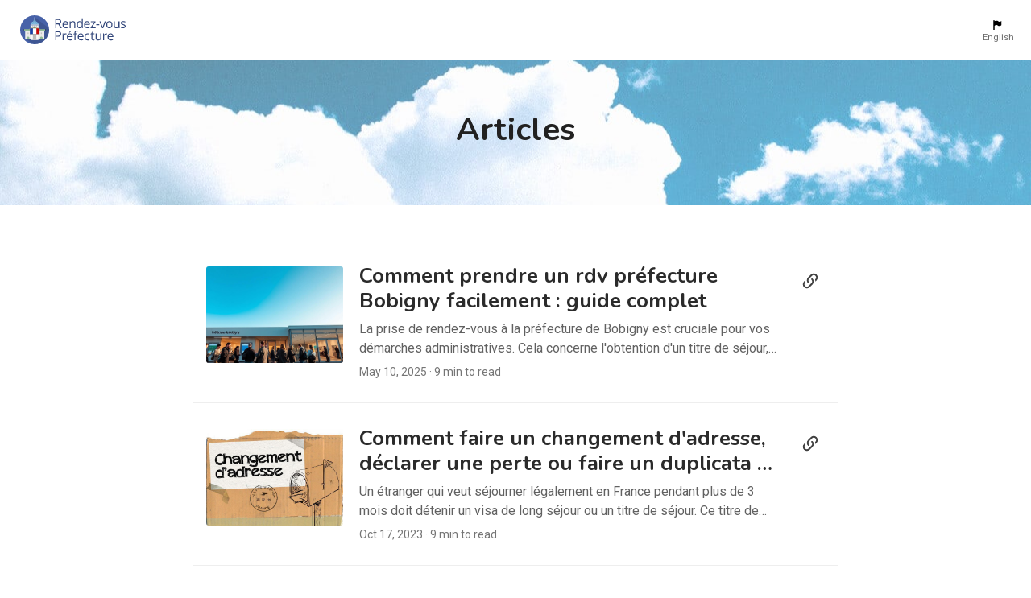

--- FILE ---
content_type: text/html; charset=utf-8
request_url: https://rdvprefecture.com/en/articles
body_size: 93792
content:
<!doctype html>
<html data-n-head-ssr lang="en-US" data-n-head="%7B%22lang%22:%7B%22ssr%22:%22en-US%22%7D%7D">
  <head >
    <meta data-n-head="ssr" charset="utf-8"><meta data-n-head="ssr" name="viewport" content="width=device-width, initial-scale=1"><meta data-n-head="ssr" data-hid="title" name="title" content="Articles - Rendez-vous Préfecture"><meta data-n-head="ssr" data-hid="description" name="description" content="Maximiser vos chances d’avoir un rendez-vous en préfecture !"><meta data-n-head="ssr" data-hid="keywords" name="keywords" content="articles, rendez-vous, rdv, préfecture"><meta data-n-head="ssr" data-hid="apple-mobile-web-app-title" name="apple-mobile-web-app-title" content="Articles - Rendez-vous Préfecture"><meta data-n-head="ssr" data-hid="og:type" name="og:type" content="website"><meta data-n-head="ssr" data-hid="og:locale" name="og:locale" content="en_US"><meta data-n-head="ssr" data-hid="og:title" name="og:title" content="Articles - Rendez-vous Préfecture"><meta data-n-head="ssr" data-hid="og:site_name" name="og:site_name" content="Articles - Rendez-vous Préfecture"><meta data-n-head="ssr" data-hid="og:url" name="og:url" content="https://rdvprefecture.com/en/articles"><meta data-n-head="ssr" data-hid="og:image" name="og:image" content="https://rdvprefecture.com/banner.jpg"><meta data-n-head="ssr" data-hid="og:description" name="og:description" content="Maximiser vos chances d’avoir un rendez-vous en préfecture !"><meta data-n-head="ssr" data-hid="twitter:card" name="twitter:card" content="summary"><meta data-n-head="ssr" data-hid="twitter:url" name="twitter:url" content="https://rdvprefecture.com/en/articles"><meta data-n-head="ssr" data-hid="twitter:title" name="twitter:title" content="Articles - Rendez-vous Préfecture"><meta data-n-head="ssr" data-hid="twitter:description" name="twitter:description" content="Maximiser vos chances d’avoir un rendez-vous en préfecture !"><meta data-n-head="ssr" data-hid="twitter:image" name="twitter:image" content="https://rdvprefecture.com/banner.jpg"><meta data-n-head="ssr" data-hid="i18n-og" property="og:locale" content="en_US"><meta data-n-head="ssr" data-hid="i18n-og-alt-fr-FR" property="og:locale:alternate" content="fr_FR"><title>Articles - Rendez-vous Préfecture</title><base href="/"><link data-n-head="ssr" rel="icon" type="image/x-icon" href="/favicon.ico"><link data-n-head="ssr" rel="next" href="/en/articles?page=2"><link data-n-head="ssr" data-hid="i18n-alt-fr" rel="alternate" href="https://rdvprefecture.com/articles" hreflang="fr"><link data-n-head="ssr" data-hid="i18n-alt-fr-FR" rel="alternate" href="https://rdvprefecture.com/articles" hreflang="fr-FR"><link data-n-head="ssr" data-hid="i18n-alt-en" rel="alternate" href="https://rdvprefecture.com/en/articles" hreflang="en"><link data-n-head="ssr" data-hid="i18n-alt-en-US" rel="alternate" href="https://rdvprefecture.com/en/articles" hreflang="en-US"><link data-n-head="ssr" data-hid="i18n-xd" rel="alternate" href="https://rdvprefecture.com/articles" hreflang="x-default"><link data-n-head="ssr" data-hid="i18n-can" rel="canonical" href="https://rdvprefecture.com/en/articles"><style data-n-head="vuetify" type="text/css" id="vuetify-theme-stylesheet" nonce="undefined">:root {
  --v-anchor-base: #3f51b5;
  --v-primary-base: #3f51b5;
  --v-primary-lighten5: #d2d2ff;
  --v-primary-lighten4: #b5b7ff;
  --v-primary-lighten3: #989cff;
  --v-primary-lighten2: #7b82ee;
  --v-primary-lighten1: #5e69d1;
  --v-primary-darken1: #193a9a;
  --v-primary-darken2: #00257f;
  --v-primary-darken3: #001265;
  --v-primary-darken4: #00004d;
  --v-secondary-base: #00897b;
  --v-secondary-lighten5: #abffff;
  --v-secondary-lighten4: #8ef8e7;
  --v-secondary-lighten3: #71dbcb;
  --v-secondary-lighten2: #54bfaf;
  --v-secondary-lighten1: #34a495;
  --v-secondary-darken1: #006f62;
  --v-secondary-darken2: #00564a;
  --v-secondary-darken3: #003e34;
  --v-secondary-darken4: #00281f;
  --v-accent-base: #424242;
  --v-accent-lighten5: #c1c1c1;
  --v-accent-lighten4: #a6a6a6;
  --v-accent-lighten3: #8b8b8b;
  --v-accent-lighten2: #727272;
  --v-accent-lighten1: #595959;
  --v-accent-darken1: #2c2c2c;
  --v-accent-darken2: #171717;
  --v-accent-darken3: #000000;
  --v-accent-darken4: #000000;
  --v-error-base: #bf360c;
  --v-error-lighten5: #ffc18b;
  --v-error-lighten4: #ffa571;
  --v-error-lighten3: #ff8958;
  --v-error-lighten2: #ff6d3f;
  --v-error-lighten1: #df5226;
  --v-error-darken1: #a01500;
  --v-error-darken2: #820000;
  --v-error-darken3: #650000;
  --v-error-darken4: #4d0000;
  --v-info-base: #757575;
  --v-info-lighten5: #fdfdfd;
  --v-info-lighten4: #e0e0e0;
  --v-info-lighten3: #c4c4c4;
  --v-info-lighten2: #a9a9a9;
  --v-info-lighten1: #8f8f8f;
  --v-info-darken1: #5c5c5c;
  --v-info-darken2: #454545;
  --v-info-darken3: #2f2f2f;
  --v-info-darken4: #1a1a1a;
  --v-success-base: #26a69a;
  --v-success-lighten5: #c3ffff;
  --v-success-lighten4: #a5ffff;
  --v-success-lighten3: #87fbed;
  --v-success-lighten2: #6aded0;
  --v-success-lighten1: #4bc2b5;
  --v-success-darken1: #008b80;
  --v-success-darken2: #007167;
  --v-success-darken3: #00584f;
  --v-success-darken4: #004038;
  --v-warning-base: #ffa000;
  --v-warning-lighten5: #ffffa4;
  --v-warning-lighten4: #ffff87;
  --v-warning-lighten3: #fff36b;
  --v-warning-lighten2: #ffd74e;
  --v-warning-lighten1: #ffbb30;
  --v-warning-darken1: #df8600;
  --v-warning-darken2: #c06c00;
  --v-warning-darken3: #a15400;
  --v-warning-darken4: #843c00;
  --v-grey-base: #9e9e9e;
  --v-grey-lighten5: #fafafa;
  --v-grey-lighten4: #f5f5f5;
  --v-grey-lighten3: #eeeeee;
  --v-grey-lighten2: #e0e0e0;
  --v-grey-lighten1: #bdbdbd;
  --v-grey-darken1: #757575;
  --v-grey-darken2: #616161;
  --v-grey-darken3: #424242;
  --v-grey-darken4: #212121;
}

.v-application a { color: var(--v-anchor-base); }
.v-application .primary {
  background-color: var(--v-primary-base) !important;
  border-color: var(--v-primary-base) !important;
}
.v-application .primary--text {
  color: var(--v-primary-base) !important;
  caret-color: var(--v-primary-base) !important;
}
.v-application .primary.lighten-5 {
  background-color: var(--v-primary-lighten5) !important;
  border-color: var(--v-primary-lighten5) !important;
}
.v-application .primary--text.text--lighten-5 {
  color: var(--v-primary-lighten5) !important;
  caret-color: var(--v-primary-lighten5) !important;
}
.v-application .primary.lighten-4 {
  background-color: var(--v-primary-lighten4) !important;
  border-color: var(--v-primary-lighten4) !important;
}
.v-application .primary--text.text--lighten-4 {
  color: var(--v-primary-lighten4) !important;
  caret-color: var(--v-primary-lighten4) !important;
}
.v-application .primary.lighten-3 {
  background-color: var(--v-primary-lighten3) !important;
  border-color: var(--v-primary-lighten3) !important;
}
.v-application .primary--text.text--lighten-3 {
  color: var(--v-primary-lighten3) !important;
  caret-color: var(--v-primary-lighten3) !important;
}
.v-application .primary.lighten-2 {
  background-color: var(--v-primary-lighten2) !important;
  border-color: var(--v-primary-lighten2) !important;
}
.v-application .primary--text.text--lighten-2 {
  color: var(--v-primary-lighten2) !important;
  caret-color: var(--v-primary-lighten2) !important;
}
.v-application .primary.lighten-1 {
  background-color: var(--v-primary-lighten1) !important;
  border-color: var(--v-primary-lighten1) !important;
}
.v-application .primary--text.text--lighten-1 {
  color: var(--v-primary-lighten1) !important;
  caret-color: var(--v-primary-lighten1) !important;
}
.v-application .primary.darken-1 {
  background-color: var(--v-primary-darken1) !important;
  border-color: var(--v-primary-darken1) !important;
}
.v-application .primary--text.text--darken-1 {
  color: var(--v-primary-darken1) !important;
  caret-color: var(--v-primary-darken1) !important;
}
.v-application .primary.darken-2 {
  background-color: var(--v-primary-darken2) !important;
  border-color: var(--v-primary-darken2) !important;
}
.v-application .primary--text.text--darken-2 {
  color: var(--v-primary-darken2) !important;
  caret-color: var(--v-primary-darken2) !important;
}
.v-application .primary.darken-3 {
  background-color: var(--v-primary-darken3) !important;
  border-color: var(--v-primary-darken3) !important;
}
.v-application .primary--text.text--darken-3 {
  color: var(--v-primary-darken3) !important;
  caret-color: var(--v-primary-darken3) !important;
}
.v-application .primary.darken-4 {
  background-color: var(--v-primary-darken4) !important;
  border-color: var(--v-primary-darken4) !important;
}
.v-application .primary--text.text--darken-4 {
  color: var(--v-primary-darken4) !important;
  caret-color: var(--v-primary-darken4) !important;
}
.v-application .secondary {
  background-color: var(--v-secondary-base) !important;
  border-color: var(--v-secondary-base) !important;
}
.v-application .secondary--text {
  color: var(--v-secondary-base) !important;
  caret-color: var(--v-secondary-base) !important;
}
.v-application .secondary.lighten-5 {
  background-color: var(--v-secondary-lighten5) !important;
  border-color: var(--v-secondary-lighten5) !important;
}
.v-application .secondary--text.text--lighten-5 {
  color: var(--v-secondary-lighten5) !important;
  caret-color: var(--v-secondary-lighten5) !important;
}
.v-application .secondary.lighten-4 {
  background-color: var(--v-secondary-lighten4) !important;
  border-color: var(--v-secondary-lighten4) !important;
}
.v-application .secondary--text.text--lighten-4 {
  color: var(--v-secondary-lighten4) !important;
  caret-color: var(--v-secondary-lighten4) !important;
}
.v-application .secondary.lighten-3 {
  background-color: var(--v-secondary-lighten3) !important;
  border-color: var(--v-secondary-lighten3) !important;
}
.v-application .secondary--text.text--lighten-3 {
  color: var(--v-secondary-lighten3) !important;
  caret-color: var(--v-secondary-lighten3) !important;
}
.v-application .secondary.lighten-2 {
  background-color: var(--v-secondary-lighten2) !important;
  border-color: var(--v-secondary-lighten2) !important;
}
.v-application .secondary--text.text--lighten-2 {
  color: var(--v-secondary-lighten2) !important;
  caret-color: var(--v-secondary-lighten2) !important;
}
.v-application .secondary.lighten-1 {
  background-color: var(--v-secondary-lighten1) !important;
  border-color: var(--v-secondary-lighten1) !important;
}
.v-application .secondary--text.text--lighten-1 {
  color: var(--v-secondary-lighten1) !important;
  caret-color: var(--v-secondary-lighten1) !important;
}
.v-application .secondary.darken-1 {
  background-color: var(--v-secondary-darken1) !important;
  border-color: var(--v-secondary-darken1) !important;
}
.v-application .secondary--text.text--darken-1 {
  color: var(--v-secondary-darken1) !important;
  caret-color: var(--v-secondary-darken1) !important;
}
.v-application .secondary.darken-2 {
  background-color: var(--v-secondary-darken2) !important;
  border-color: var(--v-secondary-darken2) !important;
}
.v-application .secondary--text.text--darken-2 {
  color: var(--v-secondary-darken2) !important;
  caret-color: var(--v-secondary-darken2) !important;
}
.v-application .secondary.darken-3 {
  background-color: var(--v-secondary-darken3) !important;
  border-color: var(--v-secondary-darken3) !important;
}
.v-application .secondary--text.text--darken-3 {
  color: var(--v-secondary-darken3) !important;
  caret-color: var(--v-secondary-darken3) !important;
}
.v-application .secondary.darken-4 {
  background-color: var(--v-secondary-darken4) !important;
  border-color: var(--v-secondary-darken4) !important;
}
.v-application .secondary--text.text--darken-4 {
  color: var(--v-secondary-darken4) !important;
  caret-color: var(--v-secondary-darken4) !important;
}
.v-application .accent {
  background-color: var(--v-accent-base) !important;
  border-color: var(--v-accent-base) !important;
}
.v-application .accent--text {
  color: var(--v-accent-base) !important;
  caret-color: var(--v-accent-base) !important;
}
.v-application .accent.lighten-5 {
  background-color: var(--v-accent-lighten5) !important;
  border-color: var(--v-accent-lighten5) !important;
}
.v-application .accent--text.text--lighten-5 {
  color: var(--v-accent-lighten5) !important;
  caret-color: var(--v-accent-lighten5) !important;
}
.v-application .accent.lighten-4 {
  background-color: var(--v-accent-lighten4) !important;
  border-color: var(--v-accent-lighten4) !important;
}
.v-application .accent--text.text--lighten-4 {
  color: var(--v-accent-lighten4) !important;
  caret-color: var(--v-accent-lighten4) !important;
}
.v-application .accent.lighten-3 {
  background-color: var(--v-accent-lighten3) !important;
  border-color: var(--v-accent-lighten3) !important;
}
.v-application .accent--text.text--lighten-3 {
  color: var(--v-accent-lighten3) !important;
  caret-color: var(--v-accent-lighten3) !important;
}
.v-application .accent.lighten-2 {
  background-color: var(--v-accent-lighten2) !important;
  border-color: var(--v-accent-lighten2) !important;
}
.v-application .accent--text.text--lighten-2 {
  color: var(--v-accent-lighten2) !important;
  caret-color: var(--v-accent-lighten2) !important;
}
.v-application .accent.lighten-1 {
  background-color: var(--v-accent-lighten1) !important;
  border-color: var(--v-accent-lighten1) !important;
}
.v-application .accent--text.text--lighten-1 {
  color: var(--v-accent-lighten1) !important;
  caret-color: var(--v-accent-lighten1) !important;
}
.v-application .accent.darken-1 {
  background-color: var(--v-accent-darken1) !important;
  border-color: var(--v-accent-darken1) !important;
}
.v-application .accent--text.text--darken-1 {
  color: var(--v-accent-darken1) !important;
  caret-color: var(--v-accent-darken1) !important;
}
.v-application .accent.darken-2 {
  background-color: var(--v-accent-darken2) !important;
  border-color: var(--v-accent-darken2) !important;
}
.v-application .accent--text.text--darken-2 {
  color: var(--v-accent-darken2) !important;
  caret-color: var(--v-accent-darken2) !important;
}
.v-application .accent.darken-3 {
  background-color: var(--v-accent-darken3) !important;
  border-color: var(--v-accent-darken3) !important;
}
.v-application .accent--text.text--darken-3 {
  color: var(--v-accent-darken3) !important;
  caret-color: var(--v-accent-darken3) !important;
}
.v-application .accent.darken-4 {
  background-color: var(--v-accent-darken4) !important;
  border-color: var(--v-accent-darken4) !important;
}
.v-application .accent--text.text--darken-4 {
  color: var(--v-accent-darken4) !important;
  caret-color: var(--v-accent-darken4) !important;
}
.v-application .error {
  background-color: var(--v-error-base) !important;
  border-color: var(--v-error-base) !important;
}
.v-application .error--text {
  color: var(--v-error-base) !important;
  caret-color: var(--v-error-base) !important;
}
.v-application .error.lighten-5 {
  background-color: var(--v-error-lighten5) !important;
  border-color: var(--v-error-lighten5) !important;
}
.v-application .error--text.text--lighten-5 {
  color: var(--v-error-lighten5) !important;
  caret-color: var(--v-error-lighten5) !important;
}
.v-application .error.lighten-4 {
  background-color: var(--v-error-lighten4) !important;
  border-color: var(--v-error-lighten4) !important;
}
.v-application .error--text.text--lighten-4 {
  color: var(--v-error-lighten4) !important;
  caret-color: var(--v-error-lighten4) !important;
}
.v-application .error.lighten-3 {
  background-color: var(--v-error-lighten3) !important;
  border-color: var(--v-error-lighten3) !important;
}
.v-application .error--text.text--lighten-3 {
  color: var(--v-error-lighten3) !important;
  caret-color: var(--v-error-lighten3) !important;
}
.v-application .error.lighten-2 {
  background-color: var(--v-error-lighten2) !important;
  border-color: var(--v-error-lighten2) !important;
}
.v-application .error--text.text--lighten-2 {
  color: var(--v-error-lighten2) !important;
  caret-color: var(--v-error-lighten2) !important;
}
.v-application .error.lighten-1 {
  background-color: var(--v-error-lighten1) !important;
  border-color: var(--v-error-lighten1) !important;
}
.v-application .error--text.text--lighten-1 {
  color: var(--v-error-lighten1) !important;
  caret-color: var(--v-error-lighten1) !important;
}
.v-application .error.darken-1 {
  background-color: var(--v-error-darken1) !important;
  border-color: var(--v-error-darken1) !important;
}
.v-application .error--text.text--darken-1 {
  color: var(--v-error-darken1) !important;
  caret-color: var(--v-error-darken1) !important;
}
.v-application .error.darken-2 {
  background-color: var(--v-error-darken2) !important;
  border-color: var(--v-error-darken2) !important;
}
.v-application .error--text.text--darken-2 {
  color: var(--v-error-darken2) !important;
  caret-color: var(--v-error-darken2) !important;
}
.v-application .error.darken-3 {
  background-color: var(--v-error-darken3) !important;
  border-color: var(--v-error-darken3) !important;
}
.v-application .error--text.text--darken-3 {
  color: var(--v-error-darken3) !important;
  caret-color: var(--v-error-darken3) !important;
}
.v-application .error.darken-4 {
  background-color: var(--v-error-darken4) !important;
  border-color: var(--v-error-darken4) !important;
}
.v-application .error--text.text--darken-4 {
  color: var(--v-error-darken4) !important;
  caret-color: var(--v-error-darken4) !important;
}
.v-application .info {
  background-color: var(--v-info-base) !important;
  border-color: var(--v-info-base) !important;
}
.v-application .info--text {
  color: var(--v-info-base) !important;
  caret-color: var(--v-info-base) !important;
}
.v-application .info.lighten-5 {
  background-color: var(--v-info-lighten5) !important;
  border-color: var(--v-info-lighten5) !important;
}
.v-application .info--text.text--lighten-5 {
  color: var(--v-info-lighten5) !important;
  caret-color: var(--v-info-lighten5) !important;
}
.v-application .info.lighten-4 {
  background-color: var(--v-info-lighten4) !important;
  border-color: var(--v-info-lighten4) !important;
}
.v-application .info--text.text--lighten-4 {
  color: var(--v-info-lighten4) !important;
  caret-color: var(--v-info-lighten4) !important;
}
.v-application .info.lighten-3 {
  background-color: var(--v-info-lighten3) !important;
  border-color: var(--v-info-lighten3) !important;
}
.v-application .info--text.text--lighten-3 {
  color: var(--v-info-lighten3) !important;
  caret-color: var(--v-info-lighten3) !important;
}
.v-application .info.lighten-2 {
  background-color: var(--v-info-lighten2) !important;
  border-color: var(--v-info-lighten2) !important;
}
.v-application .info--text.text--lighten-2 {
  color: var(--v-info-lighten2) !important;
  caret-color: var(--v-info-lighten2) !important;
}
.v-application .info.lighten-1 {
  background-color: var(--v-info-lighten1) !important;
  border-color: var(--v-info-lighten1) !important;
}
.v-application .info--text.text--lighten-1 {
  color: var(--v-info-lighten1) !important;
  caret-color: var(--v-info-lighten1) !important;
}
.v-application .info.darken-1 {
  background-color: var(--v-info-darken1) !important;
  border-color: var(--v-info-darken1) !important;
}
.v-application .info--text.text--darken-1 {
  color: var(--v-info-darken1) !important;
  caret-color: var(--v-info-darken1) !important;
}
.v-application .info.darken-2 {
  background-color: var(--v-info-darken2) !important;
  border-color: var(--v-info-darken2) !important;
}
.v-application .info--text.text--darken-2 {
  color: var(--v-info-darken2) !important;
  caret-color: var(--v-info-darken2) !important;
}
.v-application .info.darken-3 {
  background-color: var(--v-info-darken3) !important;
  border-color: var(--v-info-darken3) !important;
}
.v-application .info--text.text--darken-3 {
  color: var(--v-info-darken3) !important;
  caret-color: var(--v-info-darken3) !important;
}
.v-application .info.darken-4 {
  background-color: var(--v-info-darken4) !important;
  border-color: var(--v-info-darken4) !important;
}
.v-application .info--text.text--darken-4 {
  color: var(--v-info-darken4) !important;
  caret-color: var(--v-info-darken4) !important;
}
.v-application .success {
  background-color: var(--v-success-base) !important;
  border-color: var(--v-success-base) !important;
}
.v-application .success--text {
  color: var(--v-success-base) !important;
  caret-color: var(--v-success-base) !important;
}
.v-application .success.lighten-5 {
  background-color: var(--v-success-lighten5) !important;
  border-color: var(--v-success-lighten5) !important;
}
.v-application .success--text.text--lighten-5 {
  color: var(--v-success-lighten5) !important;
  caret-color: var(--v-success-lighten5) !important;
}
.v-application .success.lighten-4 {
  background-color: var(--v-success-lighten4) !important;
  border-color: var(--v-success-lighten4) !important;
}
.v-application .success--text.text--lighten-4 {
  color: var(--v-success-lighten4) !important;
  caret-color: var(--v-success-lighten4) !important;
}
.v-application .success.lighten-3 {
  background-color: var(--v-success-lighten3) !important;
  border-color: var(--v-success-lighten3) !important;
}
.v-application .success--text.text--lighten-3 {
  color: var(--v-success-lighten3) !important;
  caret-color: var(--v-success-lighten3) !important;
}
.v-application .success.lighten-2 {
  background-color: var(--v-success-lighten2) !important;
  border-color: var(--v-success-lighten2) !important;
}
.v-application .success--text.text--lighten-2 {
  color: var(--v-success-lighten2) !important;
  caret-color: var(--v-success-lighten2) !important;
}
.v-application .success.lighten-1 {
  background-color: var(--v-success-lighten1) !important;
  border-color: var(--v-success-lighten1) !important;
}
.v-application .success--text.text--lighten-1 {
  color: var(--v-success-lighten1) !important;
  caret-color: var(--v-success-lighten1) !important;
}
.v-application .success.darken-1 {
  background-color: var(--v-success-darken1) !important;
  border-color: var(--v-success-darken1) !important;
}
.v-application .success--text.text--darken-1 {
  color: var(--v-success-darken1) !important;
  caret-color: var(--v-success-darken1) !important;
}
.v-application .success.darken-2 {
  background-color: var(--v-success-darken2) !important;
  border-color: var(--v-success-darken2) !important;
}
.v-application .success--text.text--darken-2 {
  color: var(--v-success-darken2) !important;
  caret-color: var(--v-success-darken2) !important;
}
.v-application .success.darken-3 {
  background-color: var(--v-success-darken3) !important;
  border-color: var(--v-success-darken3) !important;
}
.v-application .success--text.text--darken-3 {
  color: var(--v-success-darken3) !important;
  caret-color: var(--v-success-darken3) !important;
}
.v-application .success.darken-4 {
  background-color: var(--v-success-darken4) !important;
  border-color: var(--v-success-darken4) !important;
}
.v-application .success--text.text--darken-4 {
  color: var(--v-success-darken4) !important;
  caret-color: var(--v-success-darken4) !important;
}
.v-application .warning {
  background-color: var(--v-warning-base) !important;
  border-color: var(--v-warning-base) !important;
}
.v-application .warning--text {
  color: var(--v-warning-base) !important;
  caret-color: var(--v-warning-base) !important;
}
.v-application .warning.lighten-5 {
  background-color: var(--v-warning-lighten5) !important;
  border-color: var(--v-warning-lighten5) !important;
}
.v-application .warning--text.text--lighten-5 {
  color: var(--v-warning-lighten5) !important;
  caret-color: var(--v-warning-lighten5) !important;
}
.v-application .warning.lighten-4 {
  background-color: var(--v-warning-lighten4) !important;
  border-color: var(--v-warning-lighten4) !important;
}
.v-application .warning--text.text--lighten-4 {
  color: var(--v-warning-lighten4) !important;
  caret-color: var(--v-warning-lighten4) !important;
}
.v-application .warning.lighten-3 {
  background-color: var(--v-warning-lighten3) !important;
  border-color: var(--v-warning-lighten3) !important;
}
.v-application .warning--text.text--lighten-3 {
  color: var(--v-warning-lighten3) !important;
  caret-color: var(--v-warning-lighten3) !important;
}
.v-application .warning.lighten-2 {
  background-color: var(--v-warning-lighten2) !important;
  border-color: var(--v-warning-lighten2) !important;
}
.v-application .warning--text.text--lighten-2 {
  color: var(--v-warning-lighten2) !important;
  caret-color: var(--v-warning-lighten2) !important;
}
.v-application .warning.lighten-1 {
  background-color: var(--v-warning-lighten1) !important;
  border-color: var(--v-warning-lighten1) !important;
}
.v-application .warning--text.text--lighten-1 {
  color: var(--v-warning-lighten1) !important;
  caret-color: var(--v-warning-lighten1) !important;
}
.v-application .warning.darken-1 {
  background-color: var(--v-warning-darken1) !important;
  border-color: var(--v-warning-darken1) !important;
}
.v-application .warning--text.text--darken-1 {
  color: var(--v-warning-darken1) !important;
  caret-color: var(--v-warning-darken1) !important;
}
.v-application .warning.darken-2 {
  background-color: var(--v-warning-darken2) !important;
  border-color: var(--v-warning-darken2) !important;
}
.v-application .warning--text.text--darken-2 {
  color: var(--v-warning-darken2) !important;
  caret-color: var(--v-warning-darken2) !important;
}
.v-application .warning.darken-3 {
  background-color: var(--v-warning-darken3) !important;
  border-color: var(--v-warning-darken3) !important;
}
.v-application .warning--text.text--darken-3 {
  color: var(--v-warning-darken3) !important;
  caret-color: var(--v-warning-darken3) !important;
}
.v-application .warning.darken-4 {
  background-color: var(--v-warning-darken4) !important;
  border-color: var(--v-warning-darken4) !important;
}
.v-application .warning--text.text--darken-4 {
  color: var(--v-warning-darken4) !important;
  caret-color: var(--v-warning-darken4) !important;
}
.v-application .grey {
  background-color: var(--v-grey-base) !important;
  border-color: var(--v-grey-base) !important;
}
.v-application .grey--text {
  color: var(--v-grey-base) !important;
  caret-color: var(--v-grey-base) !important;
}
.v-application .grey.lighten-5 {
  background-color: var(--v-grey-lighten5) !important;
  border-color: var(--v-grey-lighten5) !important;
}
.v-application .grey--text.text--lighten-5 {
  color: var(--v-grey-lighten5) !important;
  caret-color: var(--v-grey-lighten5) !important;
}
.v-application .grey.lighten-4 {
  background-color: var(--v-grey-lighten4) !important;
  border-color: var(--v-grey-lighten4) !important;
}
.v-application .grey--text.text--lighten-4 {
  color: var(--v-grey-lighten4) !important;
  caret-color: var(--v-grey-lighten4) !important;
}
.v-application .grey.lighten-3 {
  background-color: var(--v-grey-lighten3) !important;
  border-color: var(--v-grey-lighten3) !important;
}
.v-application .grey--text.text--lighten-3 {
  color: var(--v-grey-lighten3) !important;
  caret-color: var(--v-grey-lighten3) !important;
}
.v-application .grey.lighten-2 {
  background-color: var(--v-grey-lighten2) !important;
  border-color: var(--v-grey-lighten2) !important;
}
.v-application .grey--text.text--lighten-2 {
  color: var(--v-grey-lighten2) !important;
  caret-color: var(--v-grey-lighten2) !important;
}
.v-application .grey.lighten-1 {
  background-color: var(--v-grey-lighten1) !important;
  border-color: var(--v-grey-lighten1) !important;
}
.v-application .grey--text.text--lighten-1 {
  color: var(--v-grey-lighten1) !important;
  caret-color: var(--v-grey-lighten1) !important;
}
.v-application .grey.darken-1 {
  background-color: var(--v-grey-darken1) !important;
  border-color: var(--v-grey-darken1) !important;
}
.v-application .grey--text.text--darken-1 {
  color: var(--v-grey-darken1) !important;
  caret-color: var(--v-grey-darken1) !important;
}
.v-application .grey.darken-2 {
  background-color: var(--v-grey-darken2) !important;
  border-color: var(--v-grey-darken2) !important;
}
.v-application .grey--text.text--darken-2 {
  color: var(--v-grey-darken2) !important;
  caret-color: var(--v-grey-darken2) !important;
}
.v-application .grey.darken-3 {
  background-color: var(--v-grey-darken3) !important;
  border-color: var(--v-grey-darken3) !important;
}
.v-application .grey--text.text--darken-3 {
  color: var(--v-grey-darken3) !important;
  caret-color: var(--v-grey-darken3) !important;
}
.v-application .grey.darken-4 {
  background-color: var(--v-grey-darken4) !important;
  border-color: var(--v-grey-darken4) !important;
}
.v-application .grey--text.text--darken-4 {
  color: var(--v-grey-darken4) !important;
  caret-color: var(--v-grey-darken4) !important;
}</style><script data-n-head="ssr" src="https://www.googletagmanager.com/gtag/js?id=UA-202753267-1" async></script><link rel="preload" href="/_nuxt/d9bd99f.js" as="script"><link rel="preload" href="/_nuxt/576916b.js" as="script"><link rel="preload" href="/_nuxt/dade9ef.js" as="script"><link rel="preload" href="/_nuxt/5c553b4.js" as="script"><link rel="preload" href="/_nuxt/0d01ee9.js" as="script"><link rel="preload" href="/_nuxt/e1dd9a4.js" as="script"><link rel="preload" href="/_nuxt/7bc3e85.js" as="script"><link rel="preload" href="/_nuxt/47e0a42.js" as="script"><link rel="preload" href="/_nuxt/d240d56.js" as="script"><style data-vue-ssr-id="96ff168c:0 398bddcc:0 17b741b1:0 6391e516:0 44ca1aa4:0 f73baae2:0 21dd8f33:0 520553ea:0 a4669b52:0 0c396eac:0 34f0fce0:0 24aed874:0 fc402d5c:0 a8b3b032:0 fafb42b2:0 4d8fa87c:0 5e3137a2:0 bbae67e4:0 9870ed18:0 7bc1a860:0 03027dc7:0 5f99df01:0 709683a2:0 409bf122:0 7df5517a:0 4382a608:0 7252590b:0 18a49064:0">.container.grow-shrink-0{flex-grow:0;flex-shrink:0}.container.fill-height{align-items:center;display:flex;flex-wrap:wrap}.container.fill-height>.row{flex:1 1 100%;max-width:calc(100% + 24px)}.container.fill-height>.layout{flex:1 1 auto;height:100%}.container.fill-height>.layout.grow-shrink-0{flex-grow:0;flex-shrink:0}.container.grid-list-xs .layout .flex{padding:1px}.container.grid-list-xs .layout:only-child{margin:-1px}.container.grid-list-xs .layout:not(:only-child){margin:auto -1px}.container.grid-list-xs :not(:only-child) .layout:first-child{margin-top:-1px}.container.grid-list-xs :not(:only-child) .layout:last-child{margin-bottom:-1px}.container.grid-list-sm .layout .flex{padding:2px}.container.grid-list-sm .layout:only-child{margin:-2px}.container.grid-list-sm .layout:not(:only-child){margin:auto -2px}.container.grid-list-sm :not(:only-child) .layout:first-child{margin-top:-2px}.container.grid-list-sm :not(:only-child) .layout:last-child{margin-bottom:-2px}.container.grid-list-md .layout .flex{padding:4px}.container.grid-list-md .layout:only-child{margin:-4px}.container.grid-list-md .layout:not(:only-child){margin:auto -4px}.container.grid-list-md :not(:only-child) .layout:first-child{margin-top:-4px}.container.grid-list-md :not(:only-child) .layout:last-child{margin-bottom:-4px}.container.grid-list-lg .layout .flex{padding:8px}.container.grid-list-lg .layout:only-child{margin:-8px}.container.grid-list-lg .layout:not(:only-child){margin:auto -8px}.container.grid-list-lg :not(:only-child) .layout:first-child{margin-top:-8px}.container.grid-list-lg :not(:only-child) .layout:last-child{margin-bottom:-8px}.container.grid-list-xl .layout .flex{padding:12px}.container.grid-list-xl .layout:only-child{margin:-12px}.container.grid-list-xl .layout:not(:only-child){margin:auto -12px}.container.grid-list-xl :not(:only-child) .layout:first-child{margin-top:-12px}.container.grid-list-xl :not(:only-child) .layout:last-child{margin-bottom:-12px}.layout{display:flex;flex:1 1 auto;flex-wrap:nowrap;min-width:0}.layout.reverse{flex-direction:row-reverse}.layout.column{flex-direction:column}.layout.column.reverse{flex-direction:column-reverse}.layout.column>.flex{max-width:100%}.layout.wrap{flex-wrap:wrap}.layout.grow-shrink-0{flex-grow:0;flex-shrink:0}@media (min-width:0){.flex.xs12{flex-basis:100%;flex-grow:0;max-width:100%}.flex.order-xs12{order:12}.flex.xs11{flex-basis:91.6666666667%;flex-grow:0;max-width:91.6666666667%}.flex.order-xs11{order:11}.flex.xs10{flex-basis:83.3333333333%;flex-grow:0;max-width:83.3333333333%}.flex.order-xs10{order:10}.flex.xs9{flex-basis:75%;flex-grow:0;max-width:75%}.flex.order-xs9{order:9}.flex.xs8{flex-basis:66.6666666667%;flex-grow:0;max-width:66.6666666667%}.flex.order-xs8{order:8}.flex.xs7{flex-basis:58.3333333333%;flex-grow:0;max-width:58.3333333333%}.flex.order-xs7{order:7}.flex.xs6{flex-basis:50%;flex-grow:0;max-width:50%}.flex.order-xs6{order:6}.flex.xs5{flex-basis:41.6666666667%;flex-grow:0;max-width:41.6666666667%}.flex.order-xs5{order:5}.flex.xs4{flex-basis:33.3333333333%;flex-grow:0;max-width:33.3333333333%}.flex.order-xs4{order:4}.flex.xs3{flex-basis:25%;flex-grow:0;max-width:25%}.flex.order-xs3{order:3}.flex.xs2{flex-basis:16.6666666667%;flex-grow:0;max-width:16.6666666667%}.flex.order-xs2{order:2}.flex.xs1{flex-basis:8.3333333333%;flex-grow:0;max-width:8.3333333333%}.flex.order-xs1{order:1}.v-application--is-ltr .flex.offset-xs12{margin-left:100%}.v-application--is-rtl .flex.offset-xs12{margin-right:100%}.v-application--is-ltr .flex.offset-xs11{margin-left:91.6666666667%}.v-application--is-rtl .flex.offset-xs11{margin-right:91.6666666667%}.v-application--is-ltr .flex.offset-xs10{margin-left:83.3333333333%}.v-application--is-rtl .flex.offset-xs10{margin-right:83.3333333333%}.v-application--is-ltr .flex.offset-xs9{margin-left:75%}.v-application--is-rtl .flex.offset-xs9{margin-right:75%}.v-application--is-ltr .flex.offset-xs8{margin-left:66.6666666667%}.v-application--is-rtl .flex.offset-xs8{margin-right:66.6666666667%}.v-application--is-ltr .flex.offset-xs7{margin-left:58.3333333333%}.v-application--is-rtl .flex.offset-xs7{margin-right:58.3333333333%}.v-application--is-ltr .flex.offset-xs6{margin-left:50%}.v-application--is-rtl .flex.offset-xs6{margin-right:50%}.v-application--is-ltr .flex.offset-xs5{margin-left:41.6666666667%}.v-application--is-rtl .flex.offset-xs5{margin-right:41.6666666667%}.v-application--is-ltr .flex.offset-xs4{margin-left:33.3333333333%}.v-application--is-rtl .flex.offset-xs4{margin-right:33.3333333333%}.v-application--is-ltr .flex.offset-xs3{margin-left:25%}.v-application--is-rtl .flex.offset-xs3{margin-right:25%}.v-application--is-ltr .flex.offset-xs2{margin-left:16.6666666667%}.v-application--is-rtl .flex.offset-xs2{margin-right:16.6666666667%}.v-application--is-ltr .flex.offset-xs1{margin-left:8.3333333333%}.v-application--is-rtl .flex.offset-xs1{margin-right:8.3333333333%}.v-application--is-ltr .flex.offset-xs0{margin-left:0}.v-application--is-rtl .flex.offset-xs0{margin-right:0}}@media (min-width:600px){.flex.sm12{flex-basis:100%;flex-grow:0;max-width:100%}.flex.order-sm12{order:12}.flex.sm11{flex-basis:91.6666666667%;flex-grow:0;max-width:91.6666666667%}.flex.order-sm11{order:11}.flex.sm10{flex-basis:83.3333333333%;flex-grow:0;max-width:83.3333333333%}.flex.order-sm10{order:10}.flex.sm9{flex-basis:75%;flex-grow:0;max-width:75%}.flex.order-sm9{order:9}.flex.sm8{flex-basis:66.6666666667%;flex-grow:0;max-width:66.6666666667%}.flex.order-sm8{order:8}.flex.sm7{flex-basis:58.3333333333%;flex-grow:0;max-width:58.3333333333%}.flex.order-sm7{order:7}.flex.sm6{flex-basis:50%;flex-grow:0;max-width:50%}.flex.order-sm6{order:6}.flex.sm5{flex-basis:41.6666666667%;flex-grow:0;max-width:41.6666666667%}.flex.order-sm5{order:5}.flex.sm4{flex-basis:33.3333333333%;flex-grow:0;max-width:33.3333333333%}.flex.order-sm4{order:4}.flex.sm3{flex-basis:25%;flex-grow:0;max-width:25%}.flex.order-sm3{order:3}.flex.sm2{flex-basis:16.6666666667%;flex-grow:0;max-width:16.6666666667%}.flex.order-sm2{order:2}.flex.sm1{flex-basis:8.3333333333%;flex-grow:0;max-width:8.3333333333%}.flex.order-sm1{order:1}.v-application--is-ltr .flex.offset-sm12{margin-left:100%}.v-application--is-rtl .flex.offset-sm12{margin-right:100%}.v-application--is-ltr .flex.offset-sm11{margin-left:91.6666666667%}.v-application--is-rtl .flex.offset-sm11{margin-right:91.6666666667%}.v-application--is-ltr .flex.offset-sm10{margin-left:83.3333333333%}.v-application--is-rtl .flex.offset-sm10{margin-right:83.3333333333%}.v-application--is-ltr .flex.offset-sm9{margin-left:75%}.v-application--is-rtl .flex.offset-sm9{margin-right:75%}.v-application--is-ltr .flex.offset-sm8{margin-left:66.6666666667%}.v-application--is-rtl .flex.offset-sm8{margin-right:66.6666666667%}.v-application--is-ltr .flex.offset-sm7{margin-left:58.3333333333%}.v-application--is-rtl .flex.offset-sm7{margin-right:58.3333333333%}.v-application--is-ltr .flex.offset-sm6{margin-left:50%}.v-application--is-rtl .flex.offset-sm6{margin-right:50%}.v-application--is-ltr .flex.offset-sm5{margin-left:41.6666666667%}.v-application--is-rtl .flex.offset-sm5{margin-right:41.6666666667%}.v-application--is-ltr .flex.offset-sm4{margin-left:33.3333333333%}.v-application--is-rtl .flex.offset-sm4{margin-right:33.3333333333%}.v-application--is-ltr .flex.offset-sm3{margin-left:25%}.v-application--is-rtl .flex.offset-sm3{margin-right:25%}.v-application--is-ltr .flex.offset-sm2{margin-left:16.6666666667%}.v-application--is-rtl .flex.offset-sm2{margin-right:16.6666666667%}.v-application--is-ltr .flex.offset-sm1{margin-left:8.3333333333%}.v-application--is-rtl .flex.offset-sm1{margin-right:8.3333333333%}.v-application--is-ltr .flex.offset-sm0{margin-left:0}.v-application--is-rtl .flex.offset-sm0{margin-right:0}}@media (min-width:960px){.flex.md12{flex-basis:100%;flex-grow:0;max-width:100%}.flex.order-md12{order:12}.flex.md11{flex-basis:91.6666666667%;flex-grow:0;max-width:91.6666666667%}.flex.order-md11{order:11}.flex.md10{flex-basis:83.3333333333%;flex-grow:0;max-width:83.3333333333%}.flex.order-md10{order:10}.flex.md9{flex-basis:75%;flex-grow:0;max-width:75%}.flex.order-md9{order:9}.flex.md8{flex-basis:66.6666666667%;flex-grow:0;max-width:66.6666666667%}.flex.order-md8{order:8}.flex.md7{flex-basis:58.3333333333%;flex-grow:0;max-width:58.3333333333%}.flex.order-md7{order:7}.flex.md6{flex-basis:50%;flex-grow:0;max-width:50%}.flex.order-md6{order:6}.flex.md5{flex-basis:41.6666666667%;flex-grow:0;max-width:41.6666666667%}.flex.order-md5{order:5}.flex.md4{flex-basis:33.3333333333%;flex-grow:0;max-width:33.3333333333%}.flex.order-md4{order:4}.flex.md3{flex-basis:25%;flex-grow:0;max-width:25%}.flex.order-md3{order:3}.flex.md2{flex-basis:16.6666666667%;flex-grow:0;max-width:16.6666666667%}.flex.order-md2{order:2}.flex.md1{flex-basis:8.3333333333%;flex-grow:0;max-width:8.3333333333%}.flex.order-md1{order:1}.v-application--is-ltr .flex.offset-md12{margin-left:100%}.v-application--is-rtl .flex.offset-md12{margin-right:100%}.v-application--is-ltr .flex.offset-md11{margin-left:91.6666666667%}.v-application--is-rtl .flex.offset-md11{margin-right:91.6666666667%}.v-application--is-ltr .flex.offset-md10{margin-left:83.3333333333%}.v-application--is-rtl .flex.offset-md10{margin-right:83.3333333333%}.v-application--is-ltr .flex.offset-md9{margin-left:75%}.v-application--is-rtl .flex.offset-md9{margin-right:75%}.v-application--is-ltr .flex.offset-md8{margin-left:66.6666666667%}.v-application--is-rtl .flex.offset-md8{margin-right:66.6666666667%}.v-application--is-ltr .flex.offset-md7{margin-left:58.3333333333%}.v-application--is-rtl .flex.offset-md7{margin-right:58.3333333333%}.v-application--is-ltr .flex.offset-md6{margin-left:50%}.v-application--is-rtl .flex.offset-md6{margin-right:50%}.v-application--is-ltr .flex.offset-md5{margin-left:41.6666666667%}.v-application--is-rtl .flex.offset-md5{margin-right:41.6666666667%}.v-application--is-ltr .flex.offset-md4{margin-left:33.3333333333%}.v-application--is-rtl .flex.offset-md4{margin-right:33.3333333333%}.v-application--is-ltr .flex.offset-md3{margin-left:25%}.v-application--is-rtl .flex.offset-md3{margin-right:25%}.v-application--is-ltr .flex.offset-md2{margin-left:16.6666666667%}.v-application--is-rtl .flex.offset-md2{margin-right:16.6666666667%}.v-application--is-ltr .flex.offset-md1{margin-left:8.3333333333%}.v-application--is-rtl .flex.offset-md1{margin-right:8.3333333333%}.v-application--is-ltr .flex.offset-md0{margin-left:0}.v-application--is-rtl .flex.offset-md0{margin-right:0}}@media (min-width:1264px){.flex.lg12{flex-basis:100%;flex-grow:0;max-width:100%}.flex.order-lg12{order:12}.flex.lg11{flex-basis:91.6666666667%;flex-grow:0;max-width:91.6666666667%}.flex.order-lg11{order:11}.flex.lg10{flex-basis:83.3333333333%;flex-grow:0;max-width:83.3333333333%}.flex.order-lg10{order:10}.flex.lg9{flex-basis:75%;flex-grow:0;max-width:75%}.flex.order-lg9{order:9}.flex.lg8{flex-basis:66.6666666667%;flex-grow:0;max-width:66.6666666667%}.flex.order-lg8{order:8}.flex.lg7{flex-basis:58.3333333333%;flex-grow:0;max-width:58.3333333333%}.flex.order-lg7{order:7}.flex.lg6{flex-basis:50%;flex-grow:0;max-width:50%}.flex.order-lg6{order:6}.flex.lg5{flex-basis:41.6666666667%;flex-grow:0;max-width:41.6666666667%}.flex.order-lg5{order:5}.flex.lg4{flex-basis:33.3333333333%;flex-grow:0;max-width:33.3333333333%}.flex.order-lg4{order:4}.flex.lg3{flex-basis:25%;flex-grow:0;max-width:25%}.flex.order-lg3{order:3}.flex.lg2{flex-basis:16.6666666667%;flex-grow:0;max-width:16.6666666667%}.flex.order-lg2{order:2}.flex.lg1{flex-basis:8.3333333333%;flex-grow:0;max-width:8.3333333333%}.flex.order-lg1{order:1}.v-application--is-ltr .flex.offset-lg12{margin-left:100%}.v-application--is-rtl .flex.offset-lg12{margin-right:100%}.v-application--is-ltr .flex.offset-lg11{margin-left:91.6666666667%}.v-application--is-rtl .flex.offset-lg11{margin-right:91.6666666667%}.v-application--is-ltr .flex.offset-lg10{margin-left:83.3333333333%}.v-application--is-rtl .flex.offset-lg10{margin-right:83.3333333333%}.v-application--is-ltr .flex.offset-lg9{margin-left:75%}.v-application--is-rtl .flex.offset-lg9{margin-right:75%}.v-application--is-ltr .flex.offset-lg8{margin-left:66.6666666667%}.v-application--is-rtl .flex.offset-lg8{margin-right:66.6666666667%}.v-application--is-ltr .flex.offset-lg7{margin-left:58.3333333333%}.v-application--is-rtl .flex.offset-lg7{margin-right:58.3333333333%}.v-application--is-ltr .flex.offset-lg6{margin-left:50%}.v-application--is-rtl .flex.offset-lg6{margin-right:50%}.v-application--is-ltr .flex.offset-lg5{margin-left:41.6666666667%}.v-application--is-rtl .flex.offset-lg5{margin-right:41.6666666667%}.v-application--is-ltr .flex.offset-lg4{margin-left:33.3333333333%}.v-application--is-rtl .flex.offset-lg4{margin-right:33.3333333333%}.v-application--is-ltr .flex.offset-lg3{margin-left:25%}.v-application--is-rtl .flex.offset-lg3{margin-right:25%}.v-application--is-ltr .flex.offset-lg2{margin-left:16.6666666667%}.v-application--is-rtl .flex.offset-lg2{margin-right:16.6666666667%}.v-application--is-ltr .flex.offset-lg1{margin-left:8.3333333333%}.v-application--is-rtl .flex.offset-lg1{margin-right:8.3333333333%}.v-application--is-ltr .flex.offset-lg0{margin-left:0}.v-application--is-rtl .flex.offset-lg0{margin-right:0}}@media (min-width:1904px){.flex.xl12{flex-basis:100%;flex-grow:0;max-width:100%}.flex.order-xl12{order:12}.flex.xl11{flex-basis:91.6666666667%;flex-grow:0;max-width:91.6666666667%}.flex.order-xl11{order:11}.flex.xl10{flex-basis:83.3333333333%;flex-grow:0;max-width:83.3333333333%}.flex.order-xl10{order:10}.flex.xl9{flex-basis:75%;flex-grow:0;max-width:75%}.flex.order-xl9{order:9}.flex.xl8{flex-basis:66.6666666667%;flex-grow:0;max-width:66.6666666667%}.flex.order-xl8{order:8}.flex.xl7{flex-basis:58.3333333333%;flex-grow:0;max-width:58.3333333333%}.flex.order-xl7{order:7}.flex.xl6{flex-basis:50%;flex-grow:0;max-width:50%}.flex.order-xl6{order:6}.flex.xl5{flex-basis:41.6666666667%;flex-grow:0;max-width:41.6666666667%}.flex.order-xl5{order:5}.flex.xl4{flex-basis:33.3333333333%;flex-grow:0;max-width:33.3333333333%}.flex.order-xl4{order:4}.flex.xl3{flex-basis:25%;flex-grow:0;max-width:25%}.flex.order-xl3{order:3}.flex.xl2{flex-basis:16.6666666667%;flex-grow:0;max-width:16.6666666667%}.flex.order-xl2{order:2}.flex.xl1{flex-basis:8.3333333333%;flex-grow:0;max-width:8.3333333333%}.flex.order-xl1{order:1}.v-application--is-ltr .flex.offset-xl12{margin-left:100%}.v-application--is-rtl .flex.offset-xl12{margin-right:100%}.v-application--is-ltr .flex.offset-xl11{margin-left:91.6666666667%}.v-application--is-rtl .flex.offset-xl11{margin-right:91.6666666667%}.v-application--is-ltr .flex.offset-xl10{margin-left:83.3333333333%}.v-application--is-rtl .flex.offset-xl10{margin-right:83.3333333333%}.v-application--is-ltr .flex.offset-xl9{margin-left:75%}.v-application--is-rtl .flex.offset-xl9{margin-right:75%}.v-application--is-ltr .flex.offset-xl8{margin-left:66.6666666667%}.v-application--is-rtl .flex.offset-xl8{margin-right:66.6666666667%}.v-application--is-ltr .flex.offset-xl7{margin-left:58.3333333333%}.v-application--is-rtl .flex.offset-xl7{margin-right:58.3333333333%}.v-application--is-ltr .flex.offset-xl6{margin-left:50%}.v-application--is-rtl .flex.offset-xl6{margin-right:50%}.v-application--is-ltr .flex.offset-xl5{margin-left:41.6666666667%}.v-application--is-rtl .flex.offset-xl5{margin-right:41.6666666667%}.v-application--is-ltr .flex.offset-xl4{margin-left:33.3333333333%}.v-application--is-rtl .flex.offset-xl4{margin-right:33.3333333333%}.v-application--is-ltr .flex.offset-xl3{margin-left:25%}.v-application--is-rtl .flex.offset-xl3{margin-right:25%}.v-application--is-ltr .flex.offset-xl2{margin-left:16.6666666667%}.v-application--is-rtl .flex.offset-xl2{margin-right:16.6666666667%}.v-application--is-ltr .flex.offset-xl1{margin-left:8.3333333333%}.v-application--is-rtl .flex.offset-xl1{margin-right:8.3333333333%}.v-application--is-ltr .flex.offset-xl0{margin-left:0}.v-application--is-rtl .flex.offset-xl0{margin-right:0}}.child-flex>*,.flex{flex:1 1 auto;max-width:100%}.child-flex>.grow-shrink-0,.flex.grow-shrink-0{flex-grow:0;flex-shrink:0}.grow,.spacer{flex-grow:1!important}.grow{flex-shrink:0!important}.shrink{flex-grow:0!important;flex-shrink:1!important}.fill-height{height:100%}
.container{margin-left:auto;margin-right:auto;padding:12px;width:100%}@media(min-width:960px){.container{max-width:900px}}@media(min-width:1264px){.container{max-width:1185px}}@media(min-width:1904px){.container{max-width:1785px}}.container--fluid{max-width:100%}.row{display:flex;flex:1 1 auto;flex-wrap:wrap;margin:-12px}.row+.row{margin-top:12px}.row+.row--dense{margin-top:4px}.row--dense{margin:-4px}.row--dense>.col,.row--dense>[class*=col-]{padding:4px}.row.no-gutters{margin:0}.row.no-gutters>.col,.row.no-gutters>[class*=col-]{padding:0}.col,.col-1,.col-10,.col-11,.col-12,.col-2,.col-3,.col-4,.col-5,.col-6,.col-7,.col-8,.col-9,.col-auto,.col-lg,.col-lg-1,.col-lg-10,.col-lg-11,.col-lg-12,.col-lg-2,.col-lg-3,.col-lg-4,.col-lg-5,.col-lg-6,.col-lg-7,.col-lg-8,.col-lg-9,.col-lg-auto,.col-md,.col-md-1,.col-md-10,.col-md-11,.col-md-12,.col-md-2,.col-md-3,.col-md-4,.col-md-5,.col-md-6,.col-md-7,.col-md-8,.col-md-9,.col-md-auto,.col-sm,.col-sm-1,.col-sm-10,.col-sm-11,.col-sm-12,.col-sm-2,.col-sm-3,.col-sm-4,.col-sm-5,.col-sm-6,.col-sm-7,.col-sm-8,.col-sm-9,.col-sm-auto,.col-xl,.col-xl-1,.col-xl-10,.col-xl-11,.col-xl-12,.col-xl-2,.col-xl-3,.col-xl-4,.col-xl-5,.col-xl-6,.col-xl-7,.col-xl-8,.col-xl-9,.col-xl-auto{padding:12px;width:100%}.col{flex-basis:0;flex-grow:1;max-width:100%}.col-auto{flex:0 0 auto;max-width:100%;width:auto}.col-1{flex:0 0 8.3333333333%;max-width:8.3333333333%}.col-2{flex:0 0 16.6666666667%;max-width:16.6666666667%}.col-3{flex:0 0 25%;max-width:25%}.col-4{flex:0 0 33.3333333333%;max-width:33.3333333333%}.col-5{flex:0 0 41.6666666667%;max-width:41.6666666667%}.col-6{flex:0 0 50%;max-width:50%}.col-7{flex:0 0 58.3333333333%;max-width:58.3333333333%}.col-8{flex:0 0 66.6666666667%;max-width:66.6666666667%}.col-9{flex:0 0 75%;max-width:75%}.col-10{flex:0 0 83.3333333333%;max-width:83.3333333333%}.col-11{flex:0 0 91.6666666667%;max-width:91.6666666667%}.col-12{flex:0 0 100%;max-width:100%}.v-application--is-ltr .offset-1{margin-left:8.3333333333%}.v-application--is-rtl .offset-1{margin-right:8.3333333333%}.v-application--is-ltr .offset-2{margin-left:16.6666666667%}.v-application--is-rtl .offset-2{margin-right:16.6666666667%}.v-application--is-ltr .offset-3{margin-left:25%}.v-application--is-rtl .offset-3{margin-right:25%}.v-application--is-ltr .offset-4{margin-left:33.3333333333%}.v-application--is-rtl .offset-4{margin-right:33.3333333333%}.v-application--is-ltr .offset-5{margin-left:41.6666666667%}.v-application--is-rtl .offset-5{margin-right:41.6666666667%}.v-application--is-ltr .offset-6{margin-left:50%}.v-application--is-rtl .offset-6{margin-right:50%}.v-application--is-ltr .offset-7{margin-left:58.3333333333%}.v-application--is-rtl .offset-7{margin-right:58.3333333333%}.v-application--is-ltr .offset-8{margin-left:66.6666666667%}.v-application--is-rtl .offset-8{margin-right:66.6666666667%}.v-application--is-ltr .offset-9{margin-left:75%}.v-application--is-rtl .offset-9{margin-right:75%}.v-application--is-ltr .offset-10{margin-left:83.3333333333%}.v-application--is-rtl .offset-10{margin-right:83.3333333333%}.v-application--is-ltr .offset-11{margin-left:91.6666666667%}.v-application--is-rtl .offset-11{margin-right:91.6666666667%}@media(min-width:600px){.col-sm{flex-basis:0;flex-grow:1;max-width:100%}.col-sm-auto{flex:0 0 auto;max-width:100%;width:auto}.col-sm-1{flex:0 0 8.3333333333%;max-width:8.3333333333%}.col-sm-2{flex:0 0 16.6666666667%;max-width:16.6666666667%}.col-sm-3{flex:0 0 25%;max-width:25%}.col-sm-4{flex:0 0 33.3333333333%;max-width:33.3333333333%}.col-sm-5{flex:0 0 41.6666666667%;max-width:41.6666666667%}.col-sm-6{flex:0 0 50%;max-width:50%}.col-sm-7{flex:0 0 58.3333333333%;max-width:58.3333333333%}.col-sm-8{flex:0 0 66.6666666667%;max-width:66.6666666667%}.col-sm-9{flex:0 0 75%;max-width:75%}.col-sm-10{flex:0 0 83.3333333333%;max-width:83.3333333333%}.col-sm-11{flex:0 0 91.6666666667%;max-width:91.6666666667%}.col-sm-12{flex:0 0 100%;max-width:100%}.v-application--is-ltr .offset-sm-0{margin-left:0}.v-application--is-rtl .offset-sm-0{margin-right:0}.v-application--is-ltr .offset-sm-1{margin-left:8.3333333333%}.v-application--is-rtl .offset-sm-1{margin-right:8.3333333333%}.v-application--is-ltr .offset-sm-2{margin-left:16.6666666667%}.v-application--is-rtl .offset-sm-2{margin-right:16.6666666667%}.v-application--is-ltr .offset-sm-3{margin-left:25%}.v-application--is-rtl .offset-sm-3{margin-right:25%}.v-application--is-ltr .offset-sm-4{margin-left:33.3333333333%}.v-application--is-rtl .offset-sm-4{margin-right:33.3333333333%}.v-application--is-ltr .offset-sm-5{margin-left:41.6666666667%}.v-application--is-rtl .offset-sm-5{margin-right:41.6666666667%}.v-application--is-ltr .offset-sm-6{margin-left:50%}.v-application--is-rtl .offset-sm-6{margin-right:50%}.v-application--is-ltr .offset-sm-7{margin-left:58.3333333333%}.v-application--is-rtl .offset-sm-7{margin-right:58.3333333333%}.v-application--is-ltr .offset-sm-8{margin-left:66.6666666667%}.v-application--is-rtl .offset-sm-8{margin-right:66.6666666667%}.v-application--is-ltr .offset-sm-9{margin-left:75%}.v-application--is-rtl .offset-sm-9{margin-right:75%}.v-application--is-ltr .offset-sm-10{margin-left:83.3333333333%}.v-application--is-rtl .offset-sm-10{margin-right:83.3333333333%}.v-application--is-ltr .offset-sm-11{margin-left:91.6666666667%}.v-application--is-rtl .offset-sm-11{margin-right:91.6666666667%}}@media(min-width:960px){.col-md{flex-basis:0;flex-grow:1;max-width:100%}.col-md-auto{flex:0 0 auto;max-width:100%;width:auto}.col-md-1{flex:0 0 8.3333333333%;max-width:8.3333333333%}.col-md-2{flex:0 0 16.6666666667%;max-width:16.6666666667%}.col-md-3{flex:0 0 25%;max-width:25%}.col-md-4{flex:0 0 33.3333333333%;max-width:33.3333333333%}.col-md-5{flex:0 0 41.6666666667%;max-width:41.6666666667%}.col-md-6{flex:0 0 50%;max-width:50%}.col-md-7{flex:0 0 58.3333333333%;max-width:58.3333333333%}.col-md-8{flex:0 0 66.6666666667%;max-width:66.6666666667%}.col-md-9{flex:0 0 75%;max-width:75%}.col-md-10{flex:0 0 83.3333333333%;max-width:83.3333333333%}.col-md-11{flex:0 0 91.6666666667%;max-width:91.6666666667%}.col-md-12{flex:0 0 100%;max-width:100%}.v-application--is-ltr .offset-md-0{margin-left:0}.v-application--is-rtl .offset-md-0{margin-right:0}.v-application--is-ltr .offset-md-1{margin-left:8.3333333333%}.v-application--is-rtl .offset-md-1{margin-right:8.3333333333%}.v-application--is-ltr .offset-md-2{margin-left:16.6666666667%}.v-application--is-rtl .offset-md-2{margin-right:16.6666666667%}.v-application--is-ltr .offset-md-3{margin-left:25%}.v-application--is-rtl .offset-md-3{margin-right:25%}.v-application--is-ltr .offset-md-4{margin-left:33.3333333333%}.v-application--is-rtl .offset-md-4{margin-right:33.3333333333%}.v-application--is-ltr .offset-md-5{margin-left:41.6666666667%}.v-application--is-rtl .offset-md-5{margin-right:41.6666666667%}.v-application--is-ltr .offset-md-6{margin-left:50%}.v-application--is-rtl .offset-md-6{margin-right:50%}.v-application--is-ltr .offset-md-7{margin-left:58.3333333333%}.v-application--is-rtl .offset-md-7{margin-right:58.3333333333%}.v-application--is-ltr .offset-md-8{margin-left:66.6666666667%}.v-application--is-rtl .offset-md-8{margin-right:66.6666666667%}.v-application--is-ltr .offset-md-9{margin-left:75%}.v-application--is-rtl .offset-md-9{margin-right:75%}.v-application--is-ltr .offset-md-10{margin-left:83.3333333333%}.v-application--is-rtl .offset-md-10{margin-right:83.3333333333%}.v-application--is-ltr .offset-md-11{margin-left:91.6666666667%}.v-application--is-rtl .offset-md-11{margin-right:91.6666666667%}}@media(min-width:1264px){.col-lg{flex-basis:0;flex-grow:1;max-width:100%}.col-lg-auto{flex:0 0 auto;max-width:100%;width:auto}.col-lg-1{flex:0 0 8.3333333333%;max-width:8.3333333333%}.col-lg-2{flex:0 0 16.6666666667%;max-width:16.6666666667%}.col-lg-3{flex:0 0 25%;max-width:25%}.col-lg-4{flex:0 0 33.3333333333%;max-width:33.3333333333%}.col-lg-5{flex:0 0 41.6666666667%;max-width:41.6666666667%}.col-lg-6{flex:0 0 50%;max-width:50%}.col-lg-7{flex:0 0 58.3333333333%;max-width:58.3333333333%}.col-lg-8{flex:0 0 66.6666666667%;max-width:66.6666666667%}.col-lg-9{flex:0 0 75%;max-width:75%}.col-lg-10{flex:0 0 83.3333333333%;max-width:83.3333333333%}.col-lg-11{flex:0 0 91.6666666667%;max-width:91.6666666667%}.col-lg-12{flex:0 0 100%;max-width:100%}.v-application--is-ltr .offset-lg-0{margin-left:0}.v-application--is-rtl .offset-lg-0{margin-right:0}.v-application--is-ltr .offset-lg-1{margin-left:8.3333333333%}.v-application--is-rtl .offset-lg-1{margin-right:8.3333333333%}.v-application--is-ltr .offset-lg-2{margin-left:16.6666666667%}.v-application--is-rtl .offset-lg-2{margin-right:16.6666666667%}.v-application--is-ltr .offset-lg-3{margin-left:25%}.v-application--is-rtl .offset-lg-3{margin-right:25%}.v-application--is-ltr .offset-lg-4{margin-left:33.3333333333%}.v-application--is-rtl .offset-lg-4{margin-right:33.3333333333%}.v-application--is-ltr .offset-lg-5{margin-left:41.6666666667%}.v-application--is-rtl .offset-lg-5{margin-right:41.6666666667%}.v-application--is-ltr .offset-lg-6{margin-left:50%}.v-application--is-rtl .offset-lg-6{margin-right:50%}.v-application--is-ltr .offset-lg-7{margin-left:58.3333333333%}.v-application--is-rtl .offset-lg-7{margin-right:58.3333333333%}.v-application--is-ltr .offset-lg-8{margin-left:66.6666666667%}.v-application--is-rtl .offset-lg-8{margin-right:66.6666666667%}.v-application--is-ltr .offset-lg-9{margin-left:75%}.v-application--is-rtl .offset-lg-9{margin-right:75%}.v-application--is-ltr .offset-lg-10{margin-left:83.3333333333%}.v-application--is-rtl .offset-lg-10{margin-right:83.3333333333%}.v-application--is-ltr .offset-lg-11{margin-left:91.6666666667%}.v-application--is-rtl .offset-lg-11{margin-right:91.6666666667%}}@media(min-width:1904px){.col-xl{flex-basis:0;flex-grow:1;max-width:100%}.col-xl-auto{flex:0 0 auto;max-width:100%;width:auto}.col-xl-1{flex:0 0 8.3333333333%;max-width:8.3333333333%}.col-xl-2{flex:0 0 16.6666666667%;max-width:16.6666666667%}.col-xl-3{flex:0 0 25%;max-width:25%}.col-xl-4{flex:0 0 33.3333333333%;max-width:33.3333333333%}.col-xl-5{flex:0 0 41.6666666667%;max-width:41.6666666667%}.col-xl-6{flex:0 0 50%;max-width:50%}.col-xl-7{flex:0 0 58.3333333333%;max-width:58.3333333333%}.col-xl-8{flex:0 0 66.6666666667%;max-width:66.6666666667%}.col-xl-9{flex:0 0 75%;max-width:75%}.col-xl-10{flex:0 0 83.3333333333%;max-width:83.3333333333%}.col-xl-11{flex:0 0 91.6666666667%;max-width:91.6666666667%}.col-xl-12{flex:0 0 100%;max-width:100%}.v-application--is-ltr .offset-xl-0{margin-left:0}.v-application--is-rtl .offset-xl-0{margin-right:0}.v-application--is-ltr .offset-xl-1{margin-left:8.3333333333%}.v-application--is-rtl .offset-xl-1{margin-right:8.3333333333%}.v-application--is-ltr .offset-xl-2{margin-left:16.6666666667%}.v-application--is-rtl .offset-xl-2{margin-right:16.6666666667%}.v-application--is-ltr .offset-xl-3{margin-left:25%}.v-application--is-rtl .offset-xl-3{margin-right:25%}.v-application--is-ltr .offset-xl-4{margin-left:33.3333333333%}.v-application--is-rtl .offset-xl-4{margin-right:33.3333333333%}.v-application--is-ltr .offset-xl-5{margin-left:41.6666666667%}.v-application--is-rtl .offset-xl-5{margin-right:41.6666666667%}.v-application--is-ltr .offset-xl-6{margin-left:50%}.v-application--is-rtl .offset-xl-6{margin-right:50%}.v-application--is-ltr .offset-xl-7{margin-left:58.3333333333%}.v-application--is-rtl .offset-xl-7{margin-right:58.3333333333%}.v-application--is-ltr .offset-xl-8{margin-left:66.6666666667%}.v-application--is-rtl .offset-xl-8{margin-right:66.6666666667%}.v-application--is-ltr .offset-xl-9{margin-left:75%}.v-application--is-rtl .offset-xl-9{margin-right:75%}.v-application--is-ltr .offset-xl-10{margin-left:83.3333333333%}.v-application--is-rtl .offset-xl-10{margin-right:83.3333333333%}.v-application--is-ltr .offset-xl-11{margin-left:91.6666666667%}.v-application--is-rtl .offset-xl-11{margin-right:91.6666666667%}}
:root{--v-text-color:#2b2b2b;--v-font-size:16px}@media(max-width:960px){:root{--v-font-size:13px}}html{font-family:Roboto,Arial,Helvetica,sans-serif;font-size:16px!important;-webkit-font-smoothing:antialiased;-moz-osx-font-smoothing:grayscale;overflow:hidden}html .theme--light.v-application{color:#2b2b2b;color:var(--v-text-color)}html .letter-spacing-0{letter-spacing:0!important}html .letter-spacing-1{letter-spacing:.25px!important}html .letter-spacing-2{letter-spacing:.5px!important}html .letter-spacing-3{letter-spacing:.75px!important}html .letter-spacing-4{letter-spacing:1px!important}html .fill-width{width:100%}html .height-fit-content{height:-moz-fit-content;height:fit-content}html .text-decoration-none{-webkit-text-decoration:none;text-decoration:none}html .list-item-height-auto{min-height:0!important}html .list-item-bullet-icon .v-list-item__icon{font-size:1.4rem;justify-content:flex-end!important;line-height:1.3rem;margin:0 .5rem 0 0!important;min-width:.5rem}html .list-item-bullet-icon .v-list-item__icon:before{content:"•"}html .overflow-auto{overflow:auto}html .position-relative{position:relative}html .cursor-pointer{cursor:pointer}html .pointer-events-none{pointer-events:none}html .text-transform-none{text-transform:none}html .text-break-word{word-break:break-word}html .text-break-spaces{white-space:break-spaces}html .text-capitalize-first-letter:first-letter{text-transform:uppercase}html .white-space-nowrap{white-space:nowrap}html .unselectable{user-select:none;-moz-user-select:none;-khtml-user-select:none;-webkit-user-select:none;-o-user-select:none}html .v-application{font-family:Roboto,Arial,Helvetica,sans-serif!important;font-size:16px}html .v-application .text-h1,html .v-application .text-lg-h1,html .v-application .text-md-h1,html .v-application .text-sm-h1,html .v-application .text-xl-h1,html .v-application .text-xs-h1,html .v-application h1,html .v-application lg-h1,html .v-application md-h1,html .v-application sm-h1,html .v-application xl-h1,html .v-application xs-h1{color:#2b2b2b;font-family:Roboto,Arial,Helvetica,sans-serif!important;font-family:Nunito,Roboto,Arial,Helvetica,sans-serif!important;font-size:72px!important;font-size:calc(var(--v-font-size)*4.5)!important;font-style:normal;font-weight:700;letter-spacing:0!important;line-height:1.3em}html .v-application .text-h2,html .v-application .text-lg-h2,html .v-application .text-md-h2,html .v-application .text-sm-h2,html .v-application .text-xl-h2,html .v-application .text-xs-h2,html .v-application h2,html .v-application lg-h2,html .v-application md-h2,html .v-application sm-h2,html .v-application xl-h2,html .v-application xs-h2{color:#2b2b2b;font-family:Roboto,Arial,Helvetica,sans-serif!important;font-family:Nunito,Roboto,Arial,Helvetica,sans-serif!important;font-size:64px!important;font-size:calc(var(--v-font-size)*4)!important;font-style:normal;font-weight:700;letter-spacing:0!important;line-height:1.3em}html .v-application .text-h3,html .v-application .text-lg-h3,html .v-application .text-md-h3,html .v-application .text-sm-h3,html .v-application .text-xl-h3,html .v-application .text-xs-h3,html .v-application h3,html .v-application lg-h3,html .v-application md-h3,html .v-application sm-h3,html .v-application xl-h3,html .v-application xs-h3{color:#2b2b2b;font-family:Roboto,Arial,Helvetica,sans-serif!important;font-family:Nunito,Roboto,Arial,Helvetica,sans-serif!important;font-size:56px!important;font-size:calc(var(--v-font-size)*3.5)!important;font-style:normal;font-weight:700;letter-spacing:0!important;line-height:1.3em}html .v-application .text-h4,html .v-application .text-lg-h4,html .v-application .text-md-h4,html .v-application .text-sm-h4,html .v-application .text-xl-h4,html .v-application .text-xs-h4,html .v-application h4,html .v-application lg-h4,html .v-application md-h4,html .v-application sm-h4,html .v-application xl-h4,html .v-application xs-h4{color:#2b2b2b;font-family:Roboto,Arial,Helvetica,sans-serif!important;font-family:Nunito,Roboto,Arial,Helvetica,sans-serif!important;font-size:40px!important;font-size:calc(var(--v-font-size)*2.5)!important;font-style:normal;font-weight:700;letter-spacing:0!important;line-height:1.3em}html .v-application .text-h5,html .v-application .text-lg-h5,html .v-application .text-md-h5,html .v-application .text-sm-h5,html .v-application .text-xl-h5,html .v-application .text-xs-h5,html .v-application h5,html .v-application lg-h5,html .v-application md-h5,html .v-application sm-h5,html .v-application xl-h5,html .v-application xs-h5{color:#2b2b2b;font-family:Roboto,Arial,Helvetica,sans-serif!important;font-family:Nunito,Roboto,Arial,Helvetica,sans-serif!important;font-size:32px!important;font-size:calc(var(--v-font-size)*2)!important;font-style:normal;font-weight:700;letter-spacing:0!important;line-height:1.37em}html .v-application .text-h6,html .v-application .text-lg-h6,html .v-application .text-md-h6,html .v-application .text-sm-h6,html .v-application .text-xl-h6,html .v-application .text-xs-h6,html .v-application h6,html .v-application lg-h6,html .v-application md-h6,html .v-application sm-h6,html .v-application xl-h6,html .v-application xs-h6{color:#2b2b2b;font-family:Roboto,Arial,Helvetica,sans-serif!important;font-family:Nunito,Roboto,Arial,Helvetica,sans-serif!important;font-size:26px!important;font-size:calc(var(--v-font-size)*1.625)!important;font-style:normal;font-weight:700;letter-spacing:0!important;line-height:1.23em}html .v-application .text-headline,html .v-application .text-lg-headline,html .v-application .text-md-headline,html .v-application .text-sm-headline,html .v-application .text-xl-headline,html .v-application .text-xs-headline,html .v-application headline,html .v-application lg-headline,html .v-application md-headline,html .v-application sm-headline,html .v-application xl-headline,html .v-application xs-headline{color:#2b2b2b;font-family:Roboto,Arial,Helvetica,sans-serif!important;font-family:Nunito,Roboto,Arial,Helvetica,sans-serif!important;font-size:26px!important;font-size:calc(var(--v-font-size)*1.625)!important;font-style:normal;letter-spacing:0!important;line-height:1.23em}html .v-application .text-lg-title,html .v-application .text-md-title,html .v-application .text-sm-title,html .v-application .text-title,html .v-application .text-xl-title,html .v-application .text-xs-title,html .v-application lg-title,html .v-application md-title,html .v-application sm-title,html .v-application title,html .v-application xl-title,html .v-application xs-title{color:#2b2b2b;font-family:Roboto,Arial,Helvetica,sans-serif!important;font-family:Nunito,Roboto,Arial,Helvetica,sans-serif!important;font-size:18px!important;font-size:calc(var(--v-font-size) + 2px)!important;font-style:normal;font-weight:600;letter-spacing:0!important;line-height:1.23em}html .v-application .text-lg-subtitle-1,html .v-application .text-md-subtitle-1,html .v-application .text-sm-subtitle-1,html .v-application .text-subtitle-1,html .v-application .text-xl-subtitle-1,html .v-application .text-xs-subtitle-1,html .v-application lg-subtitle-1,html .v-application md-subtitle-1,html .v-application sm-subtitle-1,html .v-application subtitle-1,html .v-application xl-subtitle-1,html .v-application xs-subtitle-1{color:#2b2b2b;font-family:Roboto,Arial,Helvetica,sans-serif!important;font-family:Nunito,Roboto,Arial,Helvetica,sans-serif!important;font-size:16px!important;font-size:var(--v-font-size)!important;font-style:normal;font-weight:600;letter-spacing:0!important;line-height:1.4em}html .v-application .text-lg-subtitle-2,html .v-application .text-md-subtitle-2,html .v-application .text-sm-subtitle-2,html .v-application .text-subtitle-2,html .v-application .text-xl-subtitle-2,html .v-application .text-xs-subtitle-2,html .v-application lg-subtitle-2,html .v-application md-subtitle-2,html .v-application sm-subtitle-2,html .v-application subtitle-2,html .v-application xl-subtitle-2,html .v-application xs-subtitle-2{color:#2b2b2b;font-family:Roboto,Arial,Helvetica,sans-serif!important;font-family:Nunito,Roboto,Arial,Helvetica,sans-serif!important;font-size:14px!important;font-size:calc(var(--v-font-size) - 2px)!important;font-style:normal;font-weight:600;letter-spacing:0!important;line-height:1.4em}html .v-application .text-body-1,html .v-application .text-lg-body-1,html .v-application .text-md-body-1,html .v-application .text-sm-body-1,html .v-application .text-xl-body-1,html .v-application .text-xs-body-1,html .v-application body-1,html .v-application lg-body-1,html .v-application md-body-1,html .v-application p,html .v-application sm-body-1,html .v-application xl-body-1,html .v-application xs-body-1{color:#2b2b2b;font-family:Roboto,Arial,Helvetica,sans-serif!important;font-size:16px!important;font-size:var(--v-font-size)!important;font-style:normal;letter-spacing:0!important;line-height:1.5em}html .v-application .text-body-2,html .v-application .text-lg-body-2,html .v-application .text-md-body-2,html .v-application .text-sm-body-2,html .v-application .text-xl-body-2,html .v-application .text-xs-body-2,html .v-application body-2,html .v-application lg-body-2,html .v-application md-body-2,html .v-application sm-body-2,html .v-application xl-body-2,html .v-application xs-body-2{color:#2b2b2b;font-family:Roboto,Arial,Helvetica,sans-serif!important;font-size:14px!important;font-size:calc(var(--v-font-size) - 2px)!important;font-style:normal;letter-spacing:0!important;line-height:1.4em}html .v-application .text-button,html .v-application .text-lg-button,html .v-application .text-md-button,html .v-application .text-sm-button,html .v-application .text-xl-button,html .v-application .text-xs-button,html .v-application button,html .v-application lg-button,html .v-application md-button,html .v-application sm-button,html .v-application xl-button,html .v-application xs-button{color:#2b2b2b;font-family:Roboto,Arial,Helvetica,sans-serif!important;font-size:16px!important;font-size:var(--v-font-size)!important;font-style:normal;font-weight:500!important;letter-spacing:0!important;line-height:1.25em;text-transform:none!important}html .v-application .text-caption,html .v-application .text-lg-caption,html .v-application .text-md-caption,html .v-application .text-sm-caption,html .v-application .text-xl-caption,html .v-application .text-xs-caption,html .v-application caption,html .v-application lg-caption,html .v-application md-caption,html .v-application sm-caption,html .v-application xl-caption,html .v-application xs-caption{color:#2b2b2b;font-family:Roboto,Arial,Helvetica,sans-serif!important;font-size:12px!important;font-size:calc(var(--v-font-size) - 4px)!important;font-style:normal;letter-spacing:0!important;line-height:1.6em}html .v-application .text-lg-overline,html .v-application .text-md-overline,html .v-application .text-overline,html .v-application .text-sm-overline,html .v-application .text-xl-overline,html .v-application .text-xs-overline,html .v-application lg-overline,html .v-application md-overline,html .v-application overline,html .v-application sm-overline,html .v-application xl-overline,html .v-application xs-overline{color:#2b2b2b;font-family:Roboto,Arial,Helvetica,sans-serif!important;font-size:8px!important;font-size:calc(var(--v-font-size)*.5)!important;font-style:normal;letter-spacing:0!important;letter-spacing:.14em;line-height:1.3em}html .v-application .v-input,html .v-application .v-label{font-size:16px;font-size:var(--v-font-size)}html ::-moz-selection{background:var(--v-secondary-base);color:#fff}html ::selection{background:var(--v-secondary-base);color:#fff}html body{color:#000;font-size:1rem;line-height:1.4em;margin:0}.input-filled--white.v-input>.v-input__control>.v-input__slot{background:hsla(0,0%,100%,.1)}.input-filled--white.v-input:hover>.v-input__control>.v-input__slot{background:hsla(0,0%,100%,.3)}.v-link{color:var(--v-anchor-base);cursor:pointer;-webkit-text-decoration:underline;text-decoration:underline}.sky-parallax{background-color:#d3effe}
.theme--light.v-application{background:#fff;color:rgba(0,0,0,.87)}.theme--light.v-application .text--primary{color:rgba(0,0,0,.87)!important}.theme--light.v-application .text--secondary{color:rgba(0,0,0,.6)!important}.theme--light.v-application .text--disabled{color:rgba(0,0,0,.38)!important}.theme--dark.v-application{background:#121212;color:#fff}.theme--dark.v-application .text--primary{color:#fff!important}.theme--dark.v-application .text--secondary{color:hsla(0,0%,100%,.7)!important}.theme--dark.v-application .text--disabled{color:hsla(0,0%,100%,.5)!important}.v-application{display:flex;position:relative}.v-application a{cursor:pointer}.v-application--is-rtl{direction:rtl}.v-application--wrap{backface-visibility:hidden;display:flex;flex:1 1 auto;flex-direction:column;max-width:100%;min-height:100vh;position:relative}@-moz-document url-prefix(){@media print{.v-application,.v-application--wrap{display:block}}}
.theme--light.v-app-bar.v-toolbar.v-sheet{background-color:#f5f5f5}.theme--dark.v-app-bar.v-toolbar.v-sheet{background-color:#272727}.v-sheet.v-app-bar.v-toolbar{border-radius:0}.v-sheet.v-app-bar.v-toolbar:not(.v-sheet--outlined){box-shadow:0 2px 4px -1px rgba(0,0,0,.2),0 4px 5px 0 rgba(0,0,0,.14),0 1px 10px 0 rgba(0,0,0,.12)}.v-sheet.v-app-bar.v-toolbar.v-sheet--shaped{border-radius:16px 0}.v-app-bar:not([data-booted=true]){transition:none!important}.v-app-bar.v-app-bar--fixed{position:fixed;top:0;z-index:5}.v-app-bar.v-app-bar.v-app-bar--hide-shadow{box-shadow:0 0 0 0 rgba(0,0,0,.2),0 0 0 0 rgba(0,0,0,.14),0 0 0 0 rgba(0,0,0,.12)!important}.v-app-bar--fade-img-on-scroll .v-toolbar__image .v-image__image{transition:opacity .4s cubic-bezier(.4,0,.2,1)}.v-app-bar.v-toolbar--prominent.v-app-bar--shrink-on-scroll .v-toolbar__image{will-change:opacity}.v-app-bar.v-toolbar--prominent.v-app-bar--shrink-on-scroll.v-app-bar--collapse-on-scroll .v-toolbar__extension{display:none}.v-app-bar.v-toolbar--prominent.v-app-bar--shrink-on-scroll.v-app-bar--is-scrolled .v-toolbar__title{padding-top:9px}.v-app-bar.v-toolbar--prominent.v-app-bar--shrink-on-scroll.v-app-bar--is-scrolled:not(.v-app-bar--bottom) .v-toolbar__title{padding-bottom:9px}.v-app-bar.v-app-bar--shrink-on-scroll .v-toolbar__title{font-size:inherit}.v-app-bar-title__content,.v-app-bar-title__placeholder{overflow:hidden;text-overflow:ellipsis;white-space:nowrap}.v-app-bar-title__content{position:absolute}
.theme--light.v-toolbar.v-sheet{background-color:#fff}.theme--dark.v-toolbar.v-sheet{background-color:#272727}.v-sheet.v-toolbar{border-radius:0}.v-sheet.v-toolbar:not(.v-sheet--outlined){box-shadow:0 2px 4px -1px rgba(0,0,0,.2),0 4px 5px 0 rgba(0,0,0,.14),0 1px 10px 0 rgba(0,0,0,.12)}.v-sheet.v-toolbar.v-sheet--shaped{border-radius:16px 0}.v-toolbar{box-shadow:0 2px 4px -1px rgba(0,0,0,.2),0 4px 5px 0 rgba(0,0,0,.14),0 1px 10px 0 rgba(0,0,0,.12);contain:layout;display:block;flex:1 1 auto;max-width:100%;position:relative;transition:transform .2s cubic-bezier(.4,0,.2,1),background-color .2s cubic-bezier(.4,0,.2,1),left .2s cubic-bezier(.4,0,.2,1),right .2s cubic-bezier(.4,0,.2,1),box-shadow .28s cubic-bezier(.4,0,.2,1),max-width .25s cubic-bezier(.4,0,.2,1),width .25s cubic-bezier(.4,0,.2,1)}.v-toolbar .v-input{margin-top:0;padding-top:0}.v-toolbar__content,.v-toolbar__extension{padding:4px 16px}.v-toolbar__content .v-btn.v-btn--icon.v-size--default,.v-toolbar__extension .v-btn.v-btn--icon.v-size--default{height:48px;width:48px}.v-application--is-ltr .v-toolbar__content>.v-btn.v-btn--icon:first-child,.v-application--is-ltr .v-toolbar__extension>.v-btn.v-btn--icon:first-child{margin-left:-12px}.v-application--is-rtl .v-toolbar__content>.v-btn.v-btn--icon:first-child,.v-application--is-rtl .v-toolbar__extension>.v-btn.v-btn--icon:first-child{margin-right:-12px}.v-application--is-ltr .v-toolbar__content>.v-btn.v-btn--icon:first-child+.v-toolbar__title,.v-application--is-ltr .v-toolbar__extension>.v-btn.v-btn--icon:first-child+.v-toolbar__title{padding-left:20px}.v-application--is-rtl .v-toolbar__content>.v-btn.v-btn--icon:first-child+.v-toolbar__title,.v-application--is-rtl .v-toolbar__extension>.v-btn.v-btn--icon:first-child+.v-toolbar__title{padding-right:20px}.v-application--is-ltr .v-toolbar__content>.v-btn.v-btn--icon:last-child,.v-application--is-ltr .v-toolbar__extension>.v-btn.v-btn--icon:last-child{margin-right:-12px}.v-application--is-rtl .v-toolbar__content>.v-btn.v-btn--icon:last-child,.v-application--is-rtl .v-toolbar__extension>.v-btn.v-btn--icon:last-child{margin-left:-12px}.v-toolbar__content>.v-tabs,.v-toolbar__extension>.v-tabs{height:inherit;margin-bottom:-4px;margin-top:-4px}.v-toolbar__content>.v-tabs>.v-slide-group.v-tabs-bar,.v-toolbar__extension>.v-tabs>.v-slide-group.v-tabs-bar{background-color:inherit;height:inherit}.v-toolbar__content>.v-tabs:first-child,.v-toolbar__extension>.v-tabs:first-child{margin-left:-16px}.v-toolbar__content>.v-tabs:last-child,.v-toolbar__extension>.v-tabs:last-child{margin-right:-16px}.v-toolbar__content,.v-toolbar__extension{align-items:center;display:flex;position:relative;z-index:0}.v-toolbar__image{bottom:0;contain:strict;position:absolute;top:0;width:100%;z-index:0}.v-toolbar__image,.v-toolbar__image .v-image{border-radius:inherit}.v-toolbar__items{display:flex;height:inherit}.v-toolbar__items>.v-btn{border-radius:0;height:100%!important;max-height:none}.v-toolbar__title{font-size:1.25rem;line-height:1.5;overflow:hidden;text-overflow:ellipsis;white-space:nowrap}.v-toolbar.v-toolbar--absolute{position:absolute;top:0;z-index:1}.v-toolbar.v-toolbar--bottom{bottom:0;top:auto}.v-toolbar.v-toolbar--collapse .v-toolbar__title{white-space:nowrap}.v-toolbar.v-toolbar--collapsed{max-width:112px;overflow:hidden}.v-application--is-ltr .v-toolbar.v-toolbar--collapsed{border-bottom-right-radius:24px}.v-application--is-rtl .v-toolbar.v-toolbar--collapsed{border-bottom-left-radius:24px}.v-toolbar.v-toolbar--collapsed .v-toolbar__extension,.v-toolbar.v-toolbar--collapsed .v-toolbar__title{display:none}.v-toolbar--dense .v-toolbar__content,.v-toolbar--dense .v-toolbar__extension{padding-bottom:0;padding-top:0}.v-toolbar--flat{box-shadow:0 0 0 0 rgba(0,0,0,.2),0 0 0 0 rgba(0,0,0,.14),0 0 0 0 rgba(0,0,0,.12)!important}.v-toolbar--floating{display:inline-flex}.v-toolbar--prominent .v-toolbar__content{align-items:flex-start}.v-toolbar--prominent .v-toolbar__title{font-size:1.5rem;padding-top:6px}.v-toolbar--prominent:not(.v-toolbar--bottom) .v-toolbar__title{align-self:flex-end;padding-bottom:6px;padding-top:0}
.theme--light.v-sheet{background-color:#fff;border-color:#fff;color:rgba(0,0,0,.87)}.theme--light.v-sheet--outlined{border:thin solid rgba(0,0,0,.12)}.theme--dark.v-sheet{background-color:#1e1e1e;border-color:#1e1e1e;color:#fff}.theme--dark.v-sheet--outlined{border:thin solid hsla(0,0%,100%,.12)}.v-sheet{border-radius:0}.v-sheet:not(.v-sheet--outlined){box-shadow:0 0 0 0 rgba(0,0,0,.2),0 0 0 0 rgba(0,0,0,.14),0 0 0 0 rgba(0,0,0,.12)}.v-sheet.v-sheet--shaped{border-radius:16px 0}
@keyframes v-shake{59%{margin-left:0}60%,80%{margin-left:2px}70%,90%{margin-left:-2px}}.v-application .black{background-color:#000!important;border-color:#000!important}.v-application .black--text{caret-color:#000!important;color:#000!important}.v-application .white{background-color:#fff!important;border-color:#fff!important}.v-application .white--text{caret-color:#fff!important;color:#fff!important}.v-application .transparent{background-color:transparent!important;border-color:transparent!important}.v-application .transparent--text{caret-color:transparent!important;color:transparent!important}.v-application .red{background-color:#f44336!important;border-color:#f44336!important}.v-application .red--text{caret-color:#f44336!important;color:#f44336!important}.v-application .red.lighten-5{background-color:#ffebee!important;border-color:#ffebee!important}.v-application .red--text.text--lighten-5{caret-color:#ffebee!important;color:#ffebee!important}.v-application .red.lighten-4{background-color:#ffcdd2!important;border-color:#ffcdd2!important}.v-application .red--text.text--lighten-4{caret-color:#ffcdd2!important;color:#ffcdd2!important}.v-application .red.lighten-3{background-color:#ef9a9a!important;border-color:#ef9a9a!important}.v-application .red--text.text--lighten-3{caret-color:#ef9a9a!important;color:#ef9a9a!important}.v-application .red.lighten-2{background-color:#e57373!important;border-color:#e57373!important}.v-application .red--text.text--lighten-2{caret-color:#e57373!important;color:#e57373!important}.v-application .red.lighten-1{background-color:#ef5350!important;border-color:#ef5350!important}.v-application .red--text.text--lighten-1{caret-color:#ef5350!important;color:#ef5350!important}.v-application .red.darken-1{background-color:#e53935!important;border-color:#e53935!important}.v-application .red--text.text--darken-1{caret-color:#e53935!important;color:#e53935!important}.v-application .red.darken-2{background-color:#d32f2f!important;border-color:#d32f2f!important}.v-application .red--text.text--darken-2{caret-color:#d32f2f!important;color:#d32f2f!important}.v-application .red.darken-3{background-color:#c62828!important;border-color:#c62828!important}.v-application .red--text.text--darken-3{caret-color:#c62828!important;color:#c62828!important}.v-application .red.darken-4{background-color:#b71c1c!important;border-color:#b71c1c!important}.v-application .red--text.text--darken-4{caret-color:#b71c1c!important;color:#b71c1c!important}.v-application .red.accent-1{background-color:#ff8a80!important;border-color:#ff8a80!important}.v-application .red--text.text--accent-1{caret-color:#ff8a80!important;color:#ff8a80!important}.v-application .red.accent-2{background-color:#ff5252!important;border-color:#ff5252!important}.v-application .red--text.text--accent-2{caret-color:#ff5252!important;color:#ff5252!important}.v-application .red.accent-3{background-color:#ff1744!important;border-color:#ff1744!important}.v-application .red--text.text--accent-3{caret-color:#ff1744!important;color:#ff1744!important}.v-application .red.accent-4{background-color:#d50000!important;border-color:#d50000!important}.v-application .red--text.text--accent-4{caret-color:#d50000!important;color:#d50000!important}.v-application .pink{background-color:#e91e63!important;border-color:#e91e63!important}.v-application .pink--text{caret-color:#e91e63!important;color:#e91e63!important}.v-application .pink.lighten-5{background-color:#fce4ec!important;border-color:#fce4ec!important}.v-application .pink--text.text--lighten-5{caret-color:#fce4ec!important;color:#fce4ec!important}.v-application .pink.lighten-4{background-color:#f8bbd0!important;border-color:#f8bbd0!important}.v-application .pink--text.text--lighten-4{caret-color:#f8bbd0!important;color:#f8bbd0!important}.v-application .pink.lighten-3{background-color:#f48fb1!important;border-color:#f48fb1!important}.v-application .pink--text.text--lighten-3{caret-color:#f48fb1!important;color:#f48fb1!important}.v-application .pink.lighten-2{background-color:#f06292!important;border-color:#f06292!important}.v-application .pink--text.text--lighten-2{caret-color:#f06292!important;color:#f06292!important}.v-application .pink.lighten-1{background-color:#ec407a!important;border-color:#ec407a!important}.v-application .pink--text.text--lighten-1{caret-color:#ec407a!important;color:#ec407a!important}.v-application .pink.darken-1{background-color:#d81b60!important;border-color:#d81b60!important}.v-application .pink--text.text--darken-1{caret-color:#d81b60!important;color:#d81b60!important}.v-application .pink.darken-2{background-color:#c2185b!important;border-color:#c2185b!important}.v-application .pink--text.text--darken-2{caret-color:#c2185b!important;color:#c2185b!important}.v-application .pink.darken-3{background-color:#ad1457!important;border-color:#ad1457!important}.v-application .pink--text.text--darken-3{caret-color:#ad1457!important;color:#ad1457!important}.v-application .pink.darken-4{background-color:#880e4f!important;border-color:#880e4f!important}.v-application .pink--text.text--darken-4{caret-color:#880e4f!important;color:#880e4f!important}.v-application .pink.accent-1{background-color:#ff80ab!important;border-color:#ff80ab!important}.v-application .pink--text.text--accent-1{caret-color:#ff80ab!important;color:#ff80ab!important}.v-application .pink.accent-2{background-color:#ff4081!important;border-color:#ff4081!important}.v-application .pink--text.text--accent-2{caret-color:#ff4081!important;color:#ff4081!important}.v-application .pink.accent-3{background-color:#f50057!important;border-color:#f50057!important}.v-application .pink--text.text--accent-3{caret-color:#f50057!important;color:#f50057!important}.v-application .pink.accent-4{background-color:#c51162!important;border-color:#c51162!important}.v-application .pink--text.text--accent-4{caret-color:#c51162!important;color:#c51162!important}.v-application .purple{background-color:#9c27b0!important;border-color:#9c27b0!important}.v-application .purple--text{caret-color:#9c27b0!important;color:#9c27b0!important}.v-application .purple.lighten-5{background-color:#f3e5f5!important;border-color:#f3e5f5!important}.v-application .purple--text.text--lighten-5{caret-color:#f3e5f5!important;color:#f3e5f5!important}.v-application .purple.lighten-4{background-color:#e1bee7!important;border-color:#e1bee7!important}.v-application .purple--text.text--lighten-4{caret-color:#e1bee7!important;color:#e1bee7!important}.v-application .purple.lighten-3{background-color:#ce93d8!important;border-color:#ce93d8!important}.v-application .purple--text.text--lighten-3{caret-color:#ce93d8!important;color:#ce93d8!important}.v-application .purple.lighten-2{background-color:#ba68c8!important;border-color:#ba68c8!important}.v-application .purple--text.text--lighten-2{caret-color:#ba68c8!important;color:#ba68c8!important}.v-application .purple.lighten-1{background-color:#ab47bc!important;border-color:#ab47bc!important}.v-application .purple--text.text--lighten-1{caret-color:#ab47bc!important;color:#ab47bc!important}.v-application .purple.darken-1{background-color:#8e24aa!important;border-color:#8e24aa!important}.v-application .purple--text.text--darken-1{caret-color:#8e24aa!important;color:#8e24aa!important}.v-application .purple.darken-2{background-color:#7b1fa2!important;border-color:#7b1fa2!important}.v-application .purple--text.text--darken-2{caret-color:#7b1fa2!important;color:#7b1fa2!important}.v-application .purple.darken-3{background-color:#6a1b9a!important;border-color:#6a1b9a!important}.v-application .purple--text.text--darken-3{caret-color:#6a1b9a!important;color:#6a1b9a!important}.v-application .purple.darken-4{background-color:#4a148c!important;border-color:#4a148c!important}.v-application .purple--text.text--darken-4{caret-color:#4a148c!important;color:#4a148c!important}.v-application .purple.accent-1{background-color:#ea80fc!important;border-color:#ea80fc!important}.v-application .purple--text.text--accent-1{caret-color:#ea80fc!important;color:#ea80fc!important}.v-application .purple.accent-2{background-color:#e040fb!important;border-color:#e040fb!important}.v-application .purple--text.text--accent-2{caret-color:#e040fb!important;color:#e040fb!important}.v-application .purple.accent-3{background-color:#d500f9!important;border-color:#d500f9!important}.v-application .purple--text.text--accent-3{caret-color:#d500f9!important;color:#d500f9!important}.v-application .purple.accent-4{background-color:#a0f!important;border-color:#a0f!important}.v-application .purple--text.text--accent-4{caret-color:#a0f!important;color:#a0f!important}.v-application .deep-purple{background-color:#673ab7!important;border-color:#673ab7!important}.v-application .deep-purple--text{caret-color:#673ab7!important;color:#673ab7!important}.v-application .deep-purple.lighten-5{background-color:#ede7f6!important;border-color:#ede7f6!important}.v-application .deep-purple--text.text--lighten-5{caret-color:#ede7f6!important;color:#ede7f6!important}.v-application .deep-purple.lighten-4{background-color:#d1c4e9!important;border-color:#d1c4e9!important}.v-application .deep-purple--text.text--lighten-4{caret-color:#d1c4e9!important;color:#d1c4e9!important}.v-application .deep-purple.lighten-3{background-color:#b39ddb!important;border-color:#b39ddb!important}.v-application .deep-purple--text.text--lighten-3{caret-color:#b39ddb!important;color:#b39ddb!important}.v-application .deep-purple.lighten-2{background-color:#9575cd!important;border-color:#9575cd!important}.v-application .deep-purple--text.text--lighten-2{caret-color:#9575cd!important;color:#9575cd!important}.v-application .deep-purple.lighten-1{background-color:#7e57c2!important;border-color:#7e57c2!important}.v-application .deep-purple--text.text--lighten-1{caret-color:#7e57c2!important;color:#7e57c2!important}.v-application .deep-purple.darken-1{background-color:#5e35b1!important;border-color:#5e35b1!important}.v-application .deep-purple--text.text--darken-1{caret-color:#5e35b1!important;color:#5e35b1!important}.v-application .deep-purple.darken-2{background-color:#512da8!important;border-color:#512da8!important}.v-application .deep-purple--text.text--darken-2{caret-color:#512da8!important;color:#512da8!important}.v-application .deep-purple.darken-3{background-color:#4527a0!important;border-color:#4527a0!important}.v-application .deep-purple--text.text--darken-3{caret-color:#4527a0!important;color:#4527a0!important}.v-application .deep-purple.darken-4{background-color:#311b92!important;border-color:#311b92!important}.v-application .deep-purple--text.text--darken-4{caret-color:#311b92!important;color:#311b92!important}.v-application .deep-purple.accent-1{background-color:#b388ff!important;border-color:#b388ff!important}.v-application .deep-purple--text.text--accent-1{caret-color:#b388ff!important;color:#b388ff!important}.v-application .deep-purple.accent-2{background-color:#7c4dff!important;border-color:#7c4dff!important}.v-application .deep-purple--text.text--accent-2{caret-color:#7c4dff!important;color:#7c4dff!important}.v-application .deep-purple.accent-3{background-color:#651fff!important;border-color:#651fff!important}.v-application .deep-purple--text.text--accent-3{caret-color:#651fff!important;color:#651fff!important}.v-application .deep-purple.accent-4{background-color:#6200ea!important;border-color:#6200ea!important}.v-application .deep-purple--text.text--accent-4{caret-color:#6200ea!important;color:#6200ea!important}.v-application .indigo{background-color:#3f51b5!important;border-color:#3f51b5!important}.v-application .indigo--text{caret-color:#3f51b5!important;color:#3f51b5!important}.v-application .indigo.lighten-5{background-color:#e8eaf6!important;border-color:#e8eaf6!important}.v-application .indigo--text.text--lighten-5{caret-color:#e8eaf6!important;color:#e8eaf6!important}.v-application .indigo.lighten-4{background-color:#c5cae9!important;border-color:#c5cae9!important}.v-application .indigo--text.text--lighten-4{caret-color:#c5cae9!important;color:#c5cae9!important}.v-application .indigo.lighten-3{background-color:#9fa8da!important;border-color:#9fa8da!important}.v-application .indigo--text.text--lighten-3{caret-color:#9fa8da!important;color:#9fa8da!important}.v-application .indigo.lighten-2{background-color:#7986cb!important;border-color:#7986cb!important}.v-application .indigo--text.text--lighten-2{caret-color:#7986cb!important;color:#7986cb!important}.v-application .indigo.lighten-1{background-color:#5c6bc0!important;border-color:#5c6bc0!important}.v-application .indigo--text.text--lighten-1{caret-color:#5c6bc0!important;color:#5c6bc0!important}.v-application .indigo.darken-1{background-color:#3949ab!important;border-color:#3949ab!important}.v-application .indigo--text.text--darken-1{caret-color:#3949ab!important;color:#3949ab!important}.v-application .indigo.darken-2{background-color:#303f9f!important;border-color:#303f9f!important}.v-application .indigo--text.text--darken-2{caret-color:#303f9f!important;color:#303f9f!important}.v-application .indigo.darken-3{background-color:#283593!important;border-color:#283593!important}.v-application .indigo--text.text--darken-3{caret-color:#283593!important;color:#283593!important}.v-application .indigo.darken-4{background-color:#1a237e!important;border-color:#1a237e!important}.v-application .indigo--text.text--darken-4{caret-color:#1a237e!important;color:#1a237e!important}.v-application .indigo.accent-1{background-color:#8c9eff!important;border-color:#8c9eff!important}.v-application .indigo--text.text--accent-1{caret-color:#8c9eff!important;color:#8c9eff!important}.v-application .indigo.accent-2{background-color:#536dfe!important;border-color:#536dfe!important}.v-application .indigo--text.text--accent-2{caret-color:#536dfe!important;color:#536dfe!important}.v-application .indigo.accent-3{background-color:#3d5afe!important;border-color:#3d5afe!important}.v-application .indigo--text.text--accent-3{caret-color:#3d5afe!important;color:#3d5afe!important}.v-application .indigo.accent-4{background-color:#304ffe!important;border-color:#304ffe!important}.v-application .indigo--text.text--accent-4{caret-color:#304ffe!important;color:#304ffe!important}.v-application .blue{background-color:#2196f3!important;border-color:#2196f3!important}.v-application .blue--text{caret-color:#2196f3!important;color:#2196f3!important}.v-application .blue.lighten-5{background-color:#e3f2fd!important;border-color:#e3f2fd!important}.v-application .blue--text.text--lighten-5{caret-color:#e3f2fd!important;color:#e3f2fd!important}.v-application .blue.lighten-4{background-color:#bbdefb!important;border-color:#bbdefb!important}.v-application .blue--text.text--lighten-4{caret-color:#bbdefb!important;color:#bbdefb!important}.v-application .blue.lighten-3{background-color:#90caf9!important;border-color:#90caf9!important}.v-application .blue--text.text--lighten-3{caret-color:#90caf9!important;color:#90caf9!important}.v-application .blue.lighten-2{background-color:#64b5f6!important;border-color:#64b5f6!important}.v-application .blue--text.text--lighten-2{caret-color:#64b5f6!important;color:#64b5f6!important}.v-application .blue.lighten-1{background-color:#42a5f5!important;border-color:#42a5f5!important}.v-application .blue--text.text--lighten-1{caret-color:#42a5f5!important;color:#42a5f5!important}.v-application .blue.darken-1{background-color:#1e88e5!important;border-color:#1e88e5!important}.v-application .blue--text.text--darken-1{caret-color:#1e88e5!important;color:#1e88e5!important}.v-application .blue.darken-2{background-color:#1976d2!important;border-color:#1976d2!important}.v-application .blue--text.text--darken-2{caret-color:#1976d2!important;color:#1976d2!important}.v-application .blue.darken-3{background-color:#1565c0!important;border-color:#1565c0!important}.v-application .blue--text.text--darken-3{caret-color:#1565c0!important;color:#1565c0!important}.v-application .blue.darken-4{background-color:#0d47a1!important;border-color:#0d47a1!important}.v-application .blue--text.text--darken-4{caret-color:#0d47a1!important;color:#0d47a1!important}.v-application .blue.accent-1{background-color:#82b1ff!important;border-color:#82b1ff!important}.v-application .blue--text.text--accent-1{caret-color:#82b1ff!important;color:#82b1ff!important}.v-application .blue.accent-2{background-color:#448aff!important;border-color:#448aff!important}.v-application .blue--text.text--accent-2{caret-color:#448aff!important;color:#448aff!important}.v-application .blue.accent-3{background-color:#2979ff!important;border-color:#2979ff!important}.v-application .blue--text.text--accent-3{caret-color:#2979ff!important;color:#2979ff!important}.v-application .blue.accent-4{background-color:#2962ff!important;border-color:#2962ff!important}.v-application .blue--text.text--accent-4{caret-color:#2962ff!important;color:#2962ff!important}.v-application .light-blue{background-color:#03a9f4!important;border-color:#03a9f4!important}.v-application .light-blue--text{caret-color:#03a9f4!important;color:#03a9f4!important}.v-application .light-blue.lighten-5{background-color:#e1f5fe!important;border-color:#e1f5fe!important}.v-application .light-blue--text.text--lighten-5{caret-color:#e1f5fe!important;color:#e1f5fe!important}.v-application .light-blue.lighten-4{background-color:#b3e5fc!important;border-color:#b3e5fc!important}.v-application .light-blue--text.text--lighten-4{caret-color:#b3e5fc!important;color:#b3e5fc!important}.v-application .light-blue.lighten-3{background-color:#81d4fa!important;border-color:#81d4fa!important}.v-application .light-blue--text.text--lighten-3{caret-color:#81d4fa!important;color:#81d4fa!important}.v-application .light-blue.lighten-2{background-color:#4fc3f7!important;border-color:#4fc3f7!important}.v-application .light-blue--text.text--lighten-2{caret-color:#4fc3f7!important;color:#4fc3f7!important}.v-application .light-blue.lighten-1{background-color:#29b6f6!important;border-color:#29b6f6!important}.v-application .light-blue--text.text--lighten-1{caret-color:#29b6f6!important;color:#29b6f6!important}.v-application .light-blue.darken-1{background-color:#039be5!important;border-color:#039be5!important}.v-application .light-blue--text.text--darken-1{caret-color:#039be5!important;color:#039be5!important}.v-application .light-blue.darken-2{background-color:#0288d1!important;border-color:#0288d1!important}.v-application .light-blue--text.text--darken-2{caret-color:#0288d1!important;color:#0288d1!important}.v-application .light-blue.darken-3{background-color:#0277bd!important;border-color:#0277bd!important}.v-application .light-blue--text.text--darken-3{caret-color:#0277bd!important;color:#0277bd!important}.v-application .light-blue.darken-4{background-color:#01579b!important;border-color:#01579b!important}.v-application .light-blue--text.text--darken-4{caret-color:#01579b!important;color:#01579b!important}.v-application .light-blue.accent-1{background-color:#80d8ff!important;border-color:#80d8ff!important}.v-application .light-blue--text.text--accent-1{caret-color:#80d8ff!important;color:#80d8ff!important}.v-application .light-blue.accent-2{background-color:#40c4ff!important;border-color:#40c4ff!important}.v-application .light-blue--text.text--accent-2{caret-color:#40c4ff!important;color:#40c4ff!important}.v-application .light-blue.accent-3{background-color:#00b0ff!important;border-color:#00b0ff!important}.v-application .light-blue--text.text--accent-3{caret-color:#00b0ff!important;color:#00b0ff!important}.v-application .light-blue.accent-4{background-color:#0091ea!important;border-color:#0091ea!important}.v-application .light-blue--text.text--accent-4{caret-color:#0091ea!important;color:#0091ea!important}.v-application .cyan{background-color:#00bcd4!important;border-color:#00bcd4!important}.v-application .cyan--text{caret-color:#00bcd4!important;color:#00bcd4!important}.v-application .cyan.lighten-5{background-color:#e0f7fa!important;border-color:#e0f7fa!important}.v-application .cyan--text.text--lighten-5{caret-color:#e0f7fa!important;color:#e0f7fa!important}.v-application .cyan.lighten-4{background-color:#b2ebf2!important;border-color:#b2ebf2!important}.v-application .cyan--text.text--lighten-4{caret-color:#b2ebf2!important;color:#b2ebf2!important}.v-application .cyan.lighten-3{background-color:#80deea!important;border-color:#80deea!important}.v-application .cyan--text.text--lighten-3{caret-color:#80deea!important;color:#80deea!important}.v-application .cyan.lighten-2{background-color:#4dd0e1!important;border-color:#4dd0e1!important}.v-application .cyan--text.text--lighten-2{caret-color:#4dd0e1!important;color:#4dd0e1!important}.v-application .cyan.lighten-1{background-color:#26c6da!important;border-color:#26c6da!important}.v-application .cyan--text.text--lighten-1{caret-color:#26c6da!important;color:#26c6da!important}.v-application .cyan.darken-1{background-color:#00acc1!important;border-color:#00acc1!important}.v-application .cyan--text.text--darken-1{caret-color:#00acc1!important;color:#00acc1!important}.v-application .cyan.darken-2{background-color:#0097a7!important;border-color:#0097a7!important}.v-application .cyan--text.text--darken-2{caret-color:#0097a7!important;color:#0097a7!important}.v-application .cyan.darken-3{background-color:#00838f!important;border-color:#00838f!important}.v-application .cyan--text.text--darken-3{caret-color:#00838f!important;color:#00838f!important}.v-application .cyan.darken-4{background-color:#006064!important;border-color:#006064!important}.v-application .cyan--text.text--darken-4{caret-color:#006064!important;color:#006064!important}.v-application .cyan.accent-1{background-color:#84ffff!important;border-color:#84ffff!important}.v-application .cyan--text.text--accent-1{caret-color:#84ffff!important;color:#84ffff!important}.v-application .cyan.accent-2{background-color:#18ffff!important;border-color:#18ffff!important}.v-application .cyan--text.text--accent-2{caret-color:#18ffff!important;color:#18ffff!important}.v-application .cyan.accent-3{background-color:#00e5ff!important;border-color:#00e5ff!important}.v-application .cyan--text.text--accent-3{caret-color:#00e5ff!important;color:#00e5ff!important}.v-application .cyan.accent-4{background-color:#00b8d4!important;border-color:#00b8d4!important}.v-application .cyan--text.text--accent-4{caret-color:#00b8d4!important;color:#00b8d4!important}.v-application .teal{background-color:#009688!important;border-color:#009688!important}.v-application .teal--text{caret-color:#009688!important;color:#009688!important}.v-application .teal.lighten-5{background-color:#e0f2f1!important;border-color:#e0f2f1!important}.v-application .teal--text.text--lighten-5{caret-color:#e0f2f1!important;color:#e0f2f1!important}.v-application .teal.lighten-4{background-color:#b2dfdb!important;border-color:#b2dfdb!important}.v-application .teal--text.text--lighten-4{caret-color:#b2dfdb!important;color:#b2dfdb!important}.v-application .teal.lighten-3{background-color:#80cbc4!important;border-color:#80cbc4!important}.v-application .teal--text.text--lighten-3{caret-color:#80cbc4!important;color:#80cbc4!important}.v-application .teal.lighten-2{background-color:#4db6ac!important;border-color:#4db6ac!important}.v-application .teal--text.text--lighten-2{caret-color:#4db6ac!important;color:#4db6ac!important}.v-application .teal.lighten-1{background-color:#26a69a!important;border-color:#26a69a!important}.v-application .teal--text.text--lighten-1{caret-color:#26a69a!important;color:#26a69a!important}.v-application .teal.darken-1{background-color:#00897b!important;border-color:#00897b!important}.v-application .teal--text.text--darken-1{caret-color:#00897b!important;color:#00897b!important}.v-application .teal.darken-2{background-color:#00796b!important;border-color:#00796b!important}.v-application .teal--text.text--darken-2{caret-color:#00796b!important;color:#00796b!important}.v-application .teal.darken-3{background-color:#00695c!important;border-color:#00695c!important}.v-application .teal--text.text--darken-3{caret-color:#00695c!important;color:#00695c!important}.v-application .teal.darken-4{background-color:#004d40!important;border-color:#004d40!important}.v-application .teal--text.text--darken-4{caret-color:#004d40!important;color:#004d40!important}.v-application .teal.accent-1{background-color:#a7ffeb!important;border-color:#a7ffeb!important}.v-application .teal--text.text--accent-1{caret-color:#a7ffeb!important;color:#a7ffeb!important}.v-application .teal.accent-2{background-color:#64ffda!important;border-color:#64ffda!important}.v-application .teal--text.text--accent-2{caret-color:#64ffda!important;color:#64ffda!important}.v-application .teal.accent-3{background-color:#1de9b6!important;border-color:#1de9b6!important}.v-application .teal--text.text--accent-3{caret-color:#1de9b6!important;color:#1de9b6!important}.v-application .teal.accent-4{background-color:#00bfa5!important;border-color:#00bfa5!important}.v-application .teal--text.text--accent-4{caret-color:#00bfa5!important;color:#00bfa5!important}.v-application .green{background-color:#4caf50!important;border-color:#4caf50!important}.v-application .green--text{caret-color:#4caf50!important;color:#4caf50!important}.v-application .green.lighten-5{background-color:#e8f5e9!important;border-color:#e8f5e9!important}.v-application .green--text.text--lighten-5{caret-color:#e8f5e9!important;color:#e8f5e9!important}.v-application .green.lighten-4{background-color:#c8e6c9!important;border-color:#c8e6c9!important}.v-application .green--text.text--lighten-4{caret-color:#c8e6c9!important;color:#c8e6c9!important}.v-application .green.lighten-3{background-color:#a5d6a7!important;border-color:#a5d6a7!important}.v-application .green--text.text--lighten-3{caret-color:#a5d6a7!important;color:#a5d6a7!important}.v-application .green.lighten-2{background-color:#81c784!important;border-color:#81c784!important}.v-application .green--text.text--lighten-2{caret-color:#81c784!important;color:#81c784!important}.v-application .green.lighten-1{background-color:#66bb6a!important;border-color:#66bb6a!important}.v-application .green--text.text--lighten-1{caret-color:#66bb6a!important;color:#66bb6a!important}.v-application .green.darken-1{background-color:#43a047!important;border-color:#43a047!important}.v-application .green--text.text--darken-1{caret-color:#43a047!important;color:#43a047!important}.v-application .green.darken-2{background-color:#388e3c!important;border-color:#388e3c!important}.v-application .green--text.text--darken-2{caret-color:#388e3c!important;color:#388e3c!important}.v-application .green.darken-3{background-color:#2e7d32!important;border-color:#2e7d32!important}.v-application .green--text.text--darken-3{caret-color:#2e7d32!important;color:#2e7d32!important}.v-application .green.darken-4{background-color:#1b5e20!important;border-color:#1b5e20!important}.v-application .green--text.text--darken-4{caret-color:#1b5e20!important;color:#1b5e20!important}.v-application .green.accent-1{background-color:#b9f6ca!important;border-color:#b9f6ca!important}.v-application .green--text.text--accent-1{caret-color:#b9f6ca!important;color:#b9f6ca!important}.v-application .green.accent-2{background-color:#69f0ae!important;border-color:#69f0ae!important}.v-application .green--text.text--accent-2{caret-color:#69f0ae!important;color:#69f0ae!important}.v-application .green.accent-3{background-color:#00e676!important;border-color:#00e676!important}.v-application .green--text.text--accent-3{caret-color:#00e676!important;color:#00e676!important}.v-application .green.accent-4{background-color:#00c853!important;border-color:#00c853!important}.v-application .green--text.text--accent-4{caret-color:#00c853!important;color:#00c853!important}.v-application .light-green{background-color:#8bc34a!important;border-color:#8bc34a!important}.v-application .light-green--text{caret-color:#8bc34a!important;color:#8bc34a!important}.v-application .light-green.lighten-5{background-color:#f1f8e9!important;border-color:#f1f8e9!important}.v-application .light-green--text.text--lighten-5{caret-color:#f1f8e9!important;color:#f1f8e9!important}.v-application .light-green.lighten-4{background-color:#dcedc8!important;border-color:#dcedc8!important}.v-application .light-green--text.text--lighten-4{caret-color:#dcedc8!important;color:#dcedc8!important}.v-application .light-green.lighten-3{background-color:#c5e1a5!important;border-color:#c5e1a5!important}.v-application .light-green--text.text--lighten-3{caret-color:#c5e1a5!important;color:#c5e1a5!important}.v-application .light-green.lighten-2{background-color:#aed581!important;border-color:#aed581!important}.v-application .light-green--text.text--lighten-2{caret-color:#aed581!important;color:#aed581!important}.v-application .light-green.lighten-1{background-color:#9ccc65!important;border-color:#9ccc65!important}.v-application .light-green--text.text--lighten-1{caret-color:#9ccc65!important;color:#9ccc65!important}.v-application .light-green.darken-1{background-color:#7cb342!important;border-color:#7cb342!important}.v-application .light-green--text.text--darken-1{caret-color:#7cb342!important;color:#7cb342!important}.v-application .light-green.darken-2{background-color:#689f38!important;border-color:#689f38!important}.v-application .light-green--text.text--darken-2{caret-color:#689f38!important;color:#689f38!important}.v-application .light-green.darken-3{background-color:#558b2f!important;border-color:#558b2f!important}.v-application .light-green--text.text--darken-3{caret-color:#558b2f!important;color:#558b2f!important}.v-application .light-green.darken-4{background-color:#33691e!important;border-color:#33691e!important}.v-application .light-green--text.text--darken-4{caret-color:#33691e!important;color:#33691e!important}.v-application .light-green.accent-1{background-color:#ccff90!important;border-color:#ccff90!important}.v-application .light-green--text.text--accent-1{caret-color:#ccff90!important;color:#ccff90!important}.v-application .light-green.accent-2{background-color:#b2ff59!important;border-color:#b2ff59!important}.v-application .light-green--text.text--accent-2{caret-color:#b2ff59!important;color:#b2ff59!important}.v-application .light-green.accent-3{background-color:#76ff03!important;border-color:#76ff03!important}.v-application .light-green--text.text--accent-3{caret-color:#76ff03!important;color:#76ff03!important}.v-application .light-green.accent-4{background-color:#64dd17!important;border-color:#64dd17!important}.v-application .light-green--text.text--accent-4{caret-color:#64dd17!important;color:#64dd17!important}.v-application .lime{background-color:#cddc39!important;border-color:#cddc39!important}.v-application .lime--text{caret-color:#cddc39!important;color:#cddc39!important}.v-application .lime.lighten-5{background-color:#f9fbe7!important;border-color:#f9fbe7!important}.v-application .lime--text.text--lighten-5{caret-color:#f9fbe7!important;color:#f9fbe7!important}.v-application .lime.lighten-4{background-color:#f0f4c3!important;border-color:#f0f4c3!important}.v-application .lime--text.text--lighten-4{caret-color:#f0f4c3!important;color:#f0f4c3!important}.v-application .lime.lighten-3{background-color:#e6ee9c!important;border-color:#e6ee9c!important}.v-application .lime--text.text--lighten-3{caret-color:#e6ee9c!important;color:#e6ee9c!important}.v-application .lime.lighten-2{background-color:#dce775!important;border-color:#dce775!important}.v-application .lime--text.text--lighten-2{caret-color:#dce775!important;color:#dce775!important}.v-application .lime.lighten-1{background-color:#d4e157!important;border-color:#d4e157!important}.v-application .lime--text.text--lighten-1{caret-color:#d4e157!important;color:#d4e157!important}.v-application .lime.darken-1{background-color:#c0ca33!important;border-color:#c0ca33!important}.v-application .lime--text.text--darken-1{caret-color:#c0ca33!important;color:#c0ca33!important}.v-application .lime.darken-2{background-color:#afb42b!important;border-color:#afb42b!important}.v-application .lime--text.text--darken-2{caret-color:#afb42b!important;color:#afb42b!important}.v-application .lime.darken-3{background-color:#9e9d24!important;border-color:#9e9d24!important}.v-application .lime--text.text--darken-3{caret-color:#9e9d24!important;color:#9e9d24!important}.v-application .lime.darken-4{background-color:#827717!important;border-color:#827717!important}.v-application .lime--text.text--darken-4{caret-color:#827717!important;color:#827717!important}.v-application .lime.accent-1{background-color:#f4ff81!important;border-color:#f4ff81!important}.v-application .lime--text.text--accent-1{caret-color:#f4ff81!important;color:#f4ff81!important}.v-application .lime.accent-2{background-color:#eeff41!important;border-color:#eeff41!important}.v-application .lime--text.text--accent-2{caret-color:#eeff41!important;color:#eeff41!important}.v-application .lime.accent-3{background-color:#c6ff00!important;border-color:#c6ff00!important}.v-application .lime--text.text--accent-3{caret-color:#c6ff00!important;color:#c6ff00!important}.v-application .lime.accent-4{background-color:#aeea00!important;border-color:#aeea00!important}.v-application .lime--text.text--accent-4{caret-color:#aeea00!important;color:#aeea00!important}.v-application .yellow{background-color:#ffeb3b!important;border-color:#ffeb3b!important}.v-application .yellow--text{caret-color:#ffeb3b!important;color:#ffeb3b!important}.v-application .yellow.lighten-5{background-color:#fffde7!important;border-color:#fffde7!important}.v-application .yellow--text.text--lighten-5{caret-color:#fffde7!important;color:#fffde7!important}.v-application .yellow.lighten-4{background-color:#fff9c4!important;border-color:#fff9c4!important}.v-application .yellow--text.text--lighten-4{caret-color:#fff9c4!important;color:#fff9c4!important}.v-application .yellow.lighten-3{background-color:#fff59d!important;border-color:#fff59d!important}.v-application .yellow--text.text--lighten-3{caret-color:#fff59d!important;color:#fff59d!important}.v-application .yellow.lighten-2{background-color:#fff176!important;border-color:#fff176!important}.v-application .yellow--text.text--lighten-2{caret-color:#fff176!important;color:#fff176!important}.v-application .yellow.lighten-1{background-color:#ffee58!important;border-color:#ffee58!important}.v-application .yellow--text.text--lighten-1{caret-color:#ffee58!important;color:#ffee58!important}.v-application .yellow.darken-1{background-color:#fdd835!important;border-color:#fdd835!important}.v-application .yellow--text.text--darken-1{caret-color:#fdd835!important;color:#fdd835!important}.v-application .yellow.darken-2{background-color:#fbc02d!important;border-color:#fbc02d!important}.v-application .yellow--text.text--darken-2{caret-color:#fbc02d!important;color:#fbc02d!important}.v-application .yellow.darken-3{background-color:#f9a825!important;border-color:#f9a825!important}.v-application .yellow--text.text--darken-3{caret-color:#f9a825!important;color:#f9a825!important}.v-application .yellow.darken-4{background-color:#f57f17!important;border-color:#f57f17!important}.v-application .yellow--text.text--darken-4{caret-color:#f57f17!important;color:#f57f17!important}.v-application .yellow.accent-1{background-color:#ffff8d!important;border-color:#ffff8d!important}.v-application .yellow--text.text--accent-1{caret-color:#ffff8d!important;color:#ffff8d!important}.v-application .yellow.accent-2{background-color:#ff0!important;border-color:#ff0!important}.v-application .yellow--text.text--accent-2{caret-color:#ff0!important;color:#ff0!important}.v-application .yellow.accent-3{background-color:#ffea00!important;border-color:#ffea00!important}.v-application .yellow--text.text--accent-3{caret-color:#ffea00!important;color:#ffea00!important}.v-application .yellow.accent-4{background-color:#ffd600!important;border-color:#ffd600!important}.v-application .yellow--text.text--accent-4{caret-color:#ffd600!important;color:#ffd600!important}.v-application .amber{background-color:#ffc107!important;border-color:#ffc107!important}.v-application .amber--text{caret-color:#ffc107!important;color:#ffc107!important}.v-application .amber.lighten-5{background-color:#fff8e1!important;border-color:#fff8e1!important}.v-application .amber--text.text--lighten-5{caret-color:#fff8e1!important;color:#fff8e1!important}.v-application .amber.lighten-4{background-color:#ffecb3!important;border-color:#ffecb3!important}.v-application .amber--text.text--lighten-4{caret-color:#ffecb3!important;color:#ffecb3!important}.v-application .amber.lighten-3{background-color:#ffe082!important;border-color:#ffe082!important}.v-application .amber--text.text--lighten-3{caret-color:#ffe082!important;color:#ffe082!important}.v-application .amber.lighten-2{background-color:#ffd54f!important;border-color:#ffd54f!important}.v-application .amber--text.text--lighten-2{caret-color:#ffd54f!important;color:#ffd54f!important}.v-application .amber.lighten-1{background-color:#ffca28!important;border-color:#ffca28!important}.v-application .amber--text.text--lighten-1{caret-color:#ffca28!important;color:#ffca28!important}.v-application .amber.darken-1{background-color:#ffb300!important;border-color:#ffb300!important}.v-application .amber--text.text--darken-1{caret-color:#ffb300!important;color:#ffb300!important}.v-application .amber.darken-2{background-color:#ffa000!important;border-color:#ffa000!important}.v-application .amber--text.text--darken-2{caret-color:#ffa000!important;color:#ffa000!important}.v-application .amber.darken-3{background-color:#ff8f00!important;border-color:#ff8f00!important}.v-application .amber--text.text--darken-3{caret-color:#ff8f00!important;color:#ff8f00!important}.v-application .amber.darken-4{background-color:#ff6f00!important;border-color:#ff6f00!important}.v-application .amber--text.text--darken-4{caret-color:#ff6f00!important;color:#ff6f00!important}.v-application .amber.accent-1{background-color:#ffe57f!important;border-color:#ffe57f!important}.v-application .amber--text.text--accent-1{caret-color:#ffe57f!important;color:#ffe57f!important}.v-application .amber.accent-2{background-color:#ffd740!important;border-color:#ffd740!important}.v-application .amber--text.text--accent-2{caret-color:#ffd740!important;color:#ffd740!important}.v-application .amber.accent-3{background-color:#ffc400!important;border-color:#ffc400!important}.v-application .amber--text.text--accent-3{caret-color:#ffc400!important;color:#ffc400!important}.v-application .amber.accent-4{background-color:#ffab00!important;border-color:#ffab00!important}.v-application .amber--text.text--accent-4{caret-color:#ffab00!important;color:#ffab00!important}.v-application .orange{background-color:#ff9800!important;border-color:#ff9800!important}.v-application .orange--text{caret-color:#ff9800!important;color:#ff9800!important}.v-application .orange.lighten-5{background-color:#fff3e0!important;border-color:#fff3e0!important}.v-application .orange--text.text--lighten-5{caret-color:#fff3e0!important;color:#fff3e0!important}.v-application .orange.lighten-4{background-color:#ffe0b2!important;border-color:#ffe0b2!important}.v-application .orange--text.text--lighten-4{caret-color:#ffe0b2!important;color:#ffe0b2!important}.v-application .orange.lighten-3{background-color:#ffcc80!important;border-color:#ffcc80!important}.v-application .orange--text.text--lighten-3{caret-color:#ffcc80!important;color:#ffcc80!important}.v-application .orange.lighten-2{background-color:#ffb74d!important;border-color:#ffb74d!important}.v-application .orange--text.text--lighten-2{caret-color:#ffb74d!important;color:#ffb74d!important}.v-application .orange.lighten-1{background-color:#ffa726!important;border-color:#ffa726!important}.v-application .orange--text.text--lighten-1{caret-color:#ffa726!important;color:#ffa726!important}.v-application .orange.darken-1{background-color:#fb8c00!important;border-color:#fb8c00!important}.v-application .orange--text.text--darken-1{caret-color:#fb8c00!important;color:#fb8c00!important}.v-application .orange.darken-2{background-color:#f57c00!important;border-color:#f57c00!important}.v-application .orange--text.text--darken-2{caret-color:#f57c00!important;color:#f57c00!important}.v-application .orange.darken-3{background-color:#ef6c00!important;border-color:#ef6c00!important}.v-application .orange--text.text--darken-3{caret-color:#ef6c00!important;color:#ef6c00!important}.v-application .orange.darken-4{background-color:#e65100!important;border-color:#e65100!important}.v-application .orange--text.text--darken-4{caret-color:#e65100!important;color:#e65100!important}.v-application .orange.accent-1{background-color:#ffd180!important;border-color:#ffd180!important}.v-application .orange--text.text--accent-1{caret-color:#ffd180!important;color:#ffd180!important}.v-application .orange.accent-2{background-color:#ffab40!important;border-color:#ffab40!important}.v-application .orange--text.text--accent-2{caret-color:#ffab40!important;color:#ffab40!important}.v-application .orange.accent-3{background-color:#ff9100!important;border-color:#ff9100!important}.v-application .orange--text.text--accent-3{caret-color:#ff9100!important;color:#ff9100!important}.v-application .orange.accent-4{background-color:#ff6d00!important;border-color:#ff6d00!important}.v-application .orange--text.text--accent-4{caret-color:#ff6d00!important;color:#ff6d00!important}.v-application .deep-orange{background-color:#ff5722!important;border-color:#ff5722!important}.v-application .deep-orange--text{caret-color:#ff5722!important;color:#ff5722!important}.v-application .deep-orange.lighten-5{background-color:#fbe9e7!important;border-color:#fbe9e7!important}.v-application .deep-orange--text.text--lighten-5{caret-color:#fbe9e7!important;color:#fbe9e7!important}.v-application .deep-orange.lighten-4{background-color:#ffccbc!important;border-color:#ffccbc!important}.v-application .deep-orange--text.text--lighten-4{caret-color:#ffccbc!important;color:#ffccbc!important}.v-application .deep-orange.lighten-3{background-color:#ffab91!important;border-color:#ffab91!important}.v-application .deep-orange--text.text--lighten-3{caret-color:#ffab91!important;color:#ffab91!important}.v-application .deep-orange.lighten-2{background-color:#ff8a65!important;border-color:#ff8a65!important}.v-application .deep-orange--text.text--lighten-2{caret-color:#ff8a65!important;color:#ff8a65!important}.v-application .deep-orange.lighten-1{background-color:#ff7043!important;border-color:#ff7043!important}.v-application .deep-orange--text.text--lighten-1{caret-color:#ff7043!important;color:#ff7043!important}.v-application .deep-orange.darken-1{background-color:#f4511e!important;border-color:#f4511e!important}.v-application .deep-orange--text.text--darken-1{caret-color:#f4511e!important;color:#f4511e!important}.v-application .deep-orange.darken-2{background-color:#e64a19!important;border-color:#e64a19!important}.v-application .deep-orange--text.text--darken-2{caret-color:#e64a19!important;color:#e64a19!important}.v-application .deep-orange.darken-3{background-color:#d84315!important;border-color:#d84315!important}.v-application .deep-orange--text.text--darken-3{caret-color:#d84315!important;color:#d84315!important}.v-application .deep-orange.darken-4{background-color:#bf360c!important;border-color:#bf360c!important}.v-application .deep-orange--text.text--darken-4{caret-color:#bf360c!important;color:#bf360c!important}.v-application .deep-orange.accent-1{background-color:#ff9e80!important;border-color:#ff9e80!important}.v-application .deep-orange--text.text--accent-1{caret-color:#ff9e80!important;color:#ff9e80!important}.v-application .deep-orange.accent-2{background-color:#ff6e40!important;border-color:#ff6e40!important}.v-application .deep-orange--text.text--accent-2{caret-color:#ff6e40!important;color:#ff6e40!important}.v-application .deep-orange.accent-3{background-color:#ff3d00!important;border-color:#ff3d00!important}.v-application .deep-orange--text.text--accent-3{caret-color:#ff3d00!important;color:#ff3d00!important}.v-application .deep-orange.accent-4{background-color:#dd2c00!important;border-color:#dd2c00!important}.v-application .deep-orange--text.text--accent-4{caret-color:#dd2c00!important;color:#dd2c00!important}.v-application .brown{background-color:#795548!important;border-color:#795548!important}.v-application .brown--text{caret-color:#795548!important;color:#795548!important}.v-application .brown.lighten-5{background-color:#efebe9!important;border-color:#efebe9!important}.v-application .brown--text.text--lighten-5{caret-color:#efebe9!important;color:#efebe9!important}.v-application .brown.lighten-4{background-color:#d7ccc8!important;border-color:#d7ccc8!important}.v-application .brown--text.text--lighten-4{caret-color:#d7ccc8!important;color:#d7ccc8!important}.v-application .brown.lighten-3{background-color:#bcaaa4!important;border-color:#bcaaa4!important}.v-application .brown--text.text--lighten-3{caret-color:#bcaaa4!important;color:#bcaaa4!important}.v-application .brown.lighten-2{background-color:#a1887f!important;border-color:#a1887f!important}.v-application .brown--text.text--lighten-2{caret-color:#a1887f!important;color:#a1887f!important}.v-application .brown.lighten-1{background-color:#8d6e63!important;border-color:#8d6e63!important}.v-application .brown--text.text--lighten-1{caret-color:#8d6e63!important;color:#8d6e63!important}.v-application .brown.darken-1{background-color:#6d4c41!important;border-color:#6d4c41!important}.v-application .brown--text.text--darken-1{caret-color:#6d4c41!important;color:#6d4c41!important}.v-application .brown.darken-2{background-color:#5d4037!important;border-color:#5d4037!important}.v-application .brown--text.text--darken-2{caret-color:#5d4037!important;color:#5d4037!important}.v-application .brown.darken-3{background-color:#4e342e!important;border-color:#4e342e!important}.v-application .brown--text.text--darken-3{caret-color:#4e342e!important;color:#4e342e!important}.v-application .brown.darken-4{background-color:#3e2723!important;border-color:#3e2723!important}.v-application .brown--text.text--darken-4{caret-color:#3e2723!important;color:#3e2723!important}.v-application .blue-grey{background-color:#607d8b!important;border-color:#607d8b!important}.v-application .blue-grey--text{caret-color:#607d8b!important;color:#607d8b!important}.v-application .blue-grey.lighten-5{background-color:#eceff1!important;border-color:#eceff1!important}.v-application .blue-grey--text.text--lighten-5{caret-color:#eceff1!important;color:#eceff1!important}.v-application .blue-grey.lighten-4{background-color:#cfd8dc!important;border-color:#cfd8dc!important}.v-application .blue-grey--text.text--lighten-4{caret-color:#cfd8dc!important;color:#cfd8dc!important}.v-application .blue-grey.lighten-3{background-color:#b0bec5!important;border-color:#b0bec5!important}.v-application .blue-grey--text.text--lighten-3{caret-color:#b0bec5!important;color:#b0bec5!important}.v-application .blue-grey.lighten-2{background-color:#90a4ae!important;border-color:#90a4ae!important}.v-application .blue-grey--text.text--lighten-2{caret-color:#90a4ae!important;color:#90a4ae!important}.v-application .blue-grey.lighten-1{background-color:#78909c!important;border-color:#78909c!important}.v-application .blue-grey--text.text--lighten-1{caret-color:#78909c!important;color:#78909c!important}.v-application .blue-grey.darken-1{background-color:#546e7a!important;border-color:#546e7a!important}.v-application .blue-grey--text.text--darken-1{caret-color:#546e7a!important;color:#546e7a!important}.v-application .blue-grey.darken-2{background-color:#455a64!important;border-color:#455a64!important}.v-application .blue-grey--text.text--darken-2{caret-color:#455a64!important;color:#455a64!important}.v-application .blue-grey.darken-3{background-color:#37474f!important;border-color:#37474f!important}.v-application .blue-grey--text.text--darken-3{caret-color:#37474f!important;color:#37474f!important}.v-application .blue-grey.darken-4{background-color:#263238!important;border-color:#263238!important}.v-application .blue-grey--text.text--darken-4{caret-color:#263238!important;color:#263238!important}.v-application .grey{background-color:#9e9e9e!important;border-color:#9e9e9e!important}.v-application .grey--text{caret-color:#9e9e9e!important;color:#9e9e9e!important}.v-application .grey.lighten-5{background-color:#fafafa!important;border-color:#fafafa!important}.v-application .grey--text.text--lighten-5{caret-color:#fafafa!important;color:#fafafa!important}.v-application .grey.lighten-4{background-color:#f5f5f5!important;border-color:#f5f5f5!important}.v-application .grey--text.text--lighten-4{caret-color:#f5f5f5!important;color:#f5f5f5!important}.v-application .grey.lighten-3{background-color:#eee!important;border-color:#eee!important}.v-application .grey--text.text--lighten-3{caret-color:#eee!important;color:#eee!important}.v-application .grey.lighten-2{background-color:#e0e0e0!important;border-color:#e0e0e0!important}.v-application .grey--text.text--lighten-2{caret-color:#e0e0e0!important;color:#e0e0e0!important}.v-application .grey.lighten-1{background-color:#bdbdbd!important;border-color:#bdbdbd!important}.v-application .grey--text.text--lighten-1{caret-color:#bdbdbd!important;color:#bdbdbd!important}.v-application .grey.darken-1{background-color:#757575!important;border-color:#757575!important}.v-application .grey--text.text--darken-1{caret-color:#757575!important;color:#757575!important}.v-application .grey.darken-2{background-color:#616161!important;border-color:#616161!important}.v-application .grey--text.text--darken-2{caret-color:#616161!important;color:#616161!important}.v-application .grey.darken-3{background-color:#424242!important;border-color:#424242!important}.v-application .grey--text.text--darken-3{caret-color:#424242!important;color:#424242!important}.v-application .grey.darken-4{background-color:#212121!important;border-color:#212121!important}.v-application .grey--text.text--darken-4{caret-color:#212121!important;color:#212121!important}.v-application .shades.black{background-color:#000!important;border-color:#000!important}.v-application .shades--text.text--black{caret-color:#000!important;color:#000!important}.v-application .shades.white{background-color:#fff!important;border-color:#fff!important}.v-application .shades--text.text--white{caret-color:#fff!important;color:#fff!important}.v-application .shades.transparent{background-color:transparent!important;border-color:transparent!important}.v-application .shades--text.text--transparent{caret-color:transparent!important;color:transparent!important}/*!
 * ress.css • v2.0.4
 * MIT License
 * github.com/filipelinhares/ress
 */html{box-sizing:border-box;overflow-y:scroll;-webkit-text-size-adjust:100%;-moz-tab-size:4;-o-tab-size:4;tab-size:4;word-break:normal}*,:after,:before{background-repeat:no-repeat;box-sizing:inherit}:after,:before{text-decoration:inherit;vertical-align:inherit}*{margin:0;padding:0}hr{height:0;overflow:visible}details,main{display:block}summary{display:list-item}small{font-size:80%}[hidden]{display:none}abbr[title]{border-bottom:none;text-decoration:underline;-webkit-text-decoration:underline dotted;text-decoration:underline dotted}a{background-color:transparent}a:active,a:hover{outline-width:0}code,kbd,pre,samp{font-family:monospace,monospace}pre{font-size:1em}b,strong{font-weight:bolder}sub,sup{font-size:75%;line-height:0;position:relative;vertical-align:baseline}sub{bottom:-.25em}sup{top:-.5em}input{border-radius:0}[disabled]{cursor:default}[type=number]::-webkit-inner-spin-button,[type=number]::-webkit-outer-spin-button{height:auto}[type=search]{-webkit-appearance:textfield;outline-offset:-2px}[type=search]::-webkit-search-cancel-button,[type=search]::-webkit-search-decoration{-webkit-appearance:none}textarea{overflow:auto;resize:vertical}button,input,optgroup,select,textarea{font:inherit}optgroup{font-weight:700}button{overflow:visible}button,select{text-transform:none}[role=button],[type=button],[type=reset],[type=submit],button{color:inherit;cursor:pointer}[type=button]::-moz-focus-inner,[type=reset]::-moz-focus-inner,[type=submit]::-moz-focus-inner,button::-moz-focus-inner{border-style:none;padding:0}[type=button]::-moz-focus-inner,[type=reset]::-moz-focus-inner,[type=submit]::-moz-focus-inner,button:-moz-focusring{outline:1px dotted ButtonText}[type=reset],[type=submit],button,html [type=button]{-webkit-appearance:button}button,input,select,textarea{background-color:transparent;border-style:none}select{-moz-appearance:none;-webkit-appearance:none}select::-ms-expand{display:none}select::-ms-value{color:currentColor}legend{border:0;color:inherit;display:table;max-width:100%;white-space:normal}::-webkit-file-upload-button{-webkit-appearance:button;color:inherit;font:inherit}img{border-style:none}progress{vertical-align:baseline}@media screen{[hidden~=screen]{display:inherit}[hidden~=screen]:not(:active):not(:focus):not(:target){position:absolute!important;clip:rect(0 0 0 0)!important}}[aria-busy=true]{cursor:progress}[aria-controls]{cursor:pointer}[aria-disabled=true]{cursor:default}.v-application .elevation-24{box-shadow:0 11px 15px -7px rgba(0,0,0,.2),0 24px 38px 3px rgba(0,0,0,.14),0 9px 46px 8px rgba(0,0,0,.12)!important}.v-application .elevation-23{box-shadow:0 11px 14px -7px rgba(0,0,0,.2),0 23px 36px 3px rgba(0,0,0,.14),0 9px 44px 8px rgba(0,0,0,.12)!important}.v-application .elevation-22{box-shadow:0 10px 14px -6px rgba(0,0,0,.2),0 22px 35px 3px rgba(0,0,0,.14),0 8px 42px 7px rgba(0,0,0,.12)!important}.v-application .elevation-21{box-shadow:0 10px 13px -6px rgba(0,0,0,.2),0 21px 33px 3px rgba(0,0,0,.14),0 8px 40px 7px rgba(0,0,0,.12)!important}.v-application .elevation-20{box-shadow:0 10px 13px -6px rgba(0,0,0,.2),0 20px 31px 3px rgba(0,0,0,.14),0 8px 38px 7px rgba(0,0,0,.12)!important}.v-application .elevation-19{box-shadow:0 9px 12px -6px rgba(0,0,0,.2),0 19px 29px 2px rgba(0,0,0,.14),0 7px 36px 6px rgba(0,0,0,.12)!important}.v-application .elevation-18{box-shadow:0 9px 11px -5px rgba(0,0,0,.2),0 18px 28px 2px rgba(0,0,0,.14),0 7px 34px 6px rgba(0,0,0,.12)!important}.v-application .elevation-17{box-shadow:0 8px 11px -5px rgba(0,0,0,.2),0 17px 26px 2px rgba(0,0,0,.14),0 6px 32px 5px rgba(0,0,0,.12)!important}.v-application .elevation-16{box-shadow:0 8px 10px -5px rgba(0,0,0,.2),0 16px 24px 2px rgba(0,0,0,.14),0 6px 30px 5px rgba(0,0,0,.12)!important}.v-application .elevation-15{box-shadow:0 8px 9px -5px rgba(0,0,0,.2),0 15px 22px 2px rgba(0,0,0,.14),0 6px 28px 5px rgba(0,0,0,.12)!important}.v-application .elevation-14{box-shadow:0 7px 9px -4px rgba(0,0,0,.2),0 14px 21px 2px rgba(0,0,0,.14),0 5px 26px 4px rgba(0,0,0,.12)!important}.v-application .elevation-13{box-shadow:0 7px 8px -4px rgba(0,0,0,.2),0 13px 19px 2px rgba(0,0,0,.14),0 5px 24px 4px rgba(0,0,0,.12)!important}.v-application .elevation-12{box-shadow:0 7px 8px -4px rgba(0,0,0,.2),0 12px 17px 2px rgba(0,0,0,.14),0 5px 22px 4px rgba(0,0,0,.12)!important}.v-application .elevation-11{box-shadow:0 6px 7px -4px rgba(0,0,0,.2),0 11px 15px 1px rgba(0,0,0,.14),0 4px 20px 3px rgba(0,0,0,.12)!important}.v-application .elevation-10{box-shadow:0 6px 6px -3px rgba(0,0,0,.2),0 10px 14px 1px rgba(0,0,0,.14),0 4px 18px 3px rgba(0,0,0,.12)!important}.v-application .elevation-9{box-shadow:0 5px 6px -3px rgba(0,0,0,.2),0 9px 12px 1px rgba(0,0,0,.14),0 3px 16px 2px rgba(0,0,0,.12)!important}.v-application .elevation-8{box-shadow:0 5px 5px -3px rgba(0,0,0,.2),0 8px 10px 1px rgba(0,0,0,.14),0 3px 14px 2px rgba(0,0,0,.12)!important}.v-application .elevation-7{box-shadow:0 4px 5px -2px rgba(0,0,0,.2),0 7px 10px 1px rgba(0,0,0,.14),0 2px 16px 1px rgba(0,0,0,.12)!important}.v-application .elevation-6{box-shadow:0 3px 5px -1px rgba(0,0,0,.2),0 6px 10px 0 rgba(0,0,0,.14),0 1px 18px 0 rgba(0,0,0,.12)!important}.v-application .elevation-5{box-shadow:0 3px 5px -1px rgba(0,0,0,.2),0 5px 8px 0 rgba(0,0,0,.14),0 1px 14px 0 rgba(0,0,0,.12)!important}.v-application .elevation-4{box-shadow:0 2px 4px -1px rgba(0,0,0,.2),0 4px 5px 0 rgba(0,0,0,.14),0 1px 10px 0 rgba(0,0,0,.12)!important}.v-application .elevation-3{box-shadow:0 3px 3px -2px rgba(0,0,0,.2),0 3px 4px 0 rgba(0,0,0,.14),0 1px 8px 0 rgba(0,0,0,.12)!important}.v-application .elevation-2{box-shadow:0 3px 1px -2px rgba(0,0,0,.2),0 2px 2px 0 rgba(0,0,0,.14),0 1px 5px 0 rgba(0,0,0,.12)!important}.v-application .elevation-1{box-shadow:0 2px 1px -1px rgba(0,0,0,.2),0 1px 1px 0 rgba(0,0,0,.14),0 1px 3px 0 rgba(0,0,0,.12)!important}.v-application .elevation-0{box-shadow:0 0 0 0 rgba(0,0,0,.2),0 0 0 0 rgba(0,0,0,.14),0 0 0 0 rgba(0,0,0,.12)!important}.carousel-transition-enter{transform:translate(100%)}.carousel-transition-leave,.carousel-transition-leave-to{position:absolute;top:0;transform:translate(-100%)}.carousel-reverse-transition-enter{transform:translate(-100%)}.carousel-reverse-transition-leave,.carousel-reverse-transition-leave-to{position:absolute;top:0;transform:translate(100%)}.dialog-transition-enter-active,.dialog-transition-leave-active{pointer-events:none!important}.dialog-transition-enter,.dialog-transition-leave-to{opacity:0;transform:scale(.5)}.dialog-transition-enter-to,.dialog-transition-leave{opacity:1}.dialog-bottom-transition-enter,.dialog-bottom-transition-leave-to{transform:translateY(100%)}.dialog-top-transition-enter,.dialog-top-transition-leave-to{transform:translateY(-100%)}.picker-reverse-transition-enter-active,.picker-reverse-transition-leave-active,.picker-transition-enter-active,.picker-transition-leave-active{transition:.3s cubic-bezier(0,0,.2,1)}.picker-reverse-transition-enter,.picker-reverse-transition-leave-to,.picker-transition-enter,.picker-transition-leave-to{opacity:0}.picker-reverse-transition-leave,.picker-reverse-transition-leave-active,.picker-reverse-transition-leave-to,.picker-transition-leave,.picker-transition-leave-active,.picker-transition-leave-to{position:absolute!important}.picker-transition-enter{transform:translateY(100%)}.picker-reverse-transition-enter,.picker-transition-leave-to{transform:translateY(-100%)}.picker-reverse-transition-leave-to{transform:translateY(100%)}.picker-title-transition-enter-to,.picker-title-transition-leave{transform:translate(0)}.picker-title-transition-enter{transform:translate(-100%)}.picker-title-transition-leave-to{opacity:0;transform:translate(100%)}.picker-title-transition-leave,.picker-title-transition-leave-active,.picker-title-transition-leave-to{position:absolute!important}.tab-transition-enter{transform:translate(100%)}.tab-transition-leave,.tab-transition-leave-active{position:absolute;top:0}.tab-transition-leave-to{position:absolute}.tab-reverse-transition-enter,.tab-transition-leave-to{transform:translate(-100%)}.tab-reverse-transition-leave,.tab-reverse-transition-leave-to{position:absolute;top:0;transform:translate(100%)}.expand-transition-enter-active,.expand-transition-leave-active{transition:.3s cubic-bezier(.25,.8,.5,1)!important}.expand-transition-move{transition:transform .6s}.expand-x-transition-enter-active,.expand-x-transition-leave-active{transition:.3s cubic-bezier(.25,.8,.5,1)!important}.expand-x-transition-move{transition:transform .6s}.scale-transition-enter-active,.scale-transition-leave-active{transition:.3s cubic-bezier(.25,.8,.5,1)!important}.scale-transition-move{transition:transform .6s}.scale-transition-enter,.scale-transition-leave,.scale-transition-leave-to{opacity:0;transform:scale(0)}.scale-rotate-transition-enter-active,.scale-rotate-transition-leave-active{transition:.3s cubic-bezier(.25,.8,.5,1)!important}.scale-rotate-transition-move{transition:transform .6s}.scale-rotate-transition-enter,.scale-rotate-transition-leave,.scale-rotate-transition-leave-to{opacity:0;transform:scale(0) rotate(-45deg)}.scale-rotate-reverse-transition-enter-active,.scale-rotate-reverse-transition-leave-active{transition:.3s cubic-bezier(.25,.8,.5,1)!important}.scale-rotate-reverse-transition-move{transition:transform .6s}.scale-rotate-reverse-transition-enter,.scale-rotate-reverse-transition-leave,.scale-rotate-reverse-transition-leave-to{opacity:0;transform:scale(0) rotate(45deg)}.message-transition-enter-active,.message-transition-leave-active{transition:.3s cubic-bezier(.25,.8,.5,1)!important}.message-transition-move{transition:transform .6s}.message-transition-enter,.message-transition-leave-to{opacity:0;transform:translateY(-15px)}.message-transition-leave,.message-transition-leave-active{position:absolute}.slide-y-transition-enter-active,.slide-y-transition-leave-active{transition:.3s cubic-bezier(.25,.8,.5,1)!important}.slide-y-transition-move{transition:transform .6s}.slide-y-transition-enter,.slide-y-transition-leave-to{opacity:0;transform:translateY(-15px)}.slide-y-reverse-transition-enter-active,.slide-y-reverse-transition-leave-active{transition:.3s cubic-bezier(.25,.8,.5,1)!important}.slide-y-reverse-transition-move{transition:transform .6s}.slide-y-reverse-transition-enter,.slide-y-reverse-transition-leave-to{opacity:0;transform:translateY(15px)}.scroll-y-transition-enter-active,.scroll-y-transition-leave-active{transition:.3s cubic-bezier(.25,.8,.5,1)!important}.scroll-y-transition-move{transition:transform .6s}.scroll-y-transition-enter,.scroll-y-transition-leave-to{opacity:0}.scroll-y-transition-enter{transform:translateY(-15px)}.scroll-y-transition-leave-to{transform:translateY(15px)}.scroll-y-reverse-transition-enter-active,.scroll-y-reverse-transition-leave-active{transition:.3s cubic-bezier(.25,.8,.5,1)!important}.scroll-y-reverse-transition-move{transition:transform .6s}.scroll-y-reverse-transition-enter,.scroll-y-reverse-transition-leave-to{opacity:0}.scroll-y-reverse-transition-enter{transform:translateY(15px)}.scroll-y-reverse-transition-leave-to{transform:translateY(-15px)}.scroll-x-transition-enter-active,.scroll-x-transition-leave-active{transition:.3s cubic-bezier(.25,.8,.5,1)!important}.scroll-x-transition-move{transition:transform .6s}.scroll-x-transition-enter,.scroll-x-transition-leave-to{opacity:0}.scroll-x-transition-enter{transform:translateX(-15px)}.scroll-x-transition-leave-to{transform:translateX(15px)}.scroll-x-reverse-transition-enter-active,.scroll-x-reverse-transition-leave-active{transition:.3s cubic-bezier(.25,.8,.5,1)!important}.scroll-x-reverse-transition-move{transition:transform .6s}.scroll-x-reverse-transition-enter,.scroll-x-reverse-transition-leave-to{opacity:0}.scroll-x-reverse-transition-enter{transform:translateX(15px)}.scroll-x-reverse-transition-leave-to{transform:translateX(-15px)}.slide-x-transition-enter-active,.slide-x-transition-leave-active{transition:.3s cubic-bezier(.25,.8,.5,1)!important}.slide-x-transition-move{transition:transform .6s}.slide-x-transition-enter,.slide-x-transition-leave-to{opacity:0;transform:translateX(-15px)}.slide-x-reverse-transition-enter-active,.slide-x-reverse-transition-leave-active{transition:.3s cubic-bezier(.25,.8,.5,1)!important}.slide-x-reverse-transition-move{transition:transform .6s}.slide-x-reverse-transition-enter,.slide-x-reverse-transition-leave-to{opacity:0;transform:translateX(15px)}.fade-transition-enter-active,.fade-transition-leave-active{transition:.3s cubic-bezier(.25,.8,.5,1)!important}.fade-transition-move{transition:transform .6s}.fade-transition-enter,.fade-transition-leave-to{opacity:0!important}.fab-transition-enter-active,.fab-transition-leave-active{transition:.3s cubic-bezier(.25,.8,.5,1)!important}.fab-transition-move{transition:transform .6s}.fab-transition-enter,.fab-transition-leave-to{transform:scale(0) rotate(-45deg)}.v-application .blockquote{font-size:18px;font-weight:300;padding:16px 0 16px 24px}.v-application code,.v-application kbd{border-radius:3px;font-size:85%;font-weight:400}.v-application code{padding:.2em .4em}.v-application kbd{box-shadow:0 3px 1px -2px rgba(0,0,0,.2),0 2px 2px 0 rgba(0,0,0,.14),0 1px 5px 0 rgba(0,0,0,.12);padding:.2em .4rem}.theme--light.v-application code{background-color:rgba(0,0,0,.05);color:currentColor}.theme--light.v-application kbd{background:#212529;color:#fff}.theme--dark.v-application code{background-color:hsla(0,0%,100%,.1);color:currentColor}.theme--dark.v-application kbd{background:#212529;color:#fff}html{font-size:16px;overflow-x:hidden;text-rendering:optimizeLegibility;-webkit-font-smoothing:antialiased;-moz-osx-font-smoothing:grayscale;-webkit-tap-highlight-color:rgba(0,0,0,0)}html.overflow-y-hidden{overflow-y:hidden!important}.v-application{font-family:"Roboto",sans-serif;line-height:1.5}.v-application ::-ms-clear,.v-application ::-ms-reveal{display:none}@supports(-webkit-touch-callout:none){body{cursor:pointer}}.v-application .theme--light.heading{color:rgba(0,0,0,.87)}.v-application .theme--dark.heading{color:#fff}.v-application ol,.v-application ul{padding-left:24px}.v-application .display-4{font-size:6rem!important;letter-spacing:-.015625em!important;line-height:6rem}.v-application .display-3,.v-application .display-4{font-family:"Roboto",sans-serif!important;font-weight:300}.v-application .display-3{font-size:3.75rem!important;letter-spacing:-.0083333333em!important;line-height:3.75rem}.v-application .display-2{font-size:3rem!important;letter-spacing:normal!important;line-height:3.125rem}.v-application .display-1,.v-application .display-2{font-family:"Roboto",sans-serif!important;font-weight:400}.v-application .display-1{font-size:2.125rem!important;letter-spacing:.0073529412em!important;line-height:2.5rem}.v-application .headline{font-size:1.5rem!important;font-weight:400;letter-spacing:normal!important}.v-application .headline,.v-application .title{font-family:"Roboto",sans-serif!important;line-height:2rem}.v-application .title{font-size:1.25rem!important;font-weight:500;letter-spacing:.0125em!important}.v-application .subtitle-2{font-family:"Roboto",sans-serif!important;font-size:.875rem!important;font-weight:500;letter-spacing:.0071428571em!important;line-height:1.375rem}.v-application .subtitle-1{font-size:1rem!important;letter-spacing:.009375em!important;line-height:1.75rem}.v-application .body-2,.v-application .subtitle-1{font-family:"Roboto",sans-serif!important;font-weight:400}.v-application .body-2{font-size:.875rem!important;letter-spacing:.0178571429em!important;line-height:1.25rem}.v-application .body-1{font-size:1rem!important;letter-spacing:.03125em!important;line-height:1.5rem}.v-application .body-1,.v-application .caption{font-family:"Roboto",sans-serif!important;font-weight:400}.v-application .caption{font-size:.75rem!important;letter-spacing:.0333333333em!important;line-height:1.25rem}.v-application .overline{font-family:"Roboto",sans-serif!important;font-size:.75rem!important;font-weight:500;letter-spacing:.1666666667em!important;line-height:2rem;text-transform:uppercase}.v-application p{margin-bottom:16px}@media only print{.v-application .hidden-print-only{display:none!important}}@media only screen{.v-application .hidden-screen-only{display:none!important}}@media only screen and (max-width:599.98px){.v-application .hidden-xs-only{display:none!important}}@media only screen and (min-width:600px)and (max-width:959.98px){.v-application .hidden-sm-only{display:none!important}}@media only screen and (max-width:959.98px){.v-application .hidden-sm-and-down{display:none!important}}@media only screen and (min-width:600px){.v-application .hidden-sm-and-up{display:none!important}}@media only screen and (min-width:960px)and (max-width:1263.98px){.v-application .hidden-md-only{display:none!important}}@media only screen and (max-width:1263.98px){.v-application .hidden-md-and-down{display:none!important}}@media only screen and (min-width:960px){.v-application .hidden-md-and-up{display:none!important}}@media only screen and (min-width:1264px)and (max-width:1903.98px){.v-application .hidden-lg-only{display:none!important}}@media only screen and (max-width:1903.98px){.v-application .hidden-lg-and-down{display:none!important}}@media only screen and (min-width:1264px){.v-application .hidden-lg-and-up{display:none!important}}@media only screen and (min-width:1904px){.v-application .hidden-xl-only{display:none!important}}.d-sr-only,.d-sr-only-focusable:not(:focus){border:0!important;clip:rect(0,0,0,0)!important;height:1px!important;margin:-1px!important;overflow:hidden!important;padding:0!important;position:absolute!important;white-space:nowrap!important;width:1px!important}.v-application .font-weight-thin{font-weight:100!important}.v-application .font-weight-light{font-weight:300!important}.v-application .font-weight-regular{font-weight:400!important}.v-application .font-weight-medium{font-weight:500!important}.v-application .font-weight-bold{font-weight:700!important}.v-application .font-weight-black{font-weight:900!important}.v-application .font-italic{font-style:italic!important}.v-application .transition-fast-out-slow-in{transition:.3s cubic-bezier(.4,0,.2,1)!important}.v-application .transition-linear-out-slow-in{transition:.3s cubic-bezier(0,0,.2,1)!important}.v-application .transition-fast-out-linear-in{transition:.3s cubic-bezier(.4,0,1,1)!important}.v-application .transition-ease-in-out{transition:.3s cubic-bezier(.4,0,.6,1)!important}.v-application .transition-fast-in-fast-out{transition:.3s cubic-bezier(.25,.8,.25,1)!important}.v-application .transition-swing{transition:.3s cubic-bezier(.25,.8,.5,1)!important}.v-application .overflow-auto{overflow:auto!important}.v-application .overflow-hidden{overflow:hidden!important}.v-application .overflow-visible{overflow:visible!important}.v-application .overflow-x-auto{overflow-x:auto!important}.v-application .overflow-x-hidden{overflow-x:hidden!important}.v-application .overflow-y-auto{overflow-y:auto!important}.v-application .overflow-y-hidden{overflow-y:hidden!important}.v-application .d-none{display:none!important}.v-application .d-inline{display:inline!important}.v-application .d-inline-block{display:inline-block!important}.v-application .d-block{display:block!important}.v-application .d-table{display:table!important}.v-application .d-table-row{display:table-row!important}.v-application .d-table-cell{display:table-cell!important}.v-application .d-flex{display:flex!important}.v-application .d-inline-flex{display:inline-flex!important}.v-application .float-none{float:none!important}.v-application .float-left{float:left!important}.v-application .float-right{float:right!important}.v-application--is-rtl .float-end{float:left!important}.v-application--is-ltr .float-end,.v-application--is-rtl .float-start{float:right!important}.v-application--is-ltr .float-start{float:left!important}.v-application .flex-fill{flex:1 1 auto!important}.v-application .flex-row{flex-direction:row!important}.v-application .flex-column{flex-direction:column!important}.v-application .flex-row-reverse{flex-direction:row-reverse!important}.v-application .flex-column-reverse{flex-direction:column-reverse!important}.v-application .flex-grow-0{flex-grow:0!important}.v-application .flex-grow-1{flex-grow:1!important}.v-application .flex-shrink-0{flex-shrink:0!important}.v-application .flex-shrink-1{flex-shrink:1!important}.v-application .flex-wrap{flex-wrap:wrap!important}.v-application .flex-nowrap{flex-wrap:nowrap!important}.v-application .flex-wrap-reverse{flex-wrap:wrap-reverse!important}.v-application .justify-start{justify-content:flex-start!important}.v-application .justify-end{justify-content:flex-end!important}.v-application .justify-center{justify-content:center!important}.v-application .justify-space-between{justify-content:space-between!important}.v-application .justify-space-around{justify-content:space-around!important}.v-application .align-start{align-items:flex-start!important}.v-application .align-end{align-items:flex-end!important}.v-application .align-center{align-items:center!important}.v-application .align-baseline{align-items:baseline!important}.v-application .align-stretch{align-items:stretch!important}.v-application .align-content-start{align-content:flex-start!important}.v-application .align-content-end{align-content:flex-end!important}.v-application .align-content-center{align-content:center!important}.v-application .align-content-space-between{align-content:space-between!important}.v-application .align-content-space-around{align-content:space-around!important}.v-application .align-content-stretch{align-content:stretch!important}.v-application .align-self-auto{align-self:auto!important}.v-application .align-self-start{align-self:flex-start!important}.v-application .align-self-end{align-self:flex-end!important}.v-application .align-self-center{align-self:center!important}.v-application .align-self-baseline{align-self:baseline!important}.v-application .align-self-stretch{align-self:stretch!important}.v-application .order-first{order:-1!important}.v-application .order-0{order:0!important}.v-application .order-1{order:1!important}.v-application .order-2{order:2!important}.v-application .order-3{order:3!important}.v-application .order-4{order:4!important}.v-application .order-5{order:5!important}.v-application .order-6{order:6!important}.v-application .order-7{order:7!important}.v-application .order-8{order:8!important}.v-application .order-9{order:9!important}.v-application .order-10{order:10!important}.v-application .order-11{order:11!important}.v-application .order-12{order:12!important}.v-application .order-last{order:13!important}.v-application .ma-0{margin:0!important}.v-application .ma-1{margin:4px!important}.v-application .ma-2{margin:8px!important}.v-application .ma-3{margin:12px!important}.v-application .ma-4{margin:16px!important}.v-application .ma-5{margin:20px!important}.v-application .ma-6{margin:24px!important}.v-application .ma-7{margin:28px!important}.v-application .ma-8{margin:32px!important}.v-application .ma-9{margin:36px!important}.v-application .ma-10{margin:40px!important}.v-application .ma-11{margin:44px!important}.v-application .ma-12{margin:48px!important}.v-application .ma-13{margin:52px!important}.v-application .ma-14{margin:56px!important}.v-application .ma-15{margin:60px!important}.v-application .ma-16{margin:64px!important}.v-application .ma-auto{margin:auto!important}.v-application .mx-0{margin-left:0!important;margin-right:0!important}.v-application .mx-1{margin-left:4px!important;margin-right:4px!important}.v-application .mx-2{margin-left:8px!important;margin-right:8px!important}.v-application .mx-3{margin-left:12px!important;margin-right:12px!important}.v-application .mx-4{margin-left:16px!important;margin-right:16px!important}.v-application .mx-5{margin-left:20px!important;margin-right:20px!important}.v-application .mx-6{margin-left:24px!important;margin-right:24px!important}.v-application .mx-7{margin-left:28px!important;margin-right:28px!important}.v-application .mx-8{margin-left:32px!important;margin-right:32px!important}.v-application .mx-9{margin-left:36px!important;margin-right:36px!important}.v-application .mx-10{margin-left:40px!important;margin-right:40px!important}.v-application .mx-11{margin-left:44px!important;margin-right:44px!important}.v-application .mx-12{margin-left:48px!important;margin-right:48px!important}.v-application .mx-13{margin-left:52px!important;margin-right:52px!important}.v-application .mx-14{margin-left:56px!important;margin-right:56px!important}.v-application .mx-15{margin-left:60px!important;margin-right:60px!important}.v-application .mx-16{margin-left:64px!important;margin-right:64px!important}.v-application .mx-auto{margin-left:auto!important;margin-right:auto!important}.v-application .my-0{margin-bottom:0!important;margin-top:0!important}.v-application .my-1{margin-bottom:4px!important;margin-top:4px!important}.v-application .my-2{margin-bottom:8px!important;margin-top:8px!important}.v-application .my-3{margin-bottom:12px!important;margin-top:12px!important}.v-application .my-4{margin-bottom:16px!important;margin-top:16px!important}.v-application .my-5{margin-bottom:20px!important;margin-top:20px!important}.v-application .my-6{margin-bottom:24px!important;margin-top:24px!important}.v-application .my-7{margin-bottom:28px!important;margin-top:28px!important}.v-application .my-8{margin-bottom:32px!important;margin-top:32px!important}.v-application .my-9{margin-bottom:36px!important;margin-top:36px!important}.v-application .my-10{margin-bottom:40px!important;margin-top:40px!important}.v-application .my-11{margin-bottom:44px!important;margin-top:44px!important}.v-application .my-12{margin-bottom:48px!important;margin-top:48px!important}.v-application .my-13{margin-bottom:52px!important;margin-top:52px!important}.v-application .my-14{margin-bottom:56px!important;margin-top:56px!important}.v-application .my-15{margin-bottom:60px!important;margin-top:60px!important}.v-application .my-16{margin-bottom:64px!important;margin-top:64px!important}.v-application .my-auto{margin-bottom:auto!important;margin-top:auto!important}.v-application .mt-0{margin-top:0!important}.v-application .mt-1{margin-top:4px!important}.v-application .mt-2{margin-top:8px!important}.v-application .mt-3{margin-top:12px!important}.v-application .mt-4{margin-top:16px!important}.v-application .mt-5{margin-top:20px!important}.v-application .mt-6{margin-top:24px!important}.v-application .mt-7{margin-top:28px!important}.v-application .mt-8{margin-top:32px!important}.v-application .mt-9{margin-top:36px!important}.v-application .mt-10{margin-top:40px!important}.v-application .mt-11{margin-top:44px!important}.v-application .mt-12{margin-top:48px!important}.v-application .mt-13{margin-top:52px!important}.v-application .mt-14{margin-top:56px!important}.v-application .mt-15{margin-top:60px!important}.v-application .mt-16{margin-top:64px!important}.v-application .mt-auto{margin-top:auto!important}.v-application .mr-0{margin-right:0!important}.v-application .mr-1{margin-right:4px!important}.v-application .mr-2{margin-right:8px!important}.v-application .mr-3{margin-right:12px!important}.v-application .mr-4{margin-right:16px!important}.v-application .mr-5{margin-right:20px!important}.v-application .mr-6{margin-right:24px!important}.v-application .mr-7{margin-right:28px!important}.v-application .mr-8{margin-right:32px!important}.v-application .mr-9{margin-right:36px!important}.v-application .mr-10{margin-right:40px!important}.v-application .mr-11{margin-right:44px!important}.v-application .mr-12{margin-right:48px!important}.v-application .mr-13{margin-right:52px!important}.v-application .mr-14{margin-right:56px!important}.v-application .mr-15{margin-right:60px!important}.v-application .mr-16{margin-right:64px!important}.v-application .mr-auto{margin-right:auto!important}.v-application .mb-0{margin-bottom:0!important}.v-application .mb-1{margin-bottom:4px!important}.v-application .mb-2{margin-bottom:8px!important}.v-application .mb-3{margin-bottom:12px!important}.v-application .mb-4{margin-bottom:16px!important}.v-application .mb-5{margin-bottom:20px!important}.v-application .mb-6{margin-bottom:24px!important}.v-application .mb-7{margin-bottom:28px!important}.v-application .mb-8{margin-bottom:32px!important}.v-application .mb-9{margin-bottom:36px!important}.v-application .mb-10{margin-bottom:40px!important}.v-application .mb-11{margin-bottom:44px!important}.v-application .mb-12{margin-bottom:48px!important}.v-application .mb-13{margin-bottom:52px!important}.v-application .mb-14{margin-bottom:56px!important}.v-application .mb-15{margin-bottom:60px!important}.v-application .mb-16{margin-bottom:64px!important}.v-application .mb-auto{margin-bottom:auto!important}.v-application .ml-0{margin-left:0!important}.v-application .ml-1{margin-left:4px!important}.v-application .ml-2{margin-left:8px!important}.v-application .ml-3{margin-left:12px!important}.v-application .ml-4{margin-left:16px!important}.v-application .ml-5{margin-left:20px!important}.v-application .ml-6{margin-left:24px!important}.v-application .ml-7{margin-left:28px!important}.v-application .ml-8{margin-left:32px!important}.v-application .ml-9{margin-left:36px!important}.v-application .ml-10{margin-left:40px!important}.v-application .ml-11{margin-left:44px!important}.v-application .ml-12{margin-left:48px!important}.v-application .ml-13{margin-left:52px!important}.v-application .ml-14{margin-left:56px!important}.v-application .ml-15{margin-left:60px!important}.v-application .ml-16{margin-left:64px!important}.v-application .ml-auto{margin-left:auto!important}.v-application--is-ltr .ms-0{margin-left:0!important}.v-application--is-rtl .ms-0{margin-right:0!important}.v-application--is-ltr .ms-1{margin-left:4px!important}.v-application--is-rtl .ms-1{margin-right:4px!important}.v-application--is-ltr .ms-2{margin-left:8px!important}.v-application--is-rtl .ms-2{margin-right:8px!important}.v-application--is-ltr .ms-3{margin-left:12px!important}.v-application--is-rtl .ms-3{margin-right:12px!important}.v-application--is-ltr .ms-4{margin-left:16px!important}.v-application--is-rtl .ms-4{margin-right:16px!important}.v-application--is-ltr .ms-5{margin-left:20px!important}.v-application--is-rtl .ms-5{margin-right:20px!important}.v-application--is-ltr .ms-6{margin-left:24px!important}.v-application--is-rtl .ms-6{margin-right:24px!important}.v-application--is-ltr .ms-7{margin-left:28px!important}.v-application--is-rtl .ms-7{margin-right:28px!important}.v-application--is-ltr .ms-8{margin-left:32px!important}.v-application--is-rtl .ms-8{margin-right:32px!important}.v-application--is-ltr .ms-9{margin-left:36px!important}.v-application--is-rtl .ms-9{margin-right:36px!important}.v-application--is-ltr .ms-10{margin-left:40px!important}.v-application--is-rtl .ms-10{margin-right:40px!important}.v-application--is-ltr .ms-11{margin-left:44px!important}.v-application--is-rtl .ms-11{margin-right:44px!important}.v-application--is-ltr .ms-12{margin-left:48px!important}.v-application--is-rtl .ms-12{margin-right:48px!important}.v-application--is-ltr .ms-13{margin-left:52px!important}.v-application--is-rtl .ms-13{margin-right:52px!important}.v-application--is-ltr .ms-14{margin-left:56px!important}.v-application--is-rtl .ms-14{margin-right:56px!important}.v-application--is-ltr .ms-15{margin-left:60px!important}.v-application--is-rtl .ms-15{margin-right:60px!important}.v-application--is-ltr .ms-16{margin-left:64px!important}.v-application--is-rtl .ms-16{margin-right:64px!important}.v-application--is-ltr .ms-auto{margin-left:auto!important}.v-application--is-rtl .ms-auto{margin-right:auto!important}.v-application--is-ltr .me-0{margin-right:0!important}.v-application--is-rtl .me-0{margin-left:0!important}.v-application--is-ltr .me-1{margin-right:4px!important}.v-application--is-rtl .me-1{margin-left:4px!important}.v-application--is-ltr .me-2{margin-right:8px!important}.v-application--is-rtl .me-2{margin-left:8px!important}.v-application--is-ltr .me-3{margin-right:12px!important}.v-application--is-rtl .me-3{margin-left:12px!important}.v-application--is-ltr .me-4{margin-right:16px!important}.v-application--is-rtl .me-4{margin-left:16px!important}.v-application--is-ltr .me-5{margin-right:20px!important}.v-application--is-rtl .me-5{margin-left:20px!important}.v-application--is-ltr .me-6{margin-right:24px!important}.v-application--is-rtl .me-6{margin-left:24px!important}.v-application--is-ltr .me-7{margin-right:28px!important}.v-application--is-rtl .me-7{margin-left:28px!important}.v-application--is-ltr .me-8{margin-right:32px!important}.v-application--is-rtl .me-8{margin-left:32px!important}.v-application--is-ltr .me-9{margin-right:36px!important}.v-application--is-rtl .me-9{margin-left:36px!important}.v-application--is-ltr .me-10{margin-right:40px!important}.v-application--is-rtl .me-10{margin-left:40px!important}.v-application--is-ltr .me-11{margin-right:44px!important}.v-application--is-rtl .me-11{margin-left:44px!important}.v-application--is-ltr .me-12{margin-right:48px!important}.v-application--is-rtl .me-12{margin-left:48px!important}.v-application--is-ltr .me-13{margin-right:52px!important}.v-application--is-rtl .me-13{margin-left:52px!important}.v-application--is-ltr .me-14{margin-right:56px!important}.v-application--is-rtl .me-14{margin-left:56px!important}.v-application--is-ltr .me-15{margin-right:60px!important}.v-application--is-rtl .me-15{margin-left:60px!important}.v-application--is-ltr .me-16{margin-right:64px!important}.v-application--is-rtl .me-16{margin-left:64px!important}.v-application--is-ltr .me-auto{margin-right:auto!important}.v-application--is-rtl .me-auto{margin-left:auto!important}.v-application .ma-n1{margin:-4px!important}.v-application .ma-n2{margin:-8px!important}.v-application .ma-n3{margin:-12px!important}.v-application .ma-n4{margin:-16px!important}.v-application .ma-n5{margin:-20px!important}.v-application .ma-n6{margin:-24px!important}.v-application .ma-n7{margin:-28px!important}.v-application .ma-n8{margin:-32px!important}.v-application .ma-n9{margin:-36px!important}.v-application .ma-n10{margin:-40px!important}.v-application .ma-n11{margin:-44px!important}.v-application .ma-n12{margin:-48px!important}.v-application .ma-n13{margin:-52px!important}.v-application .ma-n14{margin:-56px!important}.v-application .ma-n15{margin:-60px!important}.v-application .ma-n16{margin:-64px!important}.v-application .mx-n1{margin-left:-4px!important;margin-right:-4px!important}.v-application .mx-n2{margin-left:-8px!important;margin-right:-8px!important}.v-application .mx-n3{margin-left:-12px!important;margin-right:-12px!important}.v-application .mx-n4{margin-left:-16px!important;margin-right:-16px!important}.v-application .mx-n5{margin-left:-20px!important;margin-right:-20px!important}.v-application .mx-n6{margin-left:-24px!important;margin-right:-24px!important}.v-application .mx-n7{margin-left:-28px!important;margin-right:-28px!important}.v-application .mx-n8{margin-left:-32px!important;margin-right:-32px!important}.v-application .mx-n9{margin-left:-36px!important;margin-right:-36px!important}.v-application .mx-n10{margin-left:-40px!important;margin-right:-40px!important}.v-application .mx-n11{margin-left:-44px!important;margin-right:-44px!important}.v-application .mx-n12{margin-left:-48px!important;margin-right:-48px!important}.v-application .mx-n13{margin-left:-52px!important;margin-right:-52px!important}.v-application .mx-n14{margin-left:-56px!important;margin-right:-56px!important}.v-application .mx-n15{margin-left:-60px!important;margin-right:-60px!important}.v-application .mx-n16{margin-left:-64px!important;margin-right:-64px!important}.v-application .my-n1{margin-bottom:-4px!important;margin-top:-4px!important}.v-application .my-n2{margin-bottom:-8px!important;margin-top:-8px!important}.v-application .my-n3{margin-bottom:-12px!important;margin-top:-12px!important}.v-application .my-n4{margin-bottom:-16px!important;margin-top:-16px!important}.v-application .my-n5{margin-bottom:-20px!important;margin-top:-20px!important}.v-application .my-n6{margin-bottom:-24px!important;margin-top:-24px!important}.v-application .my-n7{margin-bottom:-28px!important;margin-top:-28px!important}.v-application .my-n8{margin-bottom:-32px!important;margin-top:-32px!important}.v-application .my-n9{margin-bottom:-36px!important;margin-top:-36px!important}.v-application .my-n10{margin-bottom:-40px!important;margin-top:-40px!important}.v-application .my-n11{margin-bottom:-44px!important;margin-top:-44px!important}.v-application .my-n12{margin-bottom:-48px!important;margin-top:-48px!important}.v-application .my-n13{margin-bottom:-52px!important;margin-top:-52px!important}.v-application .my-n14{margin-bottom:-56px!important;margin-top:-56px!important}.v-application .my-n15{margin-bottom:-60px!important;margin-top:-60px!important}.v-application .my-n16{margin-bottom:-64px!important;margin-top:-64px!important}.v-application .mt-n1{margin-top:-4px!important}.v-application .mt-n2{margin-top:-8px!important}.v-application .mt-n3{margin-top:-12px!important}.v-application .mt-n4{margin-top:-16px!important}.v-application .mt-n5{margin-top:-20px!important}.v-application .mt-n6{margin-top:-24px!important}.v-application .mt-n7{margin-top:-28px!important}.v-application .mt-n8{margin-top:-32px!important}.v-application .mt-n9{margin-top:-36px!important}.v-application .mt-n10{margin-top:-40px!important}.v-application .mt-n11{margin-top:-44px!important}.v-application .mt-n12{margin-top:-48px!important}.v-application .mt-n13{margin-top:-52px!important}.v-application .mt-n14{margin-top:-56px!important}.v-application .mt-n15{margin-top:-60px!important}.v-application .mt-n16{margin-top:-64px!important}.v-application .mr-n1{margin-right:-4px!important}.v-application .mr-n2{margin-right:-8px!important}.v-application .mr-n3{margin-right:-12px!important}.v-application .mr-n4{margin-right:-16px!important}.v-application .mr-n5{margin-right:-20px!important}.v-application .mr-n6{margin-right:-24px!important}.v-application .mr-n7{margin-right:-28px!important}.v-application .mr-n8{margin-right:-32px!important}.v-application .mr-n9{margin-right:-36px!important}.v-application .mr-n10{margin-right:-40px!important}.v-application .mr-n11{margin-right:-44px!important}.v-application .mr-n12{margin-right:-48px!important}.v-application .mr-n13{margin-right:-52px!important}.v-application .mr-n14{margin-right:-56px!important}.v-application .mr-n15{margin-right:-60px!important}.v-application .mr-n16{margin-right:-64px!important}.v-application .mb-n1{margin-bottom:-4px!important}.v-application .mb-n2{margin-bottom:-8px!important}.v-application .mb-n3{margin-bottom:-12px!important}.v-application .mb-n4{margin-bottom:-16px!important}.v-application .mb-n5{margin-bottom:-20px!important}.v-application .mb-n6{margin-bottom:-24px!important}.v-application .mb-n7{margin-bottom:-28px!important}.v-application .mb-n8{margin-bottom:-32px!important}.v-application .mb-n9{margin-bottom:-36px!important}.v-application .mb-n10{margin-bottom:-40px!important}.v-application .mb-n11{margin-bottom:-44px!important}.v-application .mb-n12{margin-bottom:-48px!important}.v-application .mb-n13{margin-bottom:-52px!important}.v-application .mb-n14{margin-bottom:-56px!important}.v-application .mb-n15{margin-bottom:-60px!important}.v-application .mb-n16{margin-bottom:-64px!important}.v-application .ml-n1{margin-left:-4px!important}.v-application .ml-n2{margin-left:-8px!important}.v-application .ml-n3{margin-left:-12px!important}.v-application .ml-n4{margin-left:-16px!important}.v-application .ml-n5{margin-left:-20px!important}.v-application .ml-n6{margin-left:-24px!important}.v-application .ml-n7{margin-left:-28px!important}.v-application .ml-n8{margin-left:-32px!important}.v-application .ml-n9{margin-left:-36px!important}.v-application .ml-n10{margin-left:-40px!important}.v-application .ml-n11{margin-left:-44px!important}.v-application .ml-n12{margin-left:-48px!important}.v-application .ml-n13{margin-left:-52px!important}.v-application .ml-n14{margin-left:-56px!important}.v-application .ml-n15{margin-left:-60px!important}.v-application .ml-n16{margin-left:-64px!important}.v-application--is-ltr .ms-n1{margin-left:-4px!important}.v-application--is-rtl .ms-n1{margin-right:-4px!important}.v-application--is-ltr .ms-n2{margin-left:-8px!important}.v-application--is-rtl .ms-n2{margin-right:-8px!important}.v-application--is-ltr .ms-n3{margin-left:-12px!important}.v-application--is-rtl .ms-n3{margin-right:-12px!important}.v-application--is-ltr .ms-n4{margin-left:-16px!important}.v-application--is-rtl .ms-n4{margin-right:-16px!important}.v-application--is-ltr .ms-n5{margin-left:-20px!important}.v-application--is-rtl .ms-n5{margin-right:-20px!important}.v-application--is-ltr .ms-n6{margin-left:-24px!important}.v-application--is-rtl .ms-n6{margin-right:-24px!important}.v-application--is-ltr .ms-n7{margin-left:-28px!important}.v-application--is-rtl .ms-n7{margin-right:-28px!important}.v-application--is-ltr .ms-n8{margin-left:-32px!important}.v-application--is-rtl .ms-n8{margin-right:-32px!important}.v-application--is-ltr .ms-n9{margin-left:-36px!important}.v-application--is-rtl .ms-n9{margin-right:-36px!important}.v-application--is-ltr .ms-n10{margin-left:-40px!important}.v-application--is-rtl .ms-n10{margin-right:-40px!important}.v-application--is-ltr .ms-n11{margin-left:-44px!important}.v-application--is-rtl .ms-n11{margin-right:-44px!important}.v-application--is-ltr .ms-n12{margin-left:-48px!important}.v-application--is-rtl .ms-n12{margin-right:-48px!important}.v-application--is-ltr .ms-n13{margin-left:-52px!important}.v-application--is-rtl .ms-n13{margin-right:-52px!important}.v-application--is-ltr .ms-n14{margin-left:-56px!important}.v-application--is-rtl .ms-n14{margin-right:-56px!important}.v-application--is-ltr .ms-n15{margin-left:-60px!important}.v-application--is-rtl .ms-n15{margin-right:-60px!important}.v-application--is-ltr .ms-n16{margin-left:-64px!important}.v-application--is-rtl .ms-n16{margin-right:-64px!important}.v-application--is-ltr .me-n1{margin-right:-4px!important}.v-application--is-rtl .me-n1{margin-left:-4px!important}.v-application--is-ltr .me-n2{margin-right:-8px!important}.v-application--is-rtl .me-n2{margin-left:-8px!important}.v-application--is-ltr .me-n3{margin-right:-12px!important}.v-application--is-rtl .me-n3{margin-left:-12px!important}.v-application--is-ltr .me-n4{margin-right:-16px!important}.v-application--is-rtl .me-n4{margin-left:-16px!important}.v-application--is-ltr .me-n5{margin-right:-20px!important}.v-application--is-rtl .me-n5{margin-left:-20px!important}.v-application--is-ltr .me-n6{margin-right:-24px!important}.v-application--is-rtl .me-n6{margin-left:-24px!important}.v-application--is-ltr .me-n7{margin-right:-28px!important}.v-application--is-rtl .me-n7{margin-left:-28px!important}.v-application--is-ltr .me-n8{margin-right:-32px!important}.v-application--is-rtl .me-n8{margin-left:-32px!important}.v-application--is-ltr .me-n9{margin-right:-36px!important}.v-application--is-rtl .me-n9{margin-left:-36px!important}.v-application--is-ltr .me-n10{margin-right:-40px!important}.v-application--is-rtl .me-n10{margin-left:-40px!important}.v-application--is-ltr .me-n11{margin-right:-44px!important}.v-application--is-rtl .me-n11{margin-left:-44px!important}.v-application--is-ltr .me-n12{margin-right:-48px!important}.v-application--is-rtl .me-n12{margin-left:-48px!important}.v-application--is-ltr .me-n13{margin-right:-52px!important}.v-application--is-rtl .me-n13{margin-left:-52px!important}.v-application--is-ltr .me-n14{margin-right:-56px!important}.v-application--is-rtl .me-n14{margin-left:-56px!important}.v-application--is-ltr .me-n15{margin-right:-60px!important}.v-application--is-rtl .me-n15{margin-left:-60px!important}.v-application--is-ltr .me-n16{margin-right:-64px!important}.v-application--is-rtl .me-n16{margin-left:-64px!important}.v-application .pa-0{padding:0!important}.v-application .pa-1{padding:4px!important}.v-application .pa-2{padding:8px!important}.v-application .pa-3{padding:12px!important}.v-application .pa-4{padding:16px!important}.v-application .pa-5{padding:20px!important}.v-application .pa-6{padding:24px!important}.v-application .pa-7{padding:28px!important}.v-application .pa-8{padding:32px!important}.v-application .pa-9{padding:36px!important}.v-application .pa-10{padding:40px!important}.v-application .pa-11{padding:44px!important}.v-application .pa-12{padding:48px!important}.v-application .pa-13{padding:52px!important}.v-application .pa-14{padding:56px!important}.v-application .pa-15{padding:60px!important}.v-application .pa-16{padding:64px!important}.v-application .px-0{padding-left:0!important;padding-right:0!important}.v-application .px-1{padding-left:4px!important;padding-right:4px!important}.v-application .px-2{padding-left:8px!important;padding-right:8px!important}.v-application .px-3{padding-left:12px!important;padding-right:12px!important}.v-application .px-4{padding-left:16px!important;padding-right:16px!important}.v-application .px-5{padding-left:20px!important;padding-right:20px!important}.v-application .px-6{padding-left:24px!important;padding-right:24px!important}.v-application .px-7{padding-left:28px!important;padding-right:28px!important}.v-application .px-8{padding-left:32px!important;padding-right:32px!important}.v-application .px-9{padding-left:36px!important;padding-right:36px!important}.v-application .px-10{padding-left:40px!important;padding-right:40px!important}.v-application .px-11{padding-left:44px!important;padding-right:44px!important}.v-application .px-12{padding-left:48px!important;padding-right:48px!important}.v-application .px-13{padding-left:52px!important;padding-right:52px!important}.v-application .px-14{padding-left:56px!important;padding-right:56px!important}.v-application .px-15{padding-left:60px!important;padding-right:60px!important}.v-application .px-16{padding-left:64px!important;padding-right:64px!important}.v-application .py-0{padding-bottom:0!important;padding-top:0!important}.v-application .py-1{padding-bottom:4px!important;padding-top:4px!important}.v-application .py-2{padding-bottom:8px!important;padding-top:8px!important}.v-application .py-3{padding-bottom:12px!important;padding-top:12px!important}.v-application .py-4{padding-bottom:16px!important;padding-top:16px!important}.v-application .py-5{padding-bottom:20px!important;padding-top:20px!important}.v-application .py-6{padding-bottom:24px!important;padding-top:24px!important}.v-application .py-7{padding-bottom:28px!important;padding-top:28px!important}.v-application .py-8{padding-bottom:32px!important;padding-top:32px!important}.v-application .py-9{padding-bottom:36px!important;padding-top:36px!important}.v-application .py-10{padding-bottom:40px!important;padding-top:40px!important}.v-application .py-11{padding-bottom:44px!important;padding-top:44px!important}.v-application .py-12{padding-bottom:48px!important;padding-top:48px!important}.v-application .py-13{padding-bottom:52px!important;padding-top:52px!important}.v-application .py-14{padding-bottom:56px!important;padding-top:56px!important}.v-application .py-15{padding-bottom:60px!important;padding-top:60px!important}.v-application .py-16{padding-bottom:64px!important;padding-top:64px!important}.v-application .pt-0{padding-top:0!important}.v-application .pt-1{padding-top:4px!important}.v-application .pt-2{padding-top:8px!important}.v-application .pt-3{padding-top:12px!important}.v-application .pt-4{padding-top:16px!important}.v-application .pt-5{padding-top:20px!important}.v-application .pt-6{padding-top:24px!important}.v-application .pt-7{padding-top:28px!important}.v-application .pt-8{padding-top:32px!important}.v-application .pt-9{padding-top:36px!important}.v-application .pt-10{padding-top:40px!important}.v-application .pt-11{padding-top:44px!important}.v-application .pt-12{padding-top:48px!important}.v-application .pt-13{padding-top:52px!important}.v-application .pt-14{padding-top:56px!important}.v-application .pt-15{padding-top:60px!important}.v-application .pt-16{padding-top:64px!important}.v-application .pr-0{padding-right:0!important}.v-application .pr-1{padding-right:4px!important}.v-application .pr-2{padding-right:8px!important}.v-application .pr-3{padding-right:12px!important}.v-application .pr-4{padding-right:16px!important}.v-application .pr-5{padding-right:20px!important}.v-application .pr-6{padding-right:24px!important}.v-application .pr-7{padding-right:28px!important}.v-application .pr-8{padding-right:32px!important}.v-application .pr-9{padding-right:36px!important}.v-application .pr-10{padding-right:40px!important}.v-application .pr-11{padding-right:44px!important}.v-application .pr-12{padding-right:48px!important}.v-application .pr-13{padding-right:52px!important}.v-application .pr-14{padding-right:56px!important}.v-application .pr-15{padding-right:60px!important}.v-application .pr-16{padding-right:64px!important}.v-application .pb-0{padding-bottom:0!important}.v-application .pb-1{padding-bottom:4px!important}.v-application .pb-2{padding-bottom:8px!important}.v-application .pb-3{padding-bottom:12px!important}.v-application .pb-4{padding-bottom:16px!important}.v-application .pb-5{padding-bottom:20px!important}.v-application .pb-6{padding-bottom:24px!important}.v-application .pb-7{padding-bottom:28px!important}.v-application .pb-8{padding-bottom:32px!important}.v-application .pb-9{padding-bottom:36px!important}.v-application .pb-10{padding-bottom:40px!important}.v-application .pb-11{padding-bottom:44px!important}.v-application .pb-12{padding-bottom:48px!important}.v-application .pb-13{padding-bottom:52px!important}.v-application .pb-14{padding-bottom:56px!important}.v-application .pb-15{padding-bottom:60px!important}.v-application .pb-16{padding-bottom:64px!important}.v-application .pl-0{padding-left:0!important}.v-application .pl-1{padding-left:4px!important}.v-application .pl-2{padding-left:8px!important}.v-application .pl-3{padding-left:12px!important}.v-application .pl-4{padding-left:16px!important}.v-application .pl-5{padding-left:20px!important}.v-application .pl-6{padding-left:24px!important}.v-application .pl-7{padding-left:28px!important}.v-application .pl-8{padding-left:32px!important}.v-application .pl-9{padding-left:36px!important}.v-application .pl-10{padding-left:40px!important}.v-application .pl-11{padding-left:44px!important}.v-application .pl-12{padding-left:48px!important}.v-application .pl-13{padding-left:52px!important}.v-application .pl-14{padding-left:56px!important}.v-application .pl-15{padding-left:60px!important}.v-application .pl-16{padding-left:64px!important}.v-application--is-ltr .ps-0{padding-left:0!important}.v-application--is-rtl .ps-0{padding-right:0!important}.v-application--is-ltr .ps-1{padding-left:4px!important}.v-application--is-rtl .ps-1{padding-right:4px!important}.v-application--is-ltr .ps-2{padding-left:8px!important}.v-application--is-rtl .ps-2{padding-right:8px!important}.v-application--is-ltr .ps-3{padding-left:12px!important}.v-application--is-rtl .ps-3{padding-right:12px!important}.v-application--is-ltr .ps-4{padding-left:16px!important}.v-application--is-rtl .ps-4{padding-right:16px!important}.v-application--is-ltr .ps-5{padding-left:20px!important}.v-application--is-rtl .ps-5{padding-right:20px!important}.v-application--is-ltr .ps-6{padding-left:24px!important}.v-application--is-rtl .ps-6{padding-right:24px!important}.v-application--is-ltr .ps-7{padding-left:28px!important}.v-application--is-rtl .ps-7{padding-right:28px!important}.v-application--is-ltr .ps-8{padding-left:32px!important}.v-application--is-rtl .ps-8{padding-right:32px!important}.v-application--is-ltr .ps-9{padding-left:36px!important}.v-application--is-rtl .ps-9{padding-right:36px!important}.v-application--is-ltr .ps-10{padding-left:40px!important}.v-application--is-rtl .ps-10{padding-right:40px!important}.v-application--is-ltr .ps-11{padding-left:44px!important}.v-application--is-rtl .ps-11{padding-right:44px!important}.v-application--is-ltr .ps-12{padding-left:48px!important}.v-application--is-rtl .ps-12{padding-right:48px!important}.v-application--is-ltr .ps-13{padding-left:52px!important}.v-application--is-rtl .ps-13{padding-right:52px!important}.v-application--is-ltr .ps-14{padding-left:56px!important}.v-application--is-rtl .ps-14{padding-right:56px!important}.v-application--is-ltr .ps-15{padding-left:60px!important}.v-application--is-rtl .ps-15{padding-right:60px!important}.v-application--is-ltr .ps-16{padding-left:64px!important}.v-application--is-rtl .ps-16{padding-right:64px!important}.v-application--is-ltr .pe-0{padding-right:0!important}.v-application--is-rtl .pe-0{padding-left:0!important}.v-application--is-ltr .pe-1{padding-right:4px!important}.v-application--is-rtl .pe-1{padding-left:4px!important}.v-application--is-ltr .pe-2{padding-right:8px!important}.v-application--is-rtl .pe-2{padding-left:8px!important}.v-application--is-ltr .pe-3{padding-right:12px!important}.v-application--is-rtl .pe-3{padding-left:12px!important}.v-application--is-ltr .pe-4{padding-right:16px!important}.v-application--is-rtl .pe-4{padding-left:16px!important}.v-application--is-ltr .pe-5{padding-right:20px!important}.v-application--is-rtl .pe-5{padding-left:20px!important}.v-application--is-ltr .pe-6{padding-right:24px!important}.v-application--is-rtl .pe-6{padding-left:24px!important}.v-application--is-ltr .pe-7{padding-right:28px!important}.v-application--is-rtl .pe-7{padding-left:28px!important}.v-application--is-ltr .pe-8{padding-right:32px!important}.v-application--is-rtl .pe-8{padding-left:32px!important}.v-application--is-ltr .pe-9{padding-right:36px!important}.v-application--is-rtl .pe-9{padding-left:36px!important}.v-application--is-ltr .pe-10{padding-right:40px!important}.v-application--is-rtl .pe-10{padding-left:40px!important}.v-application--is-ltr .pe-11{padding-right:44px!important}.v-application--is-rtl .pe-11{padding-left:44px!important}.v-application--is-ltr .pe-12{padding-right:48px!important}.v-application--is-rtl .pe-12{padding-left:48px!important}.v-application--is-ltr .pe-13{padding-right:52px!important}.v-application--is-rtl .pe-13{padding-left:52px!important}.v-application--is-ltr .pe-14{padding-right:56px!important}.v-application--is-rtl .pe-14{padding-left:56px!important}.v-application--is-ltr .pe-15{padding-right:60px!important}.v-application--is-rtl .pe-15{padding-left:60px!important}.v-application--is-ltr .pe-16{padding-right:64px!important}.v-application--is-rtl .pe-16{padding-left:64px!important}.v-application .rounded-0{border-radius:0!important}.v-application .rounded-sm{border-radius:2px!important}.v-application .rounded{border-radius:4px!important}.v-application .rounded-lg{border-radius:8px!important}.v-application .rounded-xl{border-radius:16px!important}.v-application .rounded-xxl{border-radius:24px!important}.v-application .rounded-pill{border-radius:9999px!important}.v-application .rounded-circle{border-radius:50%!important}.v-application .rounded-t-0{border-top-left-radius:0!important;border-top-right-radius:0!important}.v-application .rounded-t-sm{border-top-left-radius:2px!important;border-top-right-radius:2px!important}.v-application .rounded-t{border-top-left-radius:4px!important;border-top-right-radius:4px!important}.v-application .rounded-t-lg{border-top-left-radius:8px!important;border-top-right-radius:8px!important}.v-application .rounded-t-xl{border-top-left-radius:16px!important;border-top-right-radius:16px!important}.v-application .rounded-t-xxl{border-top-left-radius:24px!important;border-top-right-radius:24px!important}.v-application .rounded-t-pill{border-top-left-radius:9999px!important;border-top-right-radius:9999px!important}.v-application .rounded-t-circle{border-top-left-radius:50%!important;border-top-right-radius:50%!important}.v-application .rounded-r-0{border-bottom-right-radius:0!important;border-top-right-radius:0!important}.v-application .rounded-r-sm{border-bottom-right-radius:2px!important;border-top-right-radius:2px!important}.v-application .rounded-r{border-bottom-right-radius:4px!important;border-top-right-radius:4px!important}.v-application .rounded-r-lg{border-bottom-right-radius:8px!important;border-top-right-radius:8px!important}.v-application .rounded-r-xl{border-bottom-right-radius:16px!important;border-top-right-radius:16px!important}.v-application .rounded-r-xxl{border-bottom-right-radius:24px!important;border-top-right-radius:24px!important}.v-application .rounded-r-pill{border-bottom-right-radius:9999px!important;border-top-right-radius:9999px!important}.v-application .rounded-r-circle{border-bottom-right-radius:50%!important;border-top-right-radius:50%!important}.v-application .rounded-b-0{border-bottom-left-radius:0!important;border-bottom-right-radius:0!important}.v-application .rounded-b-sm{border-bottom-left-radius:2px!important;border-bottom-right-radius:2px!important}.v-application .rounded-b{border-bottom-left-radius:4px!important;border-bottom-right-radius:4px!important}.v-application .rounded-b-lg{border-bottom-left-radius:8px!important;border-bottom-right-radius:8px!important}.v-application .rounded-b-xl{border-bottom-left-radius:16px!important;border-bottom-right-radius:16px!important}.v-application .rounded-b-xxl{border-bottom-left-radius:24px!important;border-bottom-right-radius:24px!important}.v-application .rounded-b-pill{border-bottom-left-radius:9999px!important;border-bottom-right-radius:9999px!important}.v-application .rounded-b-circle{border-bottom-left-radius:50%!important;border-bottom-right-radius:50%!important}.v-application .rounded-l-0{border-bottom-left-radius:0!important;border-top-left-radius:0!important}.v-application .rounded-l-sm{border-bottom-left-radius:2px!important;border-top-left-radius:2px!important}.v-application .rounded-l{border-bottom-left-radius:4px!important;border-top-left-radius:4px!important}.v-application .rounded-l-lg{border-bottom-left-radius:8px!important;border-top-left-radius:8px!important}.v-application .rounded-l-xl{border-bottom-left-radius:16px!important;border-top-left-radius:16px!important}.v-application .rounded-l-xxl{border-bottom-left-radius:24px!important;border-top-left-radius:24px!important}.v-application .rounded-l-pill{border-bottom-left-radius:9999px!important;border-top-left-radius:9999px!important}.v-application .rounded-l-circle{border-bottom-left-radius:50%!important;border-top-left-radius:50%!important}.v-application .rounded-tl-0{border-top-left-radius:0!important}.v-application .rounded-tl-sm{border-top-left-radius:2px!important}.v-application .rounded-tl{border-top-left-radius:4px!important}.v-application .rounded-tl-lg{border-top-left-radius:8px!important}.v-application .rounded-tl-xl{border-top-left-radius:16px!important}.v-application .rounded-tl-xxl{border-top-left-radius:24px!important}.v-application .rounded-tl-pill{border-top-left-radius:9999px!important}.v-application .rounded-tl-circle{border-top-left-radius:50%!important}.v-application .rounded-tr-0{border-top-right-radius:0!important}.v-application .rounded-tr-sm{border-top-right-radius:2px!important}.v-application .rounded-tr{border-top-right-radius:4px!important}.v-application .rounded-tr-lg{border-top-right-radius:8px!important}.v-application .rounded-tr-xl{border-top-right-radius:16px!important}.v-application .rounded-tr-xxl{border-top-right-radius:24px!important}.v-application .rounded-tr-pill{border-top-right-radius:9999px!important}.v-application .rounded-tr-circle{border-top-right-radius:50%!important}.v-application .rounded-br-0{border-bottom-right-radius:0!important}.v-application .rounded-br-sm{border-bottom-right-radius:2px!important}.v-application .rounded-br{border-bottom-right-radius:4px!important}.v-application .rounded-br-lg{border-bottom-right-radius:8px!important}.v-application .rounded-br-xl{border-bottom-right-radius:16px!important}.v-application .rounded-br-xxl{border-bottom-right-radius:24px!important}.v-application .rounded-br-pill{border-bottom-right-radius:9999px!important}.v-application .rounded-br-circle{border-bottom-right-radius:50%!important}.v-application .rounded-bl-0{border-bottom-left-radius:0!important}.v-application .rounded-bl-sm{border-bottom-left-radius:2px!important}.v-application .rounded-bl{border-bottom-left-radius:4px!important}.v-application .rounded-bl-lg{border-bottom-left-radius:8px!important}.v-application .rounded-bl-xl{border-bottom-left-radius:16px!important}.v-application .rounded-bl-xxl{border-bottom-left-radius:24px!important}.v-application .rounded-bl-pill{border-bottom-left-radius:9999px!important}.v-application .rounded-bl-circle{border-bottom-left-radius:50%!important}.v-application .text-left{text-align:left!important}.v-application .text-right{text-align:right!important}.v-application .text-center{text-align:center!important}.v-application .text-justify{text-align:justify!important}.v-application .text-start{text-align:left!important}.v-application .text-end{text-align:right!important}.v-application .text-decoration-line-through{-webkit-text-decoration:line-through!important;text-decoration:line-through!important}.v-application .text-decoration-none{-webkit-text-decoration:none!important;text-decoration:none!important}.v-application .text-decoration-overline{-webkit-text-decoration:overline!important;text-decoration:overline!important}.v-application .text-decoration-underline{-webkit-text-decoration:underline!important;text-decoration:underline!important}.v-application .text-wrap{white-space:normal!important}.v-application .text-no-wrap{white-space:nowrap!important}.v-application .text-pre{white-space:pre!important}.v-application .text-pre-line{white-space:pre-line!important}.v-application .text-pre-wrap{white-space:pre-wrap!important}.v-application .text-break{word-wrap:break-word!important;word-break:break-word!important}.v-application .text-truncate{overflow:hidden!important;text-overflow:ellipsis!important;white-space:nowrap!important}.v-application .text-none{text-transform:none!important}.v-application .text-capitalize{text-transform:capitalize!important}.v-application .text-lowercase{text-transform:lowercase!important}.v-application .text-uppercase{text-transform:uppercase!important}.v-application .text-h1{font-size:6rem!important;letter-spacing:-.015625em!important;line-height:6rem}.v-application .text-h1,.v-application .text-h2{font-family:"Roboto",sans-serif!important;font-weight:300}.v-application .text-h2{font-size:3.75rem!important;letter-spacing:-.0083333333em!important;line-height:3.75rem}.v-application .text-h3{font-size:3rem!important;letter-spacing:normal!important;line-height:3.125rem}.v-application .text-h3,.v-application .text-h4{font-family:"Roboto",sans-serif!important;font-weight:400}.v-application .text-h4{font-size:2.125rem!important;letter-spacing:.0073529412em!important;line-height:2.5rem}.v-application .text-h5{font-size:1.5rem!important;font-weight:400;letter-spacing:normal!important}.v-application .text-h5,.v-application .text-h6{font-family:"Roboto",sans-serif!important;line-height:2rem}.v-application .text-h6{font-size:1.25rem!important;font-weight:500;letter-spacing:.0125em!important}.v-application .text-subtitle-1{font-family:"Roboto",sans-serif!important;font-size:1rem!important;font-weight:400;letter-spacing:.009375em!important;line-height:1.75rem}.v-application .text-subtitle-2{font-family:"Roboto",sans-serif!important;font-size:.875rem!important;font-weight:500;letter-spacing:.0071428571em!important;line-height:1.375rem}.v-application .text-body-1{font-size:1rem!important;letter-spacing:.03125em!important;line-height:1.5rem}.v-application .text-body-1,.v-application .text-body-2{font-family:"Roboto",sans-serif!important;font-weight:400}.v-application .text-body-2{font-size:.875rem!important;letter-spacing:.0178571429em!important;line-height:1.25rem}.v-application .text-button{font-family:"Roboto",sans-serif!important;font-size:.875rem!important;font-weight:500;letter-spacing:.0892857143em!important;line-height:2.25rem;text-transform:uppercase!important}.v-application .text-caption{font-weight:400;letter-spacing:.0333333333em!important;line-height:1.25rem}.v-application .text-caption,.v-application .text-overline{font-family:"Roboto",sans-serif!important;font-size:.75rem!important}.v-application .text-overline{font-weight:500;letter-spacing:.1666666667em!important;line-height:2rem;text-transform:uppercase!important}@media(min-width:600px){.v-application .d-sm-none{display:none!important}.v-application .d-sm-inline{display:inline!important}.v-application .d-sm-inline-block{display:inline-block!important}.v-application .d-sm-block{display:block!important}.v-application .d-sm-table{display:table!important}.v-application .d-sm-table-row{display:table-row!important}.v-application .d-sm-table-cell{display:table-cell!important}.v-application .d-sm-flex{display:flex!important}.v-application .d-sm-inline-flex{display:inline-flex!important}.v-application .float-sm-none{float:none!important}.v-application .float-sm-left{float:left!important}.v-application .float-sm-right{float:right!important}.v-application--is-rtl .float-sm-end{float:left!important}.v-application--is-ltr .float-sm-end,.v-application--is-rtl .float-sm-start{float:right!important}.v-application--is-ltr .float-sm-start{float:left!important}.v-application .flex-sm-fill{flex:1 1 auto!important}.v-application .flex-sm-row{flex-direction:row!important}.v-application .flex-sm-column{flex-direction:column!important}.v-application .flex-sm-row-reverse{flex-direction:row-reverse!important}.v-application .flex-sm-column-reverse{flex-direction:column-reverse!important}.v-application .flex-sm-grow-0{flex-grow:0!important}.v-application .flex-sm-grow-1{flex-grow:1!important}.v-application .flex-sm-shrink-0{flex-shrink:0!important}.v-application .flex-sm-shrink-1{flex-shrink:1!important}.v-application .flex-sm-wrap{flex-wrap:wrap!important}.v-application .flex-sm-nowrap{flex-wrap:nowrap!important}.v-application .flex-sm-wrap-reverse{flex-wrap:wrap-reverse!important}.v-application .justify-sm-start{justify-content:flex-start!important}.v-application .justify-sm-end{justify-content:flex-end!important}.v-application .justify-sm-center{justify-content:center!important}.v-application .justify-sm-space-between{justify-content:space-between!important}.v-application .justify-sm-space-around{justify-content:space-around!important}.v-application .align-sm-start{align-items:flex-start!important}.v-application .align-sm-end{align-items:flex-end!important}.v-application .align-sm-center{align-items:center!important}.v-application .align-sm-baseline{align-items:baseline!important}.v-application .align-sm-stretch{align-items:stretch!important}.v-application .align-content-sm-start{align-content:flex-start!important}.v-application .align-content-sm-end{align-content:flex-end!important}.v-application .align-content-sm-center{align-content:center!important}.v-application .align-content-sm-space-between{align-content:space-between!important}.v-application .align-content-sm-space-around{align-content:space-around!important}.v-application .align-content-sm-stretch{align-content:stretch!important}.v-application .align-self-sm-auto{align-self:auto!important}.v-application .align-self-sm-start{align-self:flex-start!important}.v-application .align-self-sm-end{align-self:flex-end!important}.v-application .align-self-sm-center{align-self:center!important}.v-application .align-self-sm-baseline{align-self:baseline!important}.v-application .align-self-sm-stretch{align-self:stretch!important}.v-application .order-sm-first{order:-1!important}.v-application .order-sm-0{order:0!important}.v-application .order-sm-1{order:1!important}.v-application .order-sm-2{order:2!important}.v-application .order-sm-3{order:3!important}.v-application .order-sm-4{order:4!important}.v-application .order-sm-5{order:5!important}.v-application .order-sm-6{order:6!important}.v-application .order-sm-7{order:7!important}.v-application .order-sm-8{order:8!important}.v-application .order-sm-9{order:9!important}.v-application .order-sm-10{order:10!important}.v-application .order-sm-11{order:11!important}.v-application .order-sm-12{order:12!important}.v-application .order-sm-last{order:13!important}.v-application .ma-sm-0{margin:0!important}.v-application .ma-sm-1{margin:4px!important}.v-application .ma-sm-2{margin:8px!important}.v-application .ma-sm-3{margin:12px!important}.v-application .ma-sm-4{margin:16px!important}.v-application .ma-sm-5{margin:20px!important}.v-application .ma-sm-6{margin:24px!important}.v-application .ma-sm-7{margin:28px!important}.v-application .ma-sm-8{margin:32px!important}.v-application .ma-sm-9{margin:36px!important}.v-application .ma-sm-10{margin:40px!important}.v-application .ma-sm-11{margin:44px!important}.v-application .ma-sm-12{margin:48px!important}.v-application .ma-sm-13{margin:52px!important}.v-application .ma-sm-14{margin:56px!important}.v-application .ma-sm-15{margin:60px!important}.v-application .ma-sm-16{margin:64px!important}.v-application .ma-sm-auto{margin:auto!important}.v-application .mx-sm-0{margin-left:0!important;margin-right:0!important}.v-application .mx-sm-1{margin-left:4px!important;margin-right:4px!important}.v-application .mx-sm-2{margin-left:8px!important;margin-right:8px!important}.v-application .mx-sm-3{margin-left:12px!important;margin-right:12px!important}.v-application .mx-sm-4{margin-left:16px!important;margin-right:16px!important}.v-application .mx-sm-5{margin-left:20px!important;margin-right:20px!important}.v-application .mx-sm-6{margin-left:24px!important;margin-right:24px!important}.v-application .mx-sm-7{margin-left:28px!important;margin-right:28px!important}.v-application .mx-sm-8{margin-left:32px!important;margin-right:32px!important}.v-application .mx-sm-9{margin-left:36px!important;margin-right:36px!important}.v-application .mx-sm-10{margin-left:40px!important;margin-right:40px!important}.v-application .mx-sm-11{margin-left:44px!important;margin-right:44px!important}.v-application .mx-sm-12{margin-left:48px!important;margin-right:48px!important}.v-application .mx-sm-13{margin-left:52px!important;margin-right:52px!important}.v-application .mx-sm-14{margin-left:56px!important;margin-right:56px!important}.v-application .mx-sm-15{margin-left:60px!important;margin-right:60px!important}.v-application .mx-sm-16{margin-left:64px!important;margin-right:64px!important}.v-application .mx-sm-auto{margin-left:auto!important;margin-right:auto!important}.v-application .my-sm-0{margin-bottom:0!important;margin-top:0!important}.v-application .my-sm-1{margin-bottom:4px!important;margin-top:4px!important}.v-application .my-sm-2{margin-bottom:8px!important;margin-top:8px!important}.v-application .my-sm-3{margin-bottom:12px!important;margin-top:12px!important}.v-application .my-sm-4{margin-bottom:16px!important;margin-top:16px!important}.v-application .my-sm-5{margin-bottom:20px!important;margin-top:20px!important}.v-application .my-sm-6{margin-bottom:24px!important;margin-top:24px!important}.v-application .my-sm-7{margin-bottom:28px!important;margin-top:28px!important}.v-application .my-sm-8{margin-bottom:32px!important;margin-top:32px!important}.v-application .my-sm-9{margin-bottom:36px!important;margin-top:36px!important}.v-application .my-sm-10{margin-bottom:40px!important;margin-top:40px!important}.v-application .my-sm-11{margin-bottom:44px!important;margin-top:44px!important}.v-application .my-sm-12{margin-bottom:48px!important;margin-top:48px!important}.v-application .my-sm-13{margin-bottom:52px!important;margin-top:52px!important}.v-application .my-sm-14{margin-bottom:56px!important;margin-top:56px!important}.v-application .my-sm-15{margin-bottom:60px!important;margin-top:60px!important}.v-application .my-sm-16{margin-bottom:64px!important;margin-top:64px!important}.v-application .my-sm-auto{margin-bottom:auto!important;margin-top:auto!important}.v-application .mt-sm-0{margin-top:0!important}.v-application .mt-sm-1{margin-top:4px!important}.v-application .mt-sm-2{margin-top:8px!important}.v-application .mt-sm-3{margin-top:12px!important}.v-application .mt-sm-4{margin-top:16px!important}.v-application .mt-sm-5{margin-top:20px!important}.v-application .mt-sm-6{margin-top:24px!important}.v-application .mt-sm-7{margin-top:28px!important}.v-application .mt-sm-8{margin-top:32px!important}.v-application .mt-sm-9{margin-top:36px!important}.v-application .mt-sm-10{margin-top:40px!important}.v-application .mt-sm-11{margin-top:44px!important}.v-application .mt-sm-12{margin-top:48px!important}.v-application .mt-sm-13{margin-top:52px!important}.v-application .mt-sm-14{margin-top:56px!important}.v-application .mt-sm-15{margin-top:60px!important}.v-application .mt-sm-16{margin-top:64px!important}.v-application .mt-sm-auto{margin-top:auto!important}.v-application .mr-sm-0{margin-right:0!important}.v-application .mr-sm-1{margin-right:4px!important}.v-application .mr-sm-2{margin-right:8px!important}.v-application .mr-sm-3{margin-right:12px!important}.v-application .mr-sm-4{margin-right:16px!important}.v-application .mr-sm-5{margin-right:20px!important}.v-application .mr-sm-6{margin-right:24px!important}.v-application .mr-sm-7{margin-right:28px!important}.v-application .mr-sm-8{margin-right:32px!important}.v-application .mr-sm-9{margin-right:36px!important}.v-application .mr-sm-10{margin-right:40px!important}.v-application .mr-sm-11{margin-right:44px!important}.v-application .mr-sm-12{margin-right:48px!important}.v-application .mr-sm-13{margin-right:52px!important}.v-application .mr-sm-14{margin-right:56px!important}.v-application .mr-sm-15{margin-right:60px!important}.v-application .mr-sm-16{margin-right:64px!important}.v-application .mr-sm-auto{margin-right:auto!important}.v-application .mb-sm-0{margin-bottom:0!important}.v-application .mb-sm-1{margin-bottom:4px!important}.v-application .mb-sm-2{margin-bottom:8px!important}.v-application .mb-sm-3{margin-bottom:12px!important}.v-application .mb-sm-4{margin-bottom:16px!important}.v-application .mb-sm-5{margin-bottom:20px!important}.v-application .mb-sm-6{margin-bottom:24px!important}.v-application .mb-sm-7{margin-bottom:28px!important}.v-application .mb-sm-8{margin-bottom:32px!important}.v-application .mb-sm-9{margin-bottom:36px!important}.v-application .mb-sm-10{margin-bottom:40px!important}.v-application .mb-sm-11{margin-bottom:44px!important}.v-application .mb-sm-12{margin-bottom:48px!important}.v-application .mb-sm-13{margin-bottom:52px!important}.v-application .mb-sm-14{margin-bottom:56px!important}.v-application .mb-sm-15{margin-bottom:60px!important}.v-application .mb-sm-16{margin-bottom:64px!important}.v-application .mb-sm-auto{margin-bottom:auto!important}.v-application .ml-sm-0{margin-left:0!important}.v-application .ml-sm-1{margin-left:4px!important}.v-application .ml-sm-2{margin-left:8px!important}.v-application .ml-sm-3{margin-left:12px!important}.v-application .ml-sm-4{margin-left:16px!important}.v-application .ml-sm-5{margin-left:20px!important}.v-application .ml-sm-6{margin-left:24px!important}.v-application .ml-sm-7{margin-left:28px!important}.v-application .ml-sm-8{margin-left:32px!important}.v-application .ml-sm-9{margin-left:36px!important}.v-application .ml-sm-10{margin-left:40px!important}.v-application .ml-sm-11{margin-left:44px!important}.v-application .ml-sm-12{margin-left:48px!important}.v-application .ml-sm-13{margin-left:52px!important}.v-application .ml-sm-14{margin-left:56px!important}.v-application .ml-sm-15{margin-left:60px!important}.v-application .ml-sm-16{margin-left:64px!important}.v-application .ml-sm-auto{margin-left:auto!important}.v-application--is-ltr .ms-sm-0{margin-left:0!important}.v-application--is-rtl .ms-sm-0{margin-right:0!important}.v-application--is-ltr .ms-sm-1{margin-left:4px!important}.v-application--is-rtl .ms-sm-1{margin-right:4px!important}.v-application--is-ltr .ms-sm-2{margin-left:8px!important}.v-application--is-rtl .ms-sm-2{margin-right:8px!important}.v-application--is-ltr .ms-sm-3{margin-left:12px!important}.v-application--is-rtl .ms-sm-3{margin-right:12px!important}.v-application--is-ltr .ms-sm-4{margin-left:16px!important}.v-application--is-rtl .ms-sm-4{margin-right:16px!important}.v-application--is-ltr .ms-sm-5{margin-left:20px!important}.v-application--is-rtl .ms-sm-5{margin-right:20px!important}.v-application--is-ltr .ms-sm-6{margin-left:24px!important}.v-application--is-rtl .ms-sm-6{margin-right:24px!important}.v-application--is-ltr .ms-sm-7{margin-left:28px!important}.v-application--is-rtl .ms-sm-7{margin-right:28px!important}.v-application--is-ltr .ms-sm-8{margin-left:32px!important}.v-application--is-rtl .ms-sm-8{margin-right:32px!important}.v-application--is-ltr .ms-sm-9{margin-left:36px!important}.v-application--is-rtl .ms-sm-9{margin-right:36px!important}.v-application--is-ltr .ms-sm-10{margin-left:40px!important}.v-application--is-rtl .ms-sm-10{margin-right:40px!important}.v-application--is-ltr .ms-sm-11{margin-left:44px!important}.v-application--is-rtl .ms-sm-11{margin-right:44px!important}.v-application--is-ltr .ms-sm-12{margin-left:48px!important}.v-application--is-rtl .ms-sm-12{margin-right:48px!important}.v-application--is-ltr .ms-sm-13{margin-left:52px!important}.v-application--is-rtl .ms-sm-13{margin-right:52px!important}.v-application--is-ltr .ms-sm-14{margin-left:56px!important}.v-application--is-rtl .ms-sm-14{margin-right:56px!important}.v-application--is-ltr .ms-sm-15{margin-left:60px!important}.v-application--is-rtl .ms-sm-15{margin-right:60px!important}.v-application--is-ltr .ms-sm-16{margin-left:64px!important}.v-application--is-rtl .ms-sm-16{margin-right:64px!important}.v-application--is-ltr .ms-sm-auto{margin-left:auto!important}.v-application--is-rtl .ms-sm-auto{margin-right:auto!important}.v-application--is-ltr .me-sm-0{margin-right:0!important}.v-application--is-rtl .me-sm-0{margin-left:0!important}.v-application--is-ltr .me-sm-1{margin-right:4px!important}.v-application--is-rtl .me-sm-1{margin-left:4px!important}.v-application--is-ltr .me-sm-2{margin-right:8px!important}.v-application--is-rtl .me-sm-2{margin-left:8px!important}.v-application--is-ltr .me-sm-3{margin-right:12px!important}.v-application--is-rtl .me-sm-3{margin-left:12px!important}.v-application--is-ltr .me-sm-4{margin-right:16px!important}.v-application--is-rtl .me-sm-4{margin-left:16px!important}.v-application--is-ltr .me-sm-5{margin-right:20px!important}.v-application--is-rtl .me-sm-5{margin-left:20px!important}.v-application--is-ltr .me-sm-6{margin-right:24px!important}.v-application--is-rtl .me-sm-6{margin-left:24px!important}.v-application--is-ltr .me-sm-7{margin-right:28px!important}.v-application--is-rtl .me-sm-7{margin-left:28px!important}.v-application--is-ltr .me-sm-8{margin-right:32px!important}.v-application--is-rtl .me-sm-8{margin-left:32px!important}.v-application--is-ltr .me-sm-9{margin-right:36px!important}.v-application--is-rtl .me-sm-9{margin-left:36px!important}.v-application--is-ltr .me-sm-10{margin-right:40px!important}.v-application--is-rtl .me-sm-10{margin-left:40px!important}.v-application--is-ltr .me-sm-11{margin-right:44px!important}.v-application--is-rtl .me-sm-11{margin-left:44px!important}.v-application--is-ltr .me-sm-12{margin-right:48px!important}.v-application--is-rtl .me-sm-12{margin-left:48px!important}.v-application--is-ltr .me-sm-13{margin-right:52px!important}.v-application--is-rtl .me-sm-13{margin-left:52px!important}.v-application--is-ltr .me-sm-14{margin-right:56px!important}.v-application--is-rtl .me-sm-14{margin-left:56px!important}.v-application--is-ltr .me-sm-15{margin-right:60px!important}.v-application--is-rtl .me-sm-15{margin-left:60px!important}.v-application--is-ltr .me-sm-16{margin-right:64px!important}.v-application--is-rtl .me-sm-16{margin-left:64px!important}.v-application--is-ltr .me-sm-auto{margin-right:auto!important}.v-application--is-rtl .me-sm-auto{margin-left:auto!important}.v-application .ma-sm-n1{margin:-4px!important}.v-application .ma-sm-n2{margin:-8px!important}.v-application .ma-sm-n3{margin:-12px!important}.v-application .ma-sm-n4{margin:-16px!important}.v-application .ma-sm-n5{margin:-20px!important}.v-application .ma-sm-n6{margin:-24px!important}.v-application .ma-sm-n7{margin:-28px!important}.v-application .ma-sm-n8{margin:-32px!important}.v-application .ma-sm-n9{margin:-36px!important}.v-application .ma-sm-n10{margin:-40px!important}.v-application .ma-sm-n11{margin:-44px!important}.v-application .ma-sm-n12{margin:-48px!important}.v-application .ma-sm-n13{margin:-52px!important}.v-application .ma-sm-n14{margin:-56px!important}.v-application .ma-sm-n15{margin:-60px!important}.v-application .ma-sm-n16{margin:-64px!important}.v-application .mx-sm-n1{margin-left:-4px!important;margin-right:-4px!important}.v-application .mx-sm-n2{margin-left:-8px!important;margin-right:-8px!important}.v-application .mx-sm-n3{margin-left:-12px!important;margin-right:-12px!important}.v-application .mx-sm-n4{margin-left:-16px!important;margin-right:-16px!important}.v-application .mx-sm-n5{margin-left:-20px!important;margin-right:-20px!important}.v-application .mx-sm-n6{margin-left:-24px!important;margin-right:-24px!important}.v-application .mx-sm-n7{margin-left:-28px!important;margin-right:-28px!important}.v-application .mx-sm-n8{margin-left:-32px!important;margin-right:-32px!important}.v-application .mx-sm-n9{margin-left:-36px!important;margin-right:-36px!important}.v-application .mx-sm-n10{margin-left:-40px!important;margin-right:-40px!important}.v-application .mx-sm-n11{margin-left:-44px!important;margin-right:-44px!important}.v-application .mx-sm-n12{margin-left:-48px!important;margin-right:-48px!important}.v-application .mx-sm-n13{margin-left:-52px!important;margin-right:-52px!important}.v-application .mx-sm-n14{margin-left:-56px!important;margin-right:-56px!important}.v-application .mx-sm-n15{margin-left:-60px!important;margin-right:-60px!important}.v-application .mx-sm-n16{margin-left:-64px!important;margin-right:-64px!important}.v-application .my-sm-n1{margin-bottom:-4px!important;margin-top:-4px!important}.v-application .my-sm-n2{margin-bottom:-8px!important;margin-top:-8px!important}.v-application .my-sm-n3{margin-bottom:-12px!important;margin-top:-12px!important}.v-application .my-sm-n4{margin-bottom:-16px!important;margin-top:-16px!important}.v-application .my-sm-n5{margin-bottom:-20px!important;margin-top:-20px!important}.v-application .my-sm-n6{margin-bottom:-24px!important;margin-top:-24px!important}.v-application .my-sm-n7{margin-bottom:-28px!important;margin-top:-28px!important}.v-application .my-sm-n8{margin-bottom:-32px!important;margin-top:-32px!important}.v-application .my-sm-n9{margin-bottom:-36px!important;margin-top:-36px!important}.v-application .my-sm-n10{margin-bottom:-40px!important;margin-top:-40px!important}.v-application .my-sm-n11{margin-bottom:-44px!important;margin-top:-44px!important}.v-application .my-sm-n12{margin-bottom:-48px!important;margin-top:-48px!important}.v-application .my-sm-n13{margin-bottom:-52px!important;margin-top:-52px!important}.v-application .my-sm-n14{margin-bottom:-56px!important;margin-top:-56px!important}.v-application .my-sm-n15{margin-bottom:-60px!important;margin-top:-60px!important}.v-application .my-sm-n16{margin-bottom:-64px!important;margin-top:-64px!important}.v-application .mt-sm-n1{margin-top:-4px!important}.v-application .mt-sm-n2{margin-top:-8px!important}.v-application .mt-sm-n3{margin-top:-12px!important}.v-application .mt-sm-n4{margin-top:-16px!important}.v-application .mt-sm-n5{margin-top:-20px!important}.v-application .mt-sm-n6{margin-top:-24px!important}.v-application .mt-sm-n7{margin-top:-28px!important}.v-application .mt-sm-n8{margin-top:-32px!important}.v-application .mt-sm-n9{margin-top:-36px!important}.v-application .mt-sm-n10{margin-top:-40px!important}.v-application .mt-sm-n11{margin-top:-44px!important}.v-application .mt-sm-n12{margin-top:-48px!important}.v-application .mt-sm-n13{margin-top:-52px!important}.v-application .mt-sm-n14{margin-top:-56px!important}.v-application .mt-sm-n15{margin-top:-60px!important}.v-application .mt-sm-n16{margin-top:-64px!important}.v-application .mr-sm-n1{margin-right:-4px!important}.v-application .mr-sm-n2{margin-right:-8px!important}.v-application .mr-sm-n3{margin-right:-12px!important}.v-application .mr-sm-n4{margin-right:-16px!important}.v-application .mr-sm-n5{margin-right:-20px!important}.v-application .mr-sm-n6{margin-right:-24px!important}.v-application .mr-sm-n7{margin-right:-28px!important}.v-application .mr-sm-n8{margin-right:-32px!important}.v-application .mr-sm-n9{margin-right:-36px!important}.v-application .mr-sm-n10{margin-right:-40px!important}.v-application .mr-sm-n11{margin-right:-44px!important}.v-application .mr-sm-n12{margin-right:-48px!important}.v-application .mr-sm-n13{margin-right:-52px!important}.v-application .mr-sm-n14{margin-right:-56px!important}.v-application .mr-sm-n15{margin-right:-60px!important}.v-application .mr-sm-n16{margin-right:-64px!important}.v-application .mb-sm-n1{margin-bottom:-4px!important}.v-application .mb-sm-n2{margin-bottom:-8px!important}.v-application .mb-sm-n3{margin-bottom:-12px!important}.v-application .mb-sm-n4{margin-bottom:-16px!important}.v-application .mb-sm-n5{margin-bottom:-20px!important}.v-application .mb-sm-n6{margin-bottom:-24px!important}.v-application .mb-sm-n7{margin-bottom:-28px!important}.v-application .mb-sm-n8{margin-bottom:-32px!important}.v-application .mb-sm-n9{margin-bottom:-36px!important}.v-application .mb-sm-n10{margin-bottom:-40px!important}.v-application .mb-sm-n11{margin-bottom:-44px!important}.v-application .mb-sm-n12{margin-bottom:-48px!important}.v-application .mb-sm-n13{margin-bottom:-52px!important}.v-application .mb-sm-n14{margin-bottom:-56px!important}.v-application .mb-sm-n15{margin-bottom:-60px!important}.v-application .mb-sm-n16{margin-bottom:-64px!important}.v-application .ml-sm-n1{margin-left:-4px!important}.v-application .ml-sm-n2{margin-left:-8px!important}.v-application .ml-sm-n3{margin-left:-12px!important}.v-application .ml-sm-n4{margin-left:-16px!important}.v-application .ml-sm-n5{margin-left:-20px!important}.v-application .ml-sm-n6{margin-left:-24px!important}.v-application .ml-sm-n7{margin-left:-28px!important}.v-application .ml-sm-n8{margin-left:-32px!important}.v-application .ml-sm-n9{margin-left:-36px!important}.v-application .ml-sm-n10{margin-left:-40px!important}.v-application .ml-sm-n11{margin-left:-44px!important}.v-application .ml-sm-n12{margin-left:-48px!important}.v-application .ml-sm-n13{margin-left:-52px!important}.v-application .ml-sm-n14{margin-left:-56px!important}.v-application .ml-sm-n15{margin-left:-60px!important}.v-application .ml-sm-n16{margin-left:-64px!important}.v-application--is-ltr .ms-sm-n1{margin-left:-4px!important}.v-application--is-rtl .ms-sm-n1{margin-right:-4px!important}.v-application--is-ltr .ms-sm-n2{margin-left:-8px!important}.v-application--is-rtl .ms-sm-n2{margin-right:-8px!important}.v-application--is-ltr .ms-sm-n3{margin-left:-12px!important}.v-application--is-rtl .ms-sm-n3{margin-right:-12px!important}.v-application--is-ltr .ms-sm-n4{margin-left:-16px!important}.v-application--is-rtl .ms-sm-n4{margin-right:-16px!important}.v-application--is-ltr .ms-sm-n5{margin-left:-20px!important}.v-application--is-rtl .ms-sm-n5{margin-right:-20px!important}.v-application--is-ltr .ms-sm-n6{margin-left:-24px!important}.v-application--is-rtl .ms-sm-n6{margin-right:-24px!important}.v-application--is-ltr .ms-sm-n7{margin-left:-28px!important}.v-application--is-rtl .ms-sm-n7{margin-right:-28px!important}.v-application--is-ltr .ms-sm-n8{margin-left:-32px!important}.v-application--is-rtl .ms-sm-n8{margin-right:-32px!important}.v-application--is-ltr .ms-sm-n9{margin-left:-36px!important}.v-application--is-rtl .ms-sm-n9{margin-right:-36px!important}.v-application--is-ltr .ms-sm-n10{margin-left:-40px!important}.v-application--is-rtl .ms-sm-n10{margin-right:-40px!important}.v-application--is-ltr .ms-sm-n11{margin-left:-44px!important}.v-application--is-rtl .ms-sm-n11{margin-right:-44px!important}.v-application--is-ltr .ms-sm-n12{margin-left:-48px!important}.v-application--is-rtl .ms-sm-n12{margin-right:-48px!important}.v-application--is-ltr .ms-sm-n13{margin-left:-52px!important}.v-application--is-rtl .ms-sm-n13{margin-right:-52px!important}.v-application--is-ltr .ms-sm-n14{margin-left:-56px!important}.v-application--is-rtl .ms-sm-n14{margin-right:-56px!important}.v-application--is-ltr .ms-sm-n15{margin-left:-60px!important}.v-application--is-rtl .ms-sm-n15{margin-right:-60px!important}.v-application--is-ltr .ms-sm-n16{margin-left:-64px!important}.v-application--is-rtl .ms-sm-n16{margin-right:-64px!important}.v-application--is-ltr .me-sm-n1{margin-right:-4px!important}.v-application--is-rtl .me-sm-n1{margin-left:-4px!important}.v-application--is-ltr .me-sm-n2{margin-right:-8px!important}.v-application--is-rtl .me-sm-n2{margin-left:-8px!important}.v-application--is-ltr .me-sm-n3{margin-right:-12px!important}.v-application--is-rtl .me-sm-n3{margin-left:-12px!important}.v-application--is-ltr .me-sm-n4{margin-right:-16px!important}.v-application--is-rtl .me-sm-n4{margin-left:-16px!important}.v-application--is-ltr .me-sm-n5{margin-right:-20px!important}.v-application--is-rtl .me-sm-n5{margin-left:-20px!important}.v-application--is-ltr .me-sm-n6{margin-right:-24px!important}.v-application--is-rtl .me-sm-n6{margin-left:-24px!important}.v-application--is-ltr .me-sm-n7{margin-right:-28px!important}.v-application--is-rtl .me-sm-n7{margin-left:-28px!important}.v-application--is-ltr .me-sm-n8{margin-right:-32px!important}.v-application--is-rtl .me-sm-n8{margin-left:-32px!important}.v-application--is-ltr .me-sm-n9{margin-right:-36px!important}.v-application--is-rtl .me-sm-n9{margin-left:-36px!important}.v-application--is-ltr .me-sm-n10{margin-right:-40px!important}.v-application--is-rtl .me-sm-n10{margin-left:-40px!important}.v-application--is-ltr .me-sm-n11{margin-right:-44px!important}.v-application--is-rtl .me-sm-n11{margin-left:-44px!important}.v-application--is-ltr .me-sm-n12{margin-right:-48px!important}.v-application--is-rtl .me-sm-n12{margin-left:-48px!important}.v-application--is-ltr .me-sm-n13{margin-right:-52px!important}.v-application--is-rtl .me-sm-n13{margin-left:-52px!important}.v-application--is-ltr .me-sm-n14{margin-right:-56px!important}.v-application--is-rtl .me-sm-n14{margin-left:-56px!important}.v-application--is-ltr .me-sm-n15{margin-right:-60px!important}.v-application--is-rtl .me-sm-n15{margin-left:-60px!important}.v-application--is-ltr .me-sm-n16{margin-right:-64px!important}.v-application--is-rtl .me-sm-n16{margin-left:-64px!important}.v-application .pa-sm-0{padding:0!important}.v-application .pa-sm-1{padding:4px!important}.v-application .pa-sm-2{padding:8px!important}.v-application .pa-sm-3{padding:12px!important}.v-application .pa-sm-4{padding:16px!important}.v-application .pa-sm-5{padding:20px!important}.v-application .pa-sm-6{padding:24px!important}.v-application .pa-sm-7{padding:28px!important}.v-application .pa-sm-8{padding:32px!important}.v-application .pa-sm-9{padding:36px!important}.v-application .pa-sm-10{padding:40px!important}.v-application .pa-sm-11{padding:44px!important}.v-application .pa-sm-12{padding:48px!important}.v-application .pa-sm-13{padding:52px!important}.v-application .pa-sm-14{padding:56px!important}.v-application .pa-sm-15{padding:60px!important}.v-application .pa-sm-16{padding:64px!important}.v-application .px-sm-0{padding-left:0!important;padding-right:0!important}.v-application .px-sm-1{padding-left:4px!important;padding-right:4px!important}.v-application .px-sm-2{padding-left:8px!important;padding-right:8px!important}.v-application .px-sm-3{padding-left:12px!important;padding-right:12px!important}.v-application .px-sm-4{padding-left:16px!important;padding-right:16px!important}.v-application .px-sm-5{padding-left:20px!important;padding-right:20px!important}.v-application .px-sm-6{padding-left:24px!important;padding-right:24px!important}.v-application .px-sm-7{padding-left:28px!important;padding-right:28px!important}.v-application .px-sm-8{padding-left:32px!important;padding-right:32px!important}.v-application .px-sm-9{padding-left:36px!important;padding-right:36px!important}.v-application .px-sm-10{padding-left:40px!important;padding-right:40px!important}.v-application .px-sm-11{padding-left:44px!important;padding-right:44px!important}.v-application .px-sm-12{padding-left:48px!important;padding-right:48px!important}.v-application .px-sm-13{padding-left:52px!important;padding-right:52px!important}.v-application .px-sm-14{padding-left:56px!important;padding-right:56px!important}.v-application .px-sm-15{padding-left:60px!important;padding-right:60px!important}.v-application .px-sm-16{padding-left:64px!important;padding-right:64px!important}.v-application .py-sm-0{padding-bottom:0!important;padding-top:0!important}.v-application .py-sm-1{padding-bottom:4px!important;padding-top:4px!important}.v-application .py-sm-2{padding-bottom:8px!important;padding-top:8px!important}.v-application .py-sm-3{padding-bottom:12px!important;padding-top:12px!important}.v-application .py-sm-4{padding-bottom:16px!important;padding-top:16px!important}.v-application .py-sm-5{padding-bottom:20px!important;padding-top:20px!important}.v-application .py-sm-6{padding-bottom:24px!important;padding-top:24px!important}.v-application .py-sm-7{padding-bottom:28px!important;padding-top:28px!important}.v-application .py-sm-8{padding-bottom:32px!important;padding-top:32px!important}.v-application .py-sm-9{padding-bottom:36px!important;padding-top:36px!important}.v-application .py-sm-10{padding-bottom:40px!important;padding-top:40px!important}.v-application .py-sm-11{padding-bottom:44px!important;padding-top:44px!important}.v-application .py-sm-12{padding-bottom:48px!important;padding-top:48px!important}.v-application .py-sm-13{padding-bottom:52px!important;padding-top:52px!important}.v-application .py-sm-14{padding-bottom:56px!important;padding-top:56px!important}.v-application .py-sm-15{padding-bottom:60px!important;padding-top:60px!important}.v-application .py-sm-16{padding-bottom:64px!important;padding-top:64px!important}.v-application .pt-sm-0{padding-top:0!important}.v-application .pt-sm-1{padding-top:4px!important}.v-application .pt-sm-2{padding-top:8px!important}.v-application .pt-sm-3{padding-top:12px!important}.v-application .pt-sm-4{padding-top:16px!important}.v-application .pt-sm-5{padding-top:20px!important}.v-application .pt-sm-6{padding-top:24px!important}.v-application .pt-sm-7{padding-top:28px!important}.v-application .pt-sm-8{padding-top:32px!important}.v-application .pt-sm-9{padding-top:36px!important}.v-application .pt-sm-10{padding-top:40px!important}.v-application .pt-sm-11{padding-top:44px!important}.v-application .pt-sm-12{padding-top:48px!important}.v-application .pt-sm-13{padding-top:52px!important}.v-application .pt-sm-14{padding-top:56px!important}.v-application .pt-sm-15{padding-top:60px!important}.v-application .pt-sm-16{padding-top:64px!important}.v-application .pr-sm-0{padding-right:0!important}.v-application .pr-sm-1{padding-right:4px!important}.v-application .pr-sm-2{padding-right:8px!important}.v-application .pr-sm-3{padding-right:12px!important}.v-application .pr-sm-4{padding-right:16px!important}.v-application .pr-sm-5{padding-right:20px!important}.v-application .pr-sm-6{padding-right:24px!important}.v-application .pr-sm-7{padding-right:28px!important}.v-application .pr-sm-8{padding-right:32px!important}.v-application .pr-sm-9{padding-right:36px!important}.v-application .pr-sm-10{padding-right:40px!important}.v-application .pr-sm-11{padding-right:44px!important}.v-application .pr-sm-12{padding-right:48px!important}.v-application .pr-sm-13{padding-right:52px!important}.v-application .pr-sm-14{padding-right:56px!important}.v-application .pr-sm-15{padding-right:60px!important}.v-application .pr-sm-16{padding-right:64px!important}.v-application .pb-sm-0{padding-bottom:0!important}.v-application .pb-sm-1{padding-bottom:4px!important}.v-application .pb-sm-2{padding-bottom:8px!important}.v-application .pb-sm-3{padding-bottom:12px!important}.v-application .pb-sm-4{padding-bottom:16px!important}.v-application .pb-sm-5{padding-bottom:20px!important}.v-application .pb-sm-6{padding-bottom:24px!important}.v-application .pb-sm-7{padding-bottom:28px!important}.v-application .pb-sm-8{padding-bottom:32px!important}.v-application .pb-sm-9{padding-bottom:36px!important}.v-application .pb-sm-10{padding-bottom:40px!important}.v-application .pb-sm-11{padding-bottom:44px!important}.v-application .pb-sm-12{padding-bottom:48px!important}.v-application .pb-sm-13{padding-bottom:52px!important}.v-application .pb-sm-14{padding-bottom:56px!important}.v-application .pb-sm-15{padding-bottom:60px!important}.v-application .pb-sm-16{padding-bottom:64px!important}.v-application .pl-sm-0{padding-left:0!important}.v-application .pl-sm-1{padding-left:4px!important}.v-application .pl-sm-2{padding-left:8px!important}.v-application .pl-sm-3{padding-left:12px!important}.v-application .pl-sm-4{padding-left:16px!important}.v-application .pl-sm-5{padding-left:20px!important}.v-application .pl-sm-6{padding-left:24px!important}.v-application .pl-sm-7{padding-left:28px!important}.v-application .pl-sm-8{padding-left:32px!important}.v-application .pl-sm-9{padding-left:36px!important}.v-application .pl-sm-10{padding-left:40px!important}.v-application .pl-sm-11{padding-left:44px!important}.v-application .pl-sm-12{padding-left:48px!important}.v-application .pl-sm-13{padding-left:52px!important}.v-application .pl-sm-14{padding-left:56px!important}.v-application .pl-sm-15{padding-left:60px!important}.v-application .pl-sm-16{padding-left:64px!important}.v-application--is-ltr .ps-sm-0{padding-left:0!important}.v-application--is-rtl .ps-sm-0{padding-right:0!important}.v-application--is-ltr .ps-sm-1{padding-left:4px!important}.v-application--is-rtl .ps-sm-1{padding-right:4px!important}.v-application--is-ltr .ps-sm-2{padding-left:8px!important}.v-application--is-rtl .ps-sm-2{padding-right:8px!important}.v-application--is-ltr .ps-sm-3{padding-left:12px!important}.v-application--is-rtl .ps-sm-3{padding-right:12px!important}.v-application--is-ltr .ps-sm-4{padding-left:16px!important}.v-application--is-rtl .ps-sm-4{padding-right:16px!important}.v-application--is-ltr .ps-sm-5{padding-left:20px!important}.v-application--is-rtl .ps-sm-5{padding-right:20px!important}.v-application--is-ltr .ps-sm-6{padding-left:24px!important}.v-application--is-rtl .ps-sm-6{padding-right:24px!important}.v-application--is-ltr .ps-sm-7{padding-left:28px!important}.v-application--is-rtl .ps-sm-7{padding-right:28px!important}.v-application--is-ltr .ps-sm-8{padding-left:32px!important}.v-application--is-rtl .ps-sm-8{padding-right:32px!important}.v-application--is-ltr .ps-sm-9{padding-left:36px!important}.v-application--is-rtl .ps-sm-9{padding-right:36px!important}.v-application--is-ltr .ps-sm-10{padding-left:40px!important}.v-application--is-rtl .ps-sm-10{padding-right:40px!important}.v-application--is-ltr .ps-sm-11{padding-left:44px!important}.v-application--is-rtl .ps-sm-11{padding-right:44px!important}.v-application--is-ltr .ps-sm-12{padding-left:48px!important}.v-application--is-rtl .ps-sm-12{padding-right:48px!important}.v-application--is-ltr .ps-sm-13{padding-left:52px!important}.v-application--is-rtl .ps-sm-13{padding-right:52px!important}.v-application--is-ltr .ps-sm-14{padding-left:56px!important}.v-application--is-rtl .ps-sm-14{padding-right:56px!important}.v-application--is-ltr .ps-sm-15{padding-left:60px!important}.v-application--is-rtl .ps-sm-15{padding-right:60px!important}.v-application--is-ltr .ps-sm-16{padding-left:64px!important}.v-application--is-rtl .ps-sm-16{padding-right:64px!important}.v-application--is-ltr .pe-sm-0{padding-right:0!important}.v-application--is-rtl .pe-sm-0{padding-left:0!important}.v-application--is-ltr .pe-sm-1{padding-right:4px!important}.v-application--is-rtl .pe-sm-1{padding-left:4px!important}.v-application--is-ltr .pe-sm-2{padding-right:8px!important}.v-application--is-rtl .pe-sm-2{padding-left:8px!important}.v-application--is-ltr .pe-sm-3{padding-right:12px!important}.v-application--is-rtl .pe-sm-3{padding-left:12px!important}.v-application--is-ltr .pe-sm-4{padding-right:16px!important}.v-application--is-rtl .pe-sm-4{padding-left:16px!important}.v-application--is-ltr .pe-sm-5{padding-right:20px!important}.v-application--is-rtl .pe-sm-5{padding-left:20px!important}.v-application--is-ltr .pe-sm-6{padding-right:24px!important}.v-application--is-rtl .pe-sm-6{padding-left:24px!important}.v-application--is-ltr .pe-sm-7{padding-right:28px!important}.v-application--is-rtl .pe-sm-7{padding-left:28px!important}.v-application--is-ltr .pe-sm-8{padding-right:32px!important}.v-application--is-rtl .pe-sm-8{padding-left:32px!important}.v-application--is-ltr .pe-sm-9{padding-right:36px!important}.v-application--is-rtl .pe-sm-9{padding-left:36px!important}.v-application--is-ltr .pe-sm-10{padding-right:40px!important}.v-application--is-rtl .pe-sm-10{padding-left:40px!important}.v-application--is-ltr .pe-sm-11{padding-right:44px!important}.v-application--is-rtl .pe-sm-11{padding-left:44px!important}.v-application--is-ltr .pe-sm-12{padding-right:48px!important}.v-application--is-rtl .pe-sm-12{padding-left:48px!important}.v-application--is-ltr .pe-sm-13{padding-right:52px!important}.v-application--is-rtl .pe-sm-13{padding-left:52px!important}.v-application--is-ltr .pe-sm-14{padding-right:56px!important}.v-application--is-rtl .pe-sm-14{padding-left:56px!important}.v-application--is-ltr .pe-sm-15{padding-right:60px!important}.v-application--is-rtl .pe-sm-15{padding-left:60px!important}.v-application--is-ltr .pe-sm-16{padding-right:64px!important}.v-application--is-rtl .pe-sm-16{padding-left:64px!important}.v-application .text-sm-left{text-align:left!important}.v-application .text-sm-right{text-align:right!important}.v-application .text-sm-center{text-align:center!important}.v-application .text-sm-justify{text-align:justify!important}.v-application .text-sm-start{text-align:left!important}.v-application .text-sm-end{text-align:right!important}.v-application .text-sm-h1{font-size:6rem!important;letter-spacing:-.015625em!important;line-height:6rem}.v-application .text-sm-h1,.v-application .text-sm-h2{font-family:"Roboto",sans-serif!important;font-weight:300}.v-application .text-sm-h2{font-size:3.75rem!important;letter-spacing:-.0083333333em!important;line-height:3.75rem}.v-application .text-sm-h3{font-size:3rem!important;letter-spacing:normal!important;line-height:3.125rem}.v-application .text-sm-h3,.v-application .text-sm-h4{font-family:"Roboto",sans-serif!important;font-weight:400}.v-application .text-sm-h4{font-size:2.125rem!important;letter-spacing:.0073529412em!important;line-height:2.5rem}.v-application .text-sm-h5{font-size:1.5rem!important;font-weight:400;letter-spacing:normal!important}.v-application .text-sm-h5,.v-application .text-sm-h6{font-family:"Roboto",sans-serif!important;line-height:2rem}.v-application .text-sm-h6{font-size:1.25rem!important;font-weight:500;letter-spacing:.0125em!important}.v-application .text-sm-subtitle-1{font-family:"Roboto",sans-serif!important;font-size:1rem!important;font-weight:400;letter-spacing:.009375em!important;line-height:1.75rem}.v-application .text-sm-subtitle-2{font-family:"Roboto",sans-serif!important;font-size:.875rem!important;font-weight:500;letter-spacing:.0071428571em!important;line-height:1.375rem}.v-application .text-sm-body-1{font-family:"Roboto",sans-serif!important;font-size:1rem!important;font-weight:400;letter-spacing:.03125em!important;line-height:1.5rem}.v-application .text-sm-body-2{font-weight:400;letter-spacing:.0178571429em!important;line-height:1.25rem}.v-application .text-sm-body-2,.v-application .text-sm-button{font-family:"Roboto",sans-serif!important;font-size:.875rem!important}.v-application .text-sm-button{font-weight:500;letter-spacing:.0892857143em!important;line-height:2.25rem;text-transform:uppercase!important}.v-application .text-sm-caption{font-weight:400;letter-spacing:.0333333333em!important;line-height:1.25rem}.v-application .text-sm-caption,.v-application .text-sm-overline{font-family:"Roboto",sans-serif!important;font-size:.75rem!important}.v-application .text-sm-overline{font-weight:500;letter-spacing:.1666666667em!important;line-height:2rem;text-transform:uppercase!important}}@media(min-width:960px){.v-application .d-md-none{display:none!important}.v-application .d-md-inline{display:inline!important}.v-application .d-md-inline-block{display:inline-block!important}.v-application .d-md-block{display:block!important}.v-application .d-md-table{display:table!important}.v-application .d-md-table-row{display:table-row!important}.v-application .d-md-table-cell{display:table-cell!important}.v-application .d-md-flex{display:flex!important}.v-application .d-md-inline-flex{display:inline-flex!important}.v-application .float-md-none{float:none!important}.v-application .float-md-left{float:left!important}.v-application .float-md-right{float:right!important}.v-application--is-rtl .float-md-end{float:left!important}.v-application--is-ltr .float-md-end,.v-application--is-rtl .float-md-start{float:right!important}.v-application--is-ltr .float-md-start{float:left!important}.v-application .flex-md-fill{flex:1 1 auto!important}.v-application .flex-md-row{flex-direction:row!important}.v-application .flex-md-column{flex-direction:column!important}.v-application .flex-md-row-reverse{flex-direction:row-reverse!important}.v-application .flex-md-column-reverse{flex-direction:column-reverse!important}.v-application .flex-md-grow-0{flex-grow:0!important}.v-application .flex-md-grow-1{flex-grow:1!important}.v-application .flex-md-shrink-0{flex-shrink:0!important}.v-application .flex-md-shrink-1{flex-shrink:1!important}.v-application .flex-md-wrap{flex-wrap:wrap!important}.v-application .flex-md-nowrap{flex-wrap:nowrap!important}.v-application .flex-md-wrap-reverse{flex-wrap:wrap-reverse!important}.v-application .justify-md-start{justify-content:flex-start!important}.v-application .justify-md-end{justify-content:flex-end!important}.v-application .justify-md-center{justify-content:center!important}.v-application .justify-md-space-between{justify-content:space-between!important}.v-application .justify-md-space-around{justify-content:space-around!important}.v-application .align-md-start{align-items:flex-start!important}.v-application .align-md-end{align-items:flex-end!important}.v-application .align-md-center{align-items:center!important}.v-application .align-md-baseline{align-items:baseline!important}.v-application .align-md-stretch{align-items:stretch!important}.v-application .align-content-md-start{align-content:flex-start!important}.v-application .align-content-md-end{align-content:flex-end!important}.v-application .align-content-md-center{align-content:center!important}.v-application .align-content-md-space-between{align-content:space-between!important}.v-application .align-content-md-space-around{align-content:space-around!important}.v-application .align-content-md-stretch{align-content:stretch!important}.v-application .align-self-md-auto{align-self:auto!important}.v-application .align-self-md-start{align-self:flex-start!important}.v-application .align-self-md-end{align-self:flex-end!important}.v-application .align-self-md-center{align-self:center!important}.v-application .align-self-md-baseline{align-self:baseline!important}.v-application .align-self-md-stretch{align-self:stretch!important}.v-application .order-md-first{order:-1!important}.v-application .order-md-0{order:0!important}.v-application .order-md-1{order:1!important}.v-application .order-md-2{order:2!important}.v-application .order-md-3{order:3!important}.v-application .order-md-4{order:4!important}.v-application .order-md-5{order:5!important}.v-application .order-md-6{order:6!important}.v-application .order-md-7{order:7!important}.v-application .order-md-8{order:8!important}.v-application .order-md-9{order:9!important}.v-application .order-md-10{order:10!important}.v-application .order-md-11{order:11!important}.v-application .order-md-12{order:12!important}.v-application .order-md-last{order:13!important}.v-application .ma-md-0{margin:0!important}.v-application .ma-md-1{margin:4px!important}.v-application .ma-md-2{margin:8px!important}.v-application .ma-md-3{margin:12px!important}.v-application .ma-md-4{margin:16px!important}.v-application .ma-md-5{margin:20px!important}.v-application .ma-md-6{margin:24px!important}.v-application .ma-md-7{margin:28px!important}.v-application .ma-md-8{margin:32px!important}.v-application .ma-md-9{margin:36px!important}.v-application .ma-md-10{margin:40px!important}.v-application .ma-md-11{margin:44px!important}.v-application .ma-md-12{margin:48px!important}.v-application .ma-md-13{margin:52px!important}.v-application .ma-md-14{margin:56px!important}.v-application .ma-md-15{margin:60px!important}.v-application .ma-md-16{margin:64px!important}.v-application .ma-md-auto{margin:auto!important}.v-application .mx-md-0{margin-left:0!important;margin-right:0!important}.v-application .mx-md-1{margin-left:4px!important;margin-right:4px!important}.v-application .mx-md-2{margin-left:8px!important;margin-right:8px!important}.v-application .mx-md-3{margin-left:12px!important;margin-right:12px!important}.v-application .mx-md-4{margin-left:16px!important;margin-right:16px!important}.v-application .mx-md-5{margin-left:20px!important;margin-right:20px!important}.v-application .mx-md-6{margin-left:24px!important;margin-right:24px!important}.v-application .mx-md-7{margin-left:28px!important;margin-right:28px!important}.v-application .mx-md-8{margin-left:32px!important;margin-right:32px!important}.v-application .mx-md-9{margin-left:36px!important;margin-right:36px!important}.v-application .mx-md-10{margin-left:40px!important;margin-right:40px!important}.v-application .mx-md-11{margin-left:44px!important;margin-right:44px!important}.v-application .mx-md-12{margin-left:48px!important;margin-right:48px!important}.v-application .mx-md-13{margin-left:52px!important;margin-right:52px!important}.v-application .mx-md-14{margin-left:56px!important;margin-right:56px!important}.v-application .mx-md-15{margin-left:60px!important;margin-right:60px!important}.v-application .mx-md-16{margin-left:64px!important;margin-right:64px!important}.v-application .mx-md-auto{margin-left:auto!important;margin-right:auto!important}.v-application .my-md-0{margin-bottom:0!important;margin-top:0!important}.v-application .my-md-1{margin-bottom:4px!important;margin-top:4px!important}.v-application .my-md-2{margin-bottom:8px!important;margin-top:8px!important}.v-application .my-md-3{margin-bottom:12px!important;margin-top:12px!important}.v-application .my-md-4{margin-bottom:16px!important;margin-top:16px!important}.v-application .my-md-5{margin-bottom:20px!important;margin-top:20px!important}.v-application .my-md-6{margin-bottom:24px!important;margin-top:24px!important}.v-application .my-md-7{margin-bottom:28px!important;margin-top:28px!important}.v-application .my-md-8{margin-bottom:32px!important;margin-top:32px!important}.v-application .my-md-9{margin-bottom:36px!important;margin-top:36px!important}.v-application .my-md-10{margin-bottom:40px!important;margin-top:40px!important}.v-application .my-md-11{margin-bottom:44px!important;margin-top:44px!important}.v-application .my-md-12{margin-bottom:48px!important;margin-top:48px!important}.v-application .my-md-13{margin-bottom:52px!important;margin-top:52px!important}.v-application .my-md-14{margin-bottom:56px!important;margin-top:56px!important}.v-application .my-md-15{margin-bottom:60px!important;margin-top:60px!important}.v-application .my-md-16{margin-bottom:64px!important;margin-top:64px!important}.v-application .my-md-auto{margin-bottom:auto!important;margin-top:auto!important}.v-application .mt-md-0{margin-top:0!important}.v-application .mt-md-1{margin-top:4px!important}.v-application .mt-md-2{margin-top:8px!important}.v-application .mt-md-3{margin-top:12px!important}.v-application .mt-md-4{margin-top:16px!important}.v-application .mt-md-5{margin-top:20px!important}.v-application .mt-md-6{margin-top:24px!important}.v-application .mt-md-7{margin-top:28px!important}.v-application .mt-md-8{margin-top:32px!important}.v-application .mt-md-9{margin-top:36px!important}.v-application .mt-md-10{margin-top:40px!important}.v-application .mt-md-11{margin-top:44px!important}.v-application .mt-md-12{margin-top:48px!important}.v-application .mt-md-13{margin-top:52px!important}.v-application .mt-md-14{margin-top:56px!important}.v-application .mt-md-15{margin-top:60px!important}.v-application .mt-md-16{margin-top:64px!important}.v-application .mt-md-auto{margin-top:auto!important}.v-application .mr-md-0{margin-right:0!important}.v-application .mr-md-1{margin-right:4px!important}.v-application .mr-md-2{margin-right:8px!important}.v-application .mr-md-3{margin-right:12px!important}.v-application .mr-md-4{margin-right:16px!important}.v-application .mr-md-5{margin-right:20px!important}.v-application .mr-md-6{margin-right:24px!important}.v-application .mr-md-7{margin-right:28px!important}.v-application .mr-md-8{margin-right:32px!important}.v-application .mr-md-9{margin-right:36px!important}.v-application .mr-md-10{margin-right:40px!important}.v-application .mr-md-11{margin-right:44px!important}.v-application .mr-md-12{margin-right:48px!important}.v-application .mr-md-13{margin-right:52px!important}.v-application .mr-md-14{margin-right:56px!important}.v-application .mr-md-15{margin-right:60px!important}.v-application .mr-md-16{margin-right:64px!important}.v-application .mr-md-auto{margin-right:auto!important}.v-application .mb-md-0{margin-bottom:0!important}.v-application .mb-md-1{margin-bottom:4px!important}.v-application .mb-md-2{margin-bottom:8px!important}.v-application .mb-md-3{margin-bottom:12px!important}.v-application .mb-md-4{margin-bottom:16px!important}.v-application .mb-md-5{margin-bottom:20px!important}.v-application .mb-md-6{margin-bottom:24px!important}.v-application .mb-md-7{margin-bottom:28px!important}.v-application .mb-md-8{margin-bottom:32px!important}.v-application .mb-md-9{margin-bottom:36px!important}.v-application .mb-md-10{margin-bottom:40px!important}.v-application .mb-md-11{margin-bottom:44px!important}.v-application .mb-md-12{margin-bottom:48px!important}.v-application .mb-md-13{margin-bottom:52px!important}.v-application .mb-md-14{margin-bottom:56px!important}.v-application .mb-md-15{margin-bottom:60px!important}.v-application .mb-md-16{margin-bottom:64px!important}.v-application .mb-md-auto{margin-bottom:auto!important}.v-application .ml-md-0{margin-left:0!important}.v-application .ml-md-1{margin-left:4px!important}.v-application .ml-md-2{margin-left:8px!important}.v-application .ml-md-3{margin-left:12px!important}.v-application .ml-md-4{margin-left:16px!important}.v-application .ml-md-5{margin-left:20px!important}.v-application .ml-md-6{margin-left:24px!important}.v-application .ml-md-7{margin-left:28px!important}.v-application .ml-md-8{margin-left:32px!important}.v-application .ml-md-9{margin-left:36px!important}.v-application .ml-md-10{margin-left:40px!important}.v-application .ml-md-11{margin-left:44px!important}.v-application .ml-md-12{margin-left:48px!important}.v-application .ml-md-13{margin-left:52px!important}.v-application .ml-md-14{margin-left:56px!important}.v-application .ml-md-15{margin-left:60px!important}.v-application .ml-md-16{margin-left:64px!important}.v-application .ml-md-auto{margin-left:auto!important}.v-application--is-ltr .ms-md-0{margin-left:0!important}.v-application--is-rtl .ms-md-0{margin-right:0!important}.v-application--is-ltr .ms-md-1{margin-left:4px!important}.v-application--is-rtl .ms-md-1{margin-right:4px!important}.v-application--is-ltr .ms-md-2{margin-left:8px!important}.v-application--is-rtl .ms-md-2{margin-right:8px!important}.v-application--is-ltr .ms-md-3{margin-left:12px!important}.v-application--is-rtl .ms-md-3{margin-right:12px!important}.v-application--is-ltr .ms-md-4{margin-left:16px!important}.v-application--is-rtl .ms-md-4{margin-right:16px!important}.v-application--is-ltr .ms-md-5{margin-left:20px!important}.v-application--is-rtl .ms-md-5{margin-right:20px!important}.v-application--is-ltr .ms-md-6{margin-left:24px!important}.v-application--is-rtl .ms-md-6{margin-right:24px!important}.v-application--is-ltr .ms-md-7{margin-left:28px!important}.v-application--is-rtl .ms-md-7{margin-right:28px!important}.v-application--is-ltr .ms-md-8{margin-left:32px!important}.v-application--is-rtl .ms-md-8{margin-right:32px!important}.v-application--is-ltr .ms-md-9{margin-left:36px!important}.v-application--is-rtl .ms-md-9{margin-right:36px!important}.v-application--is-ltr .ms-md-10{margin-left:40px!important}.v-application--is-rtl .ms-md-10{margin-right:40px!important}.v-application--is-ltr .ms-md-11{margin-left:44px!important}.v-application--is-rtl .ms-md-11{margin-right:44px!important}.v-application--is-ltr .ms-md-12{margin-left:48px!important}.v-application--is-rtl .ms-md-12{margin-right:48px!important}.v-application--is-ltr .ms-md-13{margin-left:52px!important}.v-application--is-rtl .ms-md-13{margin-right:52px!important}.v-application--is-ltr .ms-md-14{margin-left:56px!important}.v-application--is-rtl .ms-md-14{margin-right:56px!important}.v-application--is-ltr .ms-md-15{margin-left:60px!important}.v-application--is-rtl .ms-md-15{margin-right:60px!important}.v-application--is-ltr .ms-md-16{margin-left:64px!important}.v-application--is-rtl .ms-md-16{margin-right:64px!important}.v-application--is-ltr .ms-md-auto{margin-left:auto!important}.v-application--is-rtl .ms-md-auto{margin-right:auto!important}.v-application--is-ltr .me-md-0{margin-right:0!important}.v-application--is-rtl .me-md-0{margin-left:0!important}.v-application--is-ltr .me-md-1{margin-right:4px!important}.v-application--is-rtl .me-md-1{margin-left:4px!important}.v-application--is-ltr .me-md-2{margin-right:8px!important}.v-application--is-rtl .me-md-2{margin-left:8px!important}.v-application--is-ltr .me-md-3{margin-right:12px!important}.v-application--is-rtl .me-md-3{margin-left:12px!important}.v-application--is-ltr .me-md-4{margin-right:16px!important}.v-application--is-rtl .me-md-4{margin-left:16px!important}.v-application--is-ltr .me-md-5{margin-right:20px!important}.v-application--is-rtl .me-md-5{margin-left:20px!important}.v-application--is-ltr .me-md-6{margin-right:24px!important}.v-application--is-rtl .me-md-6{margin-left:24px!important}.v-application--is-ltr .me-md-7{margin-right:28px!important}.v-application--is-rtl .me-md-7{margin-left:28px!important}.v-application--is-ltr .me-md-8{margin-right:32px!important}.v-application--is-rtl .me-md-8{margin-left:32px!important}.v-application--is-ltr .me-md-9{margin-right:36px!important}.v-application--is-rtl .me-md-9{margin-left:36px!important}.v-application--is-ltr .me-md-10{margin-right:40px!important}.v-application--is-rtl .me-md-10{margin-left:40px!important}.v-application--is-ltr .me-md-11{margin-right:44px!important}.v-application--is-rtl .me-md-11{margin-left:44px!important}.v-application--is-ltr .me-md-12{margin-right:48px!important}.v-application--is-rtl .me-md-12{margin-left:48px!important}.v-application--is-ltr .me-md-13{margin-right:52px!important}.v-application--is-rtl .me-md-13{margin-left:52px!important}.v-application--is-ltr .me-md-14{margin-right:56px!important}.v-application--is-rtl .me-md-14{margin-left:56px!important}.v-application--is-ltr .me-md-15{margin-right:60px!important}.v-application--is-rtl .me-md-15{margin-left:60px!important}.v-application--is-ltr .me-md-16{margin-right:64px!important}.v-application--is-rtl .me-md-16{margin-left:64px!important}.v-application--is-ltr .me-md-auto{margin-right:auto!important}.v-application--is-rtl .me-md-auto{margin-left:auto!important}.v-application .ma-md-n1{margin:-4px!important}.v-application .ma-md-n2{margin:-8px!important}.v-application .ma-md-n3{margin:-12px!important}.v-application .ma-md-n4{margin:-16px!important}.v-application .ma-md-n5{margin:-20px!important}.v-application .ma-md-n6{margin:-24px!important}.v-application .ma-md-n7{margin:-28px!important}.v-application .ma-md-n8{margin:-32px!important}.v-application .ma-md-n9{margin:-36px!important}.v-application .ma-md-n10{margin:-40px!important}.v-application .ma-md-n11{margin:-44px!important}.v-application .ma-md-n12{margin:-48px!important}.v-application .ma-md-n13{margin:-52px!important}.v-application .ma-md-n14{margin:-56px!important}.v-application .ma-md-n15{margin:-60px!important}.v-application .ma-md-n16{margin:-64px!important}.v-application .mx-md-n1{margin-left:-4px!important;margin-right:-4px!important}.v-application .mx-md-n2{margin-left:-8px!important;margin-right:-8px!important}.v-application .mx-md-n3{margin-left:-12px!important;margin-right:-12px!important}.v-application .mx-md-n4{margin-left:-16px!important;margin-right:-16px!important}.v-application .mx-md-n5{margin-left:-20px!important;margin-right:-20px!important}.v-application .mx-md-n6{margin-left:-24px!important;margin-right:-24px!important}.v-application .mx-md-n7{margin-left:-28px!important;margin-right:-28px!important}.v-application .mx-md-n8{margin-left:-32px!important;margin-right:-32px!important}.v-application .mx-md-n9{margin-left:-36px!important;margin-right:-36px!important}.v-application .mx-md-n10{margin-left:-40px!important;margin-right:-40px!important}.v-application .mx-md-n11{margin-left:-44px!important;margin-right:-44px!important}.v-application .mx-md-n12{margin-left:-48px!important;margin-right:-48px!important}.v-application .mx-md-n13{margin-left:-52px!important;margin-right:-52px!important}.v-application .mx-md-n14{margin-left:-56px!important;margin-right:-56px!important}.v-application .mx-md-n15{margin-left:-60px!important;margin-right:-60px!important}.v-application .mx-md-n16{margin-left:-64px!important;margin-right:-64px!important}.v-application .my-md-n1{margin-bottom:-4px!important;margin-top:-4px!important}.v-application .my-md-n2{margin-bottom:-8px!important;margin-top:-8px!important}.v-application .my-md-n3{margin-bottom:-12px!important;margin-top:-12px!important}.v-application .my-md-n4{margin-bottom:-16px!important;margin-top:-16px!important}.v-application .my-md-n5{margin-bottom:-20px!important;margin-top:-20px!important}.v-application .my-md-n6{margin-bottom:-24px!important;margin-top:-24px!important}.v-application .my-md-n7{margin-bottom:-28px!important;margin-top:-28px!important}.v-application .my-md-n8{margin-bottom:-32px!important;margin-top:-32px!important}.v-application .my-md-n9{margin-bottom:-36px!important;margin-top:-36px!important}.v-application .my-md-n10{margin-bottom:-40px!important;margin-top:-40px!important}.v-application .my-md-n11{margin-bottom:-44px!important;margin-top:-44px!important}.v-application .my-md-n12{margin-bottom:-48px!important;margin-top:-48px!important}.v-application .my-md-n13{margin-bottom:-52px!important;margin-top:-52px!important}.v-application .my-md-n14{margin-bottom:-56px!important;margin-top:-56px!important}.v-application .my-md-n15{margin-bottom:-60px!important;margin-top:-60px!important}.v-application .my-md-n16{margin-bottom:-64px!important;margin-top:-64px!important}.v-application .mt-md-n1{margin-top:-4px!important}.v-application .mt-md-n2{margin-top:-8px!important}.v-application .mt-md-n3{margin-top:-12px!important}.v-application .mt-md-n4{margin-top:-16px!important}.v-application .mt-md-n5{margin-top:-20px!important}.v-application .mt-md-n6{margin-top:-24px!important}.v-application .mt-md-n7{margin-top:-28px!important}.v-application .mt-md-n8{margin-top:-32px!important}.v-application .mt-md-n9{margin-top:-36px!important}.v-application .mt-md-n10{margin-top:-40px!important}.v-application .mt-md-n11{margin-top:-44px!important}.v-application .mt-md-n12{margin-top:-48px!important}.v-application .mt-md-n13{margin-top:-52px!important}.v-application .mt-md-n14{margin-top:-56px!important}.v-application .mt-md-n15{margin-top:-60px!important}.v-application .mt-md-n16{margin-top:-64px!important}.v-application .mr-md-n1{margin-right:-4px!important}.v-application .mr-md-n2{margin-right:-8px!important}.v-application .mr-md-n3{margin-right:-12px!important}.v-application .mr-md-n4{margin-right:-16px!important}.v-application .mr-md-n5{margin-right:-20px!important}.v-application .mr-md-n6{margin-right:-24px!important}.v-application .mr-md-n7{margin-right:-28px!important}.v-application .mr-md-n8{margin-right:-32px!important}.v-application .mr-md-n9{margin-right:-36px!important}.v-application .mr-md-n10{margin-right:-40px!important}.v-application .mr-md-n11{margin-right:-44px!important}.v-application .mr-md-n12{margin-right:-48px!important}.v-application .mr-md-n13{margin-right:-52px!important}.v-application .mr-md-n14{margin-right:-56px!important}.v-application .mr-md-n15{margin-right:-60px!important}.v-application .mr-md-n16{margin-right:-64px!important}.v-application .mb-md-n1{margin-bottom:-4px!important}.v-application .mb-md-n2{margin-bottom:-8px!important}.v-application .mb-md-n3{margin-bottom:-12px!important}.v-application .mb-md-n4{margin-bottom:-16px!important}.v-application .mb-md-n5{margin-bottom:-20px!important}.v-application .mb-md-n6{margin-bottom:-24px!important}.v-application .mb-md-n7{margin-bottom:-28px!important}.v-application .mb-md-n8{margin-bottom:-32px!important}.v-application .mb-md-n9{margin-bottom:-36px!important}.v-application .mb-md-n10{margin-bottom:-40px!important}.v-application .mb-md-n11{margin-bottom:-44px!important}.v-application .mb-md-n12{margin-bottom:-48px!important}.v-application .mb-md-n13{margin-bottom:-52px!important}.v-application .mb-md-n14{margin-bottom:-56px!important}.v-application .mb-md-n15{margin-bottom:-60px!important}.v-application .mb-md-n16{margin-bottom:-64px!important}.v-application .ml-md-n1{margin-left:-4px!important}.v-application .ml-md-n2{margin-left:-8px!important}.v-application .ml-md-n3{margin-left:-12px!important}.v-application .ml-md-n4{margin-left:-16px!important}.v-application .ml-md-n5{margin-left:-20px!important}.v-application .ml-md-n6{margin-left:-24px!important}.v-application .ml-md-n7{margin-left:-28px!important}.v-application .ml-md-n8{margin-left:-32px!important}.v-application .ml-md-n9{margin-left:-36px!important}.v-application .ml-md-n10{margin-left:-40px!important}.v-application .ml-md-n11{margin-left:-44px!important}.v-application .ml-md-n12{margin-left:-48px!important}.v-application .ml-md-n13{margin-left:-52px!important}.v-application .ml-md-n14{margin-left:-56px!important}.v-application .ml-md-n15{margin-left:-60px!important}.v-application .ml-md-n16{margin-left:-64px!important}.v-application--is-ltr .ms-md-n1{margin-left:-4px!important}.v-application--is-rtl .ms-md-n1{margin-right:-4px!important}.v-application--is-ltr .ms-md-n2{margin-left:-8px!important}.v-application--is-rtl .ms-md-n2{margin-right:-8px!important}.v-application--is-ltr .ms-md-n3{margin-left:-12px!important}.v-application--is-rtl .ms-md-n3{margin-right:-12px!important}.v-application--is-ltr .ms-md-n4{margin-left:-16px!important}.v-application--is-rtl .ms-md-n4{margin-right:-16px!important}.v-application--is-ltr .ms-md-n5{margin-left:-20px!important}.v-application--is-rtl .ms-md-n5{margin-right:-20px!important}.v-application--is-ltr .ms-md-n6{margin-left:-24px!important}.v-application--is-rtl .ms-md-n6{margin-right:-24px!important}.v-application--is-ltr .ms-md-n7{margin-left:-28px!important}.v-application--is-rtl .ms-md-n7{margin-right:-28px!important}.v-application--is-ltr .ms-md-n8{margin-left:-32px!important}.v-application--is-rtl .ms-md-n8{margin-right:-32px!important}.v-application--is-ltr .ms-md-n9{margin-left:-36px!important}.v-application--is-rtl .ms-md-n9{margin-right:-36px!important}.v-application--is-ltr .ms-md-n10{margin-left:-40px!important}.v-application--is-rtl .ms-md-n10{margin-right:-40px!important}.v-application--is-ltr .ms-md-n11{margin-left:-44px!important}.v-application--is-rtl .ms-md-n11{margin-right:-44px!important}.v-application--is-ltr .ms-md-n12{margin-left:-48px!important}.v-application--is-rtl .ms-md-n12{margin-right:-48px!important}.v-application--is-ltr .ms-md-n13{margin-left:-52px!important}.v-application--is-rtl .ms-md-n13{margin-right:-52px!important}.v-application--is-ltr .ms-md-n14{margin-left:-56px!important}.v-application--is-rtl .ms-md-n14{margin-right:-56px!important}.v-application--is-ltr .ms-md-n15{margin-left:-60px!important}.v-application--is-rtl .ms-md-n15{margin-right:-60px!important}.v-application--is-ltr .ms-md-n16{margin-left:-64px!important}.v-application--is-rtl .ms-md-n16{margin-right:-64px!important}.v-application--is-ltr .me-md-n1{margin-right:-4px!important}.v-application--is-rtl .me-md-n1{margin-left:-4px!important}.v-application--is-ltr .me-md-n2{margin-right:-8px!important}.v-application--is-rtl .me-md-n2{margin-left:-8px!important}.v-application--is-ltr .me-md-n3{margin-right:-12px!important}.v-application--is-rtl .me-md-n3{margin-left:-12px!important}.v-application--is-ltr .me-md-n4{margin-right:-16px!important}.v-application--is-rtl .me-md-n4{margin-left:-16px!important}.v-application--is-ltr .me-md-n5{margin-right:-20px!important}.v-application--is-rtl .me-md-n5{margin-left:-20px!important}.v-application--is-ltr .me-md-n6{margin-right:-24px!important}.v-application--is-rtl .me-md-n6{margin-left:-24px!important}.v-application--is-ltr .me-md-n7{margin-right:-28px!important}.v-application--is-rtl .me-md-n7{margin-left:-28px!important}.v-application--is-ltr .me-md-n8{margin-right:-32px!important}.v-application--is-rtl .me-md-n8{margin-left:-32px!important}.v-application--is-ltr .me-md-n9{margin-right:-36px!important}.v-application--is-rtl .me-md-n9{margin-left:-36px!important}.v-application--is-ltr .me-md-n10{margin-right:-40px!important}.v-application--is-rtl .me-md-n10{margin-left:-40px!important}.v-application--is-ltr .me-md-n11{margin-right:-44px!important}.v-application--is-rtl .me-md-n11{margin-left:-44px!important}.v-application--is-ltr .me-md-n12{margin-right:-48px!important}.v-application--is-rtl .me-md-n12{margin-left:-48px!important}.v-application--is-ltr .me-md-n13{margin-right:-52px!important}.v-application--is-rtl .me-md-n13{margin-left:-52px!important}.v-application--is-ltr .me-md-n14{margin-right:-56px!important}.v-application--is-rtl .me-md-n14{margin-left:-56px!important}.v-application--is-ltr .me-md-n15{margin-right:-60px!important}.v-application--is-rtl .me-md-n15{margin-left:-60px!important}.v-application--is-ltr .me-md-n16{margin-right:-64px!important}.v-application--is-rtl .me-md-n16{margin-left:-64px!important}.v-application .pa-md-0{padding:0!important}.v-application .pa-md-1{padding:4px!important}.v-application .pa-md-2{padding:8px!important}.v-application .pa-md-3{padding:12px!important}.v-application .pa-md-4{padding:16px!important}.v-application .pa-md-5{padding:20px!important}.v-application .pa-md-6{padding:24px!important}.v-application .pa-md-7{padding:28px!important}.v-application .pa-md-8{padding:32px!important}.v-application .pa-md-9{padding:36px!important}.v-application .pa-md-10{padding:40px!important}.v-application .pa-md-11{padding:44px!important}.v-application .pa-md-12{padding:48px!important}.v-application .pa-md-13{padding:52px!important}.v-application .pa-md-14{padding:56px!important}.v-application .pa-md-15{padding:60px!important}.v-application .pa-md-16{padding:64px!important}.v-application .px-md-0{padding-left:0!important;padding-right:0!important}.v-application .px-md-1{padding-left:4px!important;padding-right:4px!important}.v-application .px-md-2{padding-left:8px!important;padding-right:8px!important}.v-application .px-md-3{padding-left:12px!important;padding-right:12px!important}.v-application .px-md-4{padding-left:16px!important;padding-right:16px!important}.v-application .px-md-5{padding-left:20px!important;padding-right:20px!important}.v-application .px-md-6{padding-left:24px!important;padding-right:24px!important}.v-application .px-md-7{padding-left:28px!important;padding-right:28px!important}.v-application .px-md-8{padding-left:32px!important;padding-right:32px!important}.v-application .px-md-9{padding-left:36px!important;padding-right:36px!important}.v-application .px-md-10{padding-left:40px!important;padding-right:40px!important}.v-application .px-md-11{padding-left:44px!important;padding-right:44px!important}.v-application .px-md-12{padding-left:48px!important;padding-right:48px!important}.v-application .px-md-13{padding-left:52px!important;padding-right:52px!important}.v-application .px-md-14{padding-left:56px!important;padding-right:56px!important}.v-application .px-md-15{padding-left:60px!important;padding-right:60px!important}.v-application .px-md-16{padding-left:64px!important;padding-right:64px!important}.v-application .py-md-0{padding-bottom:0!important;padding-top:0!important}.v-application .py-md-1{padding-bottom:4px!important;padding-top:4px!important}.v-application .py-md-2{padding-bottom:8px!important;padding-top:8px!important}.v-application .py-md-3{padding-bottom:12px!important;padding-top:12px!important}.v-application .py-md-4{padding-bottom:16px!important;padding-top:16px!important}.v-application .py-md-5{padding-bottom:20px!important;padding-top:20px!important}.v-application .py-md-6{padding-bottom:24px!important;padding-top:24px!important}.v-application .py-md-7{padding-bottom:28px!important;padding-top:28px!important}.v-application .py-md-8{padding-bottom:32px!important;padding-top:32px!important}.v-application .py-md-9{padding-bottom:36px!important;padding-top:36px!important}.v-application .py-md-10{padding-bottom:40px!important;padding-top:40px!important}.v-application .py-md-11{padding-bottom:44px!important;padding-top:44px!important}.v-application .py-md-12{padding-bottom:48px!important;padding-top:48px!important}.v-application .py-md-13{padding-bottom:52px!important;padding-top:52px!important}.v-application .py-md-14{padding-bottom:56px!important;padding-top:56px!important}.v-application .py-md-15{padding-bottom:60px!important;padding-top:60px!important}.v-application .py-md-16{padding-bottom:64px!important;padding-top:64px!important}.v-application .pt-md-0{padding-top:0!important}.v-application .pt-md-1{padding-top:4px!important}.v-application .pt-md-2{padding-top:8px!important}.v-application .pt-md-3{padding-top:12px!important}.v-application .pt-md-4{padding-top:16px!important}.v-application .pt-md-5{padding-top:20px!important}.v-application .pt-md-6{padding-top:24px!important}.v-application .pt-md-7{padding-top:28px!important}.v-application .pt-md-8{padding-top:32px!important}.v-application .pt-md-9{padding-top:36px!important}.v-application .pt-md-10{padding-top:40px!important}.v-application .pt-md-11{padding-top:44px!important}.v-application .pt-md-12{padding-top:48px!important}.v-application .pt-md-13{padding-top:52px!important}.v-application .pt-md-14{padding-top:56px!important}.v-application .pt-md-15{padding-top:60px!important}.v-application .pt-md-16{padding-top:64px!important}.v-application .pr-md-0{padding-right:0!important}.v-application .pr-md-1{padding-right:4px!important}.v-application .pr-md-2{padding-right:8px!important}.v-application .pr-md-3{padding-right:12px!important}.v-application .pr-md-4{padding-right:16px!important}.v-application .pr-md-5{padding-right:20px!important}.v-application .pr-md-6{padding-right:24px!important}.v-application .pr-md-7{padding-right:28px!important}.v-application .pr-md-8{padding-right:32px!important}.v-application .pr-md-9{padding-right:36px!important}.v-application .pr-md-10{padding-right:40px!important}.v-application .pr-md-11{padding-right:44px!important}.v-application .pr-md-12{padding-right:48px!important}.v-application .pr-md-13{padding-right:52px!important}.v-application .pr-md-14{padding-right:56px!important}.v-application .pr-md-15{padding-right:60px!important}.v-application .pr-md-16{padding-right:64px!important}.v-application .pb-md-0{padding-bottom:0!important}.v-application .pb-md-1{padding-bottom:4px!important}.v-application .pb-md-2{padding-bottom:8px!important}.v-application .pb-md-3{padding-bottom:12px!important}.v-application .pb-md-4{padding-bottom:16px!important}.v-application .pb-md-5{padding-bottom:20px!important}.v-application .pb-md-6{padding-bottom:24px!important}.v-application .pb-md-7{padding-bottom:28px!important}.v-application .pb-md-8{padding-bottom:32px!important}.v-application .pb-md-9{padding-bottom:36px!important}.v-application .pb-md-10{padding-bottom:40px!important}.v-application .pb-md-11{padding-bottom:44px!important}.v-application .pb-md-12{padding-bottom:48px!important}.v-application .pb-md-13{padding-bottom:52px!important}.v-application .pb-md-14{padding-bottom:56px!important}.v-application .pb-md-15{padding-bottom:60px!important}.v-application .pb-md-16{padding-bottom:64px!important}.v-application .pl-md-0{padding-left:0!important}.v-application .pl-md-1{padding-left:4px!important}.v-application .pl-md-2{padding-left:8px!important}.v-application .pl-md-3{padding-left:12px!important}.v-application .pl-md-4{padding-left:16px!important}.v-application .pl-md-5{padding-left:20px!important}.v-application .pl-md-6{padding-left:24px!important}.v-application .pl-md-7{padding-left:28px!important}.v-application .pl-md-8{padding-left:32px!important}.v-application .pl-md-9{padding-left:36px!important}.v-application .pl-md-10{padding-left:40px!important}.v-application .pl-md-11{padding-left:44px!important}.v-application .pl-md-12{padding-left:48px!important}.v-application .pl-md-13{padding-left:52px!important}.v-application .pl-md-14{padding-left:56px!important}.v-application .pl-md-15{padding-left:60px!important}.v-application .pl-md-16{padding-left:64px!important}.v-application--is-ltr .ps-md-0{padding-left:0!important}.v-application--is-rtl .ps-md-0{padding-right:0!important}.v-application--is-ltr .ps-md-1{padding-left:4px!important}.v-application--is-rtl .ps-md-1{padding-right:4px!important}.v-application--is-ltr .ps-md-2{padding-left:8px!important}.v-application--is-rtl .ps-md-2{padding-right:8px!important}.v-application--is-ltr .ps-md-3{padding-left:12px!important}.v-application--is-rtl .ps-md-3{padding-right:12px!important}.v-application--is-ltr .ps-md-4{padding-left:16px!important}.v-application--is-rtl .ps-md-4{padding-right:16px!important}.v-application--is-ltr .ps-md-5{padding-left:20px!important}.v-application--is-rtl .ps-md-5{padding-right:20px!important}.v-application--is-ltr .ps-md-6{padding-left:24px!important}.v-application--is-rtl .ps-md-6{padding-right:24px!important}.v-application--is-ltr .ps-md-7{padding-left:28px!important}.v-application--is-rtl .ps-md-7{padding-right:28px!important}.v-application--is-ltr .ps-md-8{padding-left:32px!important}.v-application--is-rtl .ps-md-8{padding-right:32px!important}.v-application--is-ltr .ps-md-9{padding-left:36px!important}.v-application--is-rtl .ps-md-9{padding-right:36px!important}.v-application--is-ltr .ps-md-10{padding-left:40px!important}.v-application--is-rtl .ps-md-10{padding-right:40px!important}.v-application--is-ltr .ps-md-11{padding-left:44px!important}.v-application--is-rtl .ps-md-11{padding-right:44px!important}.v-application--is-ltr .ps-md-12{padding-left:48px!important}.v-application--is-rtl .ps-md-12{padding-right:48px!important}.v-application--is-ltr .ps-md-13{padding-left:52px!important}.v-application--is-rtl .ps-md-13{padding-right:52px!important}.v-application--is-ltr .ps-md-14{padding-left:56px!important}.v-application--is-rtl .ps-md-14{padding-right:56px!important}.v-application--is-ltr .ps-md-15{padding-left:60px!important}.v-application--is-rtl .ps-md-15{padding-right:60px!important}.v-application--is-ltr .ps-md-16{padding-left:64px!important}.v-application--is-rtl .ps-md-16{padding-right:64px!important}.v-application--is-ltr .pe-md-0{padding-right:0!important}.v-application--is-rtl .pe-md-0{padding-left:0!important}.v-application--is-ltr .pe-md-1{padding-right:4px!important}.v-application--is-rtl .pe-md-1{padding-left:4px!important}.v-application--is-ltr .pe-md-2{padding-right:8px!important}.v-application--is-rtl .pe-md-2{padding-left:8px!important}.v-application--is-ltr .pe-md-3{padding-right:12px!important}.v-application--is-rtl .pe-md-3{padding-left:12px!important}.v-application--is-ltr .pe-md-4{padding-right:16px!important}.v-application--is-rtl .pe-md-4{padding-left:16px!important}.v-application--is-ltr .pe-md-5{padding-right:20px!important}.v-application--is-rtl .pe-md-5{padding-left:20px!important}.v-application--is-ltr .pe-md-6{padding-right:24px!important}.v-application--is-rtl .pe-md-6{padding-left:24px!important}.v-application--is-ltr .pe-md-7{padding-right:28px!important}.v-application--is-rtl .pe-md-7{padding-left:28px!important}.v-application--is-ltr .pe-md-8{padding-right:32px!important}.v-application--is-rtl .pe-md-8{padding-left:32px!important}.v-application--is-ltr .pe-md-9{padding-right:36px!important}.v-application--is-rtl .pe-md-9{padding-left:36px!important}.v-application--is-ltr .pe-md-10{padding-right:40px!important}.v-application--is-rtl .pe-md-10{padding-left:40px!important}.v-application--is-ltr .pe-md-11{padding-right:44px!important}.v-application--is-rtl .pe-md-11{padding-left:44px!important}.v-application--is-ltr .pe-md-12{padding-right:48px!important}.v-application--is-rtl .pe-md-12{padding-left:48px!important}.v-application--is-ltr .pe-md-13{padding-right:52px!important}.v-application--is-rtl .pe-md-13{padding-left:52px!important}.v-application--is-ltr .pe-md-14{padding-right:56px!important}.v-application--is-rtl .pe-md-14{padding-left:56px!important}.v-application--is-ltr .pe-md-15{padding-right:60px!important}.v-application--is-rtl .pe-md-15{padding-left:60px!important}.v-application--is-ltr .pe-md-16{padding-right:64px!important}.v-application--is-rtl .pe-md-16{padding-left:64px!important}.v-application .text-md-left{text-align:left!important}.v-application .text-md-right{text-align:right!important}.v-application .text-md-center{text-align:center!important}.v-application .text-md-justify{text-align:justify!important}.v-application .text-md-start{text-align:left!important}.v-application .text-md-end{text-align:right!important}.v-application .text-md-h1{font-size:6rem!important;letter-spacing:-.015625em!important;line-height:6rem}.v-application .text-md-h1,.v-application .text-md-h2{font-family:"Roboto",sans-serif!important;font-weight:300}.v-application .text-md-h2{font-size:3.75rem!important;letter-spacing:-.0083333333em!important;line-height:3.75rem}.v-application .text-md-h3{font-size:3rem!important;letter-spacing:normal!important;line-height:3.125rem}.v-application .text-md-h3,.v-application .text-md-h4{font-family:"Roboto",sans-serif!important;font-weight:400}.v-application .text-md-h4{font-size:2.125rem!important;letter-spacing:.0073529412em!important;line-height:2.5rem}.v-application .text-md-h5{font-size:1.5rem!important;font-weight:400;letter-spacing:normal!important}.v-application .text-md-h5,.v-application .text-md-h6{font-family:"Roboto",sans-serif!important;line-height:2rem}.v-application .text-md-h6{font-size:1.25rem!important;font-weight:500;letter-spacing:.0125em!important}.v-application .text-md-subtitle-1{font-family:"Roboto",sans-serif!important;font-size:1rem!important;font-weight:400;letter-spacing:.009375em!important;line-height:1.75rem}.v-application .text-md-subtitle-2{font-family:"Roboto",sans-serif!important;font-size:.875rem!important;font-weight:500;letter-spacing:.0071428571em!important;line-height:1.375rem}.v-application .text-md-body-1{font-family:"Roboto",sans-serif!important;font-size:1rem!important;font-weight:400;letter-spacing:.03125em!important;line-height:1.5rem}.v-application .text-md-body-2{font-weight:400;letter-spacing:.0178571429em!important;line-height:1.25rem}.v-application .text-md-body-2,.v-application .text-md-button{font-family:"Roboto",sans-serif!important;font-size:.875rem!important}.v-application .text-md-button{font-weight:500;letter-spacing:.0892857143em!important;line-height:2.25rem;text-transform:uppercase!important}.v-application .text-md-caption{font-weight:400;letter-spacing:.0333333333em!important;line-height:1.25rem}.v-application .text-md-caption,.v-application .text-md-overline{font-family:"Roboto",sans-serif!important;font-size:.75rem!important}.v-application .text-md-overline{font-weight:500;letter-spacing:.1666666667em!important;line-height:2rem;text-transform:uppercase!important}}@media(min-width:1264px){.v-application .d-lg-none{display:none!important}.v-application .d-lg-inline{display:inline!important}.v-application .d-lg-inline-block{display:inline-block!important}.v-application .d-lg-block{display:block!important}.v-application .d-lg-table{display:table!important}.v-application .d-lg-table-row{display:table-row!important}.v-application .d-lg-table-cell{display:table-cell!important}.v-application .d-lg-flex{display:flex!important}.v-application .d-lg-inline-flex{display:inline-flex!important}.v-application .float-lg-none{float:none!important}.v-application .float-lg-left{float:left!important}.v-application .float-lg-right{float:right!important}.v-application--is-rtl .float-lg-end{float:left!important}.v-application--is-ltr .float-lg-end,.v-application--is-rtl .float-lg-start{float:right!important}.v-application--is-ltr .float-lg-start{float:left!important}.v-application .flex-lg-fill{flex:1 1 auto!important}.v-application .flex-lg-row{flex-direction:row!important}.v-application .flex-lg-column{flex-direction:column!important}.v-application .flex-lg-row-reverse{flex-direction:row-reverse!important}.v-application .flex-lg-column-reverse{flex-direction:column-reverse!important}.v-application .flex-lg-grow-0{flex-grow:0!important}.v-application .flex-lg-grow-1{flex-grow:1!important}.v-application .flex-lg-shrink-0{flex-shrink:0!important}.v-application .flex-lg-shrink-1{flex-shrink:1!important}.v-application .flex-lg-wrap{flex-wrap:wrap!important}.v-application .flex-lg-nowrap{flex-wrap:nowrap!important}.v-application .flex-lg-wrap-reverse{flex-wrap:wrap-reverse!important}.v-application .justify-lg-start{justify-content:flex-start!important}.v-application .justify-lg-end{justify-content:flex-end!important}.v-application .justify-lg-center{justify-content:center!important}.v-application .justify-lg-space-between{justify-content:space-between!important}.v-application .justify-lg-space-around{justify-content:space-around!important}.v-application .align-lg-start{align-items:flex-start!important}.v-application .align-lg-end{align-items:flex-end!important}.v-application .align-lg-center{align-items:center!important}.v-application .align-lg-baseline{align-items:baseline!important}.v-application .align-lg-stretch{align-items:stretch!important}.v-application .align-content-lg-start{align-content:flex-start!important}.v-application .align-content-lg-end{align-content:flex-end!important}.v-application .align-content-lg-center{align-content:center!important}.v-application .align-content-lg-space-between{align-content:space-between!important}.v-application .align-content-lg-space-around{align-content:space-around!important}.v-application .align-content-lg-stretch{align-content:stretch!important}.v-application .align-self-lg-auto{align-self:auto!important}.v-application .align-self-lg-start{align-self:flex-start!important}.v-application .align-self-lg-end{align-self:flex-end!important}.v-application .align-self-lg-center{align-self:center!important}.v-application .align-self-lg-baseline{align-self:baseline!important}.v-application .align-self-lg-stretch{align-self:stretch!important}.v-application .order-lg-first{order:-1!important}.v-application .order-lg-0{order:0!important}.v-application .order-lg-1{order:1!important}.v-application .order-lg-2{order:2!important}.v-application .order-lg-3{order:3!important}.v-application .order-lg-4{order:4!important}.v-application .order-lg-5{order:5!important}.v-application .order-lg-6{order:6!important}.v-application .order-lg-7{order:7!important}.v-application .order-lg-8{order:8!important}.v-application .order-lg-9{order:9!important}.v-application .order-lg-10{order:10!important}.v-application .order-lg-11{order:11!important}.v-application .order-lg-12{order:12!important}.v-application .order-lg-last{order:13!important}.v-application .ma-lg-0{margin:0!important}.v-application .ma-lg-1{margin:4px!important}.v-application .ma-lg-2{margin:8px!important}.v-application .ma-lg-3{margin:12px!important}.v-application .ma-lg-4{margin:16px!important}.v-application .ma-lg-5{margin:20px!important}.v-application .ma-lg-6{margin:24px!important}.v-application .ma-lg-7{margin:28px!important}.v-application .ma-lg-8{margin:32px!important}.v-application .ma-lg-9{margin:36px!important}.v-application .ma-lg-10{margin:40px!important}.v-application .ma-lg-11{margin:44px!important}.v-application .ma-lg-12{margin:48px!important}.v-application .ma-lg-13{margin:52px!important}.v-application .ma-lg-14{margin:56px!important}.v-application .ma-lg-15{margin:60px!important}.v-application .ma-lg-16{margin:64px!important}.v-application .ma-lg-auto{margin:auto!important}.v-application .mx-lg-0{margin-left:0!important;margin-right:0!important}.v-application .mx-lg-1{margin-left:4px!important;margin-right:4px!important}.v-application .mx-lg-2{margin-left:8px!important;margin-right:8px!important}.v-application .mx-lg-3{margin-left:12px!important;margin-right:12px!important}.v-application .mx-lg-4{margin-left:16px!important;margin-right:16px!important}.v-application .mx-lg-5{margin-left:20px!important;margin-right:20px!important}.v-application .mx-lg-6{margin-left:24px!important;margin-right:24px!important}.v-application .mx-lg-7{margin-left:28px!important;margin-right:28px!important}.v-application .mx-lg-8{margin-left:32px!important;margin-right:32px!important}.v-application .mx-lg-9{margin-left:36px!important;margin-right:36px!important}.v-application .mx-lg-10{margin-left:40px!important;margin-right:40px!important}.v-application .mx-lg-11{margin-left:44px!important;margin-right:44px!important}.v-application .mx-lg-12{margin-left:48px!important;margin-right:48px!important}.v-application .mx-lg-13{margin-left:52px!important;margin-right:52px!important}.v-application .mx-lg-14{margin-left:56px!important;margin-right:56px!important}.v-application .mx-lg-15{margin-left:60px!important;margin-right:60px!important}.v-application .mx-lg-16{margin-left:64px!important;margin-right:64px!important}.v-application .mx-lg-auto{margin-left:auto!important;margin-right:auto!important}.v-application .my-lg-0{margin-bottom:0!important;margin-top:0!important}.v-application .my-lg-1{margin-bottom:4px!important;margin-top:4px!important}.v-application .my-lg-2{margin-bottom:8px!important;margin-top:8px!important}.v-application .my-lg-3{margin-bottom:12px!important;margin-top:12px!important}.v-application .my-lg-4{margin-bottom:16px!important;margin-top:16px!important}.v-application .my-lg-5{margin-bottom:20px!important;margin-top:20px!important}.v-application .my-lg-6{margin-bottom:24px!important;margin-top:24px!important}.v-application .my-lg-7{margin-bottom:28px!important;margin-top:28px!important}.v-application .my-lg-8{margin-bottom:32px!important;margin-top:32px!important}.v-application .my-lg-9{margin-bottom:36px!important;margin-top:36px!important}.v-application .my-lg-10{margin-bottom:40px!important;margin-top:40px!important}.v-application .my-lg-11{margin-bottom:44px!important;margin-top:44px!important}.v-application .my-lg-12{margin-bottom:48px!important;margin-top:48px!important}.v-application .my-lg-13{margin-bottom:52px!important;margin-top:52px!important}.v-application .my-lg-14{margin-bottom:56px!important;margin-top:56px!important}.v-application .my-lg-15{margin-bottom:60px!important;margin-top:60px!important}.v-application .my-lg-16{margin-bottom:64px!important;margin-top:64px!important}.v-application .my-lg-auto{margin-bottom:auto!important;margin-top:auto!important}.v-application .mt-lg-0{margin-top:0!important}.v-application .mt-lg-1{margin-top:4px!important}.v-application .mt-lg-2{margin-top:8px!important}.v-application .mt-lg-3{margin-top:12px!important}.v-application .mt-lg-4{margin-top:16px!important}.v-application .mt-lg-5{margin-top:20px!important}.v-application .mt-lg-6{margin-top:24px!important}.v-application .mt-lg-7{margin-top:28px!important}.v-application .mt-lg-8{margin-top:32px!important}.v-application .mt-lg-9{margin-top:36px!important}.v-application .mt-lg-10{margin-top:40px!important}.v-application .mt-lg-11{margin-top:44px!important}.v-application .mt-lg-12{margin-top:48px!important}.v-application .mt-lg-13{margin-top:52px!important}.v-application .mt-lg-14{margin-top:56px!important}.v-application .mt-lg-15{margin-top:60px!important}.v-application .mt-lg-16{margin-top:64px!important}.v-application .mt-lg-auto{margin-top:auto!important}.v-application .mr-lg-0{margin-right:0!important}.v-application .mr-lg-1{margin-right:4px!important}.v-application .mr-lg-2{margin-right:8px!important}.v-application .mr-lg-3{margin-right:12px!important}.v-application .mr-lg-4{margin-right:16px!important}.v-application .mr-lg-5{margin-right:20px!important}.v-application .mr-lg-6{margin-right:24px!important}.v-application .mr-lg-7{margin-right:28px!important}.v-application .mr-lg-8{margin-right:32px!important}.v-application .mr-lg-9{margin-right:36px!important}.v-application .mr-lg-10{margin-right:40px!important}.v-application .mr-lg-11{margin-right:44px!important}.v-application .mr-lg-12{margin-right:48px!important}.v-application .mr-lg-13{margin-right:52px!important}.v-application .mr-lg-14{margin-right:56px!important}.v-application .mr-lg-15{margin-right:60px!important}.v-application .mr-lg-16{margin-right:64px!important}.v-application .mr-lg-auto{margin-right:auto!important}.v-application .mb-lg-0{margin-bottom:0!important}.v-application .mb-lg-1{margin-bottom:4px!important}.v-application .mb-lg-2{margin-bottom:8px!important}.v-application .mb-lg-3{margin-bottom:12px!important}.v-application .mb-lg-4{margin-bottom:16px!important}.v-application .mb-lg-5{margin-bottom:20px!important}.v-application .mb-lg-6{margin-bottom:24px!important}.v-application .mb-lg-7{margin-bottom:28px!important}.v-application .mb-lg-8{margin-bottom:32px!important}.v-application .mb-lg-9{margin-bottom:36px!important}.v-application .mb-lg-10{margin-bottom:40px!important}.v-application .mb-lg-11{margin-bottom:44px!important}.v-application .mb-lg-12{margin-bottom:48px!important}.v-application .mb-lg-13{margin-bottom:52px!important}.v-application .mb-lg-14{margin-bottom:56px!important}.v-application .mb-lg-15{margin-bottom:60px!important}.v-application .mb-lg-16{margin-bottom:64px!important}.v-application .mb-lg-auto{margin-bottom:auto!important}.v-application .ml-lg-0{margin-left:0!important}.v-application .ml-lg-1{margin-left:4px!important}.v-application .ml-lg-2{margin-left:8px!important}.v-application .ml-lg-3{margin-left:12px!important}.v-application .ml-lg-4{margin-left:16px!important}.v-application .ml-lg-5{margin-left:20px!important}.v-application .ml-lg-6{margin-left:24px!important}.v-application .ml-lg-7{margin-left:28px!important}.v-application .ml-lg-8{margin-left:32px!important}.v-application .ml-lg-9{margin-left:36px!important}.v-application .ml-lg-10{margin-left:40px!important}.v-application .ml-lg-11{margin-left:44px!important}.v-application .ml-lg-12{margin-left:48px!important}.v-application .ml-lg-13{margin-left:52px!important}.v-application .ml-lg-14{margin-left:56px!important}.v-application .ml-lg-15{margin-left:60px!important}.v-application .ml-lg-16{margin-left:64px!important}.v-application .ml-lg-auto{margin-left:auto!important}.v-application--is-ltr .ms-lg-0{margin-left:0!important}.v-application--is-rtl .ms-lg-0{margin-right:0!important}.v-application--is-ltr .ms-lg-1{margin-left:4px!important}.v-application--is-rtl .ms-lg-1{margin-right:4px!important}.v-application--is-ltr .ms-lg-2{margin-left:8px!important}.v-application--is-rtl .ms-lg-2{margin-right:8px!important}.v-application--is-ltr .ms-lg-3{margin-left:12px!important}.v-application--is-rtl .ms-lg-3{margin-right:12px!important}.v-application--is-ltr .ms-lg-4{margin-left:16px!important}.v-application--is-rtl .ms-lg-4{margin-right:16px!important}.v-application--is-ltr .ms-lg-5{margin-left:20px!important}.v-application--is-rtl .ms-lg-5{margin-right:20px!important}.v-application--is-ltr .ms-lg-6{margin-left:24px!important}.v-application--is-rtl .ms-lg-6{margin-right:24px!important}.v-application--is-ltr .ms-lg-7{margin-left:28px!important}.v-application--is-rtl .ms-lg-7{margin-right:28px!important}.v-application--is-ltr .ms-lg-8{margin-left:32px!important}.v-application--is-rtl .ms-lg-8{margin-right:32px!important}.v-application--is-ltr .ms-lg-9{margin-left:36px!important}.v-application--is-rtl .ms-lg-9{margin-right:36px!important}.v-application--is-ltr .ms-lg-10{margin-left:40px!important}.v-application--is-rtl .ms-lg-10{margin-right:40px!important}.v-application--is-ltr .ms-lg-11{margin-left:44px!important}.v-application--is-rtl .ms-lg-11{margin-right:44px!important}.v-application--is-ltr .ms-lg-12{margin-left:48px!important}.v-application--is-rtl .ms-lg-12{margin-right:48px!important}.v-application--is-ltr .ms-lg-13{margin-left:52px!important}.v-application--is-rtl .ms-lg-13{margin-right:52px!important}.v-application--is-ltr .ms-lg-14{margin-left:56px!important}.v-application--is-rtl .ms-lg-14{margin-right:56px!important}.v-application--is-ltr .ms-lg-15{margin-left:60px!important}.v-application--is-rtl .ms-lg-15{margin-right:60px!important}.v-application--is-ltr .ms-lg-16{margin-left:64px!important}.v-application--is-rtl .ms-lg-16{margin-right:64px!important}.v-application--is-ltr .ms-lg-auto{margin-left:auto!important}.v-application--is-rtl .ms-lg-auto{margin-right:auto!important}.v-application--is-ltr .me-lg-0{margin-right:0!important}.v-application--is-rtl .me-lg-0{margin-left:0!important}.v-application--is-ltr .me-lg-1{margin-right:4px!important}.v-application--is-rtl .me-lg-1{margin-left:4px!important}.v-application--is-ltr .me-lg-2{margin-right:8px!important}.v-application--is-rtl .me-lg-2{margin-left:8px!important}.v-application--is-ltr .me-lg-3{margin-right:12px!important}.v-application--is-rtl .me-lg-3{margin-left:12px!important}.v-application--is-ltr .me-lg-4{margin-right:16px!important}.v-application--is-rtl .me-lg-4{margin-left:16px!important}.v-application--is-ltr .me-lg-5{margin-right:20px!important}.v-application--is-rtl .me-lg-5{margin-left:20px!important}.v-application--is-ltr .me-lg-6{margin-right:24px!important}.v-application--is-rtl .me-lg-6{margin-left:24px!important}.v-application--is-ltr .me-lg-7{margin-right:28px!important}.v-application--is-rtl .me-lg-7{margin-left:28px!important}.v-application--is-ltr .me-lg-8{margin-right:32px!important}.v-application--is-rtl .me-lg-8{margin-left:32px!important}.v-application--is-ltr .me-lg-9{margin-right:36px!important}.v-application--is-rtl .me-lg-9{margin-left:36px!important}.v-application--is-ltr .me-lg-10{margin-right:40px!important}.v-application--is-rtl .me-lg-10{margin-left:40px!important}.v-application--is-ltr .me-lg-11{margin-right:44px!important}.v-application--is-rtl .me-lg-11{margin-left:44px!important}.v-application--is-ltr .me-lg-12{margin-right:48px!important}.v-application--is-rtl .me-lg-12{margin-left:48px!important}.v-application--is-ltr .me-lg-13{margin-right:52px!important}.v-application--is-rtl .me-lg-13{margin-left:52px!important}.v-application--is-ltr .me-lg-14{margin-right:56px!important}.v-application--is-rtl .me-lg-14{margin-left:56px!important}.v-application--is-ltr .me-lg-15{margin-right:60px!important}.v-application--is-rtl .me-lg-15{margin-left:60px!important}.v-application--is-ltr .me-lg-16{margin-right:64px!important}.v-application--is-rtl .me-lg-16{margin-left:64px!important}.v-application--is-ltr .me-lg-auto{margin-right:auto!important}.v-application--is-rtl .me-lg-auto{margin-left:auto!important}.v-application .ma-lg-n1{margin:-4px!important}.v-application .ma-lg-n2{margin:-8px!important}.v-application .ma-lg-n3{margin:-12px!important}.v-application .ma-lg-n4{margin:-16px!important}.v-application .ma-lg-n5{margin:-20px!important}.v-application .ma-lg-n6{margin:-24px!important}.v-application .ma-lg-n7{margin:-28px!important}.v-application .ma-lg-n8{margin:-32px!important}.v-application .ma-lg-n9{margin:-36px!important}.v-application .ma-lg-n10{margin:-40px!important}.v-application .ma-lg-n11{margin:-44px!important}.v-application .ma-lg-n12{margin:-48px!important}.v-application .ma-lg-n13{margin:-52px!important}.v-application .ma-lg-n14{margin:-56px!important}.v-application .ma-lg-n15{margin:-60px!important}.v-application .ma-lg-n16{margin:-64px!important}.v-application .mx-lg-n1{margin-left:-4px!important;margin-right:-4px!important}.v-application .mx-lg-n2{margin-left:-8px!important;margin-right:-8px!important}.v-application .mx-lg-n3{margin-left:-12px!important;margin-right:-12px!important}.v-application .mx-lg-n4{margin-left:-16px!important;margin-right:-16px!important}.v-application .mx-lg-n5{margin-left:-20px!important;margin-right:-20px!important}.v-application .mx-lg-n6{margin-left:-24px!important;margin-right:-24px!important}.v-application .mx-lg-n7{margin-left:-28px!important;margin-right:-28px!important}.v-application .mx-lg-n8{margin-left:-32px!important;margin-right:-32px!important}.v-application .mx-lg-n9{margin-left:-36px!important;margin-right:-36px!important}.v-application .mx-lg-n10{margin-left:-40px!important;margin-right:-40px!important}.v-application .mx-lg-n11{margin-left:-44px!important;margin-right:-44px!important}.v-application .mx-lg-n12{margin-left:-48px!important;margin-right:-48px!important}.v-application .mx-lg-n13{margin-left:-52px!important;margin-right:-52px!important}.v-application .mx-lg-n14{margin-left:-56px!important;margin-right:-56px!important}.v-application .mx-lg-n15{margin-left:-60px!important;margin-right:-60px!important}.v-application .mx-lg-n16{margin-left:-64px!important;margin-right:-64px!important}.v-application .my-lg-n1{margin-bottom:-4px!important;margin-top:-4px!important}.v-application .my-lg-n2{margin-bottom:-8px!important;margin-top:-8px!important}.v-application .my-lg-n3{margin-bottom:-12px!important;margin-top:-12px!important}.v-application .my-lg-n4{margin-bottom:-16px!important;margin-top:-16px!important}.v-application .my-lg-n5{margin-bottom:-20px!important;margin-top:-20px!important}.v-application .my-lg-n6{margin-bottom:-24px!important;margin-top:-24px!important}.v-application .my-lg-n7{margin-bottom:-28px!important;margin-top:-28px!important}.v-application .my-lg-n8{margin-bottom:-32px!important;margin-top:-32px!important}.v-application .my-lg-n9{margin-bottom:-36px!important;margin-top:-36px!important}.v-application .my-lg-n10{margin-bottom:-40px!important;margin-top:-40px!important}.v-application .my-lg-n11{margin-bottom:-44px!important;margin-top:-44px!important}.v-application .my-lg-n12{margin-bottom:-48px!important;margin-top:-48px!important}.v-application .my-lg-n13{margin-bottom:-52px!important;margin-top:-52px!important}.v-application .my-lg-n14{margin-bottom:-56px!important;margin-top:-56px!important}.v-application .my-lg-n15{margin-bottom:-60px!important;margin-top:-60px!important}.v-application .my-lg-n16{margin-bottom:-64px!important;margin-top:-64px!important}.v-application .mt-lg-n1{margin-top:-4px!important}.v-application .mt-lg-n2{margin-top:-8px!important}.v-application .mt-lg-n3{margin-top:-12px!important}.v-application .mt-lg-n4{margin-top:-16px!important}.v-application .mt-lg-n5{margin-top:-20px!important}.v-application .mt-lg-n6{margin-top:-24px!important}.v-application .mt-lg-n7{margin-top:-28px!important}.v-application .mt-lg-n8{margin-top:-32px!important}.v-application .mt-lg-n9{margin-top:-36px!important}.v-application .mt-lg-n10{margin-top:-40px!important}.v-application .mt-lg-n11{margin-top:-44px!important}.v-application .mt-lg-n12{margin-top:-48px!important}.v-application .mt-lg-n13{margin-top:-52px!important}.v-application .mt-lg-n14{margin-top:-56px!important}.v-application .mt-lg-n15{margin-top:-60px!important}.v-application .mt-lg-n16{margin-top:-64px!important}.v-application .mr-lg-n1{margin-right:-4px!important}.v-application .mr-lg-n2{margin-right:-8px!important}.v-application .mr-lg-n3{margin-right:-12px!important}.v-application .mr-lg-n4{margin-right:-16px!important}.v-application .mr-lg-n5{margin-right:-20px!important}.v-application .mr-lg-n6{margin-right:-24px!important}.v-application .mr-lg-n7{margin-right:-28px!important}.v-application .mr-lg-n8{margin-right:-32px!important}.v-application .mr-lg-n9{margin-right:-36px!important}.v-application .mr-lg-n10{margin-right:-40px!important}.v-application .mr-lg-n11{margin-right:-44px!important}.v-application .mr-lg-n12{margin-right:-48px!important}.v-application .mr-lg-n13{margin-right:-52px!important}.v-application .mr-lg-n14{margin-right:-56px!important}.v-application .mr-lg-n15{margin-right:-60px!important}.v-application .mr-lg-n16{margin-right:-64px!important}.v-application .mb-lg-n1{margin-bottom:-4px!important}.v-application .mb-lg-n2{margin-bottom:-8px!important}.v-application .mb-lg-n3{margin-bottom:-12px!important}.v-application .mb-lg-n4{margin-bottom:-16px!important}.v-application .mb-lg-n5{margin-bottom:-20px!important}.v-application .mb-lg-n6{margin-bottom:-24px!important}.v-application .mb-lg-n7{margin-bottom:-28px!important}.v-application .mb-lg-n8{margin-bottom:-32px!important}.v-application .mb-lg-n9{margin-bottom:-36px!important}.v-application .mb-lg-n10{margin-bottom:-40px!important}.v-application .mb-lg-n11{margin-bottom:-44px!important}.v-application .mb-lg-n12{margin-bottom:-48px!important}.v-application .mb-lg-n13{margin-bottom:-52px!important}.v-application .mb-lg-n14{margin-bottom:-56px!important}.v-application .mb-lg-n15{margin-bottom:-60px!important}.v-application .mb-lg-n16{margin-bottom:-64px!important}.v-application .ml-lg-n1{margin-left:-4px!important}.v-application .ml-lg-n2{margin-left:-8px!important}.v-application .ml-lg-n3{margin-left:-12px!important}.v-application .ml-lg-n4{margin-left:-16px!important}.v-application .ml-lg-n5{margin-left:-20px!important}.v-application .ml-lg-n6{margin-left:-24px!important}.v-application .ml-lg-n7{margin-left:-28px!important}.v-application .ml-lg-n8{margin-left:-32px!important}.v-application .ml-lg-n9{margin-left:-36px!important}.v-application .ml-lg-n10{margin-left:-40px!important}.v-application .ml-lg-n11{margin-left:-44px!important}.v-application .ml-lg-n12{margin-left:-48px!important}.v-application .ml-lg-n13{margin-left:-52px!important}.v-application .ml-lg-n14{margin-left:-56px!important}.v-application .ml-lg-n15{margin-left:-60px!important}.v-application .ml-lg-n16{margin-left:-64px!important}.v-application--is-ltr .ms-lg-n1{margin-left:-4px!important}.v-application--is-rtl .ms-lg-n1{margin-right:-4px!important}.v-application--is-ltr .ms-lg-n2{margin-left:-8px!important}.v-application--is-rtl .ms-lg-n2{margin-right:-8px!important}.v-application--is-ltr .ms-lg-n3{margin-left:-12px!important}.v-application--is-rtl .ms-lg-n3{margin-right:-12px!important}.v-application--is-ltr .ms-lg-n4{margin-left:-16px!important}.v-application--is-rtl .ms-lg-n4{margin-right:-16px!important}.v-application--is-ltr .ms-lg-n5{margin-left:-20px!important}.v-application--is-rtl .ms-lg-n5{margin-right:-20px!important}.v-application--is-ltr .ms-lg-n6{margin-left:-24px!important}.v-application--is-rtl .ms-lg-n6{margin-right:-24px!important}.v-application--is-ltr .ms-lg-n7{margin-left:-28px!important}.v-application--is-rtl .ms-lg-n7{margin-right:-28px!important}.v-application--is-ltr .ms-lg-n8{margin-left:-32px!important}.v-application--is-rtl .ms-lg-n8{margin-right:-32px!important}.v-application--is-ltr .ms-lg-n9{margin-left:-36px!important}.v-application--is-rtl .ms-lg-n9{margin-right:-36px!important}.v-application--is-ltr .ms-lg-n10{margin-left:-40px!important}.v-application--is-rtl .ms-lg-n10{margin-right:-40px!important}.v-application--is-ltr .ms-lg-n11{margin-left:-44px!important}.v-application--is-rtl .ms-lg-n11{margin-right:-44px!important}.v-application--is-ltr .ms-lg-n12{margin-left:-48px!important}.v-application--is-rtl .ms-lg-n12{margin-right:-48px!important}.v-application--is-ltr .ms-lg-n13{margin-left:-52px!important}.v-application--is-rtl .ms-lg-n13{margin-right:-52px!important}.v-application--is-ltr .ms-lg-n14{margin-left:-56px!important}.v-application--is-rtl .ms-lg-n14{margin-right:-56px!important}.v-application--is-ltr .ms-lg-n15{margin-left:-60px!important}.v-application--is-rtl .ms-lg-n15{margin-right:-60px!important}.v-application--is-ltr .ms-lg-n16{margin-left:-64px!important}.v-application--is-rtl .ms-lg-n16{margin-right:-64px!important}.v-application--is-ltr .me-lg-n1{margin-right:-4px!important}.v-application--is-rtl .me-lg-n1{margin-left:-4px!important}.v-application--is-ltr .me-lg-n2{margin-right:-8px!important}.v-application--is-rtl .me-lg-n2{margin-left:-8px!important}.v-application--is-ltr .me-lg-n3{margin-right:-12px!important}.v-application--is-rtl .me-lg-n3{margin-left:-12px!important}.v-application--is-ltr .me-lg-n4{margin-right:-16px!important}.v-application--is-rtl .me-lg-n4{margin-left:-16px!important}.v-application--is-ltr .me-lg-n5{margin-right:-20px!important}.v-application--is-rtl .me-lg-n5{margin-left:-20px!important}.v-application--is-ltr .me-lg-n6{margin-right:-24px!important}.v-application--is-rtl .me-lg-n6{margin-left:-24px!important}.v-application--is-ltr .me-lg-n7{margin-right:-28px!important}.v-application--is-rtl .me-lg-n7{margin-left:-28px!important}.v-application--is-ltr .me-lg-n8{margin-right:-32px!important}.v-application--is-rtl .me-lg-n8{margin-left:-32px!important}.v-application--is-ltr .me-lg-n9{margin-right:-36px!important}.v-application--is-rtl .me-lg-n9{margin-left:-36px!important}.v-application--is-ltr .me-lg-n10{margin-right:-40px!important}.v-application--is-rtl .me-lg-n10{margin-left:-40px!important}.v-application--is-ltr .me-lg-n11{margin-right:-44px!important}.v-application--is-rtl .me-lg-n11{margin-left:-44px!important}.v-application--is-ltr .me-lg-n12{margin-right:-48px!important}.v-application--is-rtl .me-lg-n12{margin-left:-48px!important}.v-application--is-ltr .me-lg-n13{margin-right:-52px!important}.v-application--is-rtl .me-lg-n13{margin-left:-52px!important}.v-application--is-ltr .me-lg-n14{margin-right:-56px!important}.v-application--is-rtl .me-lg-n14{margin-left:-56px!important}.v-application--is-ltr .me-lg-n15{margin-right:-60px!important}.v-application--is-rtl .me-lg-n15{margin-left:-60px!important}.v-application--is-ltr .me-lg-n16{margin-right:-64px!important}.v-application--is-rtl .me-lg-n16{margin-left:-64px!important}.v-application .pa-lg-0{padding:0!important}.v-application .pa-lg-1{padding:4px!important}.v-application .pa-lg-2{padding:8px!important}.v-application .pa-lg-3{padding:12px!important}.v-application .pa-lg-4{padding:16px!important}.v-application .pa-lg-5{padding:20px!important}.v-application .pa-lg-6{padding:24px!important}.v-application .pa-lg-7{padding:28px!important}.v-application .pa-lg-8{padding:32px!important}.v-application .pa-lg-9{padding:36px!important}.v-application .pa-lg-10{padding:40px!important}.v-application .pa-lg-11{padding:44px!important}.v-application .pa-lg-12{padding:48px!important}.v-application .pa-lg-13{padding:52px!important}.v-application .pa-lg-14{padding:56px!important}.v-application .pa-lg-15{padding:60px!important}.v-application .pa-lg-16{padding:64px!important}.v-application .px-lg-0{padding-left:0!important;padding-right:0!important}.v-application .px-lg-1{padding-left:4px!important;padding-right:4px!important}.v-application .px-lg-2{padding-left:8px!important;padding-right:8px!important}.v-application .px-lg-3{padding-left:12px!important;padding-right:12px!important}.v-application .px-lg-4{padding-left:16px!important;padding-right:16px!important}.v-application .px-lg-5{padding-left:20px!important;padding-right:20px!important}.v-application .px-lg-6{padding-left:24px!important;padding-right:24px!important}.v-application .px-lg-7{padding-left:28px!important;padding-right:28px!important}.v-application .px-lg-8{padding-left:32px!important;padding-right:32px!important}.v-application .px-lg-9{padding-left:36px!important;padding-right:36px!important}.v-application .px-lg-10{padding-left:40px!important;padding-right:40px!important}.v-application .px-lg-11{padding-left:44px!important;padding-right:44px!important}.v-application .px-lg-12{padding-left:48px!important;padding-right:48px!important}.v-application .px-lg-13{padding-left:52px!important;padding-right:52px!important}.v-application .px-lg-14{padding-left:56px!important;padding-right:56px!important}.v-application .px-lg-15{padding-left:60px!important;padding-right:60px!important}.v-application .px-lg-16{padding-left:64px!important;padding-right:64px!important}.v-application .py-lg-0{padding-bottom:0!important;padding-top:0!important}.v-application .py-lg-1{padding-bottom:4px!important;padding-top:4px!important}.v-application .py-lg-2{padding-bottom:8px!important;padding-top:8px!important}.v-application .py-lg-3{padding-bottom:12px!important;padding-top:12px!important}.v-application .py-lg-4{padding-bottom:16px!important;padding-top:16px!important}.v-application .py-lg-5{padding-bottom:20px!important;padding-top:20px!important}.v-application .py-lg-6{padding-bottom:24px!important;padding-top:24px!important}.v-application .py-lg-7{padding-bottom:28px!important;padding-top:28px!important}.v-application .py-lg-8{padding-bottom:32px!important;padding-top:32px!important}.v-application .py-lg-9{padding-bottom:36px!important;padding-top:36px!important}.v-application .py-lg-10{padding-bottom:40px!important;padding-top:40px!important}.v-application .py-lg-11{padding-bottom:44px!important;padding-top:44px!important}.v-application .py-lg-12{padding-bottom:48px!important;padding-top:48px!important}.v-application .py-lg-13{padding-bottom:52px!important;padding-top:52px!important}.v-application .py-lg-14{padding-bottom:56px!important;padding-top:56px!important}.v-application .py-lg-15{padding-bottom:60px!important;padding-top:60px!important}.v-application .py-lg-16{padding-bottom:64px!important;padding-top:64px!important}.v-application .pt-lg-0{padding-top:0!important}.v-application .pt-lg-1{padding-top:4px!important}.v-application .pt-lg-2{padding-top:8px!important}.v-application .pt-lg-3{padding-top:12px!important}.v-application .pt-lg-4{padding-top:16px!important}.v-application .pt-lg-5{padding-top:20px!important}.v-application .pt-lg-6{padding-top:24px!important}.v-application .pt-lg-7{padding-top:28px!important}.v-application .pt-lg-8{padding-top:32px!important}.v-application .pt-lg-9{padding-top:36px!important}.v-application .pt-lg-10{padding-top:40px!important}.v-application .pt-lg-11{padding-top:44px!important}.v-application .pt-lg-12{padding-top:48px!important}.v-application .pt-lg-13{padding-top:52px!important}.v-application .pt-lg-14{padding-top:56px!important}.v-application .pt-lg-15{padding-top:60px!important}.v-application .pt-lg-16{padding-top:64px!important}.v-application .pr-lg-0{padding-right:0!important}.v-application .pr-lg-1{padding-right:4px!important}.v-application .pr-lg-2{padding-right:8px!important}.v-application .pr-lg-3{padding-right:12px!important}.v-application .pr-lg-4{padding-right:16px!important}.v-application .pr-lg-5{padding-right:20px!important}.v-application .pr-lg-6{padding-right:24px!important}.v-application .pr-lg-7{padding-right:28px!important}.v-application .pr-lg-8{padding-right:32px!important}.v-application .pr-lg-9{padding-right:36px!important}.v-application .pr-lg-10{padding-right:40px!important}.v-application .pr-lg-11{padding-right:44px!important}.v-application .pr-lg-12{padding-right:48px!important}.v-application .pr-lg-13{padding-right:52px!important}.v-application .pr-lg-14{padding-right:56px!important}.v-application .pr-lg-15{padding-right:60px!important}.v-application .pr-lg-16{padding-right:64px!important}.v-application .pb-lg-0{padding-bottom:0!important}.v-application .pb-lg-1{padding-bottom:4px!important}.v-application .pb-lg-2{padding-bottom:8px!important}.v-application .pb-lg-3{padding-bottom:12px!important}.v-application .pb-lg-4{padding-bottom:16px!important}.v-application .pb-lg-5{padding-bottom:20px!important}.v-application .pb-lg-6{padding-bottom:24px!important}.v-application .pb-lg-7{padding-bottom:28px!important}.v-application .pb-lg-8{padding-bottom:32px!important}.v-application .pb-lg-9{padding-bottom:36px!important}.v-application .pb-lg-10{padding-bottom:40px!important}.v-application .pb-lg-11{padding-bottom:44px!important}.v-application .pb-lg-12{padding-bottom:48px!important}.v-application .pb-lg-13{padding-bottom:52px!important}.v-application .pb-lg-14{padding-bottom:56px!important}.v-application .pb-lg-15{padding-bottom:60px!important}.v-application .pb-lg-16{padding-bottom:64px!important}.v-application .pl-lg-0{padding-left:0!important}.v-application .pl-lg-1{padding-left:4px!important}.v-application .pl-lg-2{padding-left:8px!important}.v-application .pl-lg-3{padding-left:12px!important}.v-application .pl-lg-4{padding-left:16px!important}.v-application .pl-lg-5{padding-left:20px!important}.v-application .pl-lg-6{padding-left:24px!important}.v-application .pl-lg-7{padding-left:28px!important}.v-application .pl-lg-8{padding-left:32px!important}.v-application .pl-lg-9{padding-left:36px!important}.v-application .pl-lg-10{padding-left:40px!important}.v-application .pl-lg-11{padding-left:44px!important}.v-application .pl-lg-12{padding-left:48px!important}.v-application .pl-lg-13{padding-left:52px!important}.v-application .pl-lg-14{padding-left:56px!important}.v-application .pl-lg-15{padding-left:60px!important}.v-application .pl-lg-16{padding-left:64px!important}.v-application--is-ltr .ps-lg-0{padding-left:0!important}.v-application--is-rtl .ps-lg-0{padding-right:0!important}.v-application--is-ltr .ps-lg-1{padding-left:4px!important}.v-application--is-rtl .ps-lg-1{padding-right:4px!important}.v-application--is-ltr .ps-lg-2{padding-left:8px!important}.v-application--is-rtl .ps-lg-2{padding-right:8px!important}.v-application--is-ltr .ps-lg-3{padding-left:12px!important}.v-application--is-rtl .ps-lg-3{padding-right:12px!important}.v-application--is-ltr .ps-lg-4{padding-left:16px!important}.v-application--is-rtl .ps-lg-4{padding-right:16px!important}.v-application--is-ltr .ps-lg-5{padding-left:20px!important}.v-application--is-rtl .ps-lg-5{padding-right:20px!important}.v-application--is-ltr .ps-lg-6{padding-left:24px!important}.v-application--is-rtl .ps-lg-6{padding-right:24px!important}.v-application--is-ltr .ps-lg-7{padding-left:28px!important}.v-application--is-rtl .ps-lg-7{padding-right:28px!important}.v-application--is-ltr .ps-lg-8{padding-left:32px!important}.v-application--is-rtl .ps-lg-8{padding-right:32px!important}.v-application--is-ltr .ps-lg-9{padding-left:36px!important}.v-application--is-rtl .ps-lg-9{padding-right:36px!important}.v-application--is-ltr .ps-lg-10{padding-left:40px!important}.v-application--is-rtl .ps-lg-10{padding-right:40px!important}.v-application--is-ltr .ps-lg-11{padding-left:44px!important}.v-application--is-rtl .ps-lg-11{padding-right:44px!important}.v-application--is-ltr .ps-lg-12{padding-left:48px!important}.v-application--is-rtl .ps-lg-12{padding-right:48px!important}.v-application--is-ltr .ps-lg-13{padding-left:52px!important}.v-application--is-rtl .ps-lg-13{padding-right:52px!important}.v-application--is-ltr .ps-lg-14{padding-left:56px!important}.v-application--is-rtl .ps-lg-14{padding-right:56px!important}.v-application--is-ltr .ps-lg-15{padding-left:60px!important}.v-application--is-rtl .ps-lg-15{padding-right:60px!important}.v-application--is-ltr .ps-lg-16{padding-left:64px!important}.v-application--is-rtl .ps-lg-16{padding-right:64px!important}.v-application--is-ltr .pe-lg-0{padding-right:0!important}.v-application--is-rtl .pe-lg-0{padding-left:0!important}.v-application--is-ltr .pe-lg-1{padding-right:4px!important}.v-application--is-rtl .pe-lg-1{padding-left:4px!important}.v-application--is-ltr .pe-lg-2{padding-right:8px!important}.v-application--is-rtl .pe-lg-2{padding-left:8px!important}.v-application--is-ltr .pe-lg-3{padding-right:12px!important}.v-application--is-rtl .pe-lg-3{padding-left:12px!important}.v-application--is-ltr .pe-lg-4{padding-right:16px!important}.v-application--is-rtl .pe-lg-4{padding-left:16px!important}.v-application--is-ltr .pe-lg-5{padding-right:20px!important}.v-application--is-rtl .pe-lg-5{padding-left:20px!important}.v-application--is-ltr .pe-lg-6{padding-right:24px!important}.v-application--is-rtl .pe-lg-6{padding-left:24px!important}.v-application--is-ltr .pe-lg-7{padding-right:28px!important}.v-application--is-rtl .pe-lg-7{padding-left:28px!important}.v-application--is-ltr .pe-lg-8{padding-right:32px!important}.v-application--is-rtl .pe-lg-8{padding-left:32px!important}.v-application--is-ltr .pe-lg-9{padding-right:36px!important}.v-application--is-rtl .pe-lg-9{padding-left:36px!important}.v-application--is-ltr .pe-lg-10{padding-right:40px!important}.v-application--is-rtl .pe-lg-10{padding-left:40px!important}.v-application--is-ltr .pe-lg-11{padding-right:44px!important}.v-application--is-rtl .pe-lg-11{padding-left:44px!important}.v-application--is-ltr .pe-lg-12{padding-right:48px!important}.v-application--is-rtl .pe-lg-12{padding-left:48px!important}.v-application--is-ltr .pe-lg-13{padding-right:52px!important}.v-application--is-rtl .pe-lg-13{padding-left:52px!important}.v-application--is-ltr .pe-lg-14{padding-right:56px!important}.v-application--is-rtl .pe-lg-14{padding-left:56px!important}.v-application--is-ltr .pe-lg-15{padding-right:60px!important}.v-application--is-rtl .pe-lg-15{padding-left:60px!important}.v-application--is-ltr .pe-lg-16{padding-right:64px!important}.v-application--is-rtl .pe-lg-16{padding-left:64px!important}.v-application .text-lg-left{text-align:left!important}.v-application .text-lg-right{text-align:right!important}.v-application .text-lg-center{text-align:center!important}.v-application .text-lg-justify{text-align:justify!important}.v-application .text-lg-start{text-align:left!important}.v-application .text-lg-end{text-align:right!important}.v-application .text-lg-h1{font-size:6rem!important;letter-spacing:-.015625em!important;line-height:6rem}.v-application .text-lg-h1,.v-application .text-lg-h2{font-family:"Roboto",sans-serif!important;font-weight:300}.v-application .text-lg-h2{font-size:3.75rem!important;letter-spacing:-.0083333333em!important;line-height:3.75rem}.v-application .text-lg-h3{font-size:3rem!important;letter-spacing:normal!important;line-height:3.125rem}.v-application .text-lg-h3,.v-application .text-lg-h4{font-family:"Roboto",sans-serif!important;font-weight:400}.v-application .text-lg-h4{font-size:2.125rem!important;letter-spacing:.0073529412em!important;line-height:2.5rem}.v-application .text-lg-h5{font-size:1.5rem!important;font-weight:400;letter-spacing:normal!important}.v-application .text-lg-h5,.v-application .text-lg-h6{font-family:"Roboto",sans-serif!important;line-height:2rem}.v-application .text-lg-h6{font-size:1.25rem!important;font-weight:500;letter-spacing:.0125em!important}.v-application .text-lg-subtitle-1{font-family:"Roboto",sans-serif!important;font-size:1rem!important;font-weight:400;letter-spacing:.009375em!important;line-height:1.75rem}.v-application .text-lg-subtitle-2{font-family:"Roboto",sans-serif!important;font-size:.875rem!important;font-weight:500;letter-spacing:.0071428571em!important;line-height:1.375rem}.v-application .text-lg-body-1{font-family:"Roboto",sans-serif!important;font-size:1rem!important;font-weight:400;letter-spacing:.03125em!important;line-height:1.5rem}.v-application .text-lg-body-2{font-weight:400;letter-spacing:.0178571429em!important;line-height:1.25rem}.v-application .text-lg-body-2,.v-application .text-lg-button{font-family:"Roboto",sans-serif!important;font-size:.875rem!important}.v-application .text-lg-button{font-weight:500;letter-spacing:.0892857143em!important;line-height:2.25rem;text-transform:uppercase!important}.v-application .text-lg-caption{font-weight:400;letter-spacing:.0333333333em!important;line-height:1.25rem}.v-application .text-lg-caption,.v-application .text-lg-overline{font-family:"Roboto",sans-serif!important;font-size:.75rem!important}.v-application .text-lg-overline{font-weight:500;letter-spacing:.1666666667em!important;line-height:2rem;text-transform:uppercase!important}}@media(min-width:1904px){.v-application .d-xl-none{display:none!important}.v-application .d-xl-inline{display:inline!important}.v-application .d-xl-inline-block{display:inline-block!important}.v-application .d-xl-block{display:block!important}.v-application .d-xl-table{display:table!important}.v-application .d-xl-table-row{display:table-row!important}.v-application .d-xl-table-cell{display:table-cell!important}.v-application .d-xl-flex{display:flex!important}.v-application .d-xl-inline-flex{display:inline-flex!important}.v-application .float-xl-none{float:none!important}.v-application .float-xl-left{float:left!important}.v-application .float-xl-right{float:right!important}.v-application--is-rtl .float-xl-end{float:left!important}.v-application--is-ltr .float-xl-end,.v-application--is-rtl .float-xl-start{float:right!important}.v-application--is-ltr .float-xl-start{float:left!important}.v-application .flex-xl-fill{flex:1 1 auto!important}.v-application .flex-xl-row{flex-direction:row!important}.v-application .flex-xl-column{flex-direction:column!important}.v-application .flex-xl-row-reverse{flex-direction:row-reverse!important}.v-application .flex-xl-column-reverse{flex-direction:column-reverse!important}.v-application .flex-xl-grow-0{flex-grow:0!important}.v-application .flex-xl-grow-1{flex-grow:1!important}.v-application .flex-xl-shrink-0{flex-shrink:0!important}.v-application .flex-xl-shrink-1{flex-shrink:1!important}.v-application .flex-xl-wrap{flex-wrap:wrap!important}.v-application .flex-xl-nowrap{flex-wrap:nowrap!important}.v-application .flex-xl-wrap-reverse{flex-wrap:wrap-reverse!important}.v-application .justify-xl-start{justify-content:flex-start!important}.v-application .justify-xl-end{justify-content:flex-end!important}.v-application .justify-xl-center{justify-content:center!important}.v-application .justify-xl-space-between{justify-content:space-between!important}.v-application .justify-xl-space-around{justify-content:space-around!important}.v-application .align-xl-start{align-items:flex-start!important}.v-application .align-xl-end{align-items:flex-end!important}.v-application .align-xl-center{align-items:center!important}.v-application .align-xl-baseline{align-items:baseline!important}.v-application .align-xl-stretch{align-items:stretch!important}.v-application .align-content-xl-start{align-content:flex-start!important}.v-application .align-content-xl-end{align-content:flex-end!important}.v-application .align-content-xl-center{align-content:center!important}.v-application .align-content-xl-space-between{align-content:space-between!important}.v-application .align-content-xl-space-around{align-content:space-around!important}.v-application .align-content-xl-stretch{align-content:stretch!important}.v-application .align-self-xl-auto{align-self:auto!important}.v-application .align-self-xl-start{align-self:flex-start!important}.v-application .align-self-xl-end{align-self:flex-end!important}.v-application .align-self-xl-center{align-self:center!important}.v-application .align-self-xl-baseline{align-self:baseline!important}.v-application .align-self-xl-stretch{align-self:stretch!important}.v-application .order-xl-first{order:-1!important}.v-application .order-xl-0{order:0!important}.v-application .order-xl-1{order:1!important}.v-application .order-xl-2{order:2!important}.v-application .order-xl-3{order:3!important}.v-application .order-xl-4{order:4!important}.v-application .order-xl-5{order:5!important}.v-application .order-xl-6{order:6!important}.v-application .order-xl-7{order:7!important}.v-application .order-xl-8{order:8!important}.v-application .order-xl-9{order:9!important}.v-application .order-xl-10{order:10!important}.v-application .order-xl-11{order:11!important}.v-application .order-xl-12{order:12!important}.v-application .order-xl-last{order:13!important}.v-application .ma-xl-0{margin:0!important}.v-application .ma-xl-1{margin:4px!important}.v-application .ma-xl-2{margin:8px!important}.v-application .ma-xl-3{margin:12px!important}.v-application .ma-xl-4{margin:16px!important}.v-application .ma-xl-5{margin:20px!important}.v-application .ma-xl-6{margin:24px!important}.v-application .ma-xl-7{margin:28px!important}.v-application .ma-xl-8{margin:32px!important}.v-application .ma-xl-9{margin:36px!important}.v-application .ma-xl-10{margin:40px!important}.v-application .ma-xl-11{margin:44px!important}.v-application .ma-xl-12{margin:48px!important}.v-application .ma-xl-13{margin:52px!important}.v-application .ma-xl-14{margin:56px!important}.v-application .ma-xl-15{margin:60px!important}.v-application .ma-xl-16{margin:64px!important}.v-application .ma-xl-auto{margin:auto!important}.v-application .mx-xl-0{margin-left:0!important;margin-right:0!important}.v-application .mx-xl-1{margin-left:4px!important;margin-right:4px!important}.v-application .mx-xl-2{margin-left:8px!important;margin-right:8px!important}.v-application .mx-xl-3{margin-left:12px!important;margin-right:12px!important}.v-application .mx-xl-4{margin-left:16px!important;margin-right:16px!important}.v-application .mx-xl-5{margin-left:20px!important;margin-right:20px!important}.v-application .mx-xl-6{margin-left:24px!important;margin-right:24px!important}.v-application .mx-xl-7{margin-left:28px!important;margin-right:28px!important}.v-application .mx-xl-8{margin-left:32px!important;margin-right:32px!important}.v-application .mx-xl-9{margin-left:36px!important;margin-right:36px!important}.v-application .mx-xl-10{margin-left:40px!important;margin-right:40px!important}.v-application .mx-xl-11{margin-left:44px!important;margin-right:44px!important}.v-application .mx-xl-12{margin-left:48px!important;margin-right:48px!important}.v-application .mx-xl-13{margin-left:52px!important;margin-right:52px!important}.v-application .mx-xl-14{margin-left:56px!important;margin-right:56px!important}.v-application .mx-xl-15{margin-left:60px!important;margin-right:60px!important}.v-application .mx-xl-16{margin-left:64px!important;margin-right:64px!important}.v-application .mx-xl-auto{margin-left:auto!important;margin-right:auto!important}.v-application .my-xl-0{margin-bottom:0!important;margin-top:0!important}.v-application .my-xl-1{margin-bottom:4px!important;margin-top:4px!important}.v-application .my-xl-2{margin-bottom:8px!important;margin-top:8px!important}.v-application .my-xl-3{margin-bottom:12px!important;margin-top:12px!important}.v-application .my-xl-4{margin-bottom:16px!important;margin-top:16px!important}.v-application .my-xl-5{margin-bottom:20px!important;margin-top:20px!important}.v-application .my-xl-6{margin-bottom:24px!important;margin-top:24px!important}.v-application .my-xl-7{margin-bottom:28px!important;margin-top:28px!important}.v-application .my-xl-8{margin-bottom:32px!important;margin-top:32px!important}.v-application .my-xl-9{margin-bottom:36px!important;margin-top:36px!important}.v-application .my-xl-10{margin-bottom:40px!important;margin-top:40px!important}.v-application .my-xl-11{margin-bottom:44px!important;margin-top:44px!important}.v-application .my-xl-12{margin-bottom:48px!important;margin-top:48px!important}.v-application .my-xl-13{margin-bottom:52px!important;margin-top:52px!important}.v-application .my-xl-14{margin-bottom:56px!important;margin-top:56px!important}.v-application .my-xl-15{margin-bottom:60px!important;margin-top:60px!important}.v-application .my-xl-16{margin-bottom:64px!important;margin-top:64px!important}.v-application .my-xl-auto{margin-bottom:auto!important;margin-top:auto!important}.v-application .mt-xl-0{margin-top:0!important}.v-application .mt-xl-1{margin-top:4px!important}.v-application .mt-xl-2{margin-top:8px!important}.v-application .mt-xl-3{margin-top:12px!important}.v-application .mt-xl-4{margin-top:16px!important}.v-application .mt-xl-5{margin-top:20px!important}.v-application .mt-xl-6{margin-top:24px!important}.v-application .mt-xl-7{margin-top:28px!important}.v-application .mt-xl-8{margin-top:32px!important}.v-application .mt-xl-9{margin-top:36px!important}.v-application .mt-xl-10{margin-top:40px!important}.v-application .mt-xl-11{margin-top:44px!important}.v-application .mt-xl-12{margin-top:48px!important}.v-application .mt-xl-13{margin-top:52px!important}.v-application .mt-xl-14{margin-top:56px!important}.v-application .mt-xl-15{margin-top:60px!important}.v-application .mt-xl-16{margin-top:64px!important}.v-application .mt-xl-auto{margin-top:auto!important}.v-application .mr-xl-0{margin-right:0!important}.v-application .mr-xl-1{margin-right:4px!important}.v-application .mr-xl-2{margin-right:8px!important}.v-application .mr-xl-3{margin-right:12px!important}.v-application .mr-xl-4{margin-right:16px!important}.v-application .mr-xl-5{margin-right:20px!important}.v-application .mr-xl-6{margin-right:24px!important}.v-application .mr-xl-7{margin-right:28px!important}.v-application .mr-xl-8{margin-right:32px!important}.v-application .mr-xl-9{margin-right:36px!important}.v-application .mr-xl-10{margin-right:40px!important}.v-application .mr-xl-11{margin-right:44px!important}.v-application .mr-xl-12{margin-right:48px!important}.v-application .mr-xl-13{margin-right:52px!important}.v-application .mr-xl-14{margin-right:56px!important}.v-application .mr-xl-15{margin-right:60px!important}.v-application .mr-xl-16{margin-right:64px!important}.v-application .mr-xl-auto{margin-right:auto!important}.v-application .mb-xl-0{margin-bottom:0!important}.v-application .mb-xl-1{margin-bottom:4px!important}.v-application .mb-xl-2{margin-bottom:8px!important}.v-application .mb-xl-3{margin-bottom:12px!important}.v-application .mb-xl-4{margin-bottom:16px!important}.v-application .mb-xl-5{margin-bottom:20px!important}.v-application .mb-xl-6{margin-bottom:24px!important}.v-application .mb-xl-7{margin-bottom:28px!important}.v-application .mb-xl-8{margin-bottom:32px!important}.v-application .mb-xl-9{margin-bottom:36px!important}.v-application .mb-xl-10{margin-bottom:40px!important}.v-application .mb-xl-11{margin-bottom:44px!important}.v-application .mb-xl-12{margin-bottom:48px!important}.v-application .mb-xl-13{margin-bottom:52px!important}.v-application .mb-xl-14{margin-bottom:56px!important}.v-application .mb-xl-15{margin-bottom:60px!important}.v-application .mb-xl-16{margin-bottom:64px!important}.v-application .mb-xl-auto{margin-bottom:auto!important}.v-application .ml-xl-0{margin-left:0!important}.v-application .ml-xl-1{margin-left:4px!important}.v-application .ml-xl-2{margin-left:8px!important}.v-application .ml-xl-3{margin-left:12px!important}.v-application .ml-xl-4{margin-left:16px!important}.v-application .ml-xl-5{margin-left:20px!important}.v-application .ml-xl-6{margin-left:24px!important}.v-application .ml-xl-7{margin-left:28px!important}.v-application .ml-xl-8{margin-left:32px!important}.v-application .ml-xl-9{margin-left:36px!important}.v-application .ml-xl-10{margin-left:40px!important}.v-application .ml-xl-11{margin-left:44px!important}.v-application .ml-xl-12{margin-left:48px!important}.v-application .ml-xl-13{margin-left:52px!important}.v-application .ml-xl-14{margin-left:56px!important}.v-application .ml-xl-15{margin-left:60px!important}.v-application .ml-xl-16{margin-left:64px!important}.v-application .ml-xl-auto{margin-left:auto!important}.v-application--is-ltr .ms-xl-0{margin-left:0!important}.v-application--is-rtl .ms-xl-0{margin-right:0!important}.v-application--is-ltr .ms-xl-1{margin-left:4px!important}.v-application--is-rtl .ms-xl-1{margin-right:4px!important}.v-application--is-ltr .ms-xl-2{margin-left:8px!important}.v-application--is-rtl .ms-xl-2{margin-right:8px!important}.v-application--is-ltr .ms-xl-3{margin-left:12px!important}.v-application--is-rtl .ms-xl-3{margin-right:12px!important}.v-application--is-ltr .ms-xl-4{margin-left:16px!important}.v-application--is-rtl .ms-xl-4{margin-right:16px!important}.v-application--is-ltr .ms-xl-5{margin-left:20px!important}.v-application--is-rtl .ms-xl-5{margin-right:20px!important}.v-application--is-ltr .ms-xl-6{margin-left:24px!important}.v-application--is-rtl .ms-xl-6{margin-right:24px!important}.v-application--is-ltr .ms-xl-7{margin-left:28px!important}.v-application--is-rtl .ms-xl-7{margin-right:28px!important}.v-application--is-ltr .ms-xl-8{margin-left:32px!important}.v-application--is-rtl .ms-xl-8{margin-right:32px!important}.v-application--is-ltr .ms-xl-9{margin-left:36px!important}.v-application--is-rtl .ms-xl-9{margin-right:36px!important}.v-application--is-ltr .ms-xl-10{margin-left:40px!important}.v-application--is-rtl .ms-xl-10{margin-right:40px!important}.v-application--is-ltr .ms-xl-11{margin-left:44px!important}.v-application--is-rtl .ms-xl-11{margin-right:44px!important}.v-application--is-ltr .ms-xl-12{margin-left:48px!important}.v-application--is-rtl .ms-xl-12{margin-right:48px!important}.v-application--is-ltr .ms-xl-13{margin-left:52px!important}.v-application--is-rtl .ms-xl-13{margin-right:52px!important}.v-application--is-ltr .ms-xl-14{margin-left:56px!important}.v-application--is-rtl .ms-xl-14{margin-right:56px!important}.v-application--is-ltr .ms-xl-15{margin-left:60px!important}.v-application--is-rtl .ms-xl-15{margin-right:60px!important}.v-application--is-ltr .ms-xl-16{margin-left:64px!important}.v-application--is-rtl .ms-xl-16{margin-right:64px!important}.v-application--is-ltr .ms-xl-auto{margin-left:auto!important}.v-application--is-rtl .ms-xl-auto{margin-right:auto!important}.v-application--is-ltr .me-xl-0{margin-right:0!important}.v-application--is-rtl .me-xl-0{margin-left:0!important}.v-application--is-ltr .me-xl-1{margin-right:4px!important}.v-application--is-rtl .me-xl-1{margin-left:4px!important}.v-application--is-ltr .me-xl-2{margin-right:8px!important}.v-application--is-rtl .me-xl-2{margin-left:8px!important}.v-application--is-ltr .me-xl-3{margin-right:12px!important}.v-application--is-rtl .me-xl-3{margin-left:12px!important}.v-application--is-ltr .me-xl-4{margin-right:16px!important}.v-application--is-rtl .me-xl-4{margin-left:16px!important}.v-application--is-ltr .me-xl-5{margin-right:20px!important}.v-application--is-rtl .me-xl-5{margin-left:20px!important}.v-application--is-ltr .me-xl-6{margin-right:24px!important}.v-application--is-rtl .me-xl-6{margin-left:24px!important}.v-application--is-ltr .me-xl-7{margin-right:28px!important}.v-application--is-rtl .me-xl-7{margin-left:28px!important}.v-application--is-ltr .me-xl-8{margin-right:32px!important}.v-application--is-rtl .me-xl-8{margin-left:32px!important}.v-application--is-ltr .me-xl-9{margin-right:36px!important}.v-application--is-rtl .me-xl-9{margin-left:36px!important}.v-application--is-ltr .me-xl-10{margin-right:40px!important}.v-application--is-rtl .me-xl-10{margin-left:40px!important}.v-application--is-ltr .me-xl-11{margin-right:44px!important}.v-application--is-rtl .me-xl-11{margin-left:44px!important}.v-application--is-ltr .me-xl-12{margin-right:48px!important}.v-application--is-rtl .me-xl-12{margin-left:48px!important}.v-application--is-ltr .me-xl-13{margin-right:52px!important}.v-application--is-rtl .me-xl-13{margin-left:52px!important}.v-application--is-ltr .me-xl-14{margin-right:56px!important}.v-application--is-rtl .me-xl-14{margin-left:56px!important}.v-application--is-ltr .me-xl-15{margin-right:60px!important}.v-application--is-rtl .me-xl-15{margin-left:60px!important}.v-application--is-ltr .me-xl-16{margin-right:64px!important}.v-application--is-rtl .me-xl-16{margin-left:64px!important}.v-application--is-ltr .me-xl-auto{margin-right:auto!important}.v-application--is-rtl .me-xl-auto{margin-left:auto!important}.v-application .ma-xl-n1{margin:-4px!important}.v-application .ma-xl-n2{margin:-8px!important}.v-application .ma-xl-n3{margin:-12px!important}.v-application .ma-xl-n4{margin:-16px!important}.v-application .ma-xl-n5{margin:-20px!important}.v-application .ma-xl-n6{margin:-24px!important}.v-application .ma-xl-n7{margin:-28px!important}.v-application .ma-xl-n8{margin:-32px!important}.v-application .ma-xl-n9{margin:-36px!important}.v-application .ma-xl-n10{margin:-40px!important}.v-application .ma-xl-n11{margin:-44px!important}.v-application .ma-xl-n12{margin:-48px!important}.v-application .ma-xl-n13{margin:-52px!important}.v-application .ma-xl-n14{margin:-56px!important}.v-application .ma-xl-n15{margin:-60px!important}.v-application .ma-xl-n16{margin:-64px!important}.v-application .mx-xl-n1{margin-left:-4px!important;margin-right:-4px!important}.v-application .mx-xl-n2{margin-left:-8px!important;margin-right:-8px!important}.v-application .mx-xl-n3{margin-left:-12px!important;margin-right:-12px!important}.v-application .mx-xl-n4{margin-left:-16px!important;margin-right:-16px!important}.v-application .mx-xl-n5{margin-left:-20px!important;margin-right:-20px!important}.v-application .mx-xl-n6{margin-left:-24px!important;margin-right:-24px!important}.v-application .mx-xl-n7{margin-left:-28px!important;margin-right:-28px!important}.v-application .mx-xl-n8{margin-left:-32px!important;margin-right:-32px!important}.v-application .mx-xl-n9{margin-left:-36px!important;margin-right:-36px!important}.v-application .mx-xl-n10{margin-left:-40px!important;margin-right:-40px!important}.v-application .mx-xl-n11{margin-left:-44px!important;margin-right:-44px!important}.v-application .mx-xl-n12{margin-left:-48px!important;margin-right:-48px!important}.v-application .mx-xl-n13{margin-left:-52px!important;margin-right:-52px!important}.v-application .mx-xl-n14{margin-left:-56px!important;margin-right:-56px!important}.v-application .mx-xl-n15{margin-left:-60px!important;margin-right:-60px!important}.v-application .mx-xl-n16{margin-left:-64px!important;margin-right:-64px!important}.v-application .my-xl-n1{margin-bottom:-4px!important;margin-top:-4px!important}.v-application .my-xl-n2{margin-bottom:-8px!important;margin-top:-8px!important}.v-application .my-xl-n3{margin-bottom:-12px!important;margin-top:-12px!important}.v-application .my-xl-n4{margin-bottom:-16px!important;margin-top:-16px!important}.v-application .my-xl-n5{margin-bottom:-20px!important;margin-top:-20px!important}.v-application .my-xl-n6{margin-bottom:-24px!important;margin-top:-24px!important}.v-application .my-xl-n7{margin-bottom:-28px!important;margin-top:-28px!important}.v-application .my-xl-n8{margin-bottom:-32px!important;margin-top:-32px!important}.v-application .my-xl-n9{margin-bottom:-36px!important;margin-top:-36px!important}.v-application .my-xl-n10{margin-bottom:-40px!important;margin-top:-40px!important}.v-application .my-xl-n11{margin-bottom:-44px!important;margin-top:-44px!important}.v-application .my-xl-n12{margin-bottom:-48px!important;margin-top:-48px!important}.v-application .my-xl-n13{margin-bottom:-52px!important;margin-top:-52px!important}.v-application .my-xl-n14{margin-bottom:-56px!important;margin-top:-56px!important}.v-application .my-xl-n15{margin-bottom:-60px!important;margin-top:-60px!important}.v-application .my-xl-n16{margin-bottom:-64px!important;margin-top:-64px!important}.v-application .mt-xl-n1{margin-top:-4px!important}.v-application .mt-xl-n2{margin-top:-8px!important}.v-application .mt-xl-n3{margin-top:-12px!important}.v-application .mt-xl-n4{margin-top:-16px!important}.v-application .mt-xl-n5{margin-top:-20px!important}.v-application .mt-xl-n6{margin-top:-24px!important}.v-application .mt-xl-n7{margin-top:-28px!important}.v-application .mt-xl-n8{margin-top:-32px!important}.v-application .mt-xl-n9{margin-top:-36px!important}.v-application .mt-xl-n10{margin-top:-40px!important}.v-application .mt-xl-n11{margin-top:-44px!important}.v-application .mt-xl-n12{margin-top:-48px!important}.v-application .mt-xl-n13{margin-top:-52px!important}.v-application .mt-xl-n14{margin-top:-56px!important}.v-application .mt-xl-n15{margin-top:-60px!important}.v-application .mt-xl-n16{margin-top:-64px!important}.v-application .mr-xl-n1{margin-right:-4px!important}.v-application .mr-xl-n2{margin-right:-8px!important}.v-application .mr-xl-n3{margin-right:-12px!important}.v-application .mr-xl-n4{margin-right:-16px!important}.v-application .mr-xl-n5{margin-right:-20px!important}.v-application .mr-xl-n6{margin-right:-24px!important}.v-application .mr-xl-n7{margin-right:-28px!important}.v-application .mr-xl-n8{margin-right:-32px!important}.v-application .mr-xl-n9{margin-right:-36px!important}.v-application .mr-xl-n10{margin-right:-40px!important}.v-application .mr-xl-n11{margin-right:-44px!important}.v-application .mr-xl-n12{margin-right:-48px!important}.v-application .mr-xl-n13{margin-right:-52px!important}.v-application .mr-xl-n14{margin-right:-56px!important}.v-application .mr-xl-n15{margin-right:-60px!important}.v-application .mr-xl-n16{margin-right:-64px!important}.v-application .mb-xl-n1{margin-bottom:-4px!important}.v-application .mb-xl-n2{margin-bottom:-8px!important}.v-application .mb-xl-n3{margin-bottom:-12px!important}.v-application .mb-xl-n4{margin-bottom:-16px!important}.v-application .mb-xl-n5{margin-bottom:-20px!important}.v-application .mb-xl-n6{margin-bottom:-24px!important}.v-application .mb-xl-n7{margin-bottom:-28px!important}.v-application .mb-xl-n8{margin-bottom:-32px!important}.v-application .mb-xl-n9{margin-bottom:-36px!important}.v-application .mb-xl-n10{margin-bottom:-40px!important}.v-application .mb-xl-n11{margin-bottom:-44px!important}.v-application .mb-xl-n12{margin-bottom:-48px!important}.v-application .mb-xl-n13{margin-bottom:-52px!important}.v-application .mb-xl-n14{margin-bottom:-56px!important}.v-application .mb-xl-n15{margin-bottom:-60px!important}.v-application .mb-xl-n16{margin-bottom:-64px!important}.v-application .ml-xl-n1{margin-left:-4px!important}.v-application .ml-xl-n2{margin-left:-8px!important}.v-application .ml-xl-n3{margin-left:-12px!important}.v-application .ml-xl-n4{margin-left:-16px!important}.v-application .ml-xl-n5{margin-left:-20px!important}.v-application .ml-xl-n6{margin-left:-24px!important}.v-application .ml-xl-n7{margin-left:-28px!important}.v-application .ml-xl-n8{margin-left:-32px!important}.v-application .ml-xl-n9{margin-left:-36px!important}.v-application .ml-xl-n10{margin-left:-40px!important}.v-application .ml-xl-n11{margin-left:-44px!important}.v-application .ml-xl-n12{margin-left:-48px!important}.v-application .ml-xl-n13{margin-left:-52px!important}.v-application .ml-xl-n14{margin-left:-56px!important}.v-application .ml-xl-n15{margin-left:-60px!important}.v-application .ml-xl-n16{margin-left:-64px!important}.v-application--is-ltr .ms-xl-n1{margin-left:-4px!important}.v-application--is-rtl .ms-xl-n1{margin-right:-4px!important}.v-application--is-ltr .ms-xl-n2{margin-left:-8px!important}.v-application--is-rtl .ms-xl-n2{margin-right:-8px!important}.v-application--is-ltr .ms-xl-n3{margin-left:-12px!important}.v-application--is-rtl .ms-xl-n3{margin-right:-12px!important}.v-application--is-ltr .ms-xl-n4{margin-left:-16px!important}.v-application--is-rtl .ms-xl-n4{margin-right:-16px!important}.v-application--is-ltr .ms-xl-n5{margin-left:-20px!important}.v-application--is-rtl .ms-xl-n5{margin-right:-20px!important}.v-application--is-ltr .ms-xl-n6{margin-left:-24px!important}.v-application--is-rtl .ms-xl-n6{margin-right:-24px!important}.v-application--is-ltr .ms-xl-n7{margin-left:-28px!important}.v-application--is-rtl .ms-xl-n7{margin-right:-28px!important}.v-application--is-ltr .ms-xl-n8{margin-left:-32px!important}.v-application--is-rtl .ms-xl-n8{margin-right:-32px!important}.v-application--is-ltr .ms-xl-n9{margin-left:-36px!important}.v-application--is-rtl .ms-xl-n9{margin-right:-36px!important}.v-application--is-ltr .ms-xl-n10{margin-left:-40px!important}.v-application--is-rtl .ms-xl-n10{margin-right:-40px!important}.v-application--is-ltr .ms-xl-n11{margin-left:-44px!important}.v-application--is-rtl .ms-xl-n11{margin-right:-44px!important}.v-application--is-ltr .ms-xl-n12{margin-left:-48px!important}.v-application--is-rtl .ms-xl-n12{margin-right:-48px!important}.v-application--is-ltr .ms-xl-n13{margin-left:-52px!important}.v-application--is-rtl .ms-xl-n13{margin-right:-52px!important}.v-application--is-ltr .ms-xl-n14{margin-left:-56px!important}.v-application--is-rtl .ms-xl-n14{margin-right:-56px!important}.v-application--is-ltr .ms-xl-n15{margin-left:-60px!important}.v-application--is-rtl .ms-xl-n15{margin-right:-60px!important}.v-application--is-ltr .ms-xl-n16{margin-left:-64px!important}.v-application--is-rtl .ms-xl-n16{margin-right:-64px!important}.v-application--is-ltr .me-xl-n1{margin-right:-4px!important}.v-application--is-rtl .me-xl-n1{margin-left:-4px!important}.v-application--is-ltr .me-xl-n2{margin-right:-8px!important}.v-application--is-rtl .me-xl-n2{margin-left:-8px!important}.v-application--is-ltr .me-xl-n3{margin-right:-12px!important}.v-application--is-rtl .me-xl-n3{margin-left:-12px!important}.v-application--is-ltr .me-xl-n4{margin-right:-16px!important}.v-application--is-rtl .me-xl-n4{margin-left:-16px!important}.v-application--is-ltr .me-xl-n5{margin-right:-20px!important}.v-application--is-rtl .me-xl-n5{margin-left:-20px!important}.v-application--is-ltr .me-xl-n6{margin-right:-24px!important}.v-application--is-rtl .me-xl-n6{margin-left:-24px!important}.v-application--is-ltr .me-xl-n7{margin-right:-28px!important}.v-application--is-rtl .me-xl-n7{margin-left:-28px!important}.v-application--is-ltr .me-xl-n8{margin-right:-32px!important}.v-application--is-rtl .me-xl-n8{margin-left:-32px!important}.v-application--is-ltr .me-xl-n9{margin-right:-36px!important}.v-application--is-rtl .me-xl-n9{margin-left:-36px!important}.v-application--is-ltr .me-xl-n10{margin-right:-40px!important}.v-application--is-rtl .me-xl-n10{margin-left:-40px!important}.v-application--is-ltr .me-xl-n11{margin-right:-44px!important}.v-application--is-rtl .me-xl-n11{margin-left:-44px!important}.v-application--is-ltr .me-xl-n12{margin-right:-48px!important}.v-application--is-rtl .me-xl-n12{margin-left:-48px!important}.v-application--is-ltr .me-xl-n13{margin-right:-52px!important}.v-application--is-rtl .me-xl-n13{margin-left:-52px!important}.v-application--is-ltr .me-xl-n14{margin-right:-56px!important}.v-application--is-rtl .me-xl-n14{margin-left:-56px!important}.v-application--is-ltr .me-xl-n15{margin-right:-60px!important}.v-application--is-rtl .me-xl-n15{margin-left:-60px!important}.v-application--is-ltr .me-xl-n16{margin-right:-64px!important}.v-application--is-rtl .me-xl-n16{margin-left:-64px!important}.v-application .pa-xl-0{padding:0!important}.v-application .pa-xl-1{padding:4px!important}.v-application .pa-xl-2{padding:8px!important}.v-application .pa-xl-3{padding:12px!important}.v-application .pa-xl-4{padding:16px!important}.v-application .pa-xl-5{padding:20px!important}.v-application .pa-xl-6{padding:24px!important}.v-application .pa-xl-7{padding:28px!important}.v-application .pa-xl-8{padding:32px!important}.v-application .pa-xl-9{padding:36px!important}.v-application .pa-xl-10{padding:40px!important}.v-application .pa-xl-11{padding:44px!important}.v-application .pa-xl-12{padding:48px!important}.v-application .pa-xl-13{padding:52px!important}.v-application .pa-xl-14{padding:56px!important}.v-application .pa-xl-15{padding:60px!important}.v-application .pa-xl-16{padding:64px!important}.v-application .px-xl-0{padding-left:0!important;padding-right:0!important}.v-application .px-xl-1{padding-left:4px!important;padding-right:4px!important}.v-application .px-xl-2{padding-left:8px!important;padding-right:8px!important}.v-application .px-xl-3{padding-left:12px!important;padding-right:12px!important}.v-application .px-xl-4{padding-left:16px!important;padding-right:16px!important}.v-application .px-xl-5{padding-left:20px!important;padding-right:20px!important}.v-application .px-xl-6{padding-left:24px!important;padding-right:24px!important}.v-application .px-xl-7{padding-left:28px!important;padding-right:28px!important}.v-application .px-xl-8{padding-left:32px!important;padding-right:32px!important}.v-application .px-xl-9{padding-left:36px!important;padding-right:36px!important}.v-application .px-xl-10{padding-left:40px!important;padding-right:40px!important}.v-application .px-xl-11{padding-left:44px!important;padding-right:44px!important}.v-application .px-xl-12{padding-left:48px!important;padding-right:48px!important}.v-application .px-xl-13{padding-left:52px!important;padding-right:52px!important}.v-application .px-xl-14{padding-left:56px!important;padding-right:56px!important}.v-application .px-xl-15{padding-left:60px!important;padding-right:60px!important}.v-application .px-xl-16{padding-left:64px!important;padding-right:64px!important}.v-application .py-xl-0{padding-bottom:0!important;padding-top:0!important}.v-application .py-xl-1{padding-bottom:4px!important;padding-top:4px!important}.v-application .py-xl-2{padding-bottom:8px!important;padding-top:8px!important}.v-application .py-xl-3{padding-bottom:12px!important;padding-top:12px!important}.v-application .py-xl-4{padding-bottom:16px!important;padding-top:16px!important}.v-application .py-xl-5{padding-bottom:20px!important;padding-top:20px!important}.v-application .py-xl-6{padding-bottom:24px!important;padding-top:24px!important}.v-application .py-xl-7{padding-bottom:28px!important;padding-top:28px!important}.v-application .py-xl-8{padding-bottom:32px!important;padding-top:32px!important}.v-application .py-xl-9{padding-bottom:36px!important;padding-top:36px!important}.v-application .py-xl-10{padding-bottom:40px!important;padding-top:40px!important}.v-application .py-xl-11{padding-bottom:44px!important;padding-top:44px!important}.v-application .py-xl-12{padding-bottom:48px!important;padding-top:48px!important}.v-application .py-xl-13{padding-bottom:52px!important;padding-top:52px!important}.v-application .py-xl-14{padding-bottom:56px!important;padding-top:56px!important}.v-application .py-xl-15{padding-bottom:60px!important;padding-top:60px!important}.v-application .py-xl-16{padding-bottom:64px!important;padding-top:64px!important}.v-application .pt-xl-0{padding-top:0!important}.v-application .pt-xl-1{padding-top:4px!important}.v-application .pt-xl-2{padding-top:8px!important}.v-application .pt-xl-3{padding-top:12px!important}.v-application .pt-xl-4{padding-top:16px!important}.v-application .pt-xl-5{padding-top:20px!important}.v-application .pt-xl-6{padding-top:24px!important}.v-application .pt-xl-7{padding-top:28px!important}.v-application .pt-xl-8{padding-top:32px!important}.v-application .pt-xl-9{padding-top:36px!important}.v-application .pt-xl-10{padding-top:40px!important}.v-application .pt-xl-11{padding-top:44px!important}.v-application .pt-xl-12{padding-top:48px!important}.v-application .pt-xl-13{padding-top:52px!important}.v-application .pt-xl-14{padding-top:56px!important}.v-application .pt-xl-15{padding-top:60px!important}.v-application .pt-xl-16{padding-top:64px!important}.v-application .pr-xl-0{padding-right:0!important}.v-application .pr-xl-1{padding-right:4px!important}.v-application .pr-xl-2{padding-right:8px!important}.v-application .pr-xl-3{padding-right:12px!important}.v-application .pr-xl-4{padding-right:16px!important}.v-application .pr-xl-5{padding-right:20px!important}.v-application .pr-xl-6{padding-right:24px!important}.v-application .pr-xl-7{padding-right:28px!important}.v-application .pr-xl-8{padding-right:32px!important}.v-application .pr-xl-9{padding-right:36px!important}.v-application .pr-xl-10{padding-right:40px!important}.v-application .pr-xl-11{padding-right:44px!important}.v-application .pr-xl-12{padding-right:48px!important}.v-application .pr-xl-13{padding-right:52px!important}.v-application .pr-xl-14{padding-right:56px!important}.v-application .pr-xl-15{padding-right:60px!important}.v-application .pr-xl-16{padding-right:64px!important}.v-application .pb-xl-0{padding-bottom:0!important}.v-application .pb-xl-1{padding-bottom:4px!important}.v-application .pb-xl-2{padding-bottom:8px!important}.v-application .pb-xl-3{padding-bottom:12px!important}.v-application .pb-xl-4{padding-bottom:16px!important}.v-application .pb-xl-5{padding-bottom:20px!important}.v-application .pb-xl-6{padding-bottom:24px!important}.v-application .pb-xl-7{padding-bottom:28px!important}.v-application .pb-xl-8{padding-bottom:32px!important}.v-application .pb-xl-9{padding-bottom:36px!important}.v-application .pb-xl-10{padding-bottom:40px!important}.v-application .pb-xl-11{padding-bottom:44px!important}.v-application .pb-xl-12{padding-bottom:48px!important}.v-application .pb-xl-13{padding-bottom:52px!important}.v-application .pb-xl-14{padding-bottom:56px!important}.v-application .pb-xl-15{padding-bottom:60px!important}.v-application .pb-xl-16{padding-bottom:64px!important}.v-application .pl-xl-0{padding-left:0!important}.v-application .pl-xl-1{padding-left:4px!important}.v-application .pl-xl-2{padding-left:8px!important}.v-application .pl-xl-3{padding-left:12px!important}.v-application .pl-xl-4{padding-left:16px!important}.v-application .pl-xl-5{padding-left:20px!important}.v-application .pl-xl-6{padding-left:24px!important}.v-application .pl-xl-7{padding-left:28px!important}.v-application .pl-xl-8{padding-left:32px!important}.v-application .pl-xl-9{padding-left:36px!important}.v-application .pl-xl-10{padding-left:40px!important}.v-application .pl-xl-11{padding-left:44px!important}.v-application .pl-xl-12{padding-left:48px!important}.v-application .pl-xl-13{padding-left:52px!important}.v-application .pl-xl-14{padding-left:56px!important}.v-application .pl-xl-15{padding-left:60px!important}.v-application .pl-xl-16{padding-left:64px!important}.v-application--is-ltr .ps-xl-0{padding-left:0!important}.v-application--is-rtl .ps-xl-0{padding-right:0!important}.v-application--is-ltr .ps-xl-1{padding-left:4px!important}.v-application--is-rtl .ps-xl-1{padding-right:4px!important}.v-application--is-ltr .ps-xl-2{padding-left:8px!important}.v-application--is-rtl .ps-xl-2{padding-right:8px!important}.v-application--is-ltr .ps-xl-3{padding-left:12px!important}.v-application--is-rtl .ps-xl-3{padding-right:12px!important}.v-application--is-ltr .ps-xl-4{padding-left:16px!important}.v-application--is-rtl .ps-xl-4{padding-right:16px!important}.v-application--is-ltr .ps-xl-5{padding-left:20px!important}.v-application--is-rtl .ps-xl-5{padding-right:20px!important}.v-application--is-ltr .ps-xl-6{padding-left:24px!important}.v-application--is-rtl .ps-xl-6{padding-right:24px!important}.v-application--is-ltr .ps-xl-7{padding-left:28px!important}.v-application--is-rtl .ps-xl-7{padding-right:28px!important}.v-application--is-ltr .ps-xl-8{padding-left:32px!important}.v-application--is-rtl .ps-xl-8{padding-right:32px!important}.v-application--is-ltr .ps-xl-9{padding-left:36px!important}.v-application--is-rtl .ps-xl-9{padding-right:36px!important}.v-application--is-ltr .ps-xl-10{padding-left:40px!important}.v-application--is-rtl .ps-xl-10{padding-right:40px!important}.v-application--is-ltr .ps-xl-11{padding-left:44px!important}.v-application--is-rtl .ps-xl-11{padding-right:44px!important}.v-application--is-ltr .ps-xl-12{padding-left:48px!important}.v-application--is-rtl .ps-xl-12{padding-right:48px!important}.v-application--is-ltr .ps-xl-13{padding-left:52px!important}.v-application--is-rtl .ps-xl-13{padding-right:52px!important}.v-application--is-ltr .ps-xl-14{padding-left:56px!important}.v-application--is-rtl .ps-xl-14{padding-right:56px!important}.v-application--is-ltr .ps-xl-15{padding-left:60px!important}.v-application--is-rtl .ps-xl-15{padding-right:60px!important}.v-application--is-ltr .ps-xl-16{padding-left:64px!important}.v-application--is-rtl .ps-xl-16{padding-right:64px!important}.v-application--is-ltr .pe-xl-0{padding-right:0!important}.v-application--is-rtl .pe-xl-0{padding-left:0!important}.v-application--is-ltr .pe-xl-1{padding-right:4px!important}.v-application--is-rtl .pe-xl-1{padding-left:4px!important}.v-application--is-ltr .pe-xl-2{padding-right:8px!important}.v-application--is-rtl .pe-xl-2{padding-left:8px!important}.v-application--is-ltr .pe-xl-3{padding-right:12px!important}.v-application--is-rtl .pe-xl-3{padding-left:12px!important}.v-application--is-ltr .pe-xl-4{padding-right:16px!important}.v-application--is-rtl .pe-xl-4{padding-left:16px!important}.v-application--is-ltr .pe-xl-5{padding-right:20px!important}.v-application--is-rtl .pe-xl-5{padding-left:20px!important}.v-application--is-ltr .pe-xl-6{padding-right:24px!important}.v-application--is-rtl .pe-xl-6{padding-left:24px!important}.v-application--is-ltr .pe-xl-7{padding-right:28px!important}.v-application--is-rtl .pe-xl-7{padding-left:28px!important}.v-application--is-ltr .pe-xl-8{padding-right:32px!important}.v-application--is-rtl .pe-xl-8{padding-left:32px!important}.v-application--is-ltr .pe-xl-9{padding-right:36px!important}.v-application--is-rtl .pe-xl-9{padding-left:36px!important}.v-application--is-ltr .pe-xl-10{padding-right:40px!important}.v-application--is-rtl .pe-xl-10{padding-left:40px!important}.v-application--is-ltr .pe-xl-11{padding-right:44px!important}.v-application--is-rtl .pe-xl-11{padding-left:44px!important}.v-application--is-ltr .pe-xl-12{padding-right:48px!important}.v-application--is-rtl .pe-xl-12{padding-left:48px!important}.v-application--is-ltr .pe-xl-13{padding-right:52px!important}.v-application--is-rtl .pe-xl-13{padding-left:52px!important}.v-application--is-ltr .pe-xl-14{padding-right:56px!important}.v-application--is-rtl .pe-xl-14{padding-left:56px!important}.v-application--is-ltr .pe-xl-15{padding-right:60px!important}.v-application--is-rtl .pe-xl-15{padding-left:60px!important}.v-application--is-ltr .pe-xl-16{padding-right:64px!important}.v-application--is-rtl .pe-xl-16{padding-left:64px!important}.v-application .text-xl-left{text-align:left!important}.v-application .text-xl-right{text-align:right!important}.v-application .text-xl-center{text-align:center!important}.v-application .text-xl-justify{text-align:justify!important}.v-application .text-xl-start{text-align:left!important}.v-application .text-xl-end{text-align:right!important}.v-application .text-xl-h1{font-size:6rem!important;letter-spacing:-.015625em!important;line-height:6rem}.v-application .text-xl-h1,.v-application .text-xl-h2{font-family:"Roboto",sans-serif!important;font-weight:300}.v-application .text-xl-h2{font-size:3.75rem!important;letter-spacing:-.0083333333em!important;line-height:3.75rem}.v-application .text-xl-h3{font-size:3rem!important;letter-spacing:normal!important;line-height:3.125rem}.v-application .text-xl-h3,.v-application .text-xl-h4{font-family:"Roboto",sans-serif!important;font-weight:400}.v-application .text-xl-h4{font-size:2.125rem!important;letter-spacing:.0073529412em!important;line-height:2.5rem}.v-application .text-xl-h5{font-size:1.5rem!important;font-weight:400;letter-spacing:normal!important}.v-application .text-xl-h5,.v-application .text-xl-h6{font-family:"Roboto",sans-serif!important;line-height:2rem}.v-application .text-xl-h6{font-size:1.25rem!important;font-weight:500;letter-spacing:.0125em!important}.v-application .text-xl-subtitle-1{font-family:"Roboto",sans-serif!important;font-size:1rem!important;font-weight:400;letter-spacing:.009375em!important;line-height:1.75rem}.v-application .text-xl-subtitle-2{font-family:"Roboto",sans-serif!important;font-size:.875rem!important;font-weight:500;letter-spacing:.0071428571em!important;line-height:1.375rem}.v-application .text-xl-body-1{font-family:"Roboto",sans-serif!important;font-size:1rem!important;font-weight:400;letter-spacing:.03125em!important;line-height:1.5rem}.v-application .text-xl-body-2{font-weight:400;letter-spacing:.0178571429em!important;line-height:1.25rem}.v-application .text-xl-body-2,.v-application .text-xl-button{font-family:"Roboto",sans-serif!important;font-size:.875rem!important}.v-application .text-xl-button{font-weight:500;letter-spacing:.0892857143em!important;line-height:2.25rem;text-transform:uppercase!important}.v-application .text-xl-caption{font-weight:400;letter-spacing:.0333333333em!important;line-height:1.25rem}.v-application .text-xl-caption,.v-application .text-xl-overline{font-family:"Roboto",sans-serif!important;font-size:.75rem!important}.v-application .text-xl-overline{font-weight:500;letter-spacing:.1666666667em!important;line-height:2rem;text-transform:uppercase!important}}@media print{.v-application .d-print-none{display:none!important}.v-application .d-print-inline{display:inline!important}.v-application .d-print-inline-block{display:inline-block!important}.v-application .d-print-block{display:block!important}.v-application .d-print-table{display:table!important}.v-application .d-print-table-row{display:table-row!important}.v-application .d-print-table-cell{display:table-cell!important}.v-application .d-print-flex{display:flex!important}.v-application .d-print-inline-flex{display:inline-flex!important}.v-application .float-print-none{float:none!important}.v-application .float-print-left{float:left!important}.v-application .float-print-right{float:right!important}.v-application--is-rtl .float-print-end{float:left!important}.v-application--is-ltr .float-print-end,.v-application--is-rtl .float-print-start{float:right!important}.v-application--is-ltr .float-print-start{float:left!important}}
.theme--light.v-image{color:rgba(0,0,0,.87)}.theme--dark.v-image{color:#fff}.v-image{z-index:0}.v-image__image,.v-image__placeholder{height:100%;left:0;position:absolute;top:0;width:100%;z-index:-1}.v-image__image{background-repeat:no-repeat}.v-image__image--preload{filter:blur(2px)}.v-image__image--contain{background-size:contain}.v-image__image--cover{background-size:cover}
.v-responsive{display:flex;flex:1 0 auto;max-width:100%;overflow:hidden;position:relative}.v-responsive__content{flex:1 0 0px;max-width:100%}.v-application--is-ltr .v-responsive__sizer~.v-responsive__content{margin-left:-100%}.v-application--is-rtl .v-responsive__sizer~.v-responsive__content{margin-right:-100%}.v-responsive__sizer{flex:1 0 0px;transition:padding-bottom .2s cubic-bezier(.25,.8,.5,1)}
.v-btn:not(.v-btn--outlined).accent,.v-btn:not(.v-btn--outlined).error,.v-btn:not(.v-btn--outlined).info,.v-btn:not(.v-btn--outlined).primary,.v-btn:not(.v-btn--outlined).secondary,.v-btn:not(.v-btn--outlined).success,.v-btn:not(.v-btn--outlined).warning{color:#fff}.theme--light.v-btn{color:rgba(0,0,0,.87)}.theme--light.v-btn.v-btn--disabled,.theme--light.v-btn.v-btn--disabled .v-btn__loading,.theme--light.v-btn.v-btn--disabled .v-icon{color:rgba(0,0,0,.26)!important}.theme--light.v-btn.v-btn--disabled.v-btn--has-bg{background-color:rgba(0,0,0,.12)!important}.theme--light.v-btn.v-btn--has-bg{background-color:#f5f5f5}.theme--light.v-btn.v-btn--outlined.v-btn--text{border-color:rgba(0,0,0,.12)}.theme--light.v-btn.v-btn--icon{color:rgba(0,0,0,.54)}.theme--light.v-btn:hover:before{opacity:.08}.theme--light.v-btn:focus:before{opacity:.24}.theme--light.v-btn--active:before,.theme--light.v-btn--active:hover:before{opacity:.18}.theme--light.v-btn--active:focus:before{opacity:.16}.theme--dark.v-btn{color:#fff}.theme--dark.v-btn.v-btn--disabled,.theme--dark.v-btn.v-btn--disabled .v-btn__loading,.theme--dark.v-btn.v-btn--disabled .v-icon{color:hsla(0,0%,100%,.3)!important}.theme--dark.v-btn.v-btn--disabled.v-btn--has-bg{background-color:hsla(0,0%,100%,.12)!important}.theme--dark.v-btn.v-btn--has-bg{background-color:#272727}.theme--dark.v-btn.v-btn--outlined.v-btn--text{border-color:hsla(0,0%,100%,.12)}.theme--dark.v-btn.v-btn--icon{color:#fff}.theme--dark.v-btn:hover:before{opacity:.08}.theme--dark.v-btn:focus:before{opacity:.24}.theme--dark.v-btn--active:before,.theme--dark.v-btn--active:hover:before{opacity:.18}.theme--dark.v-btn--active:focus:before{opacity:.32}.v-btn{align-items:center;border-radius:4px;display:inline-flex;flex:0 0 auto;font-weight:500;justify-content:center;letter-spacing:.0892857143em;outline:0;position:relative;-webkit-text-decoration:none;text-decoration:none;text-indent:.0892857143em;text-transform:uppercase;transition-duration:.28s;transition-property:box-shadow,transform,opacity;transition-timing-function:cubic-bezier(.4,0,.2,1);-webkit-user-select:none;-moz-user-select:none;user-select:none;vertical-align:middle;white-space:nowrap}.v-btn.v-size--x-small{font-size:.625rem}.v-btn.v-size--small{font-size:.75rem}.v-btn.v-size--default,.v-btn.v-size--large{font-size:.875rem}.v-btn.v-size--x-large{font-size:1rem}.v-btn:before{background-color:currentColor;border-radius:inherit;bottom:0;color:inherit;content:"";left:0;opacity:0;pointer-events:none;position:absolute;right:0;top:0;transition:opacity .2s cubic-bezier(.4,0,.6,1)}.v-btn:not(.v-btn--round).v-size--x-small{height:20px;min-width:36px;padding:0 8.8888888889px}.v-btn:not(.v-btn--round).v-size--small{height:28px;min-width:50px;padding:0 12.4444444444px}.v-btn:not(.v-btn--round).v-size--default{height:36px;min-width:64px;padding:0 16px}.v-btn:not(.v-btn--round).v-size--large{height:44px;min-width:78px;padding:0 19.5555555556px}.v-btn:not(.v-btn--round).v-size--x-large{height:52px;min-width:92px;padding:0 23.1111111111px}.v-btn>.v-btn__content .v-icon{color:inherit}.v-btn__content{align-items:center;color:inherit;display:flex;flex:1 0 auto;justify-content:inherit;line-height:normal;position:relative;transition:inherit;transition-property:opacity}.v-btn__content .v-icon.v-icon--left,.v-btn__content .v-icon.v-icon--right{font-size:18px;height:18px;width:18px}.v-application--is-ltr .v-btn__content .v-icon--left{margin-left:-4px;margin-right:8px}.v-application--is-ltr .v-btn__content .v-icon--right,.v-application--is-rtl .v-btn__content .v-icon--left{margin-left:8px;margin-right:-4px}.v-application--is-rtl .v-btn__content .v-icon--right{margin-left:-4px;margin-right:8px}.v-btn__loader{align-items:center;display:flex;height:100%;justify-content:center;left:0;position:absolute;top:0;width:100%}.v-btn--absolute.v-btn--right,.v-btn--fixed.v-btn--right{right:16px}.v-btn--absolute.v-btn--left,.v-btn--fixed.v-btn--left{left:16px}.v-btn--absolute.v-btn--top,.v-btn--fixed.v-btn--top{top:16px}.v-btn--absolute.v-btn--bottom,.v-btn--fixed.v-btn--bottom{bottom:16px}.v-btn--absolute{position:absolute}.v-btn--fixed{position:fixed}.v-btn--block{display:flex;flex:1 0 auto;max-width:none;min-width:100%!important}.v-btn--is-elevated{box-shadow:0 3px 1px -2px rgba(0,0,0,.2),0 2px 2px 0 rgba(0,0,0,.14),0 1px 5px 0 rgba(0,0,0,.12)}.v-btn--is-elevated:after{box-shadow:0 2px 4px -1px rgba(0,0,0,.2),0 4px 5px 0 rgba(0,0,0,.14),0 1px 10px 0 rgba(0,0,0,.12)}.v-btn--is-elevated:active{box-shadow:0 5px 5px -3px rgba(0,0,0,.2),0 8px 10px 1px rgba(0,0,0,.14),0 3px 14px 2px rgba(0,0,0,.12)}.v-btn--is-elevated.v-btn--fab{box-shadow:0 3px 5px -1px rgba(0,0,0,.2),0 6px 10px 0 rgba(0,0,0,.14),0 1px 18px 0 rgba(0,0,0,.12)}.v-btn--is-elevated.v-btn--fab:after{box-shadow:0 5px 5px -3px rgba(0,0,0,.2),0 8px 10px 1px rgba(0,0,0,.14),0 3px 14px 2px rgba(0,0,0,.12)}.v-btn--is-elevated.v-btn--fab:active{box-shadow:0 7px 8px -4px rgba(0,0,0,.2),0 12px 17px 2px rgba(0,0,0,.14),0 5px 22px 4px rgba(0,0,0,.12)}.v-btn--disabled{pointer-events:none}.v-btn--fab,.v-btn--icon{min-height:0;min-width:0;padding:0}.v-btn--fab.v-size--x-small .v-icon,.v-btn--icon.v-size--x-small .v-icon{font-size:18px;height:18px;width:18px}.v-btn--fab.v-size--default .v-icon,.v-btn--fab.v-size--small .v-icon,.v-btn--icon.v-size--default .v-icon,.v-btn--icon.v-size--small .v-icon{font-size:24px;height:24px;width:24px}.v-btn--fab.v-size--large .v-icon,.v-btn--icon.v-size--large .v-icon{font-size:28px;height:28px;width:28px}.v-btn--fab.v-size--x-large .v-icon,.v-btn--icon.v-size--x-large .v-icon{font-size:32px;height:32px;width:32px}.v-btn--icon.v-size--x-small{height:20px;width:20px}.v-btn--icon.v-size--small{height:28px;width:28px}.v-btn--icon.v-size--default{height:36px;width:36px}.v-btn--icon.v-size--large{height:44px;width:44px}.v-btn--icon.v-size--x-large{height:52px;width:52px}.v-btn--fab.v-btn--absolute,.v-btn--fab.v-btn--fixed{z-index:4}.v-btn--fab.v-size--x-small{height:32px;width:32px}.v-btn--fab.v-size--x-small.v-btn--absolute.v-btn--bottom{bottom:-16px}.v-btn--fab.v-size--x-small.v-btn--absolute.v-btn--top{top:-16px}.v-btn--fab.v-size--small{height:40px;width:40px}.v-btn--fab.v-size--small.v-btn--absolute.v-btn--bottom{bottom:-20px}.v-btn--fab.v-size--small.v-btn--absolute.v-btn--top{top:-20px}.v-btn--fab.v-size--default{height:56px;width:56px}.v-btn--fab.v-size--default.v-btn--absolute.v-btn--bottom{bottom:-28px}.v-btn--fab.v-size--default.v-btn--absolute.v-btn--top{top:-28px}.v-btn--fab.v-size--large{height:64px;width:64px}.v-btn--fab.v-size--large.v-btn--absolute.v-btn--bottom{bottom:-32px}.v-btn--fab.v-size--large.v-btn--absolute.v-btn--top{top:-32px}.v-btn--fab.v-size--x-large{height:72px;width:72px}.v-btn--fab.v-size--x-large.v-btn--absolute.v-btn--bottom{bottom:-36px}.v-btn--fab.v-size--x-large.v-btn--absolute.v-btn--top{top:-36px}.v-btn--loading{pointer-events:none;transition:none}.v-btn--loading .v-btn__content{opacity:0}.v-btn--outlined{border:thin solid}.v-btn--plain:before{display:none}.v-btn--plain:not(.v-btn--active):not(.v-btn--loading):not(:focus):not(:hover) .v-btn__content{opacity:.62}.v-btn--round{border-radius:50%}.v-btn--rounded{border-radius:28px}.v-btn--tile{border-radius:0}
.v-progress-circular{align-items:center;display:inline-flex;justify-content:center;position:relative;vertical-align:middle}.v-progress-circular>svg{bottom:0;height:100%;left:0;margin:auto;position:absolute;right:0;top:0;width:100%;z-index:0}.v-progress-circular--indeterminate>svg{animation:progress-circular-rotate 1.4s linear infinite;transform-origin:center center;transition:all .2s ease-in-out}.v-progress-circular--indeterminate .v-progress-circular__overlay{animation:progress-circular-dash 1.4s ease-in-out infinite;stroke-linecap:round;stroke-dasharray:80,200;stroke-dashoffset:0px}.v-progress-circular--indeterminate:not(.v-progress-circular--visible) .v-progress-circular__overlay,.v-progress-circular--indeterminate:not(.v-progress-circular--visible)>svg{animation-play-state:paused!important}.v-progress-circular__info{align-items:center;display:flex;justify-content:center}.v-progress-circular__underlay{stroke:hsla(0,0%,62%,.4);z-index:1}.v-progress-circular__overlay{stroke:currentColor;transition:all .6s ease-in-out;z-index:2}@keyframes progress-circular-dash{0%{stroke-dasharray:1,200;stroke-dashoffset:0px}50%{stroke-dasharray:100,200;stroke-dashoffset:-15px}to{stroke-dasharray:100,200;stroke-dashoffset:-124px}}@keyframes progress-circular-rotate{to{transform:rotate(1turn)}}
.v-ripple__container{border-radius:inherit;contain:strict;height:100%;width:100%;z-index:0}.v-ripple__animation,.v-ripple__container{color:inherit;left:0;overflow:hidden;pointer-events:none;position:absolute;top:0}.v-ripple__animation{background:currentColor;border-radius:50%;opacity:0;will-change:transform,opacity}.v-ripple__animation--enter{opacity:0;transition:none}.v-ripple__animation--in{opacity:.25;transition:transform .25s cubic-bezier(.4,0,.2,1),opacity .1s cubic-bezier(.4,0,.2,1)}.v-ripple__animation--out{opacity:0;transition:opacity .3s cubic-bezier(.4,0,.2,1)}
.theme--light.v-icon{color:rgba(0,0,0,.54)}.theme--light.v-icon:focus:after{opacity:.12}.theme--light.v-icon.v-icon.v-icon--disabled{color:rgba(0,0,0,.38)!important}.theme--dark.v-icon{color:#fff}.theme--dark.v-icon:focus:after{opacity:.24}.theme--dark.v-icon.v-icon.v-icon--disabled{color:hsla(0,0%,100%,.5)!important}.v-icon.v-icon{align-items:center;display:inline-flex;font-feature-settings:"liga";font-size:24px;justify-content:center;letter-spacing:normal;line-height:1;position:relative;text-indent:0;transition:.3s cubic-bezier(.25,.8,.5,1),visibility 0s;-webkit-user-select:none;-moz-user-select:none;user-select:none;vertical-align:middle}.v-icon.v-icon:after{background-color:currentColor;border-radius:50%;content:"";display:inline-block;height:100%;left:0;opacity:0;pointer-events:none;position:absolute;top:0;transform:scale(1.3);transition:opacity .2s cubic-bezier(.4,0,.6,1);width:100%}.v-icon.v-icon--dense{font-size:20px}.v-icon--right{margin-left:8px}.v-icon--left{margin-right:8px}.v-icon.v-icon.v-icon--link{cursor:pointer;outline:none}.v-icon--disabled{pointer-events:none}.v-icon--dense .v-icon__component,.v-icon--dense .v-icon__svg{height:20px}.v-icon__component,.v-icon__svg{height:24px;width:24px}.v-icon__svg{fill:currentColor}
.v-main{display:flex;flex:1 0 auto;max-width:100%;transition:.2s cubic-bezier(.4,0,.2,1)}.v-main:not([data-booted=true]){transition:none!important}.v-main__wrap{flex:1 1 auto;max-width:100%;position:relative}@-moz-document url-prefix(){@media print{.v-main{display:block}}}
.v-list.accent>.v-list-item,.v-list.error>.v-list-item,.v-list.info>.v-list-item,.v-list.primary>.v-list-item,.v-list.secondary>.v-list-item,.v-list.success>.v-list-item,.v-list.warning>.v-list-item{color:#fff}.theme--light.v-list{background:#fff;color:rgba(0,0,0,.87)}.theme--light.v-list .v-list--disabled{color:rgba(0,0,0,.38)}.theme--light.v-list .v-list-group--active:after,.theme--light.v-list .v-list-group--active:before{background:rgba(0,0,0,.12)}.theme--dark.v-list{background:#1e1e1e;color:#fff}.theme--dark.v-list .v-list--disabled{color:hsla(0,0%,100%,.5)}.theme--dark.v-list .v-list-group--active:after,.theme--dark.v-list .v-list-group--active:before{background:hsla(0,0%,100%,.12)}.v-sheet.v-list{border-radius:0}.v-sheet.v-list:not(.v-sheet--outlined){box-shadow:0 0 0 0 rgba(0,0,0,.2),0 0 0 0 rgba(0,0,0,.14),0 0 0 0 rgba(0,0,0,.12)}.v-sheet.v-list.v-sheet--shaped{border-radius:0}.v-list{display:block;padding:8px 0;position:static;transition:box-shadow .28s cubic-bezier(.4,0,.2,1)}.v-list--disabled{pointer-events:none}.v-list--flat .v-list-item:before{display:none}.v-list--dense .v-subheader{font-size:.75rem;height:40px;padding:0 8px}.v-list--nav .v-list-item:not(:last-child):not(:only-child),.v-list--rounded .v-list-item:not(:last-child):not(:only-child){margin-bottom:8px}.v-list--nav .v-list-item--dense:not(:last-child):not(:only-child),.v-list--nav.v-list--dense .v-list-item:not(:last-child):not(:only-child),.v-list--rounded .v-list-item--dense:not(:last-child):not(:only-child),.v-list--rounded.v-list--dense .v-list-item:not(:last-child):not(:only-child){margin-bottom:4px}.v-list--nav{padding-left:8px;padding-right:8px}.v-list--nav .v-list-item{padding:0 8px}.v-list--nav .v-list-item,.v-list--nav .v-list-item:before{border-radius:4px}.v-application--is-ltr .v-list.v-sheet--shaped .v-list-item,.v-application--is-ltr .v-list.v-sheet--shaped .v-list-item:before,.v-application--is-ltr .v-list.v-sheet--shaped .v-list-item>.v-ripple__container{border-bottom-right-radius:32px!important;border-top-right-radius:32px!important}.v-application--is-rtl .v-list.v-sheet--shaped .v-list-item,.v-application--is-rtl .v-list.v-sheet--shaped .v-list-item:before,.v-application--is-rtl .v-list.v-sheet--shaped .v-list-item>.v-ripple__container{border-bottom-left-radius:32px!important;border-top-left-radius:32px!important}.v-application--is-ltr .v-list.v-sheet--shaped.v-list--two-line .v-list-item,.v-application--is-ltr .v-list.v-sheet--shaped.v-list--two-line .v-list-item:before,.v-application--is-ltr .v-list.v-sheet--shaped.v-list--two-line .v-list-item>.v-ripple__container{border-bottom-right-radius:42.6666666667px!important;border-top-right-radius:42.6666666667px!important}.v-application--is-rtl .v-list.v-sheet--shaped.v-list--two-line .v-list-item,.v-application--is-rtl .v-list.v-sheet--shaped.v-list--two-line .v-list-item:before,.v-application--is-rtl .v-list.v-sheet--shaped.v-list--two-line .v-list-item>.v-ripple__container{border-bottom-left-radius:42.6666666667px!important;border-top-left-radius:42.6666666667px!important}.v-application--is-ltr .v-list.v-sheet--shaped.v-list--three-line .v-list-item,.v-application--is-ltr .v-list.v-sheet--shaped.v-list--three-line .v-list-item:before,.v-application--is-ltr .v-list.v-sheet--shaped.v-list--three-line .v-list-item>.v-ripple__container{border-bottom-right-radius:58.6666666667px!important;border-top-right-radius:58.6666666667px!important}.v-application--is-rtl .v-list.v-sheet--shaped.v-list--three-line .v-list-item,.v-application--is-rtl .v-list.v-sheet--shaped.v-list--three-line .v-list-item:before,.v-application--is-rtl .v-list.v-sheet--shaped.v-list--three-line .v-list-item>.v-ripple__container{border-bottom-left-radius:58.6666666667px!important;border-top-left-radius:58.6666666667px!important}.v-application--is-ltr .v-list.v-sheet--shaped{padding-right:8px}.v-application--is-rtl .v-list.v-sheet--shaped{padding-left:8px}.v-list--rounded{padding:8px}.v-list--rounded .v-list-item,.v-list--rounded .v-list-item:before,.v-list--rounded .v-list-item>.v-ripple__container{border-radius:32px!important}.v-list--rounded.v-list--two-line .v-list-item,.v-list--rounded.v-list--two-line .v-list-item:before,.v-list--rounded.v-list--two-line .v-list-item>.v-ripple__container{border-radius:42.6666666667px!important}.v-list--rounded.v-list--three-line .v-list-item,.v-list--rounded.v-list--three-line .v-list-item:before,.v-list--rounded.v-list--three-line .v-list-item>.v-ripple__container{border-radius:58.6666666667px!important}.v-list--subheader{padding-top:0}
.theme--light.v-list-item--disabled{color:rgba(0,0,0,.38)}.theme--light.v-list-item:not(.v-list-item--active):not(.v-list-item--disabled){color:rgba(0,0,0,.87)}.theme--light.v-list-item .v-list-item__mask{background:#eee;color:rgba(0,0,0,.38)}.theme--light.v-list-item:not(.v-list-item--disabled) .v-list-item__action-text,.theme--light.v-list-item:not(.v-list-item--disabled) .v-list-item__subtitle{color:rgba(0,0,0,.6)}.theme--light.v-list-item:hover:before{opacity:.04}.theme--light.v-list-item--active:before,.theme--light.v-list-item--active:hover:before,.theme--light.v-list-item:focus:before{opacity:.12}.theme--light.v-list-item--active:focus:before,.theme--light.v-list-item.v-list-item--highlighted:before{opacity:.16}.theme--dark.v-list-item--disabled{color:hsla(0,0%,100%,.5)}.theme--dark.v-list-item:not(.v-list-item--active):not(.v-list-item--disabled){color:#fff}.theme--dark.v-list-item .v-list-item__mask{background:#494949;color:hsla(0,0%,100%,.5)}.theme--dark.v-list-item:not(.v-list-item--disabled) .v-list-item__action-text,.theme--dark.v-list-item:not(.v-list-item--disabled) .v-list-item__subtitle{color:hsla(0,0%,100%,.7)}.theme--dark.v-list-item:hover:before{opacity:.08}.theme--dark.v-list-item--active:before,.theme--dark.v-list-item--active:hover:before,.theme--dark.v-list-item:focus:before{opacity:.24}.theme--dark.v-list-item--active:focus:before,.theme--dark.v-list-item.v-list-item--highlighted:before{opacity:.32}.v-list-item{align-items:center;display:flex;flex:1 1 100%;letter-spacing:normal;min-height:48px;outline:none;padding:0 16px;position:relative;-webkit-text-decoration:none;text-decoration:none}.v-list-item--disabled{pointer-events:none}.v-list-item--selectable{-webkit-user-select:auto;-moz-user-select:auto;user-select:auto}.v-list-item:after{content:"";font-size:0;min-height:inherit}.v-list-item__action{align-self:center;margin:12px 0}.v-list-item__action .v-input,.v-list-item__action .v-input--selection-controls__input,.v-list-item__action .v-input__control,.v-list-item__action .v-input__slot{margin:0!important}.v-list-item__action .v-input{padding:0}.v-list-item__action .v-input .v-messages{display:none}.v-list-item__action-text{font-size:.75rem}.v-list-item__avatar{align-self:center;justify-content:flex-start}.v-list-item__avatar,.v-list-item__avatar.v-list-item__avatar--horizontal{margin-bottom:8px;margin-top:8px}.v-application--is-ltr .v-list-item__avatar.v-list-item__avatar--horizontal:first-child{margin-left:-16px}.v-application--is-rtl .v-list-item__avatar.v-list-item__avatar--horizontal:first-child{margin-right:-16px}.v-application--is-ltr .v-list-item__avatar.v-list-item__avatar--horizontal:last-child{margin-left:-16px}.v-application--is-rtl .v-list-item__avatar.v-list-item__avatar--horizontal:last-child{margin-right:-16px}.v-list-item__content{align-items:center;align-self:center;display:flex;flex:1 1;flex-wrap:wrap;overflow:hidden;padding:12px 0}.v-list-item__content>*{flex:1 0 100%;line-height:1.1}.v-list-item__content>:not(:last-child){margin-bottom:2px}.v-list-item__icon{align-self:flex-start;margin:16px 0}.v-application--is-ltr .v-list-item__action:last-of-type:not(:only-child),.v-application--is-ltr .v-list-item__avatar:last-of-type:not(:only-child),.v-application--is-ltr .v-list-item__icon:last-of-type:not(:only-child){margin-left:16px}.v-application--is-ltr .v-list-item__avatar:first-child,.v-application--is-rtl .v-list-item__action:last-of-type:not(:only-child),.v-application--is-rtl .v-list-item__avatar:last-of-type:not(:only-child),.v-application--is-rtl .v-list-item__icon:last-of-type:not(:only-child){margin-right:16px}.v-application--is-rtl .v-list-item__avatar:first-child{margin-left:16px}.v-application--is-ltr .v-list-item__action:first-child,.v-application--is-ltr .v-list-item__icon:first-child{margin-right:32px}.v-application--is-rtl .v-list-item__action:first-child,.v-application--is-rtl .v-list-item__icon:first-child{margin-left:32px}.v-list-item__action,.v-list-item__avatar,.v-list-item__icon{display:inline-flex;min-width:24px}.v-list-item .v-list-item__subtitle,.v-list-item .v-list-item__title{line-height:1.2}.v-list-item__subtitle,.v-list-item__title{flex:1 1 100%;overflow:hidden;text-overflow:ellipsis;white-space:nowrap}.v-list-item__title{align-self:center;font-size:1rem}.v-list-item__title>.v-badge{margin-top:16px}.v-list-item__subtitle{font-size:.875rem}.v-list--dense .v-list-item,.v-list-item--dense{min-height:40px}.v-list--dense .v-list-item .v-list-item__icon,.v-list-item--dense .v-list-item__icon{height:24px;margin-bottom:8px;margin-top:8px}.v-list--dense .v-list-item .v-list-item__content,.v-list-item--dense .v-list-item__content{padding:8px 0}.v-list--dense .v-list-item .v-list-item__subtitle,.v-list--dense .v-list-item .v-list-item__title,.v-list-item--dense .v-list-item__subtitle,.v-list-item--dense .v-list-item__title{font-size:.8125rem;font-weight:500;line-height:1rem}.v-list--dense .v-list-item.v-list-item--two-line,.v-list-item--dense.v-list-item--two-line{min-height:60px}.v-list--dense .v-list-item.v-list-item--three-line,.v-list-item--dense.v-list-item--three-line{min-height:76px}.v-list-item--link{cursor:pointer;-webkit-user-select:none;-moz-user-select:none;user-select:none}.v-list-item--link:before{background-color:currentColor;bottom:0;content:"";left:0;opacity:0;pointer-events:none;position:absolute;right:0;top:0;transition:.3s cubic-bezier(.25,.8,.5,1)}.v-list .v-list-item--active,.v-list .v-list-item--active .v-icon{color:inherit}.v-list-item__action--stack{align-items:flex-end;align-self:stretch;flex-direction:column;justify-content:space-between;white-space:nowrap}.v-list--three-line .v-list-item .v-list-item__avatar:not(.v-list-item__avatar--horizontal),.v-list--three-line .v-list-item .v-list-item__icon,.v-list--two-line .v-list-item .v-list-item__avatar:not(.v-list-item__avatar--horizontal),.v-list--two-line .v-list-item .v-list-item__icon,.v-list-item--three-line .v-list-item__avatar:not(.v-list-item__avatar--horizontal),.v-list-item--three-line .v-list-item__icon,.v-list-item--two-line .v-list-item__avatar:not(.v-list-item__avatar--horizontal),.v-list-item--two-line .v-list-item__icon{margin-bottom:16px;margin-top:16px}.v-list--two-line .v-list-item,.v-list-item--two-line{min-height:64px}.v-list--two-line .v-list-item .v-list-item__icon,.v-list-item--two-line .v-list-item__icon{margin-bottom:32px}.v-list--three-line .v-list-item,.v-list-item--three-line{min-height:88px}.v-list--three-line .v-list-item .v-list-item__action,.v-list--three-line .v-list-item .v-list-item__avatar,.v-list-item--three-line .v-list-item__action,.v-list-item--three-line .v-list-item__avatar{align-self:flex-start;margin-bottom:16px;margin-top:16px}.v-list--three-line .v-list-item .v-list-item__content,.v-list-item--three-line .v-list-item__content{align-self:stretch}.v-list--three-line .v-list-item .v-list-item__subtitle,.v-list-item--three-line .v-list-item__subtitle{white-space:normal;-webkit-line-clamp:2;-webkit-box-orient:vertical;display:-webkit-box}
.v-list-group .v-list-group__header .v-list-item__icon.v-list-group__header__append-icon{align-self:center;justify-content:flex-end;margin:0;min-width:48px}.v-list-group--sub-group{align-items:center;display:flex;flex-wrap:wrap}.v-list-group__header.v-list-item--active:not(:hover):not(:focus):before{opacity:0}.v-list-group__items{flex:1 1 auto}.v-list-group__items .v-list-group__items,.v-list-group__items .v-list-item{overflow:hidden}.v-list-group--active>.v-list-group__header.v-list-group__header--sub-group>.v-list-group__header__prepend-icon .v-icon,.v-list-group--active>.v-list-group__header>.v-list-group__header__append-icon .v-icon{transform:rotate(-180deg)}.v-list-group--active>.v-list-group__header .v-list-group__header__prepend-icon .v-icon,.v-list-group--active>.v-list-group__header .v-list-item,.v-list-group--active>.v-list-group__header .v-list-item__content{color:inherit}.v-application--is-ltr .v-list-group--sub-group .v-list-item__action:first-child,.v-application--is-ltr .v-list-group--sub-group .v-list-item__avatar:first-child,.v-application--is-ltr .v-list-group--sub-group .v-list-item__icon:first-child{margin-right:16px}.v-application--is-rtl .v-list-group--sub-group .v-list-item__action:first-child,.v-application--is-rtl .v-list-group--sub-group .v-list-item__avatar:first-child,.v-application--is-rtl .v-list-group--sub-group .v-list-item__icon:first-child{margin-left:16px}.v-application--is-ltr .v-list-group--sub-group .v-list-group__header{padding-left:32px}.v-application--is-rtl .v-list-group--sub-group .v-list-group__header{padding-right:32px}.v-application--is-ltr .v-list-group--sub-group .v-list-group__items .v-list-item{padding-left:40px}.v-application--is-rtl .v-list-group--sub-group .v-list-group__items .v-list-item{padding-right:40px}.v-list-group--sub-group.v-list-group--active .v-list-item__icon.v-list-group__header__prepend-icon .v-icon{transform:rotate(-180deg)}.v-application--is-ltr .v-list-group--no-action>.v-list-group__items>.v-list-item{padding-left:72px}.v-application--is-rtl .v-list-group--no-action>.v-list-group__items>.v-list-item{padding-right:72px}.v-application--is-ltr .v-list-group--no-action.v-list-group--sub-group>.v-list-group__items>.v-list-item{padding-left:88px}.v-application--is-rtl .v-list-group--no-action.v-list-group--sub-group>.v-list-group__items>.v-list-item{padding-right:88px}.v-application--is-ltr .v-list--dense .v-list-group--sub-group .v-list-group__header{padding-left:24px}.v-application--is-rtl .v-list--dense .v-list-group--sub-group .v-list-group__header{padding-right:24px}.v-application--is-ltr .v-list--dense.v-list--nav .v-list-group--no-action>.v-list-group__items>.v-list-item{padding-left:64px}.v-application--is-rtl .v-list--dense.v-list--nav .v-list-group--no-action>.v-list-group__items>.v-list-item{padding-right:64px}.v-application--is-ltr .v-list--dense.v-list--nav .v-list-group--no-action.v-list-group--sub-group>.v-list-group__items>.v-list-item{padding-left:80px}.v-application--is-rtl .v-list--dense.v-list--nav .v-list-group--no-action.v-list-group--sub-group>.v-list-group__items>.v-list-item{padding-right:80px}
.v-list-item-group .v-list-item--active{color:inherit}
.v-item-group{flex:0 1 auto;max-width:100%;position:relative;transition:.3s cubic-bezier(.25,.8,.5,1)}
.v-avatar{align-items:center;border-radius:50%;display:inline-flex;justify-content:center;line-height:normal;overflow:hidden;position:relative;text-align:center;vertical-align:middle}.v-avatar .v-icon,.v-avatar .v-image,.v-avatar .v-responsive__content,.v-avatar img,.v-avatar svg{border-radius:inherit;display:inline-flex;height:inherit;width:inherit}
.v-menu{display:none}.v-menu--attached{display:inline}.v-menu__content{border-radius:4px;box-shadow:0 5px 5px -3px rgba(0,0,0,.2),0 8px 10px 1px rgba(0,0,0,.14),0 3px 14px 2px rgba(0,0,0,.12);contain:content;display:inline-block;max-width:80%;overflow-x:hidden;overflow-y:auto;position:absolute}.v-menu__content--active{pointer-events:none}.v-menu__content--auto .v-list-item{transition-duration:.3s;transition-property:transform,opacity;transition-timing-function:cubic-bezier(.25,.8,.25,1)}.v-menu__content--fixed{position:fixed}.v-menu__content>.card{backface-visibility:hidden;contain:content}.v-menu>.v-menu__content{max-width:none}.v-menu-transition-enter .v-list-item{min-width:0;pointer-events:none}.v-menu-transition-enter-to .v-list-item{transition-delay:.1s}.v-menu-transition-leave-active,.v-menu-transition-leave-to{pointer-events:none}.v-menu-transition-enter,.v-menu-transition-leave-to{opacity:0}.v-menu-transition-enter-active,.v-menu-transition-leave-active{transition:all .3s cubic-bezier(.25,.8,.25,1)}.v-menu-transition-enter.v-menu__content--auto{transition:none!important}.v-menu-transition-enter.v-menu__content--auto .v-list-item{opacity:0;transform:translateY(-15px)}.v-menu-transition-enter.v-menu__content--auto .v-list-item--active{opacity:1;pointer-events:auto;transform:none!important}
.nuxt-progress{background-color:#000;height:2px;left:0;opacity:1;position:fixed;right:0;top:0;transition:width .1s,opacity .4s;width:0;z-index:999999}.nuxt-progress.nuxt-progress-notransition{transition:none}.nuxt-progress-failed{background-color:red}
.v-app-bar.v-toolbar .v-toolbar__content{border-bottom:1px solid #eee}@media(min-width:960px){.v-app-bar.v-toolbar .v-toolbar__content>.container{max-width:100%}}.logo-img:hover{opacity:.8}
.locale-menu-btn.v-btn{height:auto!important;min-width:auto!important;padding:5px!important}.locale-menu-btn.v-btn .v-btn__content .text-caption{font-size:.7rem!important;line-height:1.3em;opacity:.7}
.page-articles{height:100%}.page-articles .main-section{background-image:url(/bg-home-1_1280w.jpg);background-position:50%;background-size:cover;height:100px;padding:3rem 0}@media only screen and (min-width:600px){.page-articles .main-section{height:180px}}.page-articles .articles-list hr{border:0;border-top:1px solid #eee}.page-articles .articles-list--loading{cursor:wait;opacity:.3;pointer-events:none}.page-articles .articles-list .v-list-item__content{align-self:start!important}.page-articles .articles-list .v-list-item__avatar{height:60px!important;width:60px!important}@media only screen and (min-width:600px){.page-articles .articles-list .v-list-item__avatar{height:80px!important;width:80px!important}}@media only screen and (min-width:960px){.page-articles .articles-list .v-list-item__avatar{height:120px!important;width:170px!important}}.page-articles .articles-list .v-list-item__title{white-space:normal;-webkit-line-clamp:2;-webkit-box-orient:vertical;display:-webkit-box}
.app-footer{align-items:flex-start;background-color:#fff!important;border-top:1px solid #f0f0f0!important;display:flex;flex-direction:column}.app-footer .list-title{margin-bottom:1rem}.app-footer ul{list-style:none}.app-footer ul li{padding-bottom:.5rem}.app-footer a{color:var(--v-grey-darken1)!important;-webkit-text-decoration:none;text-decoration:none}.app-footer a:hover{color:var(--v-grey-darken3)!important}.app-footer a.nuxt-link-active{opacity:.5;pointer-events:none}
.move-top-button--bottom-lg{bottom:80px!important}.move-top-button--bottom-xl{bottom:140px!important}.move-top-button.v-btn--right{right:25px!important}.move-top-button.v-btn--left{left:25px!important}</style>
  </head>
  <body >
    <div data-server-rendered="true" id="__nuxt"><!----><div id="__layout"><div data-app="true" id="app" class="v-application v-application--is-ltr theme--light bp--xsOnly bp--smAndDown bp--mdAndDown bp--lgAndDown"><div class="v-application--wrap"><header class="v-sheet theme--light v-toolbar v-toolbar--flat v-app-bar v-app-bar--clipped v-app-bar--fixed white" style="height:75px;margin-top:0px;transform:translateY(0px);left:0px;right:0px;"><div class="v-toolbar__content" style="height:75px;"><div class="container py-0 px-0 fill-height"><div class="v-toolbar__title pl-1 pl-md-2"><a href="/en" id="logo" class="logo-img nuxt-link-active"><div aria-label="Rendez-vous Préfecture" role="img" class="v-image v-responsive theme--light" style="width:135px;"><div class="v-image__image v-image__image--preload v-image__image--contain" style="background-image:;background-position:center center;"></div><div class="v-responsive__content"></div></div></a></div> <div class="spacer"></div> <div class="v-menu" style="z-index:100;"><button type="button" role="button" aria-haspopup="true" aria-expanded="false" class="locale-menu-btn v-btn v-btn--text theme--light v-size--default black--text"><span class="v-btn__content"><div><span aria-hidden="true" class="v-icon notranslate theme--light" style="font-size:16px;height:16px;width:16px;"><svg xmlns="http://www.w3.org/2000/svg" viewBox="0 0 24 24" role="img" aria-hidden="true" class="v-icon__svg" style="font-size:16px;height:16px;width:16px;"><path d="M6,3A1,1 0 0,1 7,4V4.88C8.06,4.44 9.5,4 11,4C14,4 14,6 16,6C19,6 20,4 20,4V12C20,12 19,14 16,14C13,14 13,12 11,12C8,12 7,14 7,14V21H5V4A1,1 0 0,1 6,3Z"></path></svg></span> <!----> <!----> <br> <div class="text-caption">English</div></div></span></button><!----></div> <!----></div></div></header> <main class="v-main" style="padding-top:75px;padding-right:0px;padding-bottom:0px;padding-left:0px;"><div class="v-main__wrap"><div data-fetch-key="ArticlesPage:0" class="page-articles"><section class="main-section d-flex align-center"><div class="container fill-height"><div class="layout column justify-center"><h1 class="text-h4 font-weight-bold grey--text text--darken-4 text-center mb-2">
          Articles
        </h1></div></div></section> <section style="min-height: 50vh"><div class="container px-0 px-sm-6 d-flex justify-center"><div class="layout d-flex my-5 my-md-10 pb-3 column wrap align-center" style="max-width:800px;"><div role="list" class="v-list articles-list fill-width v-sheet theme--light v-list--three-line"><!----> <a tabindex="0" href="/en/articles/comment-prendre-un-rdv-prefecture-bobigny-facilement-guide-complet" role="listitem" class="px-4 py-0 v-list-item v-list-item--link theme--light"><div class="v-avatar v-list-item__avatar mr-5 rounded-0 v-avatar--tile" style="height:40px;min-width:40px;width:40px;"><div cover="" class="v-image v-responsive theme--light" style="border-radius:3px;"><div class="v-image__image v-image__image--preload v-image__image--cover" style="background-image:url(&quot;/bg-home-1_680w.jpg&quot;);background-position:center center;"></div><div class="v-responsive__content"></div></div></div> <div class="v-list-item__content"><div class="v-list-item__title text-h6 mb-2">Comment prendre un rdv préfecture Bobigny facilement : guide complet</div> <div class="v-list-item__subtitle text-body-1 grey--text text--darken-2 mb-2">La prise de rendez-vous à la préfecture de Bobigny est cruciale pour vos démarches administratives. Cela concerne l'obtention d'un titre de séjour, son renouvellement ou d'autres procédures importante...</div> <div class="v-list-item__subtitle text-body-2 grey--text text--darken-1"><span>May 10, 2025</span> <span>·</span> <span>9 min to read</span> <!----></div></div> <div class="v-list-item__action"><button type="button" title="Copy link" class="v-btn v-btn--icon v-btn--round theme--light v-size--default"><span class="v-btn__content"><span aria-hidden="true" class="v-icon notranslate grey--text text--darken-3 theme--light"><svg xmlns="http://www.w3.org/2000/svg" viewBox="0 0 24 24" role="img" aria-hidden="true" class="v-icon__svg"><path d="M10.59,13.41C11,13.8 11,14.44 10.59,14.83C10.2,15.22 9.56,15.22 9.17,14.83C7.22,12.88 7.22,9.71 9.17,7.76V7.76L12.71,4.22C14.66,2.27 17.83,2.27 19.78,4.22C21.73,6.17 21.73,9.34 19.78,11.29L18.29,12.78C18.3,11.96 18.17,11.14 17.89,10.36L18.36,9.88C19.54,8.71 19.54,6.81 18.36,5.64C17.19,4.46 15.29,4.46 14.12,5.64L10.59,9.17C9.41,10.34 9.41,12.24 10.59,13.41M13.41,9.17C13.8,8.78 14.44,8.78 14.83,9.17C16.78,11.12 16.78,14.29 14.83,16.24V16.24L11.29,19.78C9.34,21.73 6.17,21.73 4.22,19.78C2.27,17.83 2.27,14.66 4.22,12.71L5.71,11.22C5.7,12.04 5.83,12.86 6.11,13.65L5.64,14.12C4.46,15.29 4.46,17.19 5.64,18.36C6.81,19.54 8.71,19.54 9.88,18.36L13.41,14.83C14.59,13.66 14.59,11.76 13.41,10.59C13,10.2 13,9.56 13.41,9.17Z"></path></svg></span></span></button></div></a><hr class="my-4"> <a tabindex="0" href="/en/articles/comment-faire-un-changement-d-adresse-declarer-une-perte-ou-faire-un-duplicata-de-titre-de-sejour" role="listitem" class="px-4 py-0 v-list-item v-list-item--link theme--light"><div class="v-avatar v-list-item__avatar mr-5 rounded-0 v-avatar--tile" style="height:40px;min-width:40px;width:40px;"><div cover="" class="v-image v-responsive theme--light" style="border-radius:3px;"><div class="v-image__image v-image__image--preload v-image__image--cover" style="background-image:url(&quot;/bg-home-1_680w.jpg&quot;);background-position:center center;"></div><div class="v-responsive__content"></div></div></div> <div class="v-list-item__content"><div class="v-list-item__title text-h6 mb-2">Comment faire un changement d'adresse, déclarer une perte ou faire un duplicata de titre de séjour ?</div> <div class="v-list-item__subtitle text-body-1 grey--text text--darken-2 mb-2">Un étranger qui veut séjourner légalement en France pendant plus de 3 mois doit détenir un visa de long séjour ou un&nbsp;titre de séjour. Ce titre de séjour est délivré par la préfecture et lui perme...</div> <div class="v-list-item__subtitle text-body-2 grey--text text--darken-1"><span>Oct 17, 2023</span> <span>·</span> <span>9 min to read</span> <!----></div></div> <div class="v-list-item__action"><button type="button" title="Copy link" class="v-btn v-btn--icon v-btn--round theme--light v-size--default"><span class="v-btn__content"><span aria-hidden="true" class="v-icon notranslate grey--text text--darken-3 theme--light"><svg xmlns="http://www.w3.org/2000/svg" viewBox="0 0 24 24" role="img" aria-hidden="true" class="v-icon__svg"><path d="M10.59,13.41C11,13.8 11,14.44 10.59,14.83C10.2,15.22 9.56,15.22 9.17,14.83C7.22,12.88 7.22,9.71 9.17,7.76V7.76L12.71,4.22C14.66,2.27 17.83,2.27 19.78,4.22C21.73,6.17 21.73,9.34 19.78,11.29L18.29,12.78C18.3,11.96 18.17,11.14 17.89,10.36L18.36,9.88C19.54,8.71 19.54,6.81 18.36,5.64C17.19,4.46 15.29,4.46 14.12,5.64L10.59,9.17C9.41,10.34 9.41,12.24 10.59,13.41M13.41,9.17C13.8,8.78 14.44,8.78 14.83,9.17C16.78,11.12 16.78,14.29 14.83,16.24V16.24L11.29,19.78C9.34,21.73 6.17,21.73 4.22,19.78C2.27,17.83 2.27,14.66 4.22,12.71L5.71,11.22C5.7,12.04 5.83,12.86 6.11,13.65L5.64,14.12C4.46,15.29 4.46,17.19 5.64,18.36C6.81,19.54 8.71,19.54 9.88,18.36L13.41,14.83C14.59,13.66 14.59,11.76 13.41,10.59C13,10.2 13,9.56 13.41,9.17Z"></path></svg></span></span></button></div></a><hr class="my-4"> <a tabindex="0" href="/en/articles/quelles-sont-les-differences-entre-une-carte-de-resident-et-un-visa" role="listitem" class="px-4 py-0 v-list-item v-list-item--link theme--light"><div class="v-avatar v-list-item__avatar mr-5 rounded-0 v-avatar--tile" style="height:40px;min-width:40px;width:40px;"><div cover="" class="v-image v-responsive theme--light" style="border-radius:3px;"><div class="v-image__image v-image__image--preload v-image__image--cover" style="background-image:url(&quot;/bg-home-1_680w.jpg&quot;);background-position:center center;"></div><div class="v-responsive__content"></div></div></div> <div class="v-list-item__content"><div class="v-list-item__title text-h6 mb-2">Quelles sont les différences entre une carte de résident et un visa ?</div> <div class="v-list-item__subtitle text-body-1 grey--text text--darken-2 mb-2">Pour rester dans un pays et y vivre durant un séjour relativement court ou relativement long, il est nécessaire en tant qu’étranger d’avoir à disposition certaines pièces légales. Au nombre de ces piè...</div> <div class="v-list-item__subtitle text-body-2 grey--text text--darken-1"><span>Oct 12, 2023</span> <span>·</span> <span>4 min to read</span> <!----></div></div> <div class="v-list-item__action"><button type="button" title="Copy link" class="v-btn v-btn--icon v-btn--round theme--light v-size--default"><span class="v-btn__content"><span aria-hidden="true" class="v-icon notranslate grey--text text--darken-3 theme--light"><svg xmlns="http://www.w3.org/2000/svg" viewBox="0 0 24 24" role="img" aria-hidden="true" class="v-icon__svg"><path d="M10.59,13.41C11,13.8 11,14.44 10.59,14.83C10.2,15.22 9.56,15.22 9.17,14.83C7.22,12.88 7.22,9.71 9.17,7.76V7.76L12.71,4.22C14.66,2.27 17.83,2.27 19.78,4.22C21.73,6.17 21.73,9.34 19.78,11.29L18.29,12.78C18.3,11.96 18.17,11.14 17.89,10.36L18.36,9.88C19.54,8.71 19.54,6.81 18.36,5.64C17.19,4.46 15.29,4.46 14.12,5.64L10.59,9.17C9.41,10.34 9.41,12.24 10.59,13.41M13.41,9.17C13.8,8.78 14.44,8.78 14.83,9.17C16.78,11.12 16.78,14.29 14.83,16.24V16.24L11.29,19.78C9.34,21.73 6.17,21.73 4.22,19.78C2.27,17.83 2.27,14.66 4.22,12.71L5.71,11.22C5.7,12.04 5.83,12.86 6.11,13.65L5.64,14.12C4.46,15.29 4.46,17.19 5.64,18.36C6.81,19.54 8.71,19.54 9.88,18.36L13.41,14.83C14.59,13.66 14.59,11.76 13.41,10.59C13,10.2 13,9.56 13.41,9.17Z"></path></svg></span></span></button></div></a><hr class="my-4"> <a tabindex="0" href="/en/articles/comment-eviter-que-ma-demande-de-titre-de-sejour-soit-refusee" role="listitem" class="px-4 py-0 v-list-item v-list-item--link theme--light"><div class="v-avatar v-list-item__avatar mr-5 rounded-0 v-avatar--tile" style="height:40px;min-width:40px;width:40px;"><div cover="" class="v-image v-responsive theme--light" style="border-radius:3px;"><div class="v-image__image v-image__image--preload v-image__image--cover" style="background-image:url(&quot;/bg-home-1_680w.jpg&quot;);background-position:center center;"></div><div class="v-responsive__content"></div></div></div> <div class="v-list-item__content"><div class="v-list-item__title text-h6 mb-2">Comment éviter que ma demande de titre de séjour soit refusée ?</div> <div class="v-list-item__subtitle text-body-1 grey--text text--darken-2 mb-2">La demande d’un titre de séjour constitue, pour un étranger, le moyen de régulariser sa situation sur le territoire français. En effet, tout étranger non-européen qui se retrouve en situation irréguli...</div> <div class="v-list-item__subtitle text-body-2 grey--text text--darken-1"><span>Oct 7, 2023</span> <span>·</span> <span>13 min to read</span> <!----></div></div> <div class="v-list-item__action"><button type="button" title="Copy link" class="v-btn v-btn--icon v-btn--round theme--light v-size--default"><span class="v-btn__content"><span aria-hidden="true" class="v-icon notranslate grey--text text--darken-3 theme--light"><svg xmlns="http://www.w3.org/2000/svg" viewBox="0 0 24 24" role="img" aria-hidden="true" class="v-icon__svg"><path d="M10.59,13.41C11,13.8 11,14.44 10.59,14.83C10.2,15.22 9.56,15.22 9.17,14.83C7.22,12.88 7.22,9.71 9.17,7.76V7.76L12.71,4.22C14.66,2.27 17.83,2.27 19.78,4.22C21.73,6.17 21.73,9.34 19.78,11.29L18.29,12.78C18.3,11.96 18.17,11.14 17.89,10.36L18.36,9.88C19.54,8.71 19.54,6.81 18.36,5.64C17.19,4.46 15.29,4.46 14.12,5.64L10.59,9.17C9.41,10.34 9.41,12.24 10.59,13.41M13.41,9.17C13.8,8.78 14.44,8.78 14.83,9.17C16.78,11.12 16.78,14.29 14.83,16.24V16.24L11.29,19.78C9.34,21.73 6.17,21.73 4.22,19.78C2.27,17.83 2.27,14.66 4.22,12.71L5.71,11.22C5.7,12.04 5.83,12.86 6.11,13.65L5.64,14.12C4.46,15.29 4.46,17.19 5.64,18.36C6.81,19.54 8.71,19.54 9.88,18.36L13.41,14.83C14.59,13.66 14.59,11.76 13.41,10.59C13,10.2 13,9.56 13.41,9.17Z"></path></svg></span></span></button></div></a><hr class="my-4"> <a tabindex="0" href="/en/articles/comment-eviter-que-ma-demande-de-naturalisation-soit-refusee" role="listitem" class="px-4 py-0 v-list-item v-list-item--link theme--light"><div class="v-avatar v-list-item__avatar mr-5 rounded-0 v-avatar--tile" style="height:40px;min-width:40px;width:40px;"><div cover="" class="v-image v-responsive theme--light" style="border-radius:3px;"><div class="v-image__image v-image__image--preload v-image__image--cover" style="background-image:url(&quot;/bg-home-1_680w.jpg&quot;);background-position:center center;"></div><div class="v-responsive__content"></div></div></div> <div class="v-list-item__content"><div class="v-list-item__title text-h6 mb-2">Comment éviter que ma demande de naturalisation soit refusée ?</div> <div class="v-list-item__subtitle text-body-1 grey--text text--darken-2 mb-2">Toutes personnes étrangères résidant sur le territoire français disposent du droit de demander la nationalité française. Cette procédure est ce que l’on appelle par «&nbsp;naturalisation&nbsp;».&nbsp;...</div> <div class="v-list-item__subtitle text-body-2 grey--text text--darken-1"><span>Oct 2, 2023</span> <span>·</span> <span>16 min to read</span> <!----></div></div> <div class="v-list-item__action"><button type="button" title="Copy link" class="v-btn v-btn--icon v-btn--round theme--light v-size--default"><span class="v-btn__content"><span aria-hidden="true" class="v-icon notranslate grey--text text--darken-3 theme--light"><svg xmlns="http://www.w3.org/2000/svg" viewBox="0 0 24 24" role="img" aria-hidden="true" class="v-icon__svg"><path d="M10.59,13.41C11,13.8 11,14.44 10.59,14.83C10.2,15.22 9.56,15.22 9.17,14.83C7.22,12.88 7.22,9.71 9.17,7.76V7.76L12.71,4.22C14.66,2.27 17.83,2.27 19.78,4.22C21.73,6.17 21.73,9.34 19.78,11.29L18.29,12.78C18.3,11.96 18.17,11.14 17.89,10.36L18.36,9.88C19.54,8.71 19.54,6.81 18.36,5.64C17.19,4.46 15.29,4.46 14.12,5.64L10.59,9.17C9.41,10.34 9.41,12.24 10.59,13.41M13.41,9.17C13.8,8.78 14.44,8.78 14.83,9.17C16.78,11.12 16.78,14.29 14.83,16.24V16.24L11.29,19.78C9.34,21.73 6.17,21.73 4.22,19.78C2.27,17.83 2.27,14.66 4.22,12.71L5.71,11.22C5.7,12.04 5.83,12.86 6.11,13.65L5.64,14.12C4.46,15.29 4.46,17.19 5.64,18.36C6.81,19.54 8.71,19.54 9.88,18.36L13.41,14.83C14.59,13.66 14.59,11.76 13.41,10.59C13,10.2 13,9.56 13.41,9.17Z"></path></svg></span></span></button></div></a><hr class="my-4"> <a tabindex="0" href="/en/articles/je-souhaite-faire-ma-these-ou-mon-doctorat-en-france-est-ce-possible" role="listitem" class="px-4 py-0 v-list-item v-list-item--link theme--light"><div class="v-avatar v-list-item__avatar mr-5 rounded-0 v-avatar--tile" style="height:40px;min-width:40px;width:40px;"><div cover="" class="v-image v-responsive theme--light" style="border-radius:3px;"><div class="v-image__image v-image__image--preload v-image__image--cover" style="background-image:url(&quot;/bg-home-1_680w.jpg&quot;);background-position:center center;"></div><div class="v-responsive__content"></div></div></div> <div class="v-list-item__content"><div class="v-list-item__title text-h6 mb-2">Je souhaite faire ma thèse ou mon doctorat en France, est-ce possible ?</div> <div class="v-list-item__subtitle text-body-1 grey--text text--darken-2 mb-2">Vous venez de faire votre master et désirez continuer en doctorat. Pour suivre votre rêve, vous avez envie de poursuivre vos études en France où vous soutiendrez votre thèse. Vous vous posez mille et ...</div> <div class="v-list-item__subtitle text-body-2 grey--text text--darken-1"><span>Sep 29, 2023</span> <span>·</span> <span>5 min to read</span> <!----></div></div> <div class="v-list-item__action"><button type="button" title="Copy link" class="v-btn v-btn--icon v-btn--round theme--light v-size--default"><span class="v-btn__content"><span aria-hidden="true" class="v-icon notranslate grey--text text--darken-3 theme--light"><svg xmlns="http://www.w3.org/2000/svg" viewBox="0 0 24 24" role="img" aria-hidden="true" class="v-icon__svg"><path d="M10.59,13.41C11,13.8 11,14.44 10.59,14.83C10.2,15.22 9.56,15.22 9.17,14.83C7.22,12.88 7.22,9.71 9.17,7.76V7.76L12.71,4.22C14.66,2.27 17.83,2.27 19.78,4.22C21.73,6.17 21.73,9.34 19.78,11.29L18.29,12.78C18.3,11.96 18.17,11.14 17.89,10.36L18.36,9.88C19.54,8.71 19.54,6.81 18.36,5.64C17.19,4.46 15.29,4.46 14.12,5.64L10.59,9.17C9.41,10.34 9.41,12.24 10.59,13.41M13.41,9.17C13.8,8.78 14.44,8.78 14.83,9.17C16.78,11.12 16.78,14.29 14.83,16.24V16.24L11.29,19.78C9.34,21.73 6.17,21.73 4.22,19.78C2.27,17.83 2.27,14.66 4.22,12.71L5.71,11.22C5.7,12.04 5.83,12.86 6.11,13.65L5.64,14.12C4.46,15.29 4.46,17.19 5.64,18.36C6.81,19.54 8.71,19.54 9.88,18.36L13.41,14.83C14.59,13.66 14.59,11.76 13.41,10.59C13,10.2 13,9.56 13.41,9.17Z"></path></svg></span></span></button></div></a><hr class="my-4"> <a tabindex="0" href="/en/articles/je-suis-arrive-avec-un-titre-de-sejour-temporaire-visa-3-mois-mais-je-souhaite-rester-plus-longtemps-est-ce-possible" role="listitem" class="px-4 py-0 v-list-item v-list-item--link theme--light"><div class="v-avatar v-list-item__avatar mr-5 rounded-0 v-avatar--tile" style="height:40px;min-width:40px;width:40px;"><div cover="" class="v-image v-responsive theme--light" style="border-radius:3px;"><div class="v-image__image v-image__image--preload v-image__image--cover" style="background-image:url(&quot;/bg-home-1_680w.jpg&quot;);background-position:center center;"></div><div class="v-responsive__content"></div></div></div> <div class="v-list-item__content"><div class="v-list-item__title text-h6 mb-2">Je suis arrivé avec un titre de séjour temporaire (visa 3 mois), mais je souhaite rester plus longtemps, est-ce possible ?</div> <div class="v-list-item__subtitle text-body-1 grey--text text--darken-2 mb-2">Pour des raisons professionnelles ou personnelles, il est possible que vous ayez besoin de prolonger votre visa Schengen afin de rester un peu plus longtemps en France que prévu. Initialement prévu po...</div> <div class="v-list-item__subtitle text-body-2 grey--text text--darken-1"><span>Sep 24, 2023</span> <span>·</span> <span>4 min to read</span> <!----></div></div> <div class="v-list-item__action"><button type="button" title="Copy link" class="v-btn v-btn--icon v-btn--round theme--light v-size--default"><span class="v-btn__content"><span aria-hidden="true" class="v-icon notranslate grey--text text--darken-3 theme--light"><svg xmlns="http://www.w3.org/2000/svg" viewBox="0 0 24 24" role="img" aria-hidden="true" class="v-icon__svg"><path d="M10.59,13.41C11,13.8 11,14.44 10.59,14.83C10.2,15.22 9.56,15.22 9.17,14.83C7.22,12.88 7.22,9.71 9.17,7.76V7.76L12.71,4.22C14.66,2.27 17.83,2.27 19.78,4.22C21.73,6.17 21.73,9.34 19.78,11.29L18.29,12.78C18.3,11.96 18.17,11.14 17.89,10.36L18.36,9.88C19.54,8.71 19.54,6.81 18.36,5.64C17.19,4.46 15.29,4.46 14.12,5.64L10.59,9.17C9.41,10.34 9.41,12.24 10.59,13.41M13.41,9.17C13.8,8.78 14.44,8.78 14.83,9.17C16.78,11.12 16.78,14.29 14.83,16.24V16.24L11.29,19.78C9.34,21.73 6.17,21.73 4.22,19.78C2.27,17.83 2.27,14.66 4.22,12.71L5.71,11.22C5.7,12.04 5.83,12.86 6.11,13.65L5.64,14.12C4.46,15.29 4.46,17.19 5.64,18.36C6.81,19.54 8.71,19.54 9.88,18.36L13.41,14.83C14.59,13.66 14.59,11.76 13.41,10.59C13,10.2 13,9.56 13.41,9.17Z"></path></svg></span></span></button></div></a><hr class="my-4"> <a tabindex="0" href="/en/articles/je-suis-camerounais-je-souhaite-venir-en-france-quelle-demande-de-titre-dois-je-faire" role="listitem" class="px-4 py-0 v-list-item v-list-item--link theme--light"><div class="v-avatar v-list-item__avatar mr-5 rounded-0 v-avatar--tile" style="height:40px;min-width:40px;width:40px;"><div cover="" class="v-image v-responsive theme--light" style="border-radius:3px;"><div class="v-image__image v-image__image--preload v-image__image--cover" style="background-image:url(&quot;/bg-home-1_680w.jpg&quot;);background-position:center center;"></div><div class="v-responsive__content"></div></div></div> <div class="v-list-item__content"><div class="v-list-item__title text-h6 mb-2">Je suis Camerounais, je souhaite venir en France, quelle demande de titre dois-je faire ?</div> <div class="v-list-item__subtitle text-body-1 grey--text text--darken-2 mb-2">La France est l’une des terres d’accueil des plus ouvertes aux étrangers. On constate que de nombreuses personnes viennent en France chaque année pour y vivre, passer du temps avec leurs familles, étu...</div> <div class="v-list-item__subtitle text-body-2 grey--text text--darken-1"><span>Sep 19, 2023</span> <span>·</span> <span>4 min to read</span> <!----></div></div> <div class="v-list-item__action"><button type="button" title="Copy link" class="v-btn v-btn--icon v-btn--round theme--light v-size--default"><span class="v-btn__content"><span aria-hidden="true" class="v-icon notranslate grey--text text--darken-3 theme--light"><svg xmlns="http://www.w3.org/2000/svg" viewBox="0 0 24 24" role="img" aria-hidden="true" class="v-icon__svg"><path d="M10.59,13.41C11,13.8 11,14.44 10.59,14.83C10.2,15.22 9.56,15.22 9.17,14.83C7.22,12.88 7.22,9.71 9.17,7.76V7.76L12.71,4.22C14.66,2.27 17.83,2.27 19.78,4.22C21.73,6.17 21.73,9.34 19.78,11.29L18.29,12.78C18.3,11.96 18.17,11.14 17.89,10.36L18.36,9.88C19.54,8.71 19.54,6.81 18.36,5.64C17.19,4.46 15.29,4.46 14.12,5.64L10.59,9.17C9.41,10.34 9.41,12.24 10.59,13.41M13.41,9.17C13.8,8.78 14.44,8.78 14.83,9.17C16.78,11.12 16.78,14.29 14.83,16.24V16.24L11.29,19.78C9.34,21.73 6.17,21.73 4.22,19.78C2.27,17.83 2.27,14.66 4.22,12.71L5.71,11.22C5.7,12.04 5.83,12.86 6.11,13.65L5.64,14.12C4.46,15.29 4.46,17.19 5.64,18.36C6.81,19.54 8.71,19.54 9.88,18.36L13.41,14.83C14.59,13.66 14.59,11.76 13.41,10.59C13,10.2 13,9.56 13.41,9.17Z"></path></svg></span></span></button></div></a><hr class="my-4"> <a tabindex="0" href="/en/articles/divorce-d-un-conjoint-francais-comment-renouveler-mon-titre-de-sejour" role="listitem" class="px-4 py-0 v-list-item v-list-item--link theme--light"><div class="v-avatar v-list-item__avatar mr-5 rounded-0 v-avatar--tile" style="height:40px;min-width:40px;width:40px;"><div cover="" class="v-image v-responsive theme--light" style="border-radius:3px;"><div class="v-image__image v-image__image--preload v-image__image--cover" style="background-image:url(&quot;/bg-home-1_680w.jpg&quot;);background-position:center center;"></div><div class="v-responsive__content"></div></div></div> <div class="v-list-item__content"><div class="v-list-item__title text-h6 mb-2">Divorcé d'un conjoint français, comment renouveler mon titre de séjour ?</div> <div class="v-list-item__subtitle text-body-1 grey--text text--darken-2 mb-2">Lorsque vous êtes étranger alors que vous vous mariez avec un ressortissant français, vous avez la possibilité de bénéficier de certains avantages tels que l’obtention d’un titre de séjour. Toutefois,...</div> <div class="v-list-item__subtitle text-body-2 grey--text text--darken-1"><span>Sep 14, 2023</span> <span>·</span> <span>5 min to read</span> <!----></div></div> <div class="v-list-item__action"><button type="button" title="Copy link" class="v-btn v-btn--icon v-btn--round theme--light v-size--default"><span class="v-btn__content"><span aria-hidden="true" class="v-icon notranslate grey--text text--darken-3 theme--light"><svg xmlns="http://www.w3.org/2000/svg" viewBox="0 0 24 24" role="img" aria-hidden="true" class="v-icon__svg"><path d="M10.59,13.41C11,13.8 11,14.44 10.59,14.83C10.2,15.22 9.56,15.22 9.17,14.83C7.22,12.88 7.22,9.71 9.17,7.76V7.76L12.71,4.22C14.66,2.27 17.83,2.27 19.78,4.22C21.73,6.17 21.73,9.34 19.78,11.29L18.29,12.78C18.3,11.96 18.17,11.14 17.89,10.36L18.36,9.88C19.54,8.71 19.54,6.81 18.36,5.64C17.19,4.46 15.29,4.46 14.12,5.64L10.59,9.17C9.41,10.34 9.41,12.24 10.59,13.41M13.41,9.17C13.8,8.78 14.44,8.78 14.83,9.17C16.78,11.12 16.78,14.29 14.83,16.24V16.24L11.29,19.78C9.34,21.73 6.17,21.73 4.22,19.78C2.27,17.83 2.27,14.66 4.22,12.71L5.71,11.22C5.7,12.04 5.83,12.86 6.11,13.65L5.64,14.12C4.46,15.29 4.46,17.19 5.64,18.36C6.81,19.54 8.71,19.54 9.88,18.36L13.41,14.83C14.59,13.66 14.59,11.76 13.41,10.59C13,10.2 13,9.56 13.41,9.17Z"></path></svg></span></span></button></div></a><hr class="my-4"> <a tabindex="0" href="/en/articles/quelles-options-soffrent-a-vous-si-vous-etes-en-situation-irreguliere" role="listitem" class="px-4 py-0 v-list-item v-list-item--link theme--light"><div class="v-avatar v-list-item__avatar mr-5 rounded-0 v-avatar--tile" style="height:40px;min-width:40px;width:40px;"><div cover="" class="v-image v-responsive theme--light" style="border-radius:3px;"><div class="v-image__image v-image__image--preload v-image__image--cover" style="background-image:url(&quot;/bg-home-1_680w.jpg&quot;);background-position:center center;"></div><div class="v-responsive__content"></div></div></div> <div class="v-list-item__content"><div class="v-list-item__title text-h6 mb-2">Quelles options s'offrent à vous si vous êtes en situation irrégulière ?</div> <div class="v-list-item__subtitle text-body-1 grey--text text--darken-2 mb-2">Vous résidez en France, mais vous êtes en situation irrégulière&nbsp;? Eh bien, sachez que vous avez toujours la possibilité de faire une demande d’admission exceptionnelle au séjour. Il s’agit toutef...</div> <div class="v-list-item__subtitle text-body-2 grey--text text--darken-1"><span>Sep 9, 2023</span> <span>·</span> <span>8 min to read</span> <!----></div></div> <div class="v-list-item__action"><button type="button" title="Copy link" class="v-btn v-btn--icon v-btn--round theme--light v-size--default"><span class="v-btn__content"><span aria-hidden="true" class="v-icon notranslate grey--text text--darken-3 theme--light"><svg xmlns="http://www.w3.org/2000/svg" viewBox="0 0 24 24" role="img" aria-hidden="true" class="v-icon__svg"><path d="M10.59,13.41C11,13.8 11,14.44 10.59,14.83C10.2,15.22 9.56,15.22 9.17,14.83C7.22,12.88 7.22,9.71 9.17,7.76V7.76L12.71,4.22C14.66,2.27 17.83,2.27 19.78,4.22C21.73,6.17 21.73,9.34 19.78,11.29L18.29,12.78C18.3,11.96 18.17,11.14 17.89,10.36L18.36,9.88C19.54,8.71 19.54,6.81 18.36,5.64C17.19,4.46 15.29,4.46 14.12,5.64L10.59,9.17C9.41,10.34 9.41,12.24 10.59,13.41M13.41,9.17C13.8,8.78 14.44,8.78 14.83,9.17C16.78,11.12 16.78,14.29 14.83,16.24V16.24L11.29,19.78C9.34,21.73 6.17,21.73 4.22,19.78C2.27,17.83 2.27,14.66 4.22,12.71L5.71,11.22C5.7,12.04 5.83,12.86 6.11,13.65L5.64,14.12C4.46,15.29 4.46,17.19 5.64,18.36C6.81,19.54 8.71,19.54 9.88,18.36L13.41,14.83C14.59,13.66 14.59,11.76 13.41,10.59C13,10.2 13,9.56 13.41,9.17Z"></path></svg></span></span></button></div></a><hr class="my-4"> <a tabindex="0" href="/en/articles/je-suis-etranger-sans-papier-puis-je-travailler-en-france" role="listitem" class="px-4 py-0 v-list-item v-list-item--link theme--light"><div class="v-avatar v-list-item__avatar mr-5 rounded-0 v-avatar--tile" style="height:40px;min-width:40px;width:40px;"><div cover="" class="v-image v-responsive theme--light" style="border-radius:3px;"><div class="v-image__image v-image__image--preload v-image__image--cover" style="background-image:url(&quot;/bg-home-1_680w.jpg&quot;);background-position:center center;"></div><div class="v-responsive__content"></div></div></div> <div class="v-list-item__content"><div class="v-list-item__title text-h6 mb-2">Je suis étranger sans papier, puis-je travailler en France ?</div> <div class="v-list-item__subtitle text-body-1 grey--text text--darken-2 mb-2">Travailler en France alors que l’on est sans papier fait courir d’énormes risque à l’étranger qui s’expose à un tel acte. Il peut même subir une obligation de quitter le territoire français. Heureusem...</div> <div class="v-list-item__subtitle text-body-2 grey--text text--darken-1"><span>Sep 3, 2023</span> <span>·</span> <span>5 min to read</span> <!----></div></div> <div class="v-list-item__action"><button type="button" title="Copy link" class="v-btn v-btn--icon v-btn--round theme--light v-size--default"><span class="v-btn__content"><span aria-hidden="true" class="v-icon notranslate grey--text text--darken-3 theme--light"><svg xmlns="http://www.w3.org/2000/svg" viewBox="0 0 24 24" role="img" aria-hidden="true" class="v-icon__svg"><path d="M10.59,13.41C11,13.8 11,14.44 10.59,14.83C10.2,15.22 9.56,15.22 9.17,14.83C7.22,12.88 7.22,9.71 9.17,7.76V7.76L12.71,4.22C14.66,2.27 17.83,2.27 19.78,4.22C21.73,6.17 21.73,9.34 19.78,11.29L18.29,12.78C18.3,11.96 18.17,11.14 17.89,10.36L18.36,9.88C19.54,8.71 19.54,6.81 18.36,5.64C17.19,4.46 15.29,4.46 14.12,5.64L10.59,9.17C9.41,10.34 9.41,12.24 10.59,13.41M13.41,9.17C13.8,8.78 14.44,8.78 14.83,9.17C16.78,11.12 16.78,14.29 14.83,16.24V16.24L11.29,19.78C9.34,21.73 6.17,21.73 4.22,19.78C2.27,17.83 2.27,14.66 4.22,12.71L5.71,11.22C5.7,12.04 5.83,12.86 6.11,13.65L5.64,14.12C4.46,15.29 4.46,17.19 5.64,18.36C6.81,19.54 8.71,19.54 9.88,18.36L13.41,14.83C14.59,13.66 14.59,11.76 13.41,10.59C13,10.2 13,9.56 13.41,9.17Z"></path></svg></span></span></button></div></a><hr class="my-4"> <a tabindex="0" href="/en/articles/je-suis-un-etudiant-etranger-ue-je-souhaite-venir-etudier-en-france" role="listitem" class="px-4 py-0 v-list-item v-list-item--link theme--light"><div class="v-avatar v-list-item__avatar mr-5 rounded-0 v-avatar--tile" style="height:40px;min-width:40px;width:40px;"><div cover="" class="v-image v-responsive theme--light" style="border-radius:3px;"><div class="v-image__image v-image__image--preload v-image__image--cover" style="background-image:url(&quot;/bg-home-1_680w.jpg&quot;);background-position:center center;"></div><div class="v-responsive__content"></div></div></div> <div class="v-list-item__content"><div class="v-list-item__title text-h6 mb-2">Je suis un étudiant étranger (UE), je souhaite venir étudier en France, quelles sont les démarches ?</div> <div class="v-list-item__subtitle text-body-1 grey--text text--darken-2 mb-2">Vous désirez étudier en France. Par contre, vous n’avez pas idée de là par où commencer. Pas de panique. Voici les démarches qu’il faut faire !Les démarches à faire avant d’arriver en France&nbsp;Tout...</div> <div class="v-list-item__subtitle text-body-2 grey--text text--darken-1"><span>Aug 29, 2023</span> <span>·</span> <span>10 min to read</span> <!----></div></div> <div class="v-list-item__action"><button type="button" title="Copy link" class="v-btn v-btn--icon v-btn--round theme--light v-size--default"><span class="v-btn__content"><span aria-hidden="true" class="v-icon notranslate grey--text text--darken-3 theme--light"><svg xmlns="http://www.w3.org/2000/svg" viewBox="0 0 24 24" role="img" aria-hidden="true" class="v-icon__svg"><path d="M10.59,13.41C11,13.8 11,14.44 10.59,14.83C10.2,15.22 9.56,15.22 9.17,14.83C7.22,12.88 7.22,9.71 9.17,7.76V7.76L12.71,4.22C14.66,2.27 17.83,2.27 19.78,4.22C21.73,6.17 21.73,9.34 19.78,11.29L18.29,12.78C18.3,11.96 18.17,11.14 17.89,10.36L18.36,9.88C19.54,8.71 19.54,6.81 18.36,5.64C17.19,4.46 15.29,4.46 14.12,5.64L10.59,9.17C9.41,10.34 9.41,12.24 10.59,13.41M13.41,9.17C13.8,8.78 14.44,8.78 14.83,9.17C16.78,11.12 16.78,14.29 14.83,16.24V16.24L11.29,19.78C9.34,21.73 6.17,21.73 4.22,19.78C2.27,17.83 2.27,14.66 4.22,12.71L5.71,11.22C5.7,12.04 5.83,12.86 6.11,13.65L5.64,14.12C4.46,15.29 4.46,17.19 5.64,18.36C6.81,19.54 8.71,19.54 9.88,18.36L13.41,14.83C14.59,13.66 14.59,11.76 13.41,10.59C13,10.2 13,9.56 13.41,9.17Z"></path></svg></span></span></button></div></a><hr class="my-4"> <a tabindex="0" href="/en/articles/je-suis-un-refugie-et-je-souhaite-venir-en-france-quelles-sont-les-demarches-a-effectuer" role="listitem" class="px-4 py-0 v-list-item v-list-item--link theme--light"><div class="v-avatar v-list-item__avatar mr-5 rounded-0 v-avatar--tile" style="height:40px;min-width:40px;width:40px;"><div cover="" class="v-image v-responsive theme--light" style="border-radius:3px;"><div class="v-image__image v-image__image--preload v-image__image--cover" style="background-image:url(&quot;/bg-home-1_680w.jpg&quot;);background-position:center center;"></div><div class="v-responsive__content"></div></div></div> <div class="v-list-item__content"><div class="v-list-item__title text-h6 mb-2">Je suis un réfugié et je souhaite venir en France, quelles sont les démarches à effectuer ?</div> <div class="v-list-item__subtitle text-body-1 grey--text text--darken-2 mb-2">L’asile est la protection juridique accordée par un État d’accueil à une personne qui recherche une protection en raison de crainte d’être persécutée ou exposée à une menace dans son pays. En France, ...</div> <div class="v-list-item__subtitle text-body-2 grey--text text--darken-1"><span>Aug 24, 2023</span> <span>·</span> <span>9 min to read</span> <!----></div></div> <div class="v-list-item__action"><button type="button" title="Copy link" class="v-btn v-btn--icon v-btn--round theme--light v-size--default"><span class="v-btn__content"><span aria-hidden="true" class="v-icon notranslate grey--text text--darken-3 theme--light"><svg xmlns="http://www.w3.org/2000/svg" viewBox="0 0 24 24" role="img" aria-hidden="true" class="v-icon__svg"><path d="M10.59,13.41C11,13.8 11,14.44 10.59,14.83C10.2,15.22 9.56,15.22 9.17,14.83C7.22,12.88 7.22,9.71 9.17,7.76V7.76L12.71,4.22C14.66,2.27 17.83,2.27 19.78,4.22C21.73,6.17 21.73,9.34 19.78,11.29L18.29,12.78C18.3,11.96 18.17,11.14 17.89,10.36L18.36,9.88C19.54,8.71 19.54,6.81 18.36,5.64C17.19,4.46 15.29,4.46 14.12,5.64L10.59,9.17C9.41,10.34 9.41,12.24 10.59,13.41M13.41,9.17C13.8,8.78 14.44,8.78 14.83,9.17C16.78,11.12 16.78,14.29 14.83,16.24V16.24L11.29,19.78C9.34,21.73 6.17,21.73 4.22,19.78C2.27,17.83 2.27,14.66 4.22,12.71L5.71,11.22C5.7,12.04 5.83,12.86 6.11,13.65L5.64,14.12C4.46,15.29 4.46,17.19 5.64,18.36C6.81,19.54 8.71,19.54 9.88,18.36L13.41,14.83C14.59,13.66 14.59,11.76 13.41,10.59C13,10.2 13,9.56 13.41,9.17Z"></path></svg></span></span></button></div></a><hr class="my-4"> <a tabindex="0" href="/en/articles/je-veux-me-faire-soigner-en-france-mais-je-nai-pas-de-papier-est-ce-possible" role="listitem" class="px-4 py-0 v-list-item v-list-item--link theme--light"><div class="v-avatar v-list-item__avatar mr-5 rounded-0 v-avatar--tile" style="height:40px;min-width:40px;width:40px;"><div cover="" class="v-image v-responsive theme--light" style="border-radius:3px;"><div class="v-image__image v-image__image--preload v-image__image--cover" style="background-image:url(&quot;/bg-home-1_680w.jpg&quot;);background-position:center center;"></div><div class="v-responsive__content"></div></div></div> <div class="v-list-item__content"><div class="v-list-item__title text-h6 mb-2">Je veux me faire soigner en France, mais je n’ai pas de papier, est-ce possible ?</div> <div class="v-list-item__subtitle text-body-1 grey--text text--darken-2 mb-2">L’accès aux soins est un droit fondamental pour tous. Pour le garantir, de nombreux dispositifs dont l’AME,&nbsp;l’Aide médicale de l’État ont été mis en place ces dernières années. Cette aide est exc...</div> <div class="v-list-item__subtitle text-body-2 grey--text text--darken-1"><span>Aug 19, 2023</span> <span>·</span> <span>5 min to read</span> <!----></div></div> <div class="v-list-item__action"><button type="button" title="Copy link" class="v-btn v-btn--icon v-btn--round theme--light v-size--default"><span class="v-btn__content"><span aria-hidden="true" class="v-icon notranslate grey--text text--darken-3 theme--light"><svg xmlns="http://www.w3.org/2000/svg" viewBox="0 0 24 24" role="img" aria-hidden="true" class="v-icon__svg"><path d="M10.59,13.41C11,13.8 11,14.44 10.59,14.83C10.2,15.22 9.56,15.22 9.17,14.83C7.22,12.88 7.22,9.71 9.17,7.76V7.76L12.71,4.22C14.66,2.27 17.83,2.27 19.78,4.22C21.73,6.17 21.73,9.34 19.78,11.29L18.29,12.78C18.3,11.96 18.17,11.14 17.89,10.36L18.36,9.88C19.54,8.71 19.54,6.81 18.36,5.64C17.19,4.46 15.29,4.46 14.12,5.64L10.59,9.17C9.41,10.34 9.41,12.24 10.59,13.41M13.41,9.17C13.8,8.78 14.44,8.78 14.83,9.17C16.78,11.12 16.78,14.29 14.83,16.24V16.24L11.29,19.78C9.34,21.73 6.17,21.73 4.22,19.78C2.27,17.83 2.27,14.66 4.22,12.71L5.71,11.22C5.7,12.04 5.83,12.86 6.11,13.65L5.64,14.12C4.46,15.29 4.46,17.19 5.64,18.36C6.81,19.54 8.71,19.54 9.88,18.36L13.41,14.83C14.59,13.66 14.59,11.76 13.41,10.59C13,10.2 13,9.56 13.41,9.17Z"></path></svg></span></span></button></div></a><hr class="my-4"> <a tabindex="0" href="/en/articles/loqtf-on-vous-dit-tout" role="listitem" class="px-4 py-0 v-list-item v-list-item--link theme--light"><div class="v-avatar v-list-item__avatar mr-5 rounded-0 v-avatar--tile" style="height:40px;min-width:40px;width:40px;"><div cover="" class="v-image v-responsive theme--light" style="border-radius:3px;"><div class="v-image__image v-image__image--preload v-image__image--cover" style="background-image:url(&quot;/bg-home-1_680w.jpg&quot;);background-position:center center;"></div><div class="v-responsive__content"></div></div></div> <div class="v-list-item__content"><div class="v-list-item__title text-h6 mb-2">L’OQTF, on vous dit tout</div> <div class="v-list-item__subtitle text-body-1 grey--text text--darken-2 mb-2">La décision d’éloignement ou d’obligation de quitter le territoire français est prise une décision que prend en général le préfet, notamment en cas de refus de délivrance de titre de séjour ou de séjo...</div> <div class="v-list-item__subtitle text-body-2 grey--text text--darken-1"><span>Aug 14, 2023</span> <span>·</span> <span>15 min to read</span> <!----></div></div> <div class="v-list-item__action"><button type="button" title="Copy link" class="v-btn v-btn--icon v-btn--round theme--light v-size--default"><span class="v-btn__content"><span aria-hidden="true" class="v-icon notranslate grey--text text--darken-3 theme--light"><svg xmlns="http://www.w3.org/2000/svg" viewBox="0 0 24 24" role="img" aria-hidden="true" class="v-icon__svg"><path d="M10.59,13.41C11,13.8 11,14.44 10.59,14.83C10.2,15.22 9.56,15.22 9.17,14.83C7.22,12.88 7.22,9.71 9.17,7.76V7.76L12.71,4.22C14.66,2.27 17.83,2.27 19.78,4.22C21.73,6.17 21.73,9.34 19.78,11.29L18.29,12.78C18.3,11.96 18.17,11.14 17.89,10.36L18.36,9.88C19.54,8.71 19.54,6.81 18.36,5.64C17.19,4.46 15.29,4.46 14.12,5.64L10.59,9.17C9.41,10.34 9.41,12.24 10.59,13.41M13.41,9.17C13.8,8.78 14.44,8.78 14.83,9.17C16.78,11.12 16.78,14.29 14.83,16.24V16.24L11.29,19.78C9.34,21.73 6.17,21.73 4.22,19.78C2.27,17.83 2.27,14.66 4.22,12.71L5.71,11.22C5.7,12.04 5.83,12.86 6.11,13.65L5.64,14.12C4.46,15.29 4.46,17.19 5.64,18.36C6.81,19.54 8.71,19.54 9.88,18.36L13.41,14.83C14.59,13.66 14.59,11.76 13.41,10.59C13,10.2 13,9.56 13.41,9.17Z"></path></svg></span></span></button></div></a><hr class="my-4"> <a tabindex="0" href="/en/articles/la-commission-medicale-du-permis-de-conduire-cest-quoi" role="listitem" class="px-4 py-0 v-list-item v-list-item--link theme--light"><div class="v-avatar v-list-item__avatar mr-5 rounded-0 v-avatar--tile" style="height:40px;min-width:40px;width:40px;"><div cover="" class="v-image v-responsive theme--light" style="border-radius:3px;"><div class="v-image__image v-image__image--preload v-image__image--cover" style="background-image:url(&quot;/bg-home-1_680w.jpg&quot;);background-position:center center;"></div><div class="v-responsive__content"></div></div></div> <div class="v-list-item__content"><div class="v-list-item__title text-h6 mb-2">La commission médicale du permis de conduire, c'est quoi ?</div> <div class="v-list-item__subtitle text-body-1 grey--text text--darken-2 mb-2">La commission médicale est une disposition mise en place dans chaque préfecture en France pour apprécier l’aptitude médicale à la conduite.Les concernés par la commission médicale du permis de conduir...</div> <div class="v-list-item__subtitle text-body-2 grey--text text--darken-1"><span>Aug 12, 2023</span> <span>·</span> <span>7 min to read</span> <!----></div></div> <div class="v-list-item__action"><button type="button" title="Copy link" class="v-btn v-btn--icon v-btn--round theme--light v-size--default"><span class="v-btn__content"><span aria-hidden="true" class="v-icon notranslate grey--text text--darken-3 theme--light"><svg xmlns="http://www.w3.org/2000/svg" viewBox="0 0 24 24" role="img" aria-hidden="true" class="v-icon__svg"><path d="M10.59,13.41C11,13.8 11,14.44 10.59,14.83C10.2,15.22 9.56,15.22 9.17,14.83C7.22,12.88 7.22,9.71 9.17,7.76V7.76L12.71,4.22C14.66,2.27 17.83,2.27 19.78,4.22C21.73,6.17 21.73,9.34 19.78,11.29L18.29,12.78C18.3,11.96 18.17,11.14 17.89,10.36L18.36,9.88C19.54,8.71 19.54,6.81 18.36,5.64C17.19,4.46 15.29,4.46 14.12,5.64L10.59,9.17C9.41,10.34 9.41,12.24 10.59,13.41M13.41,9.17C13.8,8.78 14.44,8.78 14.83,9.17C16.78,11.12 16.78,14.29 14.83,16.24V16.24L11.29,19.78C9.34,21.73 6.17,21.73 4.22,19.78C2.27,17.83 2.27,14.66 4.22,12.71L5.71,11.22C5.7,12.04 5.83,12.86 6.11,13.65L5.64,14.12C4.46,15.29 4.46,17.19 5.64,18.36C6.81,19.54 8.71,19.54 9.88,18.36L13.41,14.83C14.59,13.66 14.59,11.76 13.41,10.59C13,10.2 13,9.56 13.41,9.17Z"></path></svg></span></span></button></div></a><hr class="my-4"> <a tabindex="0" href="/en/articles/le-visa-long-sejour-passeport-talent-chercheur-pour-poursuivre-ses-etudes-en-france" role="listitem" class="px-4 py-0 v-list-item v-list-item--link theme--light"><div class="v-avatar v-list-item__avatar mr-5 rounded-0 v-avatar--tile" style="height:40px;min-width:40px;width:40px;"><div cover="" class="v-image v-responsive theme--light" style="border-radius:3px;"><div class="v-image__image v-image__image--preload v-image__image--cover" style="background-image:url(&quot;/bg-home-1_680w.jpg&quot;);background-position:center center;"></div><div class="v-responsive__content"></div></div></div> <div class="v-list-item__content"><div class="v-list-item__title text-h6 mb-2">Le visa long séjour « passeport talent chercheur » pour poursuivre ses études en France</div> <div class="v-list-item__subtitle text-body-1 grey--text text--darken-2 mb-2">Vous désirez poursuivre vos études en France et finaliser votre projet de doctorat ? Il vous faut un passeport talent-chercheur. Le visa long séjour VLS mention « passeport talent – chercheur » est l’...</div> <div class="v-list-item__subtitle text-body-2 grey--text text--darken-1"><span>Aug 10, 2023</span> <span>·</span> <span>4 min to read</span> <!----></div></div> <div class="v-list-item__action"><button type="button" title="Copy link" class="v-btn v-btn--icon v-btn--round theme--light v-size--default"><span class="v-btn__content"><span aria-hidden="true" class="v-icon notranslate grey--text text--darken-3 theme--light"><svg xmlns="http://www.w3.org/2000/svg" viewBox="0 0 24 24" role="img" aria-hidden="true" class="v-icon__svg"><path d="M10.59,13.41C11,13.8 11,14.44 10.59,14.83C10.2,15.22 9.56,15.22 9.17,14.83C7.22,12.88 7.22,9.71 9.17,7.76V7.76L12.71,4.22C14.66,2.27 17.83,2.27 19.78,4.22C21.73,6.17 21.73,9.34 19.78,11.29L18.29,12.78C18.3,11.96 18.17,11.14 17.89,10.36L18.36,9.88C19.54,8.71 19.54,6.81 18.36,5.64C17.19,4.46 15.29,4.46 14.12,5.64L10.59,9.17C9.41,10.34 9.41,12.24 10.59,13.41M13.41,9.17C13.8,8.78 14.44,8.78 14.83,9.17C16.78,11.12 16.78,14.29 14.83,16.24V16.24L11.29,19.78C9.34,21.73 6.17,21.73 4.22,19.78C2.27,17.83 2.27,14.66 4.22,12.71L5.71,11.22C5.7,12.04 5.83,12.86 6.11,13.65L5.64,14.12C4.46,15.29 4.46,17.19 5.64,18.36C6.81,19.54 8.71,19.54 9.88,18.36L13.41,14.83C14.59,13.66 14.59,11.76 13.41,10.59C13,10.2 13,9.56 13.41,9.17Z"></path></svg></span></span></button></div></a><hr class="my-4"> <a tabindex="0" href="/en/articles/ma-demande-de-naturalisation-a-ete-refusee-que-faire" role="listitem" class="px-4 py-0 v-list-item v-list-item--link theme--light"><div class="v-avatar v-list-item__avatar mr-5 rounded-0 v-avatar--tile" style="height:40px;min-width:40px;width:40px;"><div cover="" class="v-image v-responsive theme--light" style="border-radius:3px;"><div class="v-image__image v-image__image--preload v-image__image--cover" style="background-image:url(&quot;/bg-home-1_680w.jpg&quot;);background-position:center center;"></div><div class="v-responsive__content"></div></div></div> <div class="v-list-item__content"><div class="v-list-item__title text-h6 mb-2">Ma demande de naturalisation a été refusée, que faire ?</div> <div class="v-list-item__subtitle text-body-1 grey--text text--darken-2 mb-2">En France, comme dans les autres pays du reste du monde, l’administration octroie également la nationalité aux ressortissants étrangers. C’est ce processus d’accordement de la nationalité française qu...</div> <div class="v-list-item__subtitle text-body-2 grey--text text--darken-1"><span>Aug 8, 2023</span> <span>·</span> <span>15 min to read</span> <!----></div></div> <div class="v-list-item__action"><button type="button" title="Copy link" class="v-btn v-btn--icon v-btn--round theme--light v-size--default"><span class="v-btn__content"><span aria-hidden="true" class="v-icon notranslate grey--text text--darken-3 theme--light"><svg xmlns="http://www.w3.org/2000/svg" viewBox="0 0 24 24" role="img" aria-hidden="true" class="v-icon__svg"><path d="M10.59,13.41C11,13.8 11,14.44 10.59,14.83C10.2,15.22 9.56,15.22 9.17,14.83C7.22,12.88 7.22,9.71 9.17,7.76V7.76L12.71,4.22C14.66,2.27 17.83,2.27 19.78,4.22C21.73,6.17 21.73,9.34 19.78,11.29L18.29,12.78C18.3,11.96 18.17,11.14 17.89,10.36L18.36,9.88C19.54,8.71 19.54,6.81 18.36,5.64C17.19,4.46 15.29,4.46 14.12,5.64L10.59,9.17C9.41,10.34 9.41,12.24 10.59,13.41M13.41,9.17C13.8,8.78 14.44,8.78 14.83,9.17C16.78,11.12 16.78,14.29 14.83,16.24V16.24L11.29,19.78C9.34,21.73 6.17,21.73 4.22,19.78C2.27,17.83 2.27,14.66 4.22,12.71L5.71,11.22C5.7,12.04 5.83,12.86 6.11,13.65L5.64,14.12C4.46,15.29 4.46,17.19 5.64,18.36C6.81,19.54 8.71,19.54 9.88,18.36L13.41,14.83C14.59,13.66 14.59,11.76 13.41,10.59C13,10.2 13,9.56 13.41,9.17Z"></path></svg></span></span></button></div></a><hr class="my-4"> <a tabindex="0" href="/en/articles/peut-on-avoir-plusieurs-nationalites" role="listitem" class="px-4 py-0 v-list-item v-list-item--link theme--light"><div class="v-avatar v-list-item__avatar mr-5 rounded-0 v-avatar--tile" style="height:40px;min-width:40px;width:40px;"><div cover="" class="v-image v-responsive theme--light" style="border-radius:3px;"><div class="v-image__image v-image__image--preload v-image__image--cover" style="background-image:url(&quot;/bg-home-1_680w.jpg&quot;);background-position:center center;"></div><div class="v-responsive__content"></div></div></div> <div class="v-list-item__content"><div class="v-list-item__title text-h6 mb-2">Peut-on avoir plusieurs nationalités ?</div> <div class="v-list-item__subtitle text-body-1 grey--text text--darken-2 mb-2">Avoir la nationalité d’un pays, c’est être ressortissant de ce pays et voir ses intérêts protégés par celui-ci. L’obtention de la nationalité est une preuve d’appartenance à une nation dont on a adopt...</div> <div class="v-list-item__subtitle text-body-2 grey--text text--darken-1"><span>Aug 6, 2023</span> <span>·</span> <span>5 min to read</span> <!----></div></div> <div class="v-list-item__action"><button type="button" title="Copy link" class="v-btn v-btn--icon v-btn--round theme--light v-size--default"><span class="v-btn__content"><span aria-hidden="true" class="v-icon notranslate grey--text text--darken-3 theme--light"><svg xmlns="http://www.w3.org/2000/svg" viewBox="0 0 24 24" role="img" aria-hidden="true" class="v-icon__svg"><path d="M10.59,13.41C11,13.8 11,14.44 10.59,14.83C10.2,15.22 9.56,15.22 9.17,14.83C7.22,12.88 7.22,9.71 9.17,7.76V7.76L12.71,4.22C14.66,2.27 17.83,2.27 19.78,4.22C21.73,6.17 21.73,9.34 19.78,11.29L18.29,12.78C18.3,11.96 18.17,11.14 17.89,10.36L18.36,9.88C19.54,8.71 19.54,6.81 18.36,5.64C17.19,4.46 15.29,4.46 14.12,5.64L10.59,9.17C9.41,10.34 9.41,12.24 10.59,13.41M13.41,9.17C13.8,8.78 14.44,8.78 14.83,9.17C16.78,11.12 16.78,14.29 14.83,16.24V16.24L11.29,19.78C9.34,21.73 6.17,21.73 4.22,19.78C2.27,17.83 2.27,14.66 4.22,12.71L5.71,11.22C5.7,12.04 5.83,12.86 6.11,13.65L5.64,14.12C4.46,15.29 4.46,17.19 5.64,18.36C6.81,19.54 8.71,19.54 9.88,18.36L13.41,14.83C14.59,13.66 14.59,11.76 13.41,10.59C13,10.2 13,9.56 13.41,9.17Z"></path></svg></span></span></button></div></a><hr class="my-4"> <a tabindex="0" href="/en/articles/pourquoi-est-ce-tres-difficile-dobtenir-un-rendez-vous-en-prefecture" role="listitem" class="px-4 py-0 v-list-item v-list-item--link theme--light"><div class="v-avatar v-list-item__avatar mr-5 rounded-0 v-avatar--tile" style="height:40px;min-width:40px;width:40px;"><div cover="" class="v-image v-responsive theme--light" style="border-radius:3px;"><div class="v-image__image v-image__image--preload v-image__image--cover" style="background-image:url(&quot;/bg-home-1_680w.jpg&quot;);background-position:center center;"></div><div class="v-responsive__content"></div></div></div> <div class="v-list-item__content"><div class="v-list-item__title text-h6 mb-2">Pourquoi est-ce très difficile d’obtenir un rendez-vous en préfecture ?</div> <div class="v-list-item__subtitle text-body-1 grey--text text--darken-2 mb-2">Il est difficile et certaines fois impossible d’obtenir un rendez-vous en préfecture. Pourtant, lorsqu’ils désirent demander un titre de séjour par exemple, les étrangers doivent impérativement se ren...</div> <div class="v-list-item__subtitle text-body-2 grey--text text--darken-1"><span>Aug 4, 2023</span> <span>·</span> <span>5 min to read</span> <!----></div></div> <div class="v-list-item__action"><button type="button" title="Copy link" class="v-btn v-btn--icon v-btn--round theme--light v-size--default"><span class="v-btn__content"><span aria-hidden="true" class="v-icon notranslate grey--text text--darken-3 theme--light"><svg xmlns="http://www.w3.org/2000/svg" viewBox="0 0 24 24" role="img" aria-hidden="true" class="v-icon__svg"><path d="M10.59,13.41C11,13.8 11,14.44 10.59,14.83C10.2,15.22 9.56,15.22 9.17,14.83C7.22,12.88 7.22,9.71 9.17,7.76V7.76L12.71,4.22C14.66,2.27 17.83,2.27 19.78,4.22C21.73,6.17 21.73,9.34 19.78,11.29L18.29,12.78C18.3,11.96 18.17,11.14 17.89,10.36L18.36,9.88C19.54,8.71 19.54,6.81 18.36,5.64C17.19,4.46 15.29,4.46 14.12,5.64L10.59,9.17C9.41,10.34 9.41,12.24 10.59,13.41M13.41,9.17C13.8,8.78 14.44,8.78 14.83,9.17C16.78,11.12 16.78,14.29 14.83,16.24V16.24L11.29,19.78C9.34,21.73 6.17,21.73 4.22,19.78C2.27,17.83 2.27,14.66 4.22,12.71L5.71,11.22C5.7,12.04 5.83,12.86 6.11,13.65L5.64,14.12C4.46,15.29 4.46,17.19 5.64,18.36C6.81,19.54 8.71,19.54 9.88,18.36L13.41,14.83C14.59,13.66 14.59,11.76 13.41,10.59C13,10.2 13,9.56 13.41,9.17Z"></path></svg></span></span></button></div></a></div> <nav role="navigation" aria-label="Pagination Navigation" class="mt-10"><ul class="v-pagination theme--light"><li><button disabled="disabled" type="button" aria-label="Previous page" class="v-pagination__navigation v-pagination__navigation--disabled"><span aria-hidden="true" class="v-icon notranslate theme--light"><svg xmlns="http://www.w3.org/2000/svg" viewBox="0 0 24 24" role="img" aria-hidden="true" class="v-icon__svg"><path d="M14,7L9,12L14,17V7Z"></path></svg></span></button></li><li><button type="button" aria-current="true" aria-label="Current Page, Page 1" class="v-pagination__item v-pagination__item--active primary">1</button></li><li><button type="button" aria-label="Goto Page 2" class="v-pagination__item">2</button></li><li><button type="button" aria-label="Goto Page 3" class="v-pagination__item">3</button></li><li><button type="button" aria-label="Goto Page 4" class="v-pagination__item">4</button></li><li><span class="v-pagination__more">...</span></li><li><button type="button" aria-label="Goto Page 11" class="v-pagination__item">11</button></li><li><button type="button" aria-label="Goto Page 12" class="v-pagination__item">12</button></li><li><button type="button" aria-label="Goto Page 13" class="v-pagination__item">13</button></li><li><button type="button" aria-label="Goto Page 14" class="v-pagination__item">14</button></li><li><button type="button" aria-label="Next page" class="v-pagination__navigation"><span aria-hidden="true" class="v-icon notranslate theme--light"><svg xmlns="http://www.w3.org/2000/svg" viewBox="0 0 24 24" role="img" aria-hidden="true" class="v-icon__svg"><path d="M10,17L15,12L10,7V17Z"></path></svg></span></button></li></ul></nav> <div class="row d-flex fill-width justify-center ma-0 mt-6"><a href="https://rdvprefecture.com/articles/feed.rss" title="RSS" class="v-btn v-btn--icon v-btn--round theme--light v-size--default"><span class="v-btn__content"><span aria-hidden="true" class="v-icon notranslate grey--text text--darken-3 theme--light"><svg xmlns="http://www.w3.org/2000/svg" viewBox="0 0 24 24" role="img" aria-hidden="true" class="v-icon__svg"><path d="M6.18,15.64A2.18,2.18 0 0,1 8.36,17.82C8.36,19 7.38,20 6.18,20C5,20 4,19 4,17.82A2.18,2.18 0 0,1 6.18,15.64M4,4.44A15.56,15.56 0 0,1 19.56,20H16.73A12.73,12.73 0 0,0 4,7.27V4.44M4,10.1A9.9,9.9 0 0,1 13.9,20H11.07A7.07,7.07 0 0,0 4,12.93V10.1Z"></path></svg></span></span></a></div></div></div></section> <footer class="v-footer app-footer pt-10 pb-0 px-8 v-sheet theme--light"><div class="row"><div class="col-sm-5 col-12"><div class="list-title text-title">About</div> <p class="text-caption grey--text text--darken-1 mb-4">
        Rendez-vous Préfecture offers you to be alerted instantly as soon as an appointment is available in your prefecture, which works for all types of appointments and in all the prefectures and sub-prefectures of France.
      </p></div> <div class="col-sm-3 offset-sm-3 col-12"><div class="list-title text-title">Useful information</div> <ul class="text-body-2 pl-0"><li><a href="/en/articles" aria-current="page" class="nuxt-link-exact-active nuxt-link-active">Articles</a></li> <li><a href="/en/contact/issue">Contact us</a></li> <li><a href="/en/contact/rate">Rate the service</a></li> <li><a href="/en/legals">
            Mention Légales
          </a></li> <li><a href="/en/faq">FAQ</a></li> <li><a href="/en/map">Map</a></li></ul></div></div> <div class="text-right mt-0 pt-3 pb-0 col col-12"><span class="text-caption grey--text">
      © 2026 Rendez-vous Préfecture
    </span></div></footer> <button type="button" right="" class="move-top-button mb-4 v-btn v-btn--bottom v-btn--is-elevated v-btn--fab v-btn--fixed v-btn--has-bg v-btn--right v-btn--round theme--dark v-size--default primary move-bottom-button--bottom-lg" style="display:none;"><span class="v-btn__content"><span aria-hidden="true" class="v-icon notranslate theme--dark"><svg xmlns="http://www.w3.org/2000/svg" viewBox="0 0 24 24" role="img" aria-hidden="true" class="v-icon__svg"><path d="M7.41,15.41L12,10.83L16.59,15.41L18,14L12,8L6,14L7.41,15.41Z"></path></svg></span></span></button></div></div></main></div></div></div></div><script>window.__NUXT__=(function(a,b,c,d,e,f,g,h,i,j,k,l,m,n,o,p,q,r,s,t,u,v,w,x,y,z,A,B,C,D,E,F,G){return {layout:"default",data:[{}],fetch:{"ArticlesPage:0":{isLoading:a,blogArticles:[{id:"279d8953-d158-46fe-950b-4bd15b8bd90f",url:"comment-prendre-un-rdv-prefecture-bobigny-facilement-guide-complet",title:"Comment prendre un rdv préfecture Bobigny facilement : guide complet",html:"\u003Cfigure class=\"image\"\u003E\u003Cimg src=\"https:\u002F\u002Fstorage.googleapis.com\u002F48877118-7272-4a4d-b302-0465d8aa4548\u002F4afe73b1-e51f-4519-8d3a-a94113616e17\u002F2200a935-0e07-41a5-a2ee-5e199e201979.jpg\" alt=\"Techniques de réservation préfecture Bobigny\"\u003E\u003C\u002Ffigure\u003E\u003Cp\u003ELa \u003Cstrong\u003Eprise de rendez-vous\u003C\u002Fstrong\u003E à la préfecture de Bobigny est cruciale pour vos \u003Cstrong\u003Edémarches administratives\u003C\u002Fstrong\u003E. Cela concerne l'obtention d'un titre de séjour, son renouvellement ou d'autres procédures importantes. Une bonne planification est essentielle pour votre \u003Cstrong\u003Erdv préfecture Bobigny\u003C\u002Fstrong\u003E.\u003C\u002Fp\u003E\u003Cp\u003ELes \u003Cstrong\u003Edémarches administratives\u003C\u002Fstrong\u003E peuvent paraître compliquées. Notre guide va simplifier votre \u003Cstrong\u003Eprise de rendez-vous\u003C\u002Fstrong\u003E. Nous détaillerons les étapes pour réserver votre créneau et bien préparer votre visite.\u003C\u002Fp\u003E\u003Cp\u003EChaque année, des milliers de personnes font des démarches à la préfecture. Comprendre le système de réservation vous fera gagner du temps. Cela réduira aussi le stress lié à ces procédures.\u003C\u002Fp\u003E\u003Cp\u003EVous voulez maîtriser la \u003Cstrong\u003Eprise de rendez-vous\u003C\u002Fstrong\u003E à Bobigny ? Notre guide détaillé est là pour vous aider. Transformez cette expérience stressante en une démarche simple et efficace.\u003C\u002Fp\u003E\u003Ch2\u003EComprendre le système de rendez-vous à la préfecture de Bobigny\u003C\u002Fh2\u003E\u003Cp\u003ELa préfecture de Bobigny propose divers services administratifs essentiels comme la \u003Ca href=\"https:\u002F\u002Frdvprefecture.com\u002Fseine-saint-denis\u002F93-9846\"\u003Eremise de titre de séjour bobigny\u003C\u002Fa\u003E. Bien que le système puisse paraître complexe, les bonnes informations simplifieront votre expérience.\u003C\u002Fp\u003E\u003Cp\u003EDes milliers de personnes utilisent ces services chaque année. Comprendre les \u003Cstrong\u003Etypes de rendez-vous\u003C\u002Fstrong\u003E et leur obtention est crucial pour une démarche efficace.\u003C\u002Fp\u003E\u003Ch3\u003ETypes de services proposés\u003C\u002Fh3\u003E\u003Cul\u003E\u003Cli\u003EDemande de \u003Ci\u003Etitre de séjour\u003C\u002Fi\u003E\u003C\u002Fli\u003E\u003Cli\u003EProcédures de naturalisation\u003C\u002Fli\u003E\u003Cli\u003EDemandes d'asile\u003C\u002Fli\u003E\u003Cli\u003ERegroupement familial\u003C\u002Fli\u003E\u003Cli\u003EDémarches pour étudiants étrangers\u003C\u002Fli\u003E\u003C\u002Ful\u003E\u003Ch3\u003EFonctionnement du système de réservation en ligne\u003C\u002Fh3\u003E\u003Cp\u003ELe système de réservation est entièrement numérique. Voici les étapes principales à suivre :\u003C\u002Fp\u003E\u003Col\u003E\u003Cli\u003ECréer un compte sur le site officiel\u003C\u002Fli\u003E\u003Cli\u003ESélectionner votre type de démarche administrative\u003C\u002Fli\u003E\u003Cli\u003EChoisir un créneau disponible\u003C\u002Fli\u003E\u003Cli\u003EConfirmer votre rendez-vous\u003C\u002Fli\u003E\u003C\u002Fol\u003E\u003Ch3\u003EHoraires et périodes d'affluence\u003C\u002Fh3\u003E\u003Cp\u003ELes périodes les plus chargées à la préfecture sont généralement :\u003C\u002Fp\u003E\u003Cul\u003E\u003Cli\u003EDébut septembre (rentrée universitaire)\u003C\u002Fli\u003E\u003Cli\u003EJanvier (renouvellements de titres)\u003C\u002Fli\u003E\u003Cli\u003EFin juin (fin d'année académique)\u003C\u002Fli\u003E\u003C\u002Ful\u003E\u003Cp\u003ERéservez votre rendez-vous à l'avance pour éviter les longues attentes. Cela vous aidera aussi à trouver des créneaux disponibles plus facilement.\u003C\u002Fp\u003E\u003Ch2\u003EMéthodes pour obtenir un rdv à la préfecture de Bobigny\u003C\u002Fh2\u003E\u003Cp\u003EObtenir un rendez-vous à la préfecture de Bobigny peut sembler difficile. Pourtant, avec les bonnes techniques, vous pouvez simplifier ce processus. Voici quelques astuces pour décrocher le créneau tant recherché.\u003C\u002Fp\u003E\u003Cp\u003ELa réservation en ligne reste la méthode principale. Voici les étapes clés pour obtenir un \u003Cstrong\u003Erdv préfecture Bobigny\u003C\u002Fstrong\u003E :\u003C\u002Fp\u003E\u003Cul\u003E\u003Cli\u003EConnectez-vous au site officiel de la préfecture\u003C\u002Fli\u003E\u003Cli\u003ESélectionnez votre type de démarche administrative\u003C\u002Fli\u003E\u003Cli\u003ERecherchez les créneaux disponibles\u003C\u002Fli\u003E\u003C\u002Ful\u003E\u003Cp\u003E\u003Ci\u003EAstuce importante\u003C\u002Fi\u003E : Ne vous découragez pas si aucun rendez-vous n'est disponible. Essayez ces techniques supplémentaires :\u003C\u002Fp\u003E\u003Col\u003E\u003Cli\u003EReconnectez-vous quotidiennement\u003C\u002Fli\u003E\u003Cli\u003ETentez votre chance à différentes heures de la journée\u003C\u002Fli\u003E\u003Cli\u003ESoyez flexible sur vos horaires\u003C\u002Fli\u003E\u003C\u002Fol\u003E\u003Cp\u003EPour augmenter vos chances, vérifiez régulièrement les créneaux. Préparez tous vos documents à l'avance. Soyez réactif dès qu'un créneau se libère.\u003C\u002Fp\u003E\u003Cp\u003ECes techniques demandent de la patience et de la persévérance. Restez attentif et organisé pour réussir. Vous augmenterez ainsi vos chances d'obtenir le rendez-vous souhaité.\u003C\u002Fp\u003E\u003Ch2\u003EDocuments nécessaires selon le type de démarche\u003C\u002Fh2\u003E\u003Cp\u003EUn dossier complet est crucial pour vos démarches à la préfecture de Bobigny. Chaque procédure exige des documents spécifiques. Voici les pièces indispensables pour faciliter vos démarches.\u003C\u002Fp\u003E\u003Ch3\u003EPièces justificatives pour les titres de séjour\u003C\u002Fh3\u003E\u003Cp\u003ELes documents pour un titre de séjour demandent une attention particulière. Voici les éléments clés pour votre dossier à la préfecture de Bobigny :\u003C\u002Fp\u003E\u003Cul\u003E\u003Cli\u003EPasseport original en cours de validité\u003C\u002Fli\u003E\u003Cli\u003EPhotos d'identité récentes (format 35x45mm)\u003C\u002Fli\u003E\u003Cli\u003EJustificatif de domicile de moins de 3 mois\u003C\u002Fli\u003E\u003Cli\u003ECertificat de situation familiale\u003C\u002Fli\u003E\u003C\u002Ful\u003E\u003Ch3\u003EDocuments requis pour la naturalisation\u003C\u002Fh3\u003E\u003Cp\u003ELa naturalisation exige des \u003Cstrong\u003Epièces justificatives\u003C\u002Fstrong\u003E plus complexes. Préparez soigneusement votre dossier avec ces documents essentiels :\u003C\u002Fp\u003E\u003Col\u003E\u003Cli\u003EActe de naissance original\u003C\u002Fli\u003E\u003Cli\u003EJustificatifs de revenus des 3 dernières années\u003C\u002Fli\u003E\u003Cli\u003EAttestation de niveau de français (DELF B1 minimum)\u003C\u002Fli\u003E\u003Cli\u003ECasier judiciaire vierge\u003C\u002Fli\u003E\u003C\u002Fol\u003E\u003Ch2\u003EPréparer son dossier avant le rendez-vous\u003C\u002Fh2\u003E\u003Cfigure class=\"image\"\u003E\u003Cimg src=\"https:\u002F\u002Fstorage.googleapis.com\u002F48877118-7272-4a4d-b302-0465d8aa4548\u002F4afe73b1-e51f-4519-8d3a-a94113616e17\u002Fe0ab21f8-11e6-4c2d-9314-9ca7a0214174.jpg\" alt=\"Préparation dossier préfecture de Bobigny\"\u003E\u003C\u002Ffigure\u003E\u003Cp\u003ELa préparation de votre dossier est cruciale pour réussir à la préfecture de Bobigny. Une organisation minutieuse peut grandement faciliter le traitement de votre demande administrative.\u003C\u002Fp\u003E\u003Cp\u003EVoici une checklist pour préparer votre dossier :\u003C\u002Fp\u003E\u003Cul\u003E\u003Cli\u003ERassemblez tous vos documents originaux\u003C\u002Fli\u003E\u003Cli\u003EFaites des photocopies de chaque justificatif\u003C\u002Fli\u003E\u003Cli\u003EClassez vos documents par ordre logique\u003C\u002Fli\u003E\u003Cli\u003EVérifiez la validité de chaque document\u003C\u002Fli\u003E\u003C\u002Ful\u003E\u003Cp\u003ESuivez ces étapes pour préparer efficacement votre dossier préfecture :\u003C\u002Fp\u003E\u003Col\u003E\u003Cli\u003E\u003Ci\u003EVérification des documents\u003C\u002Fi\u003E : Assurez-vous que tous vos papiers sont à jour et lisibles\u003C\u002Fli\u003E\u003Cli\u003E\u003Ci\u003EClassement méthodique\u003C\u002Fi\u003E : Rangez vos documents dans une pochette transparente\u003C\u002Fli\u003E\u003Cli\u003E\u003Ci\u003ECopies supplémentaires\u003C\u002Fi\u003E : Prévoyez toujours des copies de secours\u003C\u002Fli\u003E\u003C\u002Fol\u003E\u003Ch2\u003ESolutions alternatives en cas d'indisponibilité des créneaux\u003C\u002Fh2\u003E\u003Cp\u003ELes problèmes de réservation Bobigny peuvent être frustrants. Heureusement, il existe des solutions pour faire valoir vos droits administratifs. Découvrez les alternatives quand les créneaux semblent impossibles à obtenir.\u003C\u002Fp\u003E\u003Cp\u003EChaque solution alternative offre une approche unique pour résoudre vos problèmes. Explorez ces options pour trouver celle qui vous convient le mieux.\u003C\u002Fp\u003E\u003Ch3\u003ERecours auprès du tribunal administratif\u003C\u002Fh3\u003E\u003Cp\u003ELe recours au tribunal administratif est crucial quand les autres démarches échouent. Voici les étapes principales :\u003C\u002Fp\u003E\u003Cul\u003E\u003Cli\u003ERassembler toutes les preuves de vos tentatives infructueuses de rendez-vous\u003C\u002Fli\u003E\u003Cli\u003EConstituer un dossier détaillé documentant vos démarches\u003C\u002Fli\u003E\u003Cli\u003EPréparer un \u003Ci\u003Eréféré mesure-utile\u003C\u002Fi\u003E argumentant votre situation\u003C\u002Fli\u003E\u003C\u002Ful\u003E\u003Ch3\u003EContact avec le défenseur des droits\u003C\u002Fh3\u003E\u003Cp\u003ELe défenseur des droits peut intervenir quand vos droits administratifs semblent bafoués. Son aide peut débloquer des situations complexes.\u003C\u002Fp\u003E\u003Ch3\u003EAssistance des associations spécialisées\u003C\u002Fh3\u003E\u003Cp\u003EDes associations proposent un accompagnement gratuit pour les \u003Cstrong\u003Edémarches administratives\u003C\u002Fstrong\u003E difficiles. Elles peuvent vous guider et vous conseiller efficacement dans vos recours.\u003C\u002Fp\u003E\u003Cp\u003EGardez espoir face aux obstacles administratifs. Chaque solution alternative est une chance de faire valoir vos droits.\u003C\u002Fp\u003E\u003Ch2\u003EConseils pratiques pour le jour du rendez-vous\u003C\u002Fh2\u003E\u003Cp\u003EVotre rendez-vous à la préfecture de Bobigny approche. Des astuces peuvent faire la différence pour réussir votre entretien. Préparez-vous soigneusement pour augmenter vos chances de succès.\u003C\u002Fp\u003E\u003Cp\u003EVoici des conseils essentiels à retenir :\u003C\u002Fp\u003E\u003Cul\u003E\u003Cli\u003E\u003Ci\u003EArrivez en avance\u003C\u002Fi\u003E : Prévoyez 15-20 minutes avant l'heure du rendez-vous\u003C\u002Fli\u003E\u003Cli\u003EVérifiez et rangez tous vos documents dans une pochette claire\u003C\u002Fli\u003E\u003Cli\u003EPortez une tenue soignée et professionnelle\u003C\u002Fli\u003E\u003Cli\u003EGardez votre calme et restez courtois\u003C\u002Fli\u003E\u003C\u002Ful\u003E\u003Cp\u003EPréparez votre visite à Bobigny avec soin. Rassemblez tous vos documents originaux et leurs copies.\u003C\u002Fp\u003E\u003Cp\u003EÉcoutez bien les instructions de l'agent. Répondez clairement et précisément sur votre situation. Une bonne communication est cruciale pour réussir votre entretien à la préfecture.\u003C\u002Fp\u003E\u003Ch2\u003EConclusion\u003C\u002Fh2\u003E\u003Cp\u003EObtenir un rendez-vous à la préfecture de Bobigny est crucial pour vos démarches administratives. Une préparation minutieuse et une bonne compréhension du processus sont essentielles. Ces éléments vous aideront à réussir votre rendez-vous sans stress.\u003C\u002Fp\u003E\u003Cp\u003ELes stratégies présentées vous aideront à naviguer dans le système administratif. Chaque détail compte pour votre \u003Cstrong\u003Ebilan démarches préfecture\u003C\u002Fstrong\u003E. La \u003Cstrong\u003Esatisfaction Bobigny\u003C\u002Fstrong\u003E dépend d'une approche méthodique et organisée.\u003C\u002Fp\u003E\u003Cp\u003ELa patience et la préparation sont vos meilleures alliées. Utilisez les ressources disponibles et soyez attentif aux détails. N'hésitez pas à demander conseil si besoin.\u003C\u002Fp\u003E\u003Cp\u003EAvec la bonne approche, ce processus administratif deviendra une expérience positive. Vous êtes maintenant prêt pour vos démarches à la préfecture de Bobigny. Votre succès est assuré !\u003C\u002Fp\u003E",author:b,isHidden:a,tags:[c,d,e],version:f,publishedAt:"2025-05-10T05:57:52.000Z",createdAt:l,updatedAt:l,_img:"https:\u002F\u002Fstorage.googleapis.com\u002F48877118-7272-4a4d-b302-0465d8aa4548\u002F4afe73b1-e51f-4519-8d3a-a94113616e17\u002F2200a935-0e07-41a5-a2ee-5e199e201979.jpg",_description:"La prise de rendez-vous à la préfecture de Bobigny est cruciale pour vos démarches administratives. Cela concerne l'obtention d'un titre de séjour, son renouvellement ou d'autres procédures importante...",_minsToRead:i},{id:"f3a0cad9-1d34-43b6-be25-93c7d95cc80a",url:"comment-faire-un-changement-d-adresse-declarer-une-perte-ou-faire-un-duplicata-de-titre-de-sejour",title:"Comment faire un changement d'adresse, déclarer une perte ou faire un duplicata de titre de séjour ?",html:"\u003Cfigure class=\"image\"\u003E\u003Cimg src=\"https:\u002F\u002Fapi.rdvprefecture.com\u002Ffile\u002Fimg\u002Fcomment-faire-un-changement-d_adresse-declarer-une-perte-ou-faire-un-duplicata-de-titre-de-sejour-images-01.697494.jpeg\"\u003E\u003C\u002Ffigure\u003E\u003Cp\u003EUn étranger qui veut séjourner légalement en France pendant plus de 3 mois doit détenir un visa de long séjour ou un&nbsp;titre de séjour. Ce titre de séjour est délivré par la préfecture et lui permet de circuler et de travailler selon les catégories.&nbsp;\u003C\u002Fp\u003E\u003Cp\u003EIl comporte les informations principales de la personne comme le nom, le prénom, la date et le lieu de naissance, le sexe, la nationalité, la signature et l’adresse dans le territoire. Tout changement de situation doit-être signalé auprès des autorités compétentes.\u003C\u002Fp\u003E\u003Ch2\u003ELe changement d’adresse&nbsp;sur un titre de séjour?\u003C\u002Fh2\u003E\u003Cp\u003EPendant ou après un déménagement, il est indispensable de changer l’adresse sur votre titre de séjour. Pour y procéder, il faut fournir quelques documents et suivre quelques étapes incontournables.\u003C\u002Fp\u003E\u003Ch3\u003ELes documents&nbsp; à préparer\u003C\u002Fh3\u003E\u003Cp\u003EAvant d’entamer les procédures de changement d’adresse sur votre titre de séjour, vous devez disposer des documents suivants&nbsp;:\u003C\u002Fp\u003E\u003Cul\u003E\u003Cli\u003ELe titre de séjour en cours de validité.\u003C\u002Fli\u003E\u003Cli\u003ELe passeport.\u003C\u002Fli\u003E\u003Cli\u003ELa fiche de renseignement bien remplie.\u003C\u002Fli\u003E\u003Cli\u003E3 photos d’identité récentes selon la norme ISO\u002FIEC 19794 – 5.\u003C\u002Fli\u003E\u003Cli\u003EUne pièce qui justifie l’acquittement du droit de timbre&nbsp;lors de la délivrance du titre.\u003C\u002Fli\u003E\u003Cli\u003EUne pièce datant de moins de 3 mois qui justifie le domicile. Vous pouvez par exemple présenter la facture de votre accès internet, téléphone fixe, électricité ou eau.&nbsp;\u003Cul\u003E\u003Cli\u003ESi vous êtes locataire, il est possible de présenter un bail de location de moins de 3 mois ou une quittance de loyer.\u003C\u002Fli\u003E\u003Cli\u003ESi vous habitez dans un hôtel, il faut non seulement montrer l’attestation de l’hôtelier mais également la facture du dernier mois.\u003C\u002Fli\u003E\u003Cli\u003ESi vous êtes logé par un particulier, il faut que vous présentiez 3 documents&nbsp;: une attestation datée est signée par l’hébergeant, une copie de sa carte d’identité et un justificatif de sa résidence.\u003C\u002Fli\u003E\u003C\u002Ful\u003E\u003C\u002Fli\u003E\u003C\u002Ful\u003E\u003Ch3\u003ELa procédure à suivre lors d’un&nbsp;changement d’adresse sur un titre de séjour\u003C\u002Fh3\u003E\u003Cp\u003ELa procédure pour changer l’adresse sur un titre de séjour peut s’effectuer en seulement 4 étapes. Même si elle peut engager un certain temps, elle doit-être effectuée dans un délai de 3 mois à partir de la date de votre déménagement selon la loi.&nbsp;\u003C\u002Fp\u003E\u003Cul\u003E\u003Cli\u003ETout d’abord, vous devez retirer un exemplaire de la fiche de renseignement susmentionnée auprès de la \u003Ca href=\"https:\u002F\u002Frdvprefecture.com\u002Ffaq#quest_ce_que_rdv_prfecturenbsp\"\u003E\u003Cu\u003Epréfecture\u003C\u002Fu\u003E\u003C\u002Fa\u003E qui figure dans votre titre. Vous pouvez aussi visiter le site internet de votre préfecture et le télécharger directement.\u003C\u002Fli\u003E\u003Cli\u003EEnsuite, vous devez remplir la fiche et assurer que tous les documents soient en langue française. Vous pouvez les faire traduire si nécessaire.&nbsp;\u003C\u002Fli\u003E\u003Cli\u003EPuis, fixez un \u003Ca href=\"https:\u002F\u002Frdvprefecture.com\"\u003E\u003Cu\u003Erendez-vous\u003C\u002Fu\u003E\u003C\u002Fa\u003E en appelant votre préfecture ou en accédant à son site internet si vous résidez à Paris.\u003C\u002Fli\u003E\u003C\u002Ful\u003E\u003Cp\u003EEnfin, la préfecture recevra votre dossier complet le jour du rendez-vous.\u003C\u002Fp\u003E\u003Cfigure class=\"image\"\u003E\u003Cimg src=\"https:\u002F\u002Fapi.rdvprefecture.com\u002Ffile\u002Fimg\u002Frue_des_martyrs_de_vingre-saint-etienne_tourisme___congres___valentin_tissot_-_frenchexploreur-85131-1600px-1504x1066.417819.jpeg\"\u003E\u003C\u002Ffigure\u003E\u003Ch3\u003ELe délai pour recevoir le titre de séjour mise à jour\u003C\u002Fh3\u003E\u003Cp\u003EAprès la déposition de votre dossier de changement d’adresse, la préfecture vous donne un récépissé. Vous devez attendre entre 2 à 4 mois pour qu’elle puisse vous remettre votre titre de séjour avec votre nouvelle adresse. Elle vous contactera également pour retirer votre document dans les meilleurs délais.&nbsp;&nbsp;\u003C\u002Fp\u003E\u003Ch2\u003ELa demande d’un duplicata de titre de séjour\u003C\u002Fh2\u003E\u003Cp\u003EEn cas de perte de votre titre de séjour, il vous revient de faire la demande de duplicata. Ce dernier affiche les mêmes dates de validation que celui qui est perdu. Les démarches à effectuer pour la demande sont différentes en fonction du lieu de la perte.\u003C\u002Fp\u003E\u003Ch3\u003ELa perte du titre de séjour en France\u003C\u002Fh3\u003E\u003Cp\u003ESi vous avez perdu votre titre en France, vous devez faire la déclaration auprès de la préfecture de police ou la sous-préfecture du lieu de votre résidence. Quant à la demande de duplicata, vous pouvez la déposer à la préfecture ou en ligne sur le site du Ministère chargé de l’intérieur.\u003C\u002Fp\u003E\u003Cp\u003ECe duplicata est payant sauf pour les victimes de violences conjugales, de proxénétisme ou de traite des êtres humains. Le règlement est effectué par timbres fiscaux. Le coût varie selon la situation du titulaire et la mention sur le titre.\u003C\u002Fp\u003E\u003Cp\u003EGénéralement, pour un titre d’un an ou une carte pluriannuelle, le coût du duplicata est à 225€. Cependant, il est réduit à 75€ pour l’un des cas suivants&nbsp;:\u003C\u002Fp\u003E\u003Cul\u003E\u003Cli\u003Eun étudiant titulaire d’un titre d’un an ou d’une carte pluriannuelle\u003C\u002Fli\u003E\u003Cli\u003Eun étudiant ou stagiaire algérien titulaire d’un certificat de résidence d’un an\u003C\u002Fli\u003E\u003Cli\u003Eun titulaire de carte rente accident du travail ou maladie professionnelle\u003C\u002Fli\u003E\u003Cli\u003Eun titulaire de carte pour stage\u003C\u002Fli\u003E\u003Cli\u003Eun titulaire de carte au titre de recherche d’emploi ou création d’entreprise\u003C\u002Fli\u003E\u003Cli\u003Eun titulaire de carte «&nbsp;travailleur saisonnier&nbsp;»\u003C\u002Fli\u003E\u003Cli\u003Eun titulaire de carte d’un an ou de carte pluriannuelle au titre de regroupement familial\u003C\u002Fli\u003E\u003C\u002Ful\u003E\u003Cp\u003EOu à 25€ pour l’un des cas suivants&nbsp;:\u003C\u002Fp\u003E\u003Cul\u003E\u003Cli\u003Eun retraité ou un conjoint de retraité de 10 ans\u003C\u002Fli\u003E\u003Cli\u003Eun étranger qui dispose d’un certificat de résidence de 10 ans\u003C\u002Fli\u003E\u003Cli\u003Eun titulaire de carte d’un an pris en charge par l'aide sociale à l'enfance\u003C\u002Fli\u003E\u003Cli\u003Eun titulaire de carte \"maladie\"\u003C\u002Fli\u003E\u003Cli\u003Eun apatride ou une famille d'apatride\u003C\u002Fli\u003E\u003Cli\u003Eun titulaire de carte protégé subsidiaire ou un membre de famille\u003C\u002Fli\u003E\u003C\u002Ful\u003E\u003Cp\u003EPour que la demande puisse être acceptée, il est impératif de fournir les pièces suivantes&nbsp;:\u003C\u002Fp\u003E\u003Cul\u003E\u003Cli\u003Eune déclaration sur l’honneur indiquant en objet la perte du titre de séjour\u003C\u002Fli\u003E\u003Cli\u003Eune photocopie du titre de séjour perdu (si vous en avez)\u003C\u002Fli\u003E\u003Cli\u003Eun passeport\u003C\u002Fli\u003E\u003Cli\u003Eune copie intégrale ou un extrait d’acte de naissance\u003C\u002Fli\u003E\u003Cli\u003Epour les mariés&nbsp;: une carte d’identité ou une carte de séjour de son époux et un extrait d’acte de mariage\u003C\u002Fli\u003E\u003Cli\u003Epour ceux qui ont des enfants&nbsp;: les extraits d’acte de naissance affichant la filiation des enfants\u003C\u002Fli\u003E\u003Cli\u003Eune pièce justificative du domicile datant de moins de 3 mois\u003C\u002Fli\u003E\u003Cli\u003E3 photos d’identité\u003C\u002Fli\u003E\u003Cli\u003Eune quittance de paiement de la taxe et\u002Fou du droit de timbre qui doit-être déposée lors de la remise de la carte\u003C\u002Fli\u003E\u003C\u002Ful\u003E\u003Ch3\u003ELa perte du titre de séjour à l’étranger\u003C\u002Fh3\u003E\u003Cp\u003ESi vous avez perdu le titre de séjour à l’étranger, vous devez en premier lieu faire la déclaration de perte auprès des autorités de la police locale du pays où vous êtes. Ensuite, vous devez vous rendre à l’ambassade ou au consulat français du pays pour solliciter un visa de retour. Ce dernier n’accordera le visa qu’après une enquête effectuée auprès de la préfecture qui a délivré le titre de séjour.\u003C\u002Fp\u003E\u003Cp\u003EUne fois en France, vous devez aussitôt faire la demande du duplicata de votre titre de séjour via une téléprocédure sur le site internet du Ministère chargé de l’intérieur.\u003C\u002Fp\u003E\u003Cp\u003ELe coût pour le duplicata varie entre 25€ à 225€ en fonction des statuts du titulaire du titre de séjour et réglé par timbres fiscaux, comme précisé dans le cas d’une perte en France. Le duplicata reste gratuit pour les victimes de violences conjugales, de proxénétisme ou de traite des êtres humains.\u003C\u002Fp\u003E\u003Cp\u003ELes documents à fournir sont aussi les mêmes que pour la perte de titre de séjour en&nbsp;France à l’exception de la déclaration sur l’honneur qui est déjà effectuée à l’avance au niveau des autorités locales et à l’ambassade de France du pays étranger.\u003C\u002Fp\u003E\u003Ch3\u003ERemarque\u003C\u002Fh3\u003E\u003Cp\u003EUne fois formalisée, la demande de duplicata de titre de séjour est irréversible et annule la validité du titre original. Même si vous retrouvez ce titre original, vous êtes tenu de le remettre à la préfecture et de poursuivre votre demande. Un récépissé assure votre régularité jusqu’à la délivrance du duplicata. Le délai de délivrance peut aller de 1 à 3 mois après la déposition de dossier selon la préfecture.\u003C\u002Fp\u003E",author:b,isHidden:a,tags:[c,d,e],version:f,publishedAt:"2023-10-17T08:02:38.000Z",createdAt:m,updatedAt:m,_img:"https:\u002F\u002Fapi.rdvprefecture.com\u002Ffile\u002Fimg\u002Fcomment-faire-un-changement-d_adresse-declarer-une-perte-ou-faire-un-duplicata-de-titre-de-sejour-images-01.697494.jpeg",_description:"Un étranger qui veut séjourner légalement en France pendant plus de 3 mois doit détenir un visa de long séjour ou un&nbsp;titre de séjour. Ce titre de séjour est délivré par la préfecture et lui perme...",_minsToRead:i},{id:"55f6b9e9-c0f0-4e66-82fe-aa4b2b642dd3",url:"quelles-sont-les-differences-entre-une-carte-de-resident-et-un-visa",title:"Quelles sont les différences entre une carte de résident et un visa ?",html:"\u003Cfigure class=\"image\"\u003E\u003Cimg src=\"https:\u002F\u002Fapi.rdvprefecture.com\u002Ffile\u002Fimg\u002Fgreen-card.803469.jpeg\"\u003E\u003C\u002Ffigure\u003E\u003Cp\u003EPour rester dans un pays et y vivre durant un séjour relativement court ou relativement long, il est nécessaire en tant qu’étranger d’avoir à disposition certaines pièces légales. Au nombre de ces pièces,&nbsp;la carte de résident et la carte visa jouent des rôles très importants. Par contre, ces cartes ne font pas forcément les mêmes choses. Quelles sont finalement les différences entre une carte visa et une carte de résident ? On en parle dans cet article.\u003C\u002Fp\u003E\u003Ch2\u003ELa carte résident\u003C\u002Fh2\u003E\u003Cp\u003EIl faut comprendre que la carte de résident est une pièce qui vous est délivrée lorsque l’État vous permet de séjourner durant une très longue durée en France. Cette durée est généralement de dix années. On obtient une telle carte à l’issue d’une demande lorsqu’on a des attaches familiales en France. Une telle carte vous est également décernée lorsqu’en tant qu’étranger vous avez rendu service à l’État français. La carte résident vous est en outre délivrée si vous bénéficiez d’une protection internationale. Elle est généralement obtenue en renouvellement de votre titre de séjour, d’une carte pluriannuelle ou temporaire.\u003C\u002Fp\u003E\u003Cp\u003ELa carte de résident est l’une des cartes qui vous permettent de séjourner en France et vous donne le droit de travailler. Une telle carte vous dispense d’ailleurs d’autorisation de travail. Pour obtenir la carte de résident, l’étranger doit généralement s’adresser à la préfecture ou à la sous-préfecture de sa région de résidence après avoir pris un rendez-vous. La prise de rendez-vous étant une tâche compliquée au sein des préfectures,&nbsp;le site internet \u003Ca href=\"https:\u002F\u002Frdvprefecture.com\u002F\"\u003E\u003Cu\u003Ehttps:\u002F\u002Frdvprefecture.com\u002F\u003C\u002Fu\u003E\u003C\u002Fa\u003E vous en donne la possibilité. À travers ce site internet, l’obtention du rendez-vous est possible dans un délai moyen de 2 à 5 semaines et un service de messagerie électronique ou SMS est mis à votre disposition à cet effet.\u003C\u002Fp\u003E\u003Cp\u003EPour obtenir une carte de résident, au-delà des critères énumérés plus haut, vous aurez besoin de fournir certaines pièces, dont votre visa de long séjour. À défaut, il vous faudra votre titre de séjour en cours de validité. Vous devrez aussi justifier de 3 années de séjour régulier en fournissant des cartes de séjour ainsi que des attestations de renouvellement. Il vous faudra en outre des copies intégrales de l’acte de votre acte de mariage afin de justifier de votre situation actuelle. En plus de ces documents s’ajouteront plusieurs autres documents constitutifs du dossier.\u003C\u002Fp\u003E\u003Cfigure class=\"image\"\u003E\u003Cimg src=\"https:\u002F\u002Fapi.rdvprefecture.com\u002Ffile\u002Fimg\u002Fcartesejour.872922.jpeg\"\u003E\u003C\u002Ffigure\u003E\u003Ch2\u003ELe visa\u003C\u002Fh2\u003E\u003Cp\u003EÀ la différence de la carte de résident que vous obtiendrez qu’une fois sur le sol français, le visa est un document qu’il faut avoir avant même de quitter son territoire pour le territoire français. Le visa est une autorisation que vous donne l’État français, après l’étude de votre dossier. Cette&nbsp;autorisation vous permet de vous rendre sur le territoire Français. Cela dit, lorsque le Visa vous est refusé, vous n’êtes pas en mesure de poser les pieds en France ou dans votre pays de destination. Le visa est par conséquent une pièce très importante. C’est d’ailleurs pour cela que le Visa est directement apposé dans votre passeport.&nbsp;\u003C\u002Fp\u003E\u003Cp\u003ELe visa a une durée de validité qui varie entre quelques jours et quelques mois dès lors que vous êtes sur le sol français. Au-delà de trois mois, il faudra demander un titre de séjour afin de pouvoir continuer son séjour. L’étranger est censé rentrer chez lui avant que le visa ne s’expire ou disposer d’un titre de séjour ou tout au moins d’un récépissé de titre de séjour. Après cela, si l’étranger est éligible à la carte de résident, il pourra en faire la demande.\u003C\u002Fp\u003E",author:b,isHidden:a,tags:[c,d,e],version:f,publishedAt:"2023-10-12T07:54:10.000Z",createdAt:n,updatedAt:n,_img:"https:\u002F\u002Fapi.rdvprefecture.com\u002Ffile\u002Fimg\u002Fgreen-card.803469.jpeg",_description:"Pour rester dans un pays et y vivre durant un séjour relativement court ou relativement long, il est nécessaire en tant qu’étranger d’avoir à disposition certaines pièces légales. Au nombre de ces piè...",_minsToRead:h},{id:"f94d70ce-07c5-4cfe-ab66-05829a1637f8",url:"comment-eviter-que-ma-demande-de-titre-de-sejour-soit-refusee",title:"Comment éviter que ma demande de titre de séjour soit refusée ?",html:"\u003Cfigure class=\"image\"\u003E\u003Cimg src=\"https:\u002F\u002Fapi.rdvprefecture.com\u002Ffile\u002Fimg\u002Fcomment-viter-que-ma-demande-de-titre-de-sjour-soit-refuse1.635490.jpeg\"\u003E\u003C\u002Ffigure\u003E\u003Cp\u003ELa demande d’un titre de séjour constitue, pour un étranger, le moyen de régulariser sa situation sur le territoire français. En effet, tout étranger non-européen qui se retrouve en situation irrégulière en France a la possibilité de demander et d’obtenir une carte de séjour pour pouvoir résider, travailler et étudier dans le pays.&nbsp;\u003C\u002Fp\u003E\u003Cp\u003EPour cela, il doit en faire la demande à l’issue de laquelle il ne peut y avoir que deux décisions&nbsp;: le refus ou l’acceptation de délivrance du titre de séjour. Pour que celle-ci soit accordée, elle doit remplir un certain nombre de conditions suivant chaque cas de régularisation.\u003C\u002Fp\u003E\u003Cp\u003EQue vous soyez travailleur, étudiant ou non salarié en France, voici comment éviter que votre demande de titre de séjour soit refusée&nbsp;!\u003C\u002Fp\u003E\u003Ch2\u003EProcessus général de demande de titre de séjour\u003C\u002Fh2\u003E\u003Cp\u003ED’une manière générale, voici comment se déroule une première demande de titre de séjour. Elle suit généralement 7 étapes incontournables.\u003C\u002Fp\u003E\u003Ch3\u003EEtape 1&nbsp;: L’analyse de la situation et l’identification du titre de séjour adapté\u003C\u002Fh3\u003E\u003Cp\u003EC'est la première étape au cours de laquelle le demandeur se doit d'étudier sa propre situation en vue d'identifier le titre de séjour adapté. On distingue, en effet, différents types de titre de séjour correspondants à tous les cas possibles : salariés ou travailleurs, vie privée et familiale, commerçant, artisan, travailleur industriel, non salarié, maladie professionnelle, étudiant, artiste,&nbsp; stagiaire, scientifique, etc. Cette étape est d’autant plus incontournable dans la mesure où les dossiers ainsi que les pièces à fournir varient au cas par cas.\u003C\u002Fp\u003E\u003Ch3\u003EEtape 2 : Le formulaire\u003C\u002Fh3\u003E\u003Cp\u003ELa deuxième étape consiste à remplir le formulaire de demande de titre de séjour en ligne, notamment sur le site de la Préfecture concernée par votre lieu de résidence. Ce formulaire rempli doit, par la suite, être obligatoirement&nbsp; joint&nbsp; au dossier de demande de titre de séjour adressé à la Préfecture.\u003C\u002Fp\u003E\u003Ch3\u003EEtape 3 : L'envoi et le dépôt du dossier\u003C\u002Fh3\u003E\u003Cp\u003EUne fois le dossier complété avec le formulaire de demande de titre de séjour ainsi que toutes les pièces relatives à la situation du demandeur, il faut le faire parvenir à la Préfecture. Et pour cela, le demandeur peut soit l'envoyer par courrier, soit le déposer directement au bureau de la Préfecture.\u003C\u002Fp\u003E\u003Ch3\u003EEtape 4 : La convocation pour un rendez-vous\u003C\u002Fh3\u003E\u003Cp\u003ESi tous les dossiers sont réunis et que l'administration juge le dossier conforme aux exigences, le demandeur se voit recevoir un email de \u003Ca href=\"https:\u002F\u002Frdvprefecture.com\u002F\"\u003E\u003Cu\u003Econvocation en préfecture\u003C\u002Fu\u003E\u003C\u002Fa\u003E. Le mail en question contiendra des indications sur la date et l'heure de l'entretien entre le demandeur de titre de séjour et la Préfecture.\u003C\u002Fp\u003E\u003Ch3\u003EEtape 5 : La remise du récépissé\u003C\u002Fh3\u003E\u003Cp\u003ELe jour de la convocation correspond généralement à la date à laquelle la Préfecture relèvera les empreintes du demandeur de carte de séjour. Puis lui remettra un récépissé qui lui permettra de rester sur le territoire français en attendant sa carte de séjour.\u003C\u002Fp\u003E\u003Ch3\u003EEtape 6 : Le titre est prêt\u003C\u002Fh3\u003E\u003Cp\u003ELorsque le titre de séjour du demandeur sera fin prêt, ce dernier recevra une fois de plus une notification par courrier ou encore par email. Il recevra à l'appui une convocation indiquant la date à laquelle il pourra récupérer sa carte de séjour.\u003C\u002Fp\u003E\u003Ch3\u003EEtape 7 : Récupération du titre de séjour\u003C\u002Fh3\u003E\u003Cp\u003ELe moment venu, à la date précisée dans la convocation, le demandeur pourra se rendre à la Préfecture pour récupérer son titre de séjour.\u003C\u002Fp\u003E\u003Ch2\u003ELes conditions d'accès au titre de séjour\u003C\u002Fh2\u003E\u003Ch3\u003EQui peut et doit demander un titre de séjour&nbsp;?\u003C\u002Fh3\u003E\u003Cp\u003EEn premier lieu, il faut être majeur pour pouvoir demander un titre de séjour en France. Toute personne étrangère ayant plus de 18 ans souhaitant demeurer sur le territoire français pendant une période supérieure à trois mois peut se voir accorder une carte de séjour.\u003C\u002Fp\u003E\u003Cp\u003EEn revanche, il n’est pas nécessaire de demander un titre de séjour&nbsp;:\u003C\u002Fp\u003E\u003Cul\u003E\u003Cli\u003ES’il s’agit d’un séjour court d’une durée maximale de 3 mois&nbsp;;\u003C\u002Fli\u003E\u003Cli\u003ESi le demandeur est de nationalité européenne&nbsp;;\u003C\u002Fli\u003E\u003Cli\u003ESi le demandeur est en mission diplomatique ou consulaire&nbsp;;\u003C\u002Fli\u003E\u003Cli\u003ESi le demandeur bénéficie d’une accréditation en France&nbsp;;\u003C\u002Fli\u003E\u003Cli\u003ESi le demandeur dispose d’un visa de plus de 3 mois ou d’un visa portant la mention «&nbsp;dispense temporaire de carte de séjour&nbsp;».\u003C\u002Fli\u003E\u003C\u002Ful\u003E\u003Cfigure class=\"image\"\u003E\u003Cimg src=\"https:\u002F\u002Fapi.rdvprefecture.com\u002Ffile\u002Fimg\u002Fcomment-viter-que-ma-demande-de-titre-de-sjour-soit-refuse2.831744.jpeg\"\u003E\u003C\u002Ffigure\u003E\u003Ch3\u003ELe délai de dépôt de la demande de titre de séjour\u003C\u002Fh3\u003E\u003Cp\u003EPour se voir accorder un titre de séjour, l’étranger doit respecter un certain délai pour adresser sa demande. La demande en question doit obligatoirement être faite au cours des deux mois après son arrivée en France.&nbsp;\u003C\u002Fp\u003E\u003Cp\u003EPour l’étranger résident sur le territoire français, le délai de prescription est de deux mois après sa majorité.\u003C\u002Fp\u003E\u003Cp\u003EPour l’étranger qui a perdu \u003Ca href=\"https:\u002F\u002Frdvprefecture.com\u002Farticles\u002Fla-nationalite-francaise\"\u003E\u003Cu\u003Ela nationalité française\u003C\u002Fu\u003E\u003C\u002Fa\u003E, le délai de prescription est de deux mois à compter de la date à laquelle il a perdu sa nationalité.\u003C\u002Fp\u003E\u003Cp\u003EPour l’étranger disposant déjà d’une carte de résident longue durée, le délai de prescription est de trois mois après&nbsp; l’obtention de ladite carte.\u003C\u002Fp\u003E\u003Cp\u003EPour l’étranger possédant déjà un titre de séjour, il dispose de deux mois avant l’expiration du titre pour le renouveler.\u003C\u002Fp\u003E\u003Ch3\u003EL'entrée régulière sur le territoire français\u003C\u002Fh3\u003E\u003Cp\u003EL’entrée de manière régulière sur le territoire français se traduit par le fait qu’un étranger entre en France avec une autorisation légale. En d’autres termes, il s’y trouve sans avoir violé les frontières françaises d’une part, mais aussi en disposant d’un visa à jour d’autre part.&nbsp;\u003C\u002Fp\u003E\u003Cp\u003EOn peut dire d’un étranger qu’il est en situation irrégulière dans un pays donné lorsque son visa ne lui permet plus de demeurer ou de rester sur le territoire en question, mais aussi lorsqu’il ne dispose pas des autorisations nécessaires pour prolonger son séjour.\u003C\u002Fp\u003E\u003Ch3\u003EL’adhésion et l’intégration à la société française\u003C\u002Fh3\u003E\u003Cp\u003EJustificatifs de votre insertion dans la société française : attestations de cercles amicaux, adhésion à des associations, activité bénévole, participation aux activités scolaires des enfants, etc.\u003C\u002Fp\u003E\u003Ch2\u003ELe dossier de demande de titre de séjour\u003C\u002Fh2\u003E\u003Cp\u003EPour la demande d’un titre de séjour, le demandeur doit fournir un certain nombre de documents et de justificatifs tels que&nbsp;:\u003C\u002Fp\u003E\u003Cul\u003E\u003Cli\u003EUne copie intégrale et récente de l’acte de naissance.\u003C\u002Fli\u003E\u003Cli\u003EUne copie de la pièce d’identité valide.\u003C\u002Fli\u003E\u003Cli\u003EUne copie du passeport notamment la page qui contient les informations d’état civil, les cachets d’entrée, etc.\u003C\u002Fli\u003E\u003Cli\u003E3 photos d’identité à jour.\u003C\u002Fli\u003E\u003Cli\u003EUn justificatif d’assurance maladie ou encore un certificat médical.\u003C\u002Fli\u003E\u003Cli\u003ETout document et&nbsp; justificatif de résidence ou de domicile en France datant de 6 mois maximum.\u003C\u002Fli\u003E\u003Cli\u003EAutres attestations d’ordre scolaires ou professionnelles selon la situation du demandeur.\u003C\u002Fli\u003E\u003Cli\u003ELa déclaration de non polygamie même si le demandeur vient d’un pays où cette pratique est autorisée.\u003C\u002Fli\u003E\u003C\u002Ful\u003E\u003Ch3\u003ELe dossier de demande de titre de séjour pour non salarié\u003C\u002Fh3\u003E\u003Cp\u003ELes étrangers non salarié souhaitant obtenir un titre de séjour doivent inclure à leurs dossiers un justificatif d’activités comportant leurs immatriculations auprès des registres légaux (on parle notamment des registres du commerce et des Sociétés&nbsp;ou encore du RCS).&nbsp;\u003C\u002Fp\u003E\u003Cp\u003EIls doivent également pouvoir présenter d’autres justificatifs tels que les contrats de bail, les factures d’achats, les contrats de vente, les documents d’affiliation à des organismes sociaux ou encore de souscriptions d’assurance, etc.\u003C\u002Fp\u003E\u003Cp\u003ESi le demandeur se retrouve dans l’impossibilité d’occuper une activité professionnelle pour cause d’incapacité, il est tenu de présenter dans son dossier le certificat d’incapacité de travail correspondant.\u003C\u002Fp\u003E\u003Cp\u003ESi le demandeur est au chômage au moment où il fait une demande de titre de séjour, son dossier doit également contenir une attestation de fin d’activité professionnelle ou encore une lettre de licenciement.\u003C\u002Fp\u003E\u003Cp\u003ESi le demandeur occupe le poste de stagiaire, il doit fournir dans son dossier une attestation de stage ou de suivi de stage accompagnée.\u003C\u002Fp\u003E\u003Ch3\u003ELe dossier de demande de titre de séjour pour salarié\u003C\u002Fh3\u003E\u003Cp\u003EL’étranger salarié souhaitant obtenir un titre de séjour doit inclure dans son dossier&nbsp;:\u003C\u002Fp\u003E\u003Cul\u003E\u003Cli\u003ELe formulaire CERFA n°65-0056 qui constitue une sorte d’attestation d’emploi.\u003C\u002Fli\u003E\u003Cli\u003EUn contrat de travail à jour ou encore une promesse d’embauche.\u003C\u002Fli\u003E\u003Cli\u003EUn justificatif d’ancienneté de travail soit des preuves d’exercices d’activités professionnelles antérieures&nbsp;: fiche ou bulletin de paie, certificat ou attestation de travail, relevés de virement bancaire, impôts sur le revenu imposés aux rémunérations, etc.&nbsp;\u003C\u002Fli\u003E\u003Cli\u003EUn justificatif d’ancienneté de séjour en France&nbsp;: de plus de 3 ans ou de plus de 5 ans.\u003C\u002Fli\u003E\u003Cli\u003EUne attestation de concordance d’identité dans le cas où le demandeur a utilisé une autre identité dans son emploi.\u003C\u002Fli\u003E\u003C\u002Ful\u003E\u003Ch3\u003ELe dossier de demande de titre de séjour pour étudiants\u003C\u002Fh3\u003E\u003Cp\u003ELe titre de séjour pour étudiants concerne tous les étrangers souhaitant résider en France pour suivre des études supérieures. Pour prétendre à ce titre, le demandeur doit&nbsp;:\u003C\u002Fp\u003E\u003Cul\u003E\u003Cli\u003EÊtre inscrit dans un établissement d’enseignement supérieur ou de formation initiale que ce soit une université ou une grande école privée ou publique.\u003C\u002Fli\u003E\u003Cli\u003EÊtre inscrit dans un organisme ou un centre de formation professionnelle supérieure, c’est-à-dire de niveau universitaire.\u003C\u002Fli\u003E\u003Cli\u003EDisposer de ressources financières minimales de 615 euros par mois.\u003C\u002Fli\u003E\u003Cli\u003EPouvoir justifier son inscription à travers des attestations d’inscription ou encore des cartes d’étudiants.\u003C\u002Fli\u003E\u003C\u002Ful\u003E\u003Cp\u003EPour que son dossier de demande de titre de séjour soit recevable, il doit contenir les justificatifs de toutes ces exigences précitées.\u003C\u002Fp\u003E\u003Cp\u003ENéanmoins, l’administration peut passer outre la condition de ressources financières si&nbsp;:\u003C\u002Fp\u003E\u003Cul\u003E\u003Cli\u003EL’inscription du demandeur résulte d’une convention signée entre l’Etat français et l’établissement d’enseignement.\u003C\u002Fli\u003E\u003Cli\u003ELe demandeur a obtenu une bourse du gouvernement français.\u003C\u002Fli\u003E\u003Cli\u003EIl y a accord de réciprocité sur l’admission au séjour des étudiants entre la France et le pays du demandeur.\u003C\u002Fli\u003E\u003C\u002Ful\u003E\u003Ch2\u003EOù adresser la demande de titre de séjour&nbsp;?\u003C\u002Fh2\u003E\u003Cp\u003EPour éviter que la demande de titre de séjour soit refusée, il faut déjà s’assurer de déposer la demande au bon endroit. D’une manière générale, toute demande relative à la régularisation du séjour en France doit être adressée à la Préfecture ou encore à la sous-préfecture dont dépend le demandeur. Ainsi, tout étranger se trouvant sur le territoire français peut faire une demande de titre de séjour auprès de la préfecture ou de la sous-préfecture du lieu de sa résidence.\u003C\u002Fp\u003E\u003Cp\u003ENéanmoins, en fonction des procédures appliquées par chaque département, il arrive que la Préfecture renvoie les demandes de carte de séjour à la mairie ou au commissariat de police. Il existe également des établissements qui ont convenu avec l’Etat de traiter les demandes de carte de séjour.\u003C\u002Fp\u003E\u003Cp\u003EMais pour avoir l’assurance dans ses démarches, il est toujours recommandé de passer par la Préfecture. C’est la procédure officiellement reconnue comme légale.&nbsp;\u003C\u002Fp\u003E\u003Ch3\u003EL’instruction de la demande\u003C\u002Fh3\u003E\u003Cp\u003ELors de l’instruction de la demande ou encore du dépôt de dossier, la Préfecture remet au demandeur un récépissé qui va lui permettre de séjourner sur le territoire français en attendant l’étude de son dossier.\u003C\u002Fp\u003E\u003Cp\u003EIl est à noter que faire une demande de titre de séjour auprès de la Préfecture est totalement gratuit, et n’engage aucun frais. Il en va de même pour le récépissé qui est donné gratuitement au demandeur.\u003C\u002Fp\u003E\u003Ch3\u003ELa remise de la carte de séjour\u003C\u002Fh3\u003E\u003Cp\u003ESi la demande de titre de séjour est validée, la carte de séjour sera délivrée au guichet même du dépôt de la demande auprès de la Préfecture.\u003C\u002Fp\u003E\u003Cp\u003ESi par contre, l’administration n’a donné aucune réponse dans les quatre mois suivant le dépôt de dossier, cela signifie que la demande de titre de séjour a été refusée.\u003Cbr\u003E&nbsp;\u003C\u002Fp\u003E",author:b,isHidden:a,tags:[c,d,e],version:f,publishedAt:"2023-10-07T07:31:20.000Z",createdAt:o,updatedAt:o,_img:"https:\u002F\u002Fapi.rdvprefecture.com\u002Ffile\u002Fimg\u002Fcomment-viter-que-ma-demande-de-titre-de-sjour-soit-refuse1.635490.jpeg",_description:"La demande d’un titre de séjour constitue, pour un étranger, le moyen de régulariser sa situation sur le territoire français. En effet, tout étranger non-européen qui se retrouve en situation irréguli...",_minsToRead:13},{id:"983e0443-1841-40d5-b17d-fdfd41f6ce8f",url:"comment-eviter-que-ma-demande-de-naturalisation-soit-refusee",title:"Comment éviter que ma demande de naturalisation soit refusée ?",html:"\u003Cfigure class=\"image\"\u003E\u003Cimg src=\"https:\u002F\u002Fapi.rdvprefecture.com\u002Ffile\u002Fimg\u002Fcomment-eviter-que-ma-demande-de-naturalisation-soit-refusee-image-01.183331.jpeg\"\u003E\u003C\u002Ffigure\u003E\u003Cp\u003EToutes personnes étrangères résidant sur le territoire français disposent du droit de demander la nationalité française. Cette procédure est ce que l’on appelle par «&nbsp;naturalisation&nbsp;».&nbsp;\u003C\u002Fp\u003E\u003Cp\u003EC’est une procédure qui permet à tout ressortissant étranger de devenir «&nbsp;français&nbsp;» par acquisition, et sous certaines conditions. Elle doit déjà, dans un premier temps, faire l’objet d’une demande officielle auprès de la Préfecture. Dans un second temps, elle est soumise à bon nombre de conditions de qui dépend de sa validation ou son refus. Car cette demande n’est pas automatique, et peut bel et bien faire l’objet d’un refus.\u003C\u002Fp\u003E\u003Cp\u003EVous êtes étranger et vous résidez en France&nbsp;? Vous souhaitez obtenir la nationalité française&nbsp;? Voici toutes les conditions ainsi que les paramètres à prendre en compte pour éviter que votre demande de naturalisation soit refusée&nbsp;!\u003C\u002Fp\u003E\u003Ch2\u003ELa majorité\u003C\u002Fh2\u003E\u003Cp\u003EUne nationalité, comme nous le savons tous, est un lien juridique qui relie une personne à un État. Faire le choix de devenir français ne doit donc pas être pris à la légère. Il représente un véritable engagement d’un individu envers un l'État français et s’accompagne tout aussi bien de devoirs que de droits politiques ou juridiques.\u003C\u002Fp\u003E\u003Cp\u003EDe ce fait, pour se voir accorder la nationalité française, il faut obligatoirement être majeur. A moins d’avoir 18 ans, il est donc impossible d’obtenir une naturalisation. Même s’il est possible d’en déposer la demande à l’âge de 17 ans, la naturalisation ne prendra effet qu’à la majorité.\u003C\u002Fp\u003E\u003Cp\u003EException faite pour l’enfant mineur dont les parents ont déjà obtenu la nationalité française. S’il est justifié que le mineur en question ait résidé en France depuis au moins 5 ans, sa demande de naturalisation peut être accordée.\u003C\u002Fp\u003E\u003Ch2\u003ELa résidence sur le territoire français\u003C\u002Fh2\u003E\u003Cp\u003EPour qu’une demande de naturalisation soit recevable, le demandeur doit obligatoirement résider sur le territoire français au moment où il effectue sa demande. Il faut savoir que sa demande doit être adressée à la Préfecture de son lieu de résidence.\u003C\u002Fp\u003E\u003Cp\u003EIl doit donc disposer d’une résidence en France. Il s’agit en pratique d’une adresse de résidence correspondant à son habitation, mais également à ses centres d’intérêts ainsi qu’à ses activités professionnelles.&nbsp;\u003C\u002Fp\u003E\u003Cp\u003EToutefois, il ne suffit pas de disposer d’une adresse. Il faut également avoir à son compte un certain nombre d’années de résidence sur le territoire français. La durée de résidence exigée afin d’obtenir la nationalité française varie entre 2 et 5 ans selon les cas.\u003C\u002Fp\u003E\u003Ch3\u003E2 ans de résidence en France\u003C\u002Fh3\u003E\u003Cp\u003EDeux années de résidence sont requises si le demandeur&nbsp;est&nbsp;:\u003C\u002Fp\u003E\u003Cul\u003E\u003Cli\u003ESoit titulaire d’un diplôme d’études de deux années au moins délivrées par un établissement d’enseignement supérieur basé en France.\u003C\u002Fli\u003E\u003Cli\u003ESoit, du fait de ses capacités ou encore de ses talents, a rendu à la France des services d’une nature ou d’un ordre important.\u003C\u002Fli\u003E\u003Cli\u003ESoit, a accompli un parcours d’intégration dit «&nbsp;exceptionnel&nbsp;» dans divers domaines&nbsp;: culturels, scientifiques, sportifs, culturels, civiques ou encore économiques.\u003C\u002Fli\u003E\u003C\u002Ful\u003E\u003Ch3\u003E5 ans de résidence en France\u003C\u002Fh3\u003E\u003Cp\u003EEn dehors des cas précités, tout demandeur de la nationalité française doit avoir une durée minimale de résidence de 5 ans sur le territoire français. Il arrive, néanmoins, que cette durée de résidence soit réduite selon les cas.\u003C\u002Fp\u003E\u003Cp\u003ELe non-respect de la durée minimale de résidence en France constitue un motif de refus de la demande de naturalisation. Si la demande n’est pas ajournée, elle peut être sujette à un ajournement d’une durée de 2 ans.&nbsp;\u003C\u002Fp\u003E\u003Ch3\u003ENon-exigence de la durée minimale de résidence\u003C\u002Fh3\u003E\u003Cp\u003ELa durée minimale de résidence en France peut ne pas être exigée dans certains cas&nbsp;:&nbsp;\u003C\u002Fp\u003E\u003Cul\u003E\u003Cli\u003ELe demandeur dispose du statut de réfugié.\u003C\u002Fli\u003E\u003Cli\u003ELe demandeur est un ressortissant d’un pays francophone. En d’autres termes, le français est sa langue maternelle.\u003C\u002Fli\u003E\u003Cli\u003ELe demandeur vient d’un pays francophone, est né et a été scolarisé dans un établissement scolaire francophone pendant au moins 5 ans.\u003C\u002Fli\u003E\u003Cli\u003ELe demandeur a rendu à la France des services exceptionnels.\u003C\u002Fli\u003E\u003Cli\u003ELe demandeur est engagé auprès de l’armée française ou a officié son service militaire au sein de l’armée française.\u003C\u002Fli\u003E\u003C\u002Ful\u003E\u003Cfigure class=\"image\"\u003E\u003Cimg src=\"https:\u002F\u002Fapi.rdvprefecture.com\u002Ffile\u002Fimg\u002Fcomment-eviter-que-ma-demande-de-naturalisation-soit-refusee-image-02.727440.jpeg\"\u003E\u003C\u002Ffigure\u003E\u003Ch2\u003ELe titre de séjour\u003C\u002Fh2\u003E\u003Cp\u003ELe demandeur de nationalité française doit disposer d’un titre de séjour en cours de validité au moment où il effectue sa demande de naturalisation.&nbsp;\u003C\u002Fp\u003E\u003Cp\u003ELe titre de séjour est un document officiel délivré par l’administration afin d’accorder à un ressortissant étranger résident en France le droit de rester sur le territoire français pendant une certaine période renouvelable. On accorde généralement ce droit à la résidence temporaire via une carte de séjour, qui peut également servir d’autorisation de travail.&nbsp;\u003C\u002Fp\u003E\u003Cp\u003ELe titre de séjour atteste que le demandeur de naturalisation est en situation régulière sur le territoire français, et qu’il n’a fait l’objet d’aucune expulsion ou encore d’une interdiction du territoire français.\u003C\u002Fp\u003E\u003Cp\u003ESi le demandeur est, par contre, un ressortissant des pays appartenant à l’Espace Économique Européen (EEE), la possession de la carte de séjour n’est pas exigée.\u003C\u002Fp\u003E\u003Ch2\u003ELes condamnations pénales\u003C\u002Fh2\u003E\u003Cp\u003EToutes personnes de nationalités étrangères souhaitant acquérir la nationalité française par la naturalisation ne doit en aucun avoir fait l’objet d’une quelconque condamnation pénale. Il doit témoigner d’une image positive, et d’une bonne mœurs auprès de la société.&nbsp;\u003C\u002Fp\u003E\u003Cp\u003E&nbsp;En effet, l’existence d’une condamnation pénale constitue l’une des principales raisons de refus de la naturalisation. En fait, toute sorte de condamnation portée au compte du demandeur peut jouer en sa défaveur. Il ne déroge effectivement pas aux lois afférentes au respect de l'ordre public et des bonnes mœurs.\u003C\u002Fp\u003E\u003Cp\u003EPar ailleurs, selon l’Article 21-23 du Code Civil&nbsp;: «&nbsp;« Nul ne peut être naturalisé s'il n'est pas de bonnes vie et mœurs ou s'il a fait l'objet d’une condamnation…&nbsp;».&nbsp;\u003C\u002Fp\u003E\u003Ch3\u003ELes cas de condamnations justifiant un refus de la demande de naturalisation\u003C\u002Fh3\u003E\u003Cp\u003EIl existe trois cas principaux de condamnations qui peuvent directement influer sur la non-validation d’une demande de naturalisation&nbsp;:&nbsp;\u003C\u002Fp\u003E\u003Cul\u003E\u003Cli\u003EUne condamnation à une peine de 6 mois d’emprisonnement sans sursis en France.\u003C\u002Fli\u003E\u003Cli\u003EUne condamnation pour un délit portant atteinte aux intérêts de la Nation.\u003C\u002Fli\u003E\u003Cli\u003EUne condamnation pour terrorisme.\u003C\u002Fli\u003E\u003C\u002Ful\u003E\u003Cp\u003EPar contre, si le demandeur a bénéficié pour l’une de ses condamnations d’une réhabilitation ou encore d’un blanchissement de son casier judiciaire, la condamnation ne peut être retenue lors de la validation de sa demande de naturalisation.\u003C\u002Fp\u003E\u003Ch2\u003EL’intégration, la maîtrise de la culture et de la langue française\u003C\u002Fh2\u003E\u003Cp\u003EL’Etat français exige de toutes personnes étrangères prétendant à la naturalisation d’avoir une maîtrise de base de la culture et de la langue française.\u003C\u002Fp\u003E\u003Ch3\u003EConnaissance de la langue française\u003C\u002Fh3\u003E\u003Cp\u003EUne connaissance de base de la langue française constitue l’une des conditions d’intégration en France. Que ce soit pour obtenir une carte de séjour ou pour obtenir la nationalité française, un niveau de français minimal est requis. En l’occurrence, un niveau de français qui permettrait au demandeur de bien s’exprimer au quotidien et dans son milieu professionnel.\u003C\u002Fp\u003E\u003Cp\u003EPour un titre de séjour, le candidat doit avoir un niveau de français équivalent à un niveau A2 du CECR. Pour une demande de naturalisation, en revanche, si la maîtrise totale de la langue française n’est pas requise, le demandeur doit avoir un niveau de français B1 à l’oral.&nbsp;\u003C\u002Fp\u003E\u003Cp\u003EIl peut justifier ce niveau avec un diplôme équivalent ou encore en passant un test. Le test d’évaluation de français (TEF) de la CCI de Paris est spécifiquement conçu pour les demandes de naturalisation, par exemple.\u003C\u002Fp\u003E\u003Ch3\u003ELe niveau d’intégration à la communauté française\u003C\u002Fh3\u003E\u003Cp\u003EOutre la langue française, le prétendant à la nationalité française doit également&nbsp;:\u003C\u002Fp\u003E\u003Cul\u003E\u003Cli\u003EAvoir une connaissance suffisante de l’histoire ainsi que de la culture française.&nbsp;\u003C\u002Fli\u003E\u003Cli\u003EAdhérer aux valeurs et aux principes propres à la République française.\u003C\u002Fli\u003E\u003C\u002Ful\u003E\u003Cp\u003EPour cela, le demandeur doit maîtriser le «&nbsp;livret du citoyen&nbsp;» délivré par le Ministère de l’Intérieur.\u003C\u002Fp\u003E\u003Ch3\u003EL’insertion professionnelle\u003C\u002Fh3\u003E\u003Cp\u003EL’insertion professionnelle ainsi que les sources de revenus du prétendant à la nationalité française seront évaluées pour valider ou réfuter une demande de naturalisation.&nbsp;\u003C\u002Fp\u003E\u003Cp\u003EPour faire simple, il sera tout simplement impossible d’obtenir la nationalité sans justifier d’un emploi et d’un revenu stable. Non seulement, il doit obligatoirement avoir&nbsp;:\u003C\u002Fp\u003E\u003Cul\u003E\u003Cli\u003EUn contrat de travail.\u003C\u002Fli\u003E\u003Cli\u003EDes sources de revenus financières suffisantes.\u003C\u002Fli\u003E\u003C\u002Ful\u003E\u003Cp\u003EMais ils doivent également être stables. C’est, en effet, la stabilité de l’emploi ainsi que des revenus qui seront pris en compte dans la demande de naturalisation. Voilà pourquoi un contrat de courte durée, ou encore un contrat par intérim ne peuvent être considéré comme une «&nbsp;insertion professionnelle&nbsp;» à moins qu’il ne soit régulièrement renouvelé. De même, le contrat de travail étudiant n’est pas considéré à juste titre comme une insertion professionnelle.&nbsp;\u003C\u002Fp\u003E\u003Ch2\u003EL’individualité de la demande de naturalisation\u003C\u002Fh2\u003E\u003Cp\u003ELa demande de naturalisation est à différencier de la déclaration de la nationalité. Elle est individuelle, et se base uniquement sur la situation personnelle et professionnelle du demandeur.\u003C\u002Fp\u003E\u003Cp\u003ENe peut être prise en compte dans une demande de nationalité française, le cas de membres de la famille ayant acquis la nationalité ou ayant servi l’État français.&nbsp;\u003C\u002Fp\u003E\u003Ch2\u003ELes documents à fournir pour une demande de naturalisation\u003C\u002Fh2\u003E\u003Cp\u003EPour éviter que votre demande de naturalisation soit refusée, il est important de constituer un dossier de demande complet&nbsp;comprenant&nbsp;:\u003C\u002Fp\u003E\u003Cul\u003E\u003Cli\u003E2 exemplaires du Formulaire Cerfa n°12753*02\u003C\u002Fli\u003E\u003Cli\u003EUne copie certifiée de la Pièce d’identité\u003C\u002Fli\u003E\u003Cli\u003E2 Photos d’identités de 35 x 45 mm\u003C\u002Fli\u003E\u003Cli\u003EUne photocopie du titre de séjour valide\u003C\u002Fli\u003E\u003Cli\u003E1 Timbre fiscal de 55 euros\u003C\u002Fli\u003E\u003Cli\u003E1 extrait du casier judiciaire vierge.\u003C\u002Fli\u003E\u003Cli\u003ELes pièces d’état civil et de nationalité.\u003C\u002Fli\u003E\u003Cli\u003EUne certification d’adresse ou de résidence.\u003C\u002Fli\u003E\u003Cli\u003EUn justificatif de revenus&nbsp;: fiche ou bulletin de paie, impôts, etc.\u003C\u002Fli\u003E\u003Cli\u003EUn diplôme ou une certification B1 ou plus en langue française.\u003C\u002Fli\u003E\u003Cli\u003ELes pièces justificatives de situation matrimoniale.\u003C\u002Fli\u003E\u003Cli\u003ELes pièces justificatives des états de services envers l’armée ou l’état français.\u003C\u002Fli\u003E\u003C\u002Ful\u003E\u003Ch2\u003EDéposer sa demande de naturalisation\u003C\u002Fh2\u003E\u003Cp\u003EUne fois votre dossier de demande complet il doit être déposé auprès des services de la \u003Ca href=\"https:\u002F\u002Frdvprefecture.com\u002F\"\u003E\u003Cu\u003EPréfecture\u003C\u002Fu\u003E\u003C\u002Fa\u003E de votre lieu de résidence.&nbsp;\u003C\u002Fp\u003E\u003Cp\u003ELes modalités de dépôt du dossier varient d’une préfecture à l’autre. Il est donc recommandé de se référer à la plateforme de naturalisation correspondant à votre localité. Si certains proposent un dépôt au guichet, d’autres acceptent que le dossier de demande soit envoyé par courrier recommandé. D’autres encore proposent la possibilité de prendre rendez-vous sur Internet. Etc.\u003C\u002Fp\u003E\u003Cp\u003EDans le cas d’un dépôt direct à la préfecture, le dépôt doit être effectué par le demandeur de nationalité lui-même. Il peut néanmoins être accompagné par son avocat si besoin.\u003C\u002Fp\u003E\u003Cp\u003EUne fois que vous vous êtes renseigné sur les procédures à suivre, veillez à les suivre à la lettre.&nbsp;\u003C\u002Fp\u003E\u003Ch2\u003EL’enquête afférant à la demande de naturalisation\u003C\u002Fh2\u003E\u003Cp\u003EJuste après le dépôt du dossier, les services de la Préfecture remettent au prétendant à la nationalité française un récépissé attestant de la réception du dossier, et du fait d’avoir pris connaissance de la situation personnelle et professionnelle du demandeur.\u003C\u002Fp\u003E\u003Cp\u003EAussi, si des changements surviennent dans votre situation entre le dépôt du dossier et sa période d’instruction, il est capital d’en informer la Préfecture ou les services compétents.\u003C\u002Fp\u003E\u003Cp\u003EL’administration va, par la suite, procéder à une enquête destinée à vérifier la véracité des informations apportées par votre dossier. Ainsi, vont être vérifié&nbsp;:\u003C\u002Fp\u003E\u003Cul\u003E\u003Cli\u003ELe comportement civique du demandeur&nbsp;: respect de l’ordre public et des bonnes mœurs, relation avec son voisinage, relation personnelle et professionnelle, etc.\u003C\u002Fli\u003E\u003Cli\u003EL’existence ou non de condamnation pénale.\u003C\u002Fli\u003E\u003Cli\u003ELes sources de revenus ainsi que leurs stabilités.\u003C\u002Fli\u003E\u003Cli\u003ELa situation fiscale du demandeur&nbsp;: est-ce qu’il paie bien ses impôts&nbsp;?\u003C\u002Fli\u003E\u003Cli\u003EEtc.\u003C\u002Fli\u003E\u003C\u002Ful\u003E\u003Cp\u003ELes autorités compétentes peuvent même entrer en contact avec les services consulaires dont dépend le demandeur pour vérifier la véracité de ces informations.\u003C\u002Fp\u003E\u003Ch2\u003EL’entretien de naturalisation\u003C\u002Fh2\u003E\u003Cp\u003EL’entretien de naturalisation est un entretien individuel auquel tout prétendant à la nationalité française doit obligatoirement se soumettre. C’est la dernière étape de la procédure de demande de naturalisation, mais elle conditionne également de manière considérable son refus ou sa validation.\u003C\u002Fp\u003E\u003Cp\u003EDirigé par un agent de l’État ou du Haut-commissariat, l’entretien de naturalisation est un entretien oral généralement programmé dès lors que l’enquête sur la vie du demandeur a été effectuée. Il a pour principale finalité d’évaluer le niveau d’intégration de l’étranger à la France.&nbsp;\u003C\u002Fp\u003E\u003Cp\u003EEn vertu de l’article 21-24 du Code civil, l’entretien de naturalisation permet ainsi d’apprécier&nbsp;:&nbsp;\u003C\u002Fp\u003E\u003Cul\u003E\u003Cli\u003E\u003Ca href=\"https:\u002F\u002Frdvprefecture.com\u002Farticles\u002Ffaut-il-parler-francais-pour-obtenir-un-titre-de-sejour-ou-une-naturalisation\"\u003ELa maîtrise de la langue française à l’oral du demandeur\u003C\u002Fa\u003E\u003C\u002Fli\u003E\u003Cli\u003ESon niveau de connaissance de la culture française\u003C\u002Fli\u003E\u003Cli\u003ESon niveau de connaissance de l’histoire et des valeurs qui font la France\u003C\u002Fli\u003E\u003Cli\u003ELa connaissance ainsi que l’adhésion aux droits ainsi qu’aux devoirs qui sont rattachés à la nationalité française\u003C\u002Fli\u003E\u003Cli\u003EL’intégration des principes et des valeurs qui sont rattachées à la République française\u003C\u002Fli\u003E\u003C\u002Ful\u003E\u003Cp\u003EPour réussir un entretien de naturalisation, il est conseillé de bien lire le Livret du Citoyen qui contient toutes les informations concernant la culture, l’histoire, les principes, les valeurs propres à la République française, mais les droits et les devoirs incombent au citoyen français.\u003C\u002Fp\u003E",author:b,isHidden:a,tags:[c,d,e],version:f,publishedAt:"2023-10-02T07:15:18.000Z",createdAt:p,updatedAt:p,_img:"https:\u002F\u002Fapi.rdvprefecture.com\u002Ffile\u002Fimg\u002Fcomment-eviter-que-ma-demande-de-naturalisation-soit-refusee-image-01.183331.jpeg",_description:"Toutes personnes étrangères résidant sur le territoire français disposent du droit de demander la nationalité française. Cette procédure est ce que l’on appelle par «&nbsp;naturalisation&nbsp;».&nbsp;...",_minsToRead:16},{id:"abb1c6f6-bd66-413c-8489-f0dd87b72568",url:"je-souhaite-faire-ma-these-ou-mon-doctorat-en-france-est-ce-possible",title:"Je souhaite faire ma thèse ou mon doctorat en France, est-ce possible ?",html:"\u003Cfigure class=\"image\"\u003E\u003Cimg src=\"https:\u002F\u002Fapi.rdvprefecture.com\u002Ffile\u002Fimg\u002Fa-quoi-sert-un-doctorat-apres-un-master-lg-36806.761737.jpeg\"\u003E\u003C\u002Ffigure\u003E\u003Cp\u003EVous venez de faire votre master et désirez continuer en doctorat. Pour suivre votre rêve, vous avez envie de poursuivre vos études en France où vous soutiendrez votre thèse. Vous vous posez mille et une questions sur les possibilités de la réalisation de vos études en France et vous vous demandez finalement comment cela est possible. En fait, vous pourrez déjà commencer par faire la demande d’un visa long séjour mention « passeport talent — chercheur ». Qu’est-ce que c’est ? Comment en bénéficier ? On en parle dans cet article.\u003C\u002Fp\u003E\u003Ch2\u003EQuelles possibilités offre un visa long séjour « passeport talent — chercheur » ?&nbsp;\u003C\u002Fh2\u003E\u003Cp\u003ELe visa long séjour « passeport talent chercheur » est une autorisation qui permet aux détenteurs d’un diplôme de niveau master, de séjourner en France afin de mener des travaux de recherche. Ce visa permet également à celui qui en bénéficie de dispenser des cours au niveau universitaire dans le contexte d’une convention d’accueil. Pour obtenir un visa long séjour « passeport talent chercheur » il suffit de prendre contact avec les autorités consulaires de la France installées dans votre pays de résidence et vous pourrez faire votre demande.\u003C\u002Fp\u003E\u003Ch2\u003EQui peut obtenir un visa long séjour mention&nbsp;« passeport talent — chercheur » ?\u003C\u002Fh2\u003E\u003Cp\u003ELe visa « passeport talent – chercheur »&nbsp;est une pièce réservée aux chercheurs,&nbsp;aux doctorants ainsi qu’aux enseignants chercheurs. L’avantage avec ce visa, c’est que les conjoints ainsi que les enfants mineurs du détenteur du VLS « passeport talent – chercheur » ont la possibilité de bénéficier de la procédure simplifiée de famille accompagnante. Ces derniers peuvent donc rejoindre le territoire français sans avoir à réaliser une procédure de regroupement familial.\u003C\u002Fp\u003E\u003Cfigure class=\"image\"\u003E\u003Cimg src=\"https:\u002F\u002Fapi.rdvprefecture.com\u002Ffile\u002Fimg\u002Fconcours-dacces-au-doctorat.781966.jpeg\"\u003E\u003C\u002Ffigure\u003E\u003Ch2\u003ELa convention d’accueil, quelle importance pour l’obtention du visa long séjour mention « passeport talent — chercheur » ?\u003C\u002Fh2\u003E\u003Cp\u003ELa convention d’accueil est un document d’ordre administratif qui situe la nature et la durée des travaux qui sont confiés au doctorant ou au chercheur. On précise également dans ce document les ressources, les conditions d’hébergement ainsi que la couverture médicale dont le bénéficiaire d’une telle convention jouit. La convention d’accueil est généralement adressée par l’établissement d’accueil à celui qui en bénéficie. Le chercheur ou le doctorant pourra alors le faire viser par les autorités consulaires de son pays de résidence lors de la demande de visa. Toutefois, si vous venez faire votre doctorat en France sur fonds propre ou grâce à une bourse et sans contrat doctoral ou sans contrat de travail, l’établissement d’accueil peut vous refuser la convention d’accueil. Dans ce cas, vous aurez plutôt à demander aux autorités consulaires de votre pays, un visa long séjour ayant comme mention « étudiant ».\u003C\u002Fp\u003E\u003Ch2\u003EQuelle procédure pour valider votre VLS « Passeport talent — chercheur » ?&nbsp;\u003C\u002Fh2\u003E\u003Cp\u003ELe titre de séjour appelé « visa long séjour » mention « passeport talent chercheur » est valable sur une période d’une année. Dans les trois mois qui suivent votre arrivée en France, vous devrez procéder à la validation de ce visa en ligne.&nbsp;\u003C\u002Fp\u003E\u003Cp\u003EPour un séjour de 12 mois ou plus, vous disposerez d’un simple visa « passeport talent chercheur ». Ce visa est valable pendant une durée de trois mois et ne vaut pas le titre de séjour. Dans les deux mois suivant votre arrivée en France, il faudra vous rendre en préfecture afin de procéder à la demande de votre carte de séjour pluriannuel mention « passeport talent-chercheur ». Cette carte a une validité identique à celle de la convention d’accueil dans une limite de 4 années. Pour&nbsp;obtenir au plus vite un rendez-vous en préfecture et ne pas attendre longtemps, rendez-vous sur \u003Ca href=\"https:\u002F\u002Frdvprefecture.com\u002F\"\u003E\u003Cu\u003Enotre service de prise de rendez-vous&nbsp; en préfécture\u003C\u002Fu\u003E\u003C\u002Fa\u003E. Il s’agit d’une plateforme qui permet d’obtenir son rendez-vous au plus tôt en préfecture selon un service de messagerie bien structuré.&nbsp;\u003C\u002Fp\u003E",author:b,isHidden:a,tags:[c,d,e],version:f,publishedAt:"2023-09-29T07:09:05.000Z",createdAt:q,updatedAt:q,_img:"https:\u002F\u002Fapi.rdvprefecture.com\u002Ffile\u002Fimg\u002Fa-quoi-sert-un-doctorat-apres-un-master-lg-36806.761737.jpeg",_description:"Vous venez de faire votre master et désirez continuer en doctorat. Pour suivre votre rêve, vous avez envie de poursuivre vos études en France où vous soutiendrez votre thèse. Vous vous posez mille et ...",_minsToRead:g},{id:"7000ea60-5b94-4d64-a65a-dfd5e8f67983",url:"je-suis-arrive-avec-un-titre-de-sejour-temporaire-visa-3-mois-mais-je-souhaite-rester-plus-longtemps-est-ce-possible",title:"Je suis arrivé avec un titre de séjour temporaire (visa 3 mois), mais je souhaite rester plus longtemps, est-ce possible ?",html:"\u003Cfigure class=\"image\"\u003E\u003Cimg src=\"https:\u002F\u002Fapi.rdvprefecture.com\u002Ffile\u002Fimg\u002Fb9725989640z210131161844_000gvjhgrt04.1-0.jpg.236875.jpeg\"\u003E\u003C\u002Ffigure\u003E\u003Cp\u003EPour des raisons professionnelles ou personnelles, il est possible que vous ayez besoin de prolonger votre visa Schengen afin de rester un peu plus longtemps en France que prévu. Initialement prévu pour quelques semaines, le voyage pourrait alors aller bien au-delà. Est-il possible de prolonger son titre de séjour ?\u003C\u002Fp\u003E\u003Ch2\u003ELa possibilité de prolonger son visa Schengen seulement à titre exceptionnel\u003C\u002Fh2\u003E\u003Cp\u003EIl faut dire que la possibilité de renouvellement de son visa Schengen durant le séjour n’est pas prévue en principe dans les textes. Cela dit, cette possibilité repose de façon exclusive sur le bon vouloir de l’État d’Europe dans lequel vous séjournez. On peut accorder en France la prolongation du visa Schengen. Par contre, cela se fait uniquement dans des circonstances assez spécifiques. En effet, pour vous voir accorder le prolongement de votre séjour initialement prévu pour trois mois en France, vous devrez justifier d’un cas de force majeure ou encore d’une raison humanitaire. Cela veut dire que vous devrez être dans une situation qui vous empêche de rentrer dans votre pays d’origine sans courir un danger grave.\u003C\u002Fp\u003E\u003Cp\u003EIl peut être par exemple question d’une catastrophe climatique qui est survenue dans votre pays d’origine et qui a coupé toutes les voies de transport, de communication… Il peut aussi être question d’un trouble politique majeur… Dans ce type de situation, lorsque la prolongation du visa est accordée, le service vous est rendu gratuitement.\u003C\u002Fp\u003E\u003Cp\u003EVous pouvez aussi obtenir une prolongation d’un visa initialement prévu pour trois mois si vous avez des problèmes personnels importants. Si vous êtes dans une nécessité de soigner par exemple une maladie qui engage votre pronostic vital, la prolongation du visa peut vous être accordée. Dans ce cas, le service sera payant et vous serez facturé seulement 30&nbsp;euros. Il faut garder à l’esprit que la prolongation du visa ne pourra se faire que dans la limite de trois mois à partir de la date de votre entrée en France. Cela veut dire que les visas initialement prévus pour 90 jours ne peuvent être prolongés.\u003C\u002Fp\u003E\u003Cp\u003EPar ailleurs, si le problème que vous avez nécessite une prolongation de votre séjour et n’est pas temporaire, il est mieux d’orienter votre demande vers une demande d’asile.\u003C\u002Fp\u003E\u003Ch2\u003ELes démarches importantes pour solliciter la prolongation du visa Schengen\u003C\u002Fh2\u003E\u003Cp\u003EEn France, pour demander la prolongation de votre visa Schengen, il est important de vous adresser à la préfecture qui administre votre département de résidence. Il vous sera demandé de retirer un formulaire spécifique au guichet et de le remplir. À cela, vous devrez ajouter les pièces justificatives en fonction des préfectures et inclure votre passeport en cours de validité à la demande. Vous devrez également vous faire produire un justificatif de résidence de moins de trois mois et tout autre document qui démontre que vous avez besoin d’une prolongation de votre séjour.\u003C\u002Fp\u003E\u003Cp\u003ESi la raison de la demande est liée à un problème de santé,&nbsp;vous devrez joindre un certificat médical au dossier de demande. Ce certificat devra entre autres attester du caractère inopiné de ce dont vous souffrez. Puisque le visa initial ne vous donne que quelques semaines de séjour, il est bien de prendre par la plateforme \u003Ca href=\"https:\u002F\u002Frdvprefecture.com\u002F\"\u003E\u003Cu\u003Erdvprefecture.com\u003C\u002Fu\u003E\u003C\u002Fa\u003E pour prendre rendez-vous afin d’obtenir au plus tôt la prolongation de votre séjour.\u003C\u002Fp\u003E",author:b,isHidden:a,tags:[c,d,e],version:f,publishedAt:"2023-09-24T07:07:57.000Z",createdAt:r,updatedAt:r,_img:"https:\u002F\u002Fapi.rdvprefecture.com\u002Ffile\u002Fimg\u002Fb9725989640z210131161844_000gvjhgrt04.1-0.jpg.236875.jpeg",_description:"Pour des raisons professionnelles ou personnelles, il est possible que vous ayez besoin de prolonger votre visa Schengen afin de rester un peu plus longtemps en France que prévu. Initialement prévu po...",_minsToRead:h},{id:"9d86e81d-67f1-4049-aad6-9ec6fbf2f9b2",url:"je-suis-camerounais-je-souhaite-venir-en-france-quelle-demande-de-titre-dois-je-faire",title:"Je suis Camerounais, je souhaite venir en France, quelle demande de titre dois-je faire ?",html:"\u003Cfigure class=\"image\"\u003E\u003Cimg src=\"https:\u002F\u002Fapi.rdvprefecture.com\u002Ffile\u002Fimg\u002Fdemande-de-visa-schengen.514843.png\"\u003E\u003C\u002Ffigure\u003E\u003Cp\u003ELa France est l’une des terres d’accueil des plus ouvertes aux étrangers. On constate que de nombreuses personnes viennent en France chaque année pour y vivre, passer du temps avec leurs familles, étudier, travailler… Lorsqu’on est ressortissant d’un pays étranger et que l’on désire vivre en France, il faut disposer de ce qu’on appelle le titre de séjour. Le titre de séjour est en quelque sorte une autorisation de la part de l’administration française, permettant à l’étranger de mener une vie régulière en France. Quelle demande de titre de séjour pouvez-vous faire lorsque vous êtes camerounais et que vous souhaitez venir en France ?&nbsp;\u003C\u002Fp\u003E\u003Ch2\u003EDemander un visa long séjour valant titre de séjour VLS-TS\u003C\u002Fh2\u003E\u003Cp\u003ECertains visas valent le titre de séjour. Le visa long séjour en est un exemple. Ce type de visa permet à celui qui en dispose de séjourner de façon régulière sur le territoire français durant 4 à 12 mois. Le visa long séjour est très intéressant parce qu’on peut l’obtenir depuis son pays d’origine en se rapprochant du consulat ou de l’embrassade de la France. Une fois ce type de visa obtenu on peut s’en servir comme titre de séjour durant le délai précisé et renouveler ensuite le titre au besoin en se rendant à la préfecture. On peut d’ailleurs obtenir facilement son rendez-vous à la préfecture via la plateforme \u003Ca href=\"https:\u002F\u002Frdvprefecture.com\u002F\"\u003E\u003Cu\u003Ehttps:\u002F\u002Frdvprefecture.com\u002F\u003C\u002Fu\u003E\u003C\u002Fa\u003E\u003Cu\u003E.\u003C\u002Fu\u003E\u003C\u002Fp\u003E\u003Ch2\u003EObtenir un titre de séjour temporaire\u003C\u002Fh2\u003E\u003Cp\u003EEn tant que ressortissant camerounais, on peut également opter pour un titre de séjour temporaire. Dans ce cas, dès que vous avez votre visa en règle et que vous arrivez en France, il faudra vous rendre à la&nbsp;préfecture pour faire la demande du titre de séjour temporaire. Lorsqu’on se base sur la loi qui institue les titres de séjours temporaires, la loi n°&nbsp;84-622 du 17 juillet 1984, on se rend compte qu’il existe plusieurs cartes de séjours temporaires. Ces cartes sont attribuées selon la situation de l’étranger et la validité nécessaire. Elle est d’une année au maximum. Il y a par exemple le titre de séjour temporaire « visiteur », « étudiant », « stagiaire », « scientifiques », « professions artistiques&nbsp;et culturelles »,&nbsp;« vie privée et familiale ».\u003C\u002Fp\u003E\u003Cfigure class=\"image\"\u003E\u003Cimg src=\"https:\u002F\u002Fapi.rdvprefecture.com\u002Ffile\u002Fimg\u002Fsuivre-etudes-france-ce-qu-il-faut-savoir.416811.jpeg\"\u003E\u003C\u002Ffigure\u003E\u003Ch2\u003EAvoir un titre de séjour « compétences et talents »\u003C\u002Fh2\u003E\u003Cp\u003ELe titre de séjour « compétences et talents » est un titre de séjour que vous obtenez après demande auprès de l’autorité préfectorale. Il s’agit d’un titre de séjour ayant une validité de trois années que l’on peut renouveler. Ce titre de séjour ne s’obtient pas, par contre, par tous les étrangers. Il ne concerne que les étrangers qui, de par leurs compétences ou leurs talents, participent au développement de l’économie ou à l’aménagement du territoire. De par leurs talents ou compétences, les bénéficiaires du titre de séjour « compétences et talents » participent d’une façon ou d’une autre à l’aménagement du territoire ou au rayonnement intellectuel, sportif ou culturel. Ce titre de séjour a été créé par le biais de la loi du 24 juillet 2006.\u003C\u002Fp\u003E\u003Cp\u003ELa France propose de nombreuses alternatives les unes les plus intéressantes que les autres afin de faire profiter aux&nbsp;ressortissants camerounais des séjours réguliers sur le territoire Français. De nombreuses informations sont disponibles sur internet à cet effet et les procédures peuvent être plus faciles qu’on le pense.\u003C\u002Fp\u003E",author:b,isHidden:a,tags:[c,d,e],version:f,publishedAt:"2023-09-19T07:06:14.000Z",createdAt:s,updatedAt:s,_img:"https:\u002F\u002Fapi.rdvprefecture.com\u002Ffile\u002Fimg\u002Fdemande-de-visa-schengen.514843.png",_description:"La France est l’une des terres d’accueil des plus ouvertes aux étrangers. On constate que de nombreuses personnes viennent en France chaque année pour y vivre, passer du temps avec leurs familles, étu...",_minsToRead:h},{id:"4441bc18-1061-4976-bfea-c6e3ae93f8e4",url:"divorce-d-un-conjoint-francais-comment-renouveler-mon-titre-de-sejour",title:"Divorcé d'un conjoint français, comment renouveler mon titre de séjour ?",html:"\u003Cfigure class=\"image\"\u003E\u003Cimg src=\"https:\u002F\u002Fapi.rdvprefecture.com\u002Ffile\u002Fimg\u002Fje-suis-divorce-de-ma-femme-francaise-comment-renouveler-mon-titre-de-sejour.663303.jpeg\"\u003E\u003C\u002Ffigure\u003E\u003Cp\u003ELorsque vous êtes étranger alors que vous vous mariez avec un ressortissant français, vous avez la possibilité de bénéficier de certains avantages tels que l’obtention d’un titre de séjour. Toutefois, lorsque survient un divorce, cela peut avoir un impact en ce qui concerne le renouvellement du titre de séjour. Vous êtes \u003Ca href=\"https:\u002F\u002Frdvprefecture.com\u002Farticles\u002Fje-suis-divorce-de-ma-femme-francaise-comment-renouveler-mon-titre-de-sejour\"\u003Edivorcé de votre femme française\u003C\u002Fa\u003E ou de votre mari français et cherchez à connaître la façon dont vous pourrez procéder au renouvellement de votre titre de séjour ? On en parle dans cet article.\u003C\u002Fp\u003E\u003Ch2\u003ELes différents types de titres de séjour dont on peut bénéficier dans le cadre d’un mariage\u003C\u002Fh2\u003E\u003Cp\u003ELorsqu’on est marié à une Française, on peut bénéficier d’un titre de séjour afin de bien vivre sa vie de couple avec sa dulcinée sur le sol français. Il existe à cet effet,&nbsp;trois types de titres de séjour dont on peut bénéficier. Le premier type de titre de séjour, c’est la carte de séjour temporaire « vie privée et familiale ». Le ressortissant étranger qui peut bénéficier de ce titre de séjour doit résider de façon régulière en France. Il doit se marier à un Français et doit justifier d’un minimum de 6 mois de vie commune avec son conjoint. La carte de séjour temporaire est valable au moins pour 3 mois et au plus pour un an.\u003C\u002Fp\u003E\u003Cp\u003EAprès la carte de séjour temporaire, il y a également la carte de séjour résident. Cette carte permet au conjoint ressortissant étranger de résider sur le sol français sur une durée de 10 ans et plus. Il s’agit d’une carte qui est octroyée que si plusieurs conditions sont réunies. Il vous faudra être marié depuis un minimum de 3 ans avec un ressortissant français. Vous devrez également jouir d’une communauté de vie qui n’aurait pas cessé depuis le mariage. Le mariage devra être retranscrit sur les registres d’état civil français si ce dernier a été célébré à l’étranger.\u003C\u002Fp\u003E\u003Cp\u003EEn outre, il y a le titre de séjour « regroupement familial » qui est un titre valable pour un étranger résident régulièrement en France et un ressortissant étranger résident à l’extérieur de la France. Le conjoint qui est un ressortissant étranger doit vivre en France depuis un minimum de 18 mois. Il doit en plus avoir un titre de séjour qui est valide depuis un minimum d’une année.\u003C\u002Fp\u003E\u003Ch2\u003ELes inconvénients du divorce sur le titre de séjour\u003C\u002Fh2\u003E\u003Cp\u003ELe divorce implique forcément la fin de la vie de couple. En ce sens, il est possible que le divorce donne lieu au retrait du titre de séjour au conjoint étranger. Ce retrait du titre de séjour a lieu sur la base du critère de la communauté de vie. Cela dit, même la séparation de corps peut être une cause du retrait ou du non-renouvellement du titre de séjour. Par contre, si le ressortissant étranger peut justifier de 4 ans de vie commune s’il bénéficie déjà d’une carte de résident, le problème ne se posera plus. Il en est de même si l’étranger justifie de 3 ans de vie commune à partir de l’autorisation de séjourner sur le territoire français. Ceci à condition que cette autorisation émane du regroupement familial.\u003C\u002Fp\u003E\u003Cp\u003EAinsi, si ces délais sont atteints alors qu’une procédure de divorce est en cours, le renouvellement du titre de séjour peut être remis en cause.\u003C\u002Fp\u003E\u003Ch2\u003ELes exceptions permettant le renouvellement du titre de séjour malgré le divorce\u003C\u002Fh2\u003E\u003Cp\u003EEn dérogation aux conditions mentionnées ci-haut pour bénéficier du titre de séjour, certaines exceptions permettent de renouveler son titre de séjour bien que ce soit à l’issue d’un divorce. Lorsque le conjoint qui bénéficie du titre de séjour est, par exemple, victime de violence conjugale, le renouvellement du titre de séjour ne lui est pas exigé. Il en est de même quand le conjoint qui est un ressortissant français décède. Aussi, lorsqu’un enfant est né en France à l’issue du mariage ou du regroupement,&nbsp;si le parent demandeur du renouvellement justifie de sa présence ou de sa contribution dans l’éducation ou l’entretien de l’enfant, le renouvellement du titre lui est accordé.\u003C\u002Fp\u003E\u003Cp\u003EPour obtenir le renouvellement de son titre de séjour lorsqu’on y est éligible à l’issue d’un divorce, il suffit d’en faire la demande auprès de la préfecture qui dirige sa zone de résidence. Dans ce cas de figure, il faut préalablement obtenir un rendez-vous afin de déposer le dossier en main propre directement. Pour ce faire, vous pouvez vous rendre sur le site internet \u003Ca href=\"https:\u002F\u002Frdvprefecture.com\u002F\"\u003E\u003Cu\u003Ehttps:\u002F\u002Frdvprefecture.com\u002F\u003C\u002Fu\u003E\u003C\u002Fa\u003E qui vous permet d’obtenir votre rendez-vous dans les meilleurs délais.\u003C\u002Fp\u003E",author:b,isHidden:a,tags:[c,d,e],version:f,publishedAt:"2023-09-14T07:03:19.000Z",createdAt:t,updatedAt:t,_img:"https:\u002F\u002Fapi.rdvprefecture.com\u002Ffile\u002Fimg\u002Fje-suis-divorce-de-ma-femme-francaise-comment-renouveler-mon-titre-de-sejour.663303.jpeg",_description:"Lorsque vous êtes étranger alors que vous vous mariez avec un ressortissant français, vous avez la possibilité de bénéficier de certains avantages tels que l’obtention d’un titre de séjour. Toutefois,...",_minsToRead:g},{id:"daa15dcc-4de5-491e-91dc-ef42b54772dd",url:"quelles-options-soffrent-a-vous-si-vous-etes-en-situation-irreguliere",title:"Quelles options s'offrent à vous si vous êtes en situation irrégulière ?",html:"\u003Cfigure class=\"image\"\u003E\u003Cimg src=\"https:\u002F\u002Fapi.rdvprefecture.com\u002Ffile\u002Fimg\u002Fvisas-et-cartes-de-sejour.129760.jpeg\"\u003E\u003C\u002Ffigure\u003E\u003Cp\u003EVous résidez en France, mais \u003Ca href=\"https:\u002F\u002Frdvprefecture.com\u002Farticles\u002Fje-suis-en-situation-irreguliere-que-faire\"\u003Evous êtes en situation irrégulière\u003C\u002Fa\u003E&nbsp;? Eh bien, sachez que vous avez toujours la possibilité de faire une demande d’admission exceptionnelle au séjour. Il s’agit toutefois d’une régularisation au cas par cas et sous certaines conditions. Sont concernés par cette procédure&nbsp;les travailleurs étrangers non européens (Allemagne, Autriche, Belgique, Bulgarie, Chypre, Croatie, Danemark, Espagne, Estonie, Finlande, Grèce, Hongrie, Irlande, Islande, Italie, Lettonie, Liechtenstein, Lituanie, Luxembourg, Malte, Norvège, Pays-Bas, Pologne, Portugal, République tchèque, Roumanie, Slovaquie, Slovénie, Suède et Suisse). Vous devez ainsi déposer la demande auprès de votre préfecture afin d’obtenir une carte de séjour salarié ou travailleur temporaire.\u003C\u002Fp\u003E\u003Ch2\u003EL’admission exceptionnelle au séjour par le travail&nbsp;:\u003C\u002Fh2\u003E\u003Cp\u003ECertains d’entre vous n’ont peut-être jamais entendu parler de cette procédure alors que c’est la solution si vous souhaitez régulariser votre situation. Donc l’admission exceptionnelle au séjour par le travail, qu’est-ce que c’est&nbsp;?\u003Cbr\u003ECe procédé résultant de la circulaire dite «&nbsp;Valls&nbsp;» permet à un étranger en situation d’irrégularité d’obtenir un titre de séjour. À condition bien sûr que vous ayez résidé et travaillé sur le territoire national français durant une durée bien précise.\u003C\u002Fp\u003E\u003Ch2\u003EQuelles sont alors les conditions exigées&nbsp;?\u003C\u002Fh2\u003E\u003Cp\u003ESi vous êtes dans une situation irrégulière et que vous souhaitez régulariser cela, il faut déjà que vous soyez titulaire d’un contrat de travail ou d’une promesse d’embauche. Par contre, vous devez si possible avoir les diplômes ou l’expérience demandée pour le poste de travail occupé ou envisagé. Vous devez également être en mesure de justifier votre ancienneté au travail par rapport à la durée de résidence en France. Et à ce titre, il est important de savoir que l’administration exige qu’un étranger doit justifier d’une ancienneté de séjour d’au moins 5&nbsp;ans ainsi que d’une ancienneté de travail d’au moins trente mois. Tout cela sur les cinq dernières années ou sur les vingt-quatre derniers mois (consécutifs ou non) selon le cas. À part la durée de votre séjour et votre ancienneté de travail, il faut également que vous ayez une condition de rémunération très suffisante. Pour terminer, il est obligatoire que vous ayez aussi une bonne maîtrise orale de la langue française. Pour les autorités, vous ne devez pas non plus représenter une menace pour l’ordre public.\u003C\u002Fp\u003E\u003Cp\u003EBon à savoir&nbsp;: Exceptionnellement, si l’étranger justifie d’avoir travaillé au moins vingt-quatre mois (consécutifs ou non), la durée du séjour peut être ramenée à 3&nbsp;ans.\u003C\u002Fp\u003E\u003Cfigure class=\"image\"\u003E\u003Cimg src=\"https:\u002F\u002Fapi.rdvprefecture.com\u002Ffile\u002Fimg\u002F2457504-adobestock-446380032-original.420891.jpeg\"\u003E\u003C\u002Ffigure\u003E\u003Ch2\u003EQuelle est la démarche à suivre&nbsp;?\u003C\u002Fh2\u003E\u003Cp\u003EComme pour chaque demande de titre de séjour, elle doit être déposée à la préfecture ou sous-préfecture du lieu de résidence. Vous devez donc vous présenter personnellement à votre rendez-vous en préfecture pour déposer votre dossier avec tous les justificatifs. Un rendez-vous que vous pouvez facilement confirmer sur le site de&nbsp;\u003Ca href=\"https:\u002F\u002Frdvprefecture.com\u002F\"\u003E\u003Cu\u003ERendez-vous Préfecture\u003C\u002Fu\u003E\u003C\u002Fa\u003E qui vous enverra instantanément une alerte dès qu’un créneau est libre.\u003Cbr\u003ECette démarche est très importante si l’on est dans une situation irrégulière sous peine de ne plus pouvoir être éligible à une admission exceptionnelle au séjour. Et cela même si la personne remplit toutes les conditions. Il faut ainsi être très réactif pour éviter une obligation de quitter le territoire français (OQTF). Toutefois, sachez que lorsque votre dossier est déposé, la préfecture vous remet directement un récépissé d’une validité de 4&nbsp;mois.\u003C\u002Fp\u003E\u003Ch2\u003EQuelles sont les pièces exigées&nbsp;?\u003C\u002Fh2\u003E\u003Cp\u003EPour compléter votre demande d’admission exceptionnelle au séjour par le travail, il vous faudra les justificatifs suivants&nbsp;:\u003C\u002Fp\u003E\u003Cul\u003E\u003Cli\u003EUn visa n’est pas exigé pour cette demande\u003C\u002Fli\u003E\u003Cli\u003EUne copie intégrale et récente d’acte de naissance (n’est pas nécessaire si vous avez déjà une carte de séjour)\u003C\u002Fli\u003E\u003Cli\u003EUn passeport ou autres justificatif (attestation consulaire, carte d’identité, carte consulaire)\u003C\u002Fli\u003E\u003Cli\u003EUn justificatif de domicile de moins de 6 mois\u003C\u002Fli\u003E\u003Cli\u003E3 photos d’identité récentes et conformes\u003C\u002Fli\u003E\u003Cli\u003EUn certificat médical délivré par l'Ofii\u003C\u002Fli\u003E\u003Cli\u003EUne déclaration sur l'honneur de non-polygamie en France (pour les personnes mariées et les ressortissants d'un pays qui l'autorise)\u003C\u002Fli\u003E\u003Cli\u003EFormulaire cerfa n°15186 (complété et signé par votre employeur)\u003C\u002Fli\u003E\u003Cli\u003EN’importe quel justificatif de domicile depuis votre arrivée en France (avis d'imposition, attestation d'aide médicale de l'État, etc.)\u003C\u002Fli\u003E\u003Cli\u003EUne preuve de votre parcours professionnel en tant que salarié (bulletins de paie, relevés ou virements bancaires, certificat de travail, attestation Pôle Emploi ou même un avis d'imposition sur le revenu)\u003C\u002Fli\u003E\u003Cli\u003EUne attestation de concordance d'identité dans le cas où vous avez utilisé une autre identité pour travailler\u003C\u002Fli\u003E\u003Cli\u003EN’importe quel document justifiant l’insertion dans la société française (attestations de cercles amicaux, adhésion à des associations, etc.)\u003C\u002Fli\u003E\u003C\u002Ful\u003E\u003Ch2\u003EComment ça se passe après le dépôt de la demande&nbsp;?\u003C\u002Fh2\u003E\u003Cp\u003ESi votre demande d’admission exceptionnelle au séjour par le travail est acceptée, la préfecture vous délivrera automatiquement un titre de séjour temporaire portant la mention «&nbsp;salarié&nbsp;» ou «&nbsp;travailleur temporaire&nbsp;». Toutefois, il faut savoir que si vous justifiez d’un séjour habituel en France pendant dix ans, le préfet a pour obligation de saisir la commission du titre de séjour.\u003Cbr\u003EDans le cas contraire, si vous n’avez reçu aucune réponse de l’administration dans les 4 mois après le dépôt de la demande, celle-ci est considérée comme étant rejetée. Vous avez cependant la possibilité d’avoir un recours devant le préfet ou le ministre de l’Intérieur ou un recours contentieux devant le tribunal administratif dans les 2 mois suivant la notification de la décision.\u003C\u002Fp\u003E\u003Cp\u003EBon à savoir&nbsp;: L’administration n’a pas l’obligation d’examiner d’office si vous remplissez ou non les conditions exigées pour prétendre à une régularisation de votre situation. Il faudra donc être patient.\u003Cbr\u003EEn ce qui concerne le métier envisagé ou déjà exercé, celui-ci ne doit pas forcément être un métier en tension pour lequel il existe de nombreuses difficultés de recrutement. Tous les métiers peuvent donc vous permettre d’obtenir une régularisation par le travail.\u003C\u002Fp\u003E\u003Cfigure class=\"image\"\u003E\u003Cimg src=\"https:\u002F\u002Fapi.rdvprefecture.com\u002Ffile\u002Fimg\u002F2457504-adobestock-446380032-original.426253.jpeg\"\u003E\u003C\u002Ffigure\u003E\u003Ch2\u003EFaut-il une assistance pour les démarches&nbsp;?\u003C\u002Fh2\u003E\u003Cp\u003ESachez d’abord que la décision finale pour que vous puissiez ou non obtenir une admission exceptionnelle au séjour par travail dépend de l’appréciation du préfet. En somme, même si vous ne remplissez pas tous les critères, il est toujours possible que vous réussissiez à obtenir une régularisation. Il faudra tout de même que vous ayez un dossier complet. Sans oublier les différents accords, conditions et modalités dérogatoires prévus à cet effet, selon la nationalité du demandeur. Donc, pour répondre à la question, oui, pour mettre toutes les chances de votre côté, il est toujours préférable d’être assisté par une personne ayant une connaissance en droit des étrangers afin de vous aider dans les démarches à suivre.\u003C\u002Fp\u003E",author:b,isHidden:a,tags:[c,d,e],version:f,publishedAt:"2023-09-09T06:58:32.000Z",createdAt:u,updatedAt:u,_img:"https:\u002F\u002Fapi.rdvprefecture.com\u002Ffile\u002Fimg\u002Fvisas-et-cartes-de-sejour.129760.jpeg",_description:"Vous résidez en France, mais vous êtes en situation irrégulière&nbsp;? Eh bien, sachez que vous avez toujours la possibilité de faire une demande d’admission exceptionnelle au séjour. Il s’agit toutef...",_minsToRead:8},{id:"bf604e2d-4bc1-431c-ab81-52e092e9917b",url:"je-suis-etranger-sans-papier-puis-je-travailler-en-france",title:"Je suis étranger sans papier, puis-je travailler en France ?",html:"\u003Cfigure class=\"image\"\u003E\u003Cimg src=\"https:\u002F\u002Fapi.rdvprefecture.com\u002Ffile\u002Fimg\u002Ftravailler-pendant-ses-etudes.394698.jpeg\"\u003E\u003C\u002Ffigure\u003E\u003Cp\u003ETravailler en France alors que l’on est sans papier fait courir d’énormes risque à l’étranger qui s’expose à un tel acte. Il peut même subir une obligation de quitter le territoire français. Heureusement, il y a la possibilité de en tant qu’étranger de se régulariser par le travail. Lorsqu’on est étranger et qu’on n’a pas de papier, voici la façon dont on peut s’y prendre pour arriver à travailler en France tout en étant régularisé.&nbsp;\u003C\u002Fp\u003E\u003Ch2\u003EL’admission exceptionnelle au séjour par le travail&nbsp;\u003C\u002Fh2\u003E\u003Cp\u003EL’admission exceptionnelle au séjour par le travail est une procédure qui permet aux étrangers en situation irrégulière justifiant d’une condition de résidence et d’une durée minimale de travail sur le territoire national, d’obtenir leur régularisation et ainsi, un titre de séjour. Pour cela, l’étranger doit pouvoir remplir certaines conditions.\u003C\u002Fp\u003E\u003Ch2\u003ELes conditions à remplir pour&nbsp;être admis au séjour en France par le travail\u003C\u002Fh2\u003E\u003Cp\u003EPour être exceptionnellement admis au séjour, l’étranger doit être titulaire d’un contrat de travail ou d’une promesse d’embauche. Il doit à ce titre justifier d’avoir les diplômes ou l’expérience nécessaires au poste de travail occupé ou envisagé. Il doit également justifier d’une ancienneté de travail appréciée au regard de la durée de sa résidence en France. A ce titre, l’étranger doit justifier d’une ancienneté de séjour d’au moins 5 ans et d’une ancienneté de travail d’au moins trente mois, consécutifs ou non, sur les cinq dernières années ou de huit mois, consécutifs ou non, sur les vingt-quatre derniers mois.\u003C\u002Fp\u003E\u003Cp\u003EPar exception, la durée du séjour est ramenée à 3 ans si l’étranger justifie d’avoir travaillé au moins vingt-quatre mois dont huit, consécutifs ou non, dans les douze derniers mois. En outre l’étranger doit justifier d’une condition de rémunération suffisante. L’étranger doit enfin avoir une maîtrise orale élémentaire de la \u003Ca href=\"https:\u002F\u002Frdvprefecture.com\u002Farticles\u002Ffaut-il-parler-francais-pour-obtenir-un-titre-de-sejour-ou-une-naturalisation\"\u003E\u003Cu\u003Elangue française\u003C\u002Fu\u003E\u003C\u002Fa\u003E.\u003C\u002Fp\u003E\u003Ch2\u003ELes raisons pour lesquelles vous devrez faire votre demande\u003C\u002Fh2\u003E\u003Cp\u003ELa demande d’admission doit être déposée personnellement par l’étranger à la préfecture de son lieu de résidence. A cet effet, il faut demander un rendez-vous à la préfecture, ce qui peut être difficile à obtenir. Par contre, on peut obtenir son rendez-vous dans les meilleurs délais en réservant sur \u003Ca href=\"https:\u002F\u002Frdvprefecture.com\u002F\"\u003E\u003Cu\u003Ehttps:\u002F\u002Frdvprefecture.com\u002F\u003C\u002Fu\u003E\u003C\u002Fa\u003E. Il est indispensable de faire cette démarche sous peine de ne plus pouvoir invoquer le fait de remplir les conditions pour une admission exceptionnelle au séjour, par exemple dans le cadre d’un recours contre une obligation de quitter le territoire français (OQTF).\u003C\u002Fp\u003E\u003Cp\u003EEn effet, l’administration n’est pas tenue d’examiner d’office si l’étranger remplit les conditions pour bénéficier de cette régularisation. La demande de l’étranger doit donc être expresse. Une fois la demande déposée, la préfecture remet à l’étranger un récépissé de quatre mois. Enfin, la situation de l’emploi n’est pas opposable à l’étranger, c’est-à-dire que le métier exercé ou envisagé ne doit pas nécessairement être un métier en tension pour lequel il y a des difficultés de recrutement. Tous les métiers peuvent donc donner lieu à une régularisation par le travail.\u003C\u002Fp\u003E\u003Cfigure class=\"image\"\u003E\u003Cimg src=\"https:\u002F\u002Fapi.rdvprefecture.com\u002Ffile\u002Fimg\u002Fjob-etudiant-en-france-a-montpellier-etudiant-etranger_1400x550.880061.jpeg\"\u003E\u003C\u002Ffigure\u003E\u003Ch2\u003ELes preuves à constituer pour obtenir une admission exceptionnelle au séjour par le travail&nbsp;\u003C\u002Fh2\u003E\u003Cp\u003EL’étranger doit notamment établir la preuve de l’ancienneté de sa résidence habituelle en France. La preuve peut en être rapportée par la production de documents émanant des administrations publiques telles que l’Urssaf et les établissements scolaires mais également par des bulletins de salaire, des certificats médicaux et, dans une moindre mesure, des attestations de proches.\u003C\u002Fp\u003E\u003Ch2\u003ELes issues que peuvent avoir une admission exceptionnelle au séjour\u003C\u002Fh2\u003E\u003Cp\u003EEn l’absence de réponse de l’administration dans un délai de 4 mois suivant le dépôt de la demande, celle-ci est présumée avoir été rejetée. Un recours gracieux ou hiérarchique devant le préfet ou le ministre de l’intérieur et, le cas échéant, un recours contentieux devant le Tribunal administratif peut alors être formé dans les 2 mois suivant la notification de la décision.\u003C\u002Fp\u003E\u003Cp\u003EEn cas d’acceptation de la demande, il est délivré à l’étranger, un titre de séjour temporaire portant la mention « salarié » ou « travailleur temporaire ». Il est à noter que pour les étrangers justifiant d’un séjour habituel en France pendant dix ans, le préfet doit, préalablement à sa décision, saisir pour avis, la commission du titre de séjour.\u003C\u002Fp\u003E",author:b,isHidden:a,tags:[c,d,e],version:f,publishedAt:"2023-09-03T22:00:00.000Z",createdAt:v,updatedAt:v,_img:"https:\u002F\u002Fapi.rdvprefecture.com\u002Ffile\u002Fimg\u002Ftravailler-pendant-ses-etudes.394698.jpeg",_description:"Travailler en France alors que l’on est sans papier fait courir d’énormes risque à l’étranger qui s’expose à un tel acte. Il peut même subir une obligation de quitter le territoire français. Heureusem...",_minsToRead:g},{id:"3ce7b739-98e9-49d6-a82b-289a9288f3fa",url:"je-suis-un-etudiant-etranger-ue-je-souhaite-venir-etudier-en-france",title:"Je suis un étudiant étranger (UE), je souhaite venir étudier en France, quelles sont les démarches ?",html:"\u003Cfigure class=\"image\"\u003E\u003Cimg src=\"https:\u002F\u002Fapi.rdvprefecture.com\u002Ffile\u002Fimg\u002Fcovid-19-enquete-sur-le-vrai-prix-des-masques.181813.jpeg\"\u003E\u003C\u002Ffigure\u003E\u003Cp\u003EVous désirez étudier en France. Par contre, vous n’avez pas idée de là par où commencer. Pas de panique. Voici les démarches qu’il faut faire !\u003C\u002Fp\u003E\u003Ch2\u003ELes démarches à faire avant d’arriver en France&nbsp;\u003C\u002Fh2\u003E\u003Cp\u003ETout d’abord, pensez bien à votre projet professionnel afin de vous orienter vers une filière adaptée à votre parcours antérieur et à vos ambitions. Renseignez-vous sur les écoles qui correspondraient le mieux à votre orientation. Une fois cela fait, deux étapes seront obligatoires à suivre. À la première étape, il vous faudra trouver votre école et effectuer vos démarches administratives. À cet effet, il existe deux plateformes selon votre niveau d’études.&nbsp;\u003C\u002Fp\u003E\u003Ch3\u003EParcoursup pour les niveaux de 1re année post bac\u003C\u002Fh3\u003E\u003Cp\u003ELes candidats résidant à l’étranger, titulaires ou futurs titulaires du baccalauréat français ou européen postulant à une inscription dans un premier cycle universitaire, doivent se connecter sur le site de parcoursup. Si vous êtes dans ce cas, vous devrez déposer votre dossier sur la plateforme parcoursup pour rejoindre une université française ou l’école que vous souhaiteriez intégrer. Il s’agit d’un dossier électronique que vous devrez envoyer avec l’ensemble des documents administratifs demandés. Une fois que vous aurez choisi votre école avec un « oui définitif », vous devrez alors procéder à l’inscription administrative auprès de celle-ci.\u003C\u002Fp\u003E\u003Ch3\u003ECampus France pour ceux qui ont validé une 1re année post bac\u003C\u002Fh3\u003E\u003Cp\u003ESi vous avez déjà validé votre première année post bac, vous devrez créer votre compte sur le site Campus France de votre pays et l’activer dans un délai de 48 heures. N’oubliez pas de conserver précieusement vos identifiants, vous en aurez besoin dans le futur ! Vous devrez ensuite créer votre dossier et suivre les instructions affichées. Saisissez votre dossier en remplissant vos informations personnelles et sélectionnez votre « panier de formation ». Quand tout sera complété, vous pourrez soumettre votre dossier à l’espace Campus France.\u003C\u002Fp\u003E\u003Cp\u003ESi votre établissement n’est pas connecté au portail Campus France, pas de panique ! Campus France vous accompagnera si vous recevez une réponse favorable de l’établissement dans lequel vous avez candidaté et si ce dernier vous a fourni une préinscription. Dans ce cas, vous recevrez votre attestation de préinscription par courrier ou email. Dès lors, vous pourrez créer votre dossier en ligne. Sur la page d’accueil de l’espace Campus France\u002FÉtudes en France, connectez-vous et cliquez sur « je suis accepté ». Indiquez le nom de l’établissement qui vous accueille en France, ainsi que le programme ou le nom de la formation. Si vous ne la trouvez pas, choisissez la mention « autre ».\u003C\u002Fp\u003E\u003Cp\u003EConstruisez votre dossier en pensant bien à mettre en valeur votre projet et les raisons pour lesquels vous souhaitez venir étudier en France ! Vous devrez probablement passer un test de français, le TCF, ou Test de Connaissances en Français.\u003C\u002Fp\u003E\u003Cfigure class=\"image\"\u003E\u003Cimg src=\"https:\u002F\u002Fapi.rdvprefecture.com\u002Ffile\u002Fimg\u002Fvisa-etudiant-court-sejour.294337.png\"\u003E\u003C\u002Ffigure\u003E\u003Ch3\u003ELa demande de visa\u003C\u002Fh3\u003E\u003Cp\u003EAprès l’entretien et la validation définitive sur l’espace « Campus France\u002FÉtudes en France », votre dossier pédagogique et l’attestation d’admission vous seront remis pour commencer votre demande de visa. Pour connaître la démarche à suivre, consultez le site de centre de dépôt de visa compétent. Il peut s’agir du consulat ou de prestataires.\u003C\u002Fp\u003E\u003Cp\u003ECette procédure peut différer en fonction de votre nationalité, car certains États ont signé des accords relatifs au séjour de leurs ressortissants avec la France. C’est le cas de l’Algérie. Les citoyens algériens n’obtiennent pas de VLS-TS. Ils obtiennent plutôt des visas court séjour et doivent entamer leur première demande de titre de séjour dès leur arrivée en France. Toutefois, quel que soit votre pays d’origine, vous devrez contacter le service culturel de l’Ambassade de France pour demander votre visa étudiant. Au cas où plusieurs centres existent, les adresses vous seront fournies par ce service. C’est aussi ce service qui assure la distribution des dossiers d’admission préalable en premier cycle universitaire et l’organisation des épreuves du test de français (TCF).\u003C\u002Fp\u003E\u003Cp\u003ENotez que si vous êtes ressortissant européen, vous bénéficiez du principe de libre circulation dans l’espace Schengen. Vous n'aurez besoin que de votre titre d’identité en cours de validité, ou de votre passeport qui vous permettra d’obtenir une durée de séjour de 4 mois à un an.\u003C\u002Fp\u003E\u003Ch3\u003ELe test TCF\u003C\u002Fh3\u003E\u003Cp\u003ECampus France peut organiser votre inscription au test TCF. Vous pouvez également passer par le centre CIEP qui vous indiquera les coordonnées des centres de passation de votre pays de résidence. Sachez néanmoins que vous êtes dispensé de passer ce test si vous résidez dans un pays francophone, ou un pays qui a pour langue officielle le français ! Il existe deux tests TCF. Le premier, c’est le test TCF TP. Il s’agit d’un test tout public. C’est un test de niveau linguistique en français destiné à tous les publics non francophones qui souhaitent, pour des raisons professionnelles, personnelles ou universitaires faire valider de façon simple, fiable et rapide leurs connaissances en français. Le test TCF TP est composé des 4 épreuves. La compréhension orale sous la forme d’un QCM, la compréhension écrite sous la forme d’un QCM, la structure de la langue et l’expression écrite qui est constituée de trois tâches à effectuer.\u003C\u002Fp\u003E\u003Ch3\u003ELe test de demande d’admission préalable le TCF DAP\u003C\u002Fh3\u003E\u003Cp\u003EPour les étudiants souhaitant s’inscrire en première année de licence dans une université ou dans une école d’architecture, ils devront passer le test de demande d’admission préalable, TCF DAP. Le TCF DAP est composé des 4 épreuves. La compréhension orale, une épreuve faite de 29 questions sous la forme d’un QCM, la compréhension écrite composée de 29 questions sous la forme d’un QCM et la structure de la langue qui est composée de 18 questions sur la grammaire et le lexique sous la forme d’un QCM aussi. Il y a également l’expression écrite qui est un ensemble de trois exercices à traiter. Il s’agit de la rédaction d’un message de 60 mots minimum, la rédaction d’un article pour faire un compte-rendu d’expérience ou un récit de 120 mots minimum ainsi que la rédaction d’un texte comparant 2 points de vue de 120 mots minimum.\u003C\u002Fp\u003E\u003Cp\u003ELa durée de validité de chacun de ces tests est de deux ans. Il faut noter que la plupart des établissements d’enseignement supérieur exigent un niveau&nbsp;A2 minimum en langue française en compréhension et expression écrites et orales.\u003C\u002Fp\u003E\u003Cfigure class=\"image\"\u003E\u003Cimg src=\"https:\u002F\u002Fapi.rdvprefecture.com\u002Ffile\u002Fimg\u002Fvisa-schengen-2joo.146631.jpeg\"\u003E\u003C\u002Ffigure\u003E\u003Ch2\u003ELes démarches à faire à votre arrivée en France&nbsp;\u003C\u002Fh2\u003E\u003Ch3\u003ELe visa&nbsp;\u003C\u002Fh3\u003E\u003Cp\u003EPour les étudiants étrangers, le visa obtenu fait office de titre de séjour durant la première année d’études. Cependant, il faut le confirmer dans les 3 mois qui suivent votre arrivée en France, auprès de la préfecture de la ville où vous séjournerez en France. À cet effet, vous pourrez obtenir rapidement un rendez-vous sur \u003Ca href=\"https:\u002F\u002Frdvprefecture.com\u002F\"\u003E\u003Cu\u003Ehttps:\u002F\u002Frdvprefecture.com\u002F\u003C\u002Fu\u003E\u003C\u002Fa\u003E. Depuis l’année dernière, la procédure est simplifiée et peut se faire en ligne sur le site dédié&nbsp;: \u003Ca href=\"https:\u002F\u002Fadministration-etrangers-en-france.interieur.gouv.fr\u002Fparticuliers\u002F#\u002Fvls-ts\u002Fdemarches\u002Fetape\u002Fnumero-visa\"\u003E\u003Cu\u003Ehttps:\u002F\u002Fadministration-etrangers-en-france.interieur.gouv.fr\u002Fparticuliers\u002F#\u002Fvls-ts\u002Fdemarches\u002Fetape\u002Fnumero-visa\u003C\u002Fu\u003E\u003C\u002Fa\u003E. Si toutefois,&nbsp;la confirmation de votre visa n’a pas été effectuée au-delà des 3 mois suivant votre arrivée en France, vous devrez demander un nouveau visa pour revenir sur le territoire français.\u003C\u002Fp\u003E\u003Ch3\u003ELogement\u003C\u002Fh3\u003E\u003Cp\u003EPour trouver un logement où résider pendant votre séjour en France, pensez à regarder la plateforme du CROUS qui propose des logements étudiants, ou l’organisme Espacil Habitat qui propose des résidences étudiantes. Il y a également les établissements Hénéo qui disposent de logements permettant à des étudiants, couples, ou familles monoparentales de bénéficier d’un logement temporaire. Selon votre situation, vous pourrez bénéficier de certaines aides au logement.\u003C\u002Fp\u003E\u003Ch3\u003ESanté\u003C\u002Fh3\u003E\u003Cp\u003ESi vous êtes ressortissant européen, vous bénéficiez de la carte européenne de santé. Si vous êtes ressortissant hors Européen, vous devrez déposer un dossier auprès de la Sécurité sociale après validation de votre titre de séjour. Pour cela, Campus France ou votre établissement d’accueil pourront vous accompagner dans vos démarches. Dernier conseil&nbsp;: rejoignez une association étudiante au sein de l’établissement d’accueil, ou à l’extérieur, qui vous permettra de faire des connaissances en attendant le début des cours.\u003C\u002Fp\u003E",author:b,isHidden:a,tags:[c,d,e],version:f,publishedAt:"2023-08-29T06:48:59.000Z",createdAt:w,updatedAt:w,_img:"https:\u002F\u002Fapi.rdvprefecture.com\u002Ffile\u002Fimg\u002Fcovid-19-enquete-sur-le-vrai-prix-des-masques.181813.jpeg",_description:"Vous désirez étudier en France. Par contre, vous n’avez pas idée de là par où commencer. Pas de panique. Voici les démarches qu’il faut faire !Les démarches à faire avant d’arriver en France&nbsp;Tout...",_minsToRead:10},{id:"31b8e937-696d-477d-97d2-2e80c8a9c626",url:"je-suis-un-refugie-et-je-souhaite-venir-en-france-quelles-sont-les-demarches-a-effectuer",title:"Je suis un réfugié et je souhaite venir en France, quelles sont les démarches à effectuer ?",html:"\u003Cfigure class=\"image\"\u003E\u003Cimg src=\"https:\u002F\u002Fapi.rdvprefecture.com\u002Ffile\u002Fimg\u002Frefugies.940625.png\"\u003E\u003C\u002Ffigure\u003E\u003Cp\u003EL’asile est la protection juridique accordée par un État d’accueil à une personne qui recherche une protection en raison de crainte d’être persécutée ou exposée à une menace dans son pays. En France, pour bénéficier de l’asile, il faut en demander le droit et justifier ce besoin à partir d’arguments convaincants. Vous, êtes réfugié et désirez venir en France ? Voici ce qu’il faut savoir à propos du droit d’asile ainsi que les démarches à mener pour jouir de ce statut en France.\u003C\u002Fp\u003E\u003Ch2\u003ECe qu’il faut savoir avant toutes choses\u003C\u002Fh2\u003E\u003Cp\u003EPour déposer une demande d’asile, le demandeur doit se trouver sur le sol français et s’adresser obligatoirement à une préfecture qui lui délivrera un formulaire OFPRA. Il s’agit là de la procédure normale de dépôt. En marge de cette procédure classique, il existe une procédure dérogatoire, celle de l’asile à la frontière. Cette procédure s’applique lorsque le demandeur d’asile se retrouve bloqué à la frontière dans un aéroport, une gare ou un port, dès son arrivée. Ceci du fait qu’il se présenterait sans visa et sans document d’identité. Il pourra alors faire une demande d’autorisation d’entrée sur le territoire au titre de l’asile. Dans l’un ou dans l’autre des cas, les démarches à effectuer ne restent pas les mêmes.&nbsp;\u003C\u002Fp\u003E\u003Ch2\u003ELa demande d’asile à la frontière\u003C\u002Fh2\u003E\u003Cp\u003EInstaurée en 1982, la procédure de l’asile à la frontière a pour objet d’autoriser ou non l’entrée sur le territoire, au titre de l’asile, des ressortissants étrangers qui se présentent aux frontières démunies des documents requis pour y être admis. En effet, dès lors qu’un étranger ne satisfait pas aux conditions d’entrée sur le territoire, il est maintenu en zone d’attente. La période maximum de maintien dans cette zone est de 20 jours, sous contrôle du juge des libertés et de la détention. Ce dernier intervient une première fois au bout de 4 jours pour décider, le cas échéant, d’une prolongation de 8 jours supplémentaires et une seconde fois au terme de ces 8 jours en vue d’une éventuelle prolongation exceptionnelle de 8 jours encore.\u003C\u002Fp\u003E\u003Cp\u003EUn ressortissant étranger placé en zone d’attente peut solliciter une autorisation pour entrer sur le territoire au titre de l’asile. C’est le ministère de l’Intérieur qui prend la décision d’admettre ou non le demandeur sur le territoire, après avis de l’Ofpra.&nbsp;\u003C\u002Fp\u003E\u003Cp\u003EDans le cadre de sa mission spécifique à la frontière, l’Ofpra auditionne les demandeurs d’asile et transmet au ministère de l’Intérieur un avis motivé portant sur le caractère irrecevable ou manifestement infondé de leur demande. Le caractère manifestement infondé de la demande s’apprécie au regard des déclarations du demandeur lorsque celles-ci sont manifestement dénuées de pertinence au regard des conditions d’octroi de l’asile ou lorsqu’elles sont dépourvues de toute crédibilité en ce qui concerne le risque allégué de persécutions ou d’atteintes graves.\u003C\u002Fp\u003E\u003Cp\u003ELes demandeurs sont entendus par l’Ofpra dans leur langue d’origine, l’interprétariat étant assuré par téléphone. En cas d’admission sur le territoire, la police aux frontières délivre un sauf-conduit, qui donne huit jours à son bénéficiaire pour formuler une demande d’asile auprès des services préfectoraux. À cet effet, il peut être nécessaire d’obtenir un rendez-vous que vous pourrez rapidement obtenir sur \u003Ca href=\"https:\u002F\u002Frendezvousprefecture.com\"\u003E\u003Cu\u003Ehttps:\u002F\u002Frdvprefecture.com\u002F\u003C\u002Fu\u003E\u003C\u002Fa\u003E. Cette demande sera instruite par l’Ofpra selon les modalités habituelles et pourra faire l’objet aussi bien d’une décision positive que d’une décision de rejet après examen au fond de la demande. Une décision de non-admission sur le territoire se traduit par le renvoi de l’intéressé vers son pays d’origine ou de provenance. Elle peut faire l’objet d’un recours devant le tribunal administratif.\u003C\u002Fp\u003E\u003Ch3\u003ELes droits des personnes réfugiées\u003C\u002Fh3\u003E\u003Cp\u003EDès lors que les procédures de demande d’asile sont acceptées, le réfugié doit pouvoir connaître ses droits afin d’agir en conséquence. Par exemple, l’acquisition de la nationalité française n’est pas octroyée d’office aux personnes réfugiées, c’est pourquoi il est nécessaire d’en formuler la demande. Il s’agit de l’un des droits auxquels les personnes placées sous la protection de l’Ofpra peuvent prétendre.\u003C\u002Fp\u003E\u003Cfigure class=\"image\"\u003E\u003Cimg src=\"https:\u002F\u002Fapi.rdvprefecture.com\u002Ffile\u002Fimg\u002Fddf67086-38e6-eaaf-42f4-6856f63f9402.150070.jpeg\"\u003E\u003C\u002Ffigure\u003E\u003Ch3\u003ELes droits sociaux\u003C\u002Fh3\u003E\u003Cp\u003ELa Cimade oriente les personnes exilées dans leur procédure de droit au séjour et de droit d’asile. En situation régulière, une personne étrangère ne dispose que de peu de prestations sociales. Beaucoup d’aides sont soumises à une durée minimale de résidence en France. Les droits sociaux dont la personne dispose, qu’elle ait obtenu le statut de réfugié ou simplement la protection subsidiaire, sont octroyés en application du code de la sécurité sociale, du Code du travail, du code de l’action sociale et des familles et\u002Fou du code de la construction et de l’habitation.\u003C\u002Fp\u003E\u003Cp\u003EPourtant, les personnes placées sous la protection de l’Ofpra ne font que rarement la demande de prestations sociales, et ce pour différentes raisons&nbsp;: complexité des démarches, manque d’information, volonté de ne pas dépendre de l’aide de l’État… On estime qu’en France, 50&nbsp;% des personnes françaises ou étrangères ayant le droit au RSA n’en formulent pas la demande.\u003C\u002Fp\u003E\u003Ch3\u003ELe droit au regroupement familial\u003C\u002Fh3\u003E\u003Cp\u003EDans le cadre de la procédure d’asile, les personnes exilées en France peuvent bénéficier de droits en fonction de leur composition familiale. Elles peuvent notamment être rejointes, au titre de la réunification familiale. Dans ce cas, il n’existe pas de conditions de délai de séjour, de ressources et de logement.\u003C\u002Fp\u003E\u003Ch3\u003ELa carte de résident\u003C\u002Fh3\u003E\u003Cp\u003EParmi les différents droits octroyés, une personne reconnue réfugiée reçoit une carte de résident d’une validité de 10 ans, délivrée de plein droit par la préfecture du lieu du domicile. Un titre de voyage peut également être remis à la demande de la personne concernée, celui-ci n’est pas valable dans son pays d’origine.\u003C\u002Fp\u003E\u003Ch3\u003EDroit de solliciter la nationalité française\u003C\u002Fh3\u003E\u003Cp\u003ESous la protection de l’Ofpra, toute personne a le droit de solliciter la nationalité française. Pour ce faire, il existe deux possibilités, être naturalisé·e ou effectuer une déclaration de nationalité. Pour acquérir la nationalité française dans le cadre de la demande de naturalisation, la personne doit respecter plusieurs conditions. Le demandeur doit avoir un titre de séjour en cours de validité, sauf s’il a la nationalité d’un État de l’espace économique européen. Il doit avoir atteint la majorité bien que l’acquisition de la majorité ne soit pas obligatoire pour remplir la demande. Le demandeur doit résider en France, y compris avoir des intérêts professionnels et familiaux en France ;\u003C\u002Fp\u003E\u003Cp\u003EIl doit être assimilé·e à la communauté française notamment par l’adhésion aux principes et valeurs essentiels de la République, par une connaissance suffisante de l’histoire, de la culture et de la société françaises. En plus de tout cela, il devra maîtriser la langue française. Il s’agit de composantes essentielles pour devenir français·e. Par contre, il ne faut pas avoir eu de condamnations, et donc, avoir un casier vierge pour demander la nationalité française. La Cimade développe des ateliers d’apprentissage du français auprès de plus de 2 500 personnes migrantes chaque année. La connaissance de la \u003Ca href=\"https:\u002F\u002Frdvprefecture.com\u002Farticles\u002Ffaut-il-parler-francais-pour-obtenir-un-titre-de-sejour-ou-une-naturalisation\"\u003E\u003Cu\u003Elangue française\u003C\u002Fu\u003E\u003C\u002Fa\u003E favorise entre autres l’intégration, l’autonomie, et l’accès aux droits et à la culture.\u003C\u002Fp\u003E\u003Cp\u003EIl est bon de savoir qu’il n’existe aucune condition de durée minimale de séjour en France pour les personnes réfugiées. En revanche, pour les personnes non réfugiées, la durée minimale est de 5 ans. L’attribution de la nationalité française dans le cadre de la déclaration de nationalité, dépend de conditions différentes. Il faut avoir un lien de parenté avec une personne de nationalité française&nbsp;: l’époux ou l’épouse, l’enfant ou le petit-enfant, ou bien le frère ou la sœur. Les personnes ayant été adoptées par adoption simple ou recueillie peuvent acquérir la nationalité par déclaration également.\u003C\u002Fp\u003E",author:b,isHidden:a,tags:[c,d,e],version:f,publishedAt:"2023-08-24T06:46:57.000Z",createdAt:x,updatedAt:x,_img:"https:\u002F\u002Fapi.rdvprefecture.com\u002Ffile\u002Fimg\u002Frefugies.940625.png",_description:"L’asile est la protection juridique accordée par un État d’accueil à une personne qui recherche une protection en raison de crainte d’être persécutée ou exposée à une menace dans son pays. En France, ...",_minsToRead:i},{id:"ed7c372b-76d7-4b25-8908-ea3b4da8ac79",url:"je-veux-me-faire-soigner-en-france-mais-je-nai-pas-de-papier-est-ce-possible",title:"Je veux me faire soigner en France, mais je n’ai pas de papier, est-ce possible ?",html:"\u003Cfigure class=\"image\"\u003E\u003Cimg src=\"https:\u002F\u002Fapi.rdvprefecture.com\u002Ffile\u002Fimg\u002Fcode-deontologie-medical-article-contre-relation-sexuelle-medecin-patient.816413.jpeg\"\u003E\u003C\u002Ffigure\u003E\u003Cp\u003EL’accès aux soins est un droit fondamental pour tous. Pour le garantir, de nombreux dispositifs dont l’AME,&nbsp;l’Aide médicale de l’État ont été mis en place ces dernières années. Cette aide est exclusivement destinée aux personnes en situation irrégulière et en difficulté financière. Les personnes qui vivent sur le sol français en situation irrégulière peuvent donc bénéficier de l’AME. Quelles sont alors les conditions à respecter pour en bénéficier ? Comment la demander ? On en parle dans cet article.\u003C\u002Fp\u003E\u003Ch2\u003EL’AME, une solution d’aide aux personnes qui vivent en situation irrégulière\u003C\u002Fh2\u003E\u003Cp\u003EL’Aide médicale de l’État est une couverture sociale qui est destinée aux personnes étrangères résidant en France de manière irrégulière. Ces derniers n’ont peut-être pas pu obtenir un rendez-vous pour le dépôt de leurs dossiers afin d’avoir un titre de séjour et sont toujours en situation d’irrégularité&nbsp;alors qu’ils auraient pu décrocher leurs rendez-vous sur \u003Ca href=\"https:\u002F\u002Frdvprefecture.com\u002F\"\u003E\u003Cu\u003Ehttps:\u002F\u002Frdvprefecture.com\u002F\u003C\u002Fu\u003E\u003C\u002Fa\u003E. Ainsi, l’AME permet de bénéficier d’une prise en charge jusqu’à 100&nbsp;% de la plupart des dépenses de soins et de santé, dans la limite des tarifs remboursés par l’Assurance Maladie.\u003C\u002Fp\u003E\u003Ch2\u003ELes conditions dont il faut tenir compte lorsqu’on désire bénéficier de l’AME\u003C\u002Fh2\u003E\u003Cp\u003EPour pouvoir prétendre à l’AME, il est nécessaire de remplir plusieurs conditions. L’une de ces conditions, c’est que le demandeur devra être en situation d’irrégularité. Seules les personnes en situation irrégulière peuvent bénéficier d’une AME. Ainsi, les personnes titulaires d’un titre de séjour ou celles ayant déposé une demande ne peuvent pas prétendre à cette aide. Ils peuvent prétendre plutôt à la complémentaire santé solidaire. Ont également droit à l’AME, le conjoint marié ou non du demandeur, les enfants à charge de moins de 16 ans ou 20 ans s’ils poursuivent des études.\u003C\u002Fp\u003E\u003Ch3\u003ELes conditions de résidence pour bénéficier de l’AME\u003C\u002Fh3\u003E\u003Cp\u003ELes personnes souhaitant bénéficier de l’AME doivent résider en France métropolitaine ou dans un département d’outre-mer depuis plus de 3 mois, et ce de façon ininterrompue. Les enfants ne sont pas concernés par cette condition. Ainsi, chaque enfant dont les parents sont en situation irrégulière, pourra bénéficier de cette aide même s’il ne justifie pas d’une résidence de plus de 3 mois sur le territoire.\u003C\u002Fp\u003E\u003Ch3\u003ELes conditions de ressources financières\u003C\u002Fh3\u003E\u003Cp\u003EL’AME est soumise à des conditions de ressources. Cette assurance maladie fixe des plafonds de revenus qu’il ne faut pas dépasser. Elle tiendra compte de l’ensemble des ressources qui ont été perçues par votre foyer ces 12 derniers mois, en France et à l’étranger.\u003C\u002Fp\u003E\u003Ch2\u003ELa procédure de demande de l’AME\u003C\u002Fh2\u003E\u003Cp\u003EPour demander l’AME, il est nécessaire de constituer un dossier composé du formulaire cerfa&nbsp;11573 06 et d’autres pièces justificatives dont le justificatif d’identité, le justificatif de résidence en France depuis plus de 3 mois, les justificatifs de ressources perçues ces 12 derniers mois. Le demandeur devra également fournir une photo d’identité de chacun des membres du foyer pour lesquels la demande est faite. Les documents acceptés sont précisés dans le formulaire à remplir.\u003C\u002Fp\u003E\u003Cp\u003ELorsque le dossier est prêt, le demandeur a la possibilité de le transmettre à la CPAM ou au CCAS de sa commune. Il peut également le transmettre au service social départemental, à une association ou à un organisme agréé. Il faut noter que l’ensemble de ces structures peuvent aider dans la constitution du dossier.\u003C\u002Fp\u003E\u003Cfigure class=\"image\"\u003E\u003Cimg src=\"https:\u002F\u002Fapi.rdvprefecture.com\u002Ffile\u002Fimg\u002Fsoins-gratuits-2.870184.jpeg\"\u003E\u003C\u002Ffigure\u003E\u003Ch2\u003EL’instruction de la demande d’AME\u003C\u002Fh2\u003E\u003Cp\u003ELa CPAM communiquera sa décision dans un délai de 2 mois, à compter du dépôt du dossier. Si passé ce délai, le demandeur ne reçoit pas de réponse de sa part, cela signifie que la demande n’a pas été acceptée. Mais dans tous les cas, le demandeur recevra une notification de refus d’attribution. Dans ce cas, il est possible de demander à la CPAM de revoir sa décision ou de saisir la commission départementale de l’Aide Sociale. Ces recours doivent être effectués dans les deux mois qui suivent la décision et les modalités sont précisées sur la notification envoyée au demandeur. En revanche, en cas d’acceptation de la demande, le demandeur reçoit une convocation l’invitant à venir récupérer sa carte d’admission à l’AME.\u003C\u002Fp\u003E\u003Ch2\u003EL’ouverture des droits à l’aide médicale de l’État\u003C\u002Fh2\u003E\u003Cp\u003EDans le cas où la demande d’AME serait acceptée, les droits sont ouverts dès le jour du dépôt de dossier. Cette aide est accordée au demandeur durant une année. Ainsi, deux mois avant la fin de validité de la carte, le demandeur pourrait demander le renouvellement de ses droits auprès de la CPAM.\u003C\u002Fp\u003E",author:b,isHidden:a,tags:[c,d,e],version:f,publishedAt:"2023-08-19T06:41:47.000Z",createdAt:y,updatedAt:y,_img:"https:\u002F\u002Fapi.rdvprefecture.com\u002Ffile\u002Fimg\u002Fcode-deontologie-medical-article-contre-relation-sexuelle-medecin-patient.816413.jpeg",_description:"L’accès aux soins est un droit fondamental pour tous. Pour le garantir, de nombreux dispositifs dont l’AME,&nbsp;l’Aide médicale de l’État ont été mis en place ces dernières années. Cette aide est exc...",_minsToRead:g},{id:"9502d417-4b0d-4ac0-965a-54da9377b12c",url:"loqtf-on-vous-dit-tout",title:"L’OQTF, on vous dit tout",html:"\u003Cfigure class=\"image\"\u003E\u003Cimg src=\"https:\u002F\u002Fapi.rdvprefecture.com\u002Ffile\u002Fimg\u002F675_1644614865_10677.841311.jpeg\"\u003E\u003C\u002Ffigure\u003E\u003Cp\u003ELa décision d’éloignement ou d’obligation de quitter le territoire français est prise une décision que prend en général le préfet, notamment en cas de refus de délivrance de titre de séjour ou de séjour irrégulier en France. Lorsque vous êtes concerné par cette décision, elle vous oblige à quitter la France par vos propres moyens dans un délai de 30 jours. Dans certaines situations limitées, qui restent tout de même exceptionnelles, l’OQTF peut aussi vous obliger à quitter la France sans délai. Un recours est tout de même possible. L’OQTF, on vous dit tout.\u003C\u002Fp\u003E\u003Ch2\u003ETout savoir sur l’OQTF par départ volontaire sous un délai de 30 jours\u003C\u002Fh2\u003E\u003Cp\u003ELa notion de départ volontaire implique que vous devez vous organiser en vue de votre départ. Toutefois vous devez partir absolument avant le délai fixé de sorte que la décision d’éloignement soit exécutée.\u003C\u002Fp\u003E\u003Cp\u003EOn est concerné par l’OQTF dans un délai de 30 jours lorsqu’on est dans certaines situations comme une entrée irrégulière en France ou dans l’espace Schengen alors que l’on ne dispose pas de titre de séjour. Il en est de même, lorsque vous entrez régulièrement en France, mais que vous y restez au-delà de la durée de validité du visa ou sur une durée de plus de 3 mois après votre entrée en France. L’OQTF peut aussi vous concerner lorsque votre récépissé de demande de titre de séjour ou votre autorisation provisoire de séjour n’a pas été renouvelé ou vous a été retiré.&nbsp;\u003C\u002Fp\u003E\u003Cp\u003EDe plus, si votre titre de séjour vous a été retiré, refusé ou n’a pas été renouvelé, ou vous n’avez plus le droit de rester en France ou si vous n’avez pas demandé le renouvellement de votre titre de séjour et êtes resté en France après son expiration, l’OQTF peut vous êtes adressée. L’administration peut aussi vous adresser une OQTF si vous êtes demandeur d’asile alors que votre demande de protection a été définitivement rejetée. Il en est de même si vous représentez une menace pour l’ordre public alors que vous résidez en France depuis moins de 3 mois ou que vous travaillez sans autorisation de travail et résidez en France depuis moins de 3 mois.&nbsp;\u003C\u002Fp\u003E\u003Cp\u003EPar contre, l’administration ne peut pas vous obliger à quitter la France lorsque vous êtes dans certaines situations. Si vous êtes mineur, alors que vos parents font l’objet d’une telle mesure, vous pouvez être éloigné avec eux. De même, si vous séjournez régulièrement en France depuis plus de 20 ans ou si vous séjournez régulièrement en France depuis plus de 10 ans sauf si vous avez été titulaire pendant toute cette période d’un titre de séjour étudiant, vous ne serez pas obligée de quitter le territoire. En sus, si vous pouvez justifier par tous moyens possibles que vous résidez habituellement en France depuis que vous êtes enfant, avant vos quatorze ans, vous ne serez pas obligé de quitter le territoire. Vous êtes marié depuis au moins 3 ans avec un Français et votre vie commune n’a pas cessé depuis votre mariage. Mieux, votre époux a conservé la nationalité française. Dans ce cas, vous ne serez pas obligé de quitter le territoire.\u003C\u002Fp\u003E\u003Cp\u003EPar ailleurs, si vous séjournez régulièrement en France depuis plus de 10 ans et êtes marié depuis au moins 3 ans avec un étranger vivant lui-même en France depuis au plus l’âge de 13 ans, vous bénéficierez de la possibilité de ne pas quitter le territoire. Par contre, vous ne devez pas être polygame et votre vie commune ne doit pas avoir cessé depuis votre mariage. Vous ne serez pas soumis à une OQTF si vous êtes père ou mère d’un enfant français mineur résidant en France et que vous n’êtes pas polygame et devez contribuer à l’entretien et à l’éducation de votre enfant depuis sa naissance ou depuis au moins 2 ans.&nbsp;\u003C\u002Fp\u003E\u003Cp\u003EIl en est de même si vous bénéficiez d’une rente d’accident du travail ou de maladie professionnelle d’un organisme français pour un taux d’incapacité permanente de minimum 20&nbsp;%. Puis, si vous résidez habituellement en France et que votre état de santé nécessite des soins en France, auxquels vous ne pourriez pas accéder dans le pays de renvoi, l’administration française vous laissera terminer vos soins avant la prononciation éventuelle d’une OQTF.\u003C\u002Fp\u003E\u003Cfigure class=\"image\"\u003E\u003Cimg src=\"https:\u002F\u002Fapi.rdvprefecture.com\u002Ffile\u002Fimg\u002Fexpulsion-sans-papiers-algeriens-france.778716.jpeg\"\u003E\u003C\u002Ffigure\u003E\u003Ch2\u003ELa procédure d’une obligation de quitter le territoire français\u003C\u002Fh2\u003E\u003Ch3\u003ELa communication de la décision\u003C\u002Fh3\u003E\u003Cp\u003ELa décision d’une OQTF est prise par le préfet du département où vous résidez en France. À Paris par exemple, l’OQTF est une décision qui est prise par le préfet de police. L’OQTF vous est généralement notifiée et elle doit être motivée sur le fond.&nbsp;\u003C\u002Fp\u003E\u003Cp\u003EAutrement dit, l’on devra vous exposer les fondements de la décision en droit et dans les faits. La motivation n’est toutefois pas nécessaire en cas de refus de délivrance, de renouvellement ou de retrait de votre titre de séjour. La motivation contenue dans la décision de refus ou de retrait qui est quand même une décision différente de celle sur l’OQTF suffit.\u003C\u002Fp\u003E\u003Cp\u003ELa décision de l’OQTF fixe également le pays où vous serez renvoyé si vous ne quittez pas volontairement la France dans le délai fixé.&nbsp;\u003C\u002Fp\u003E\u003Ch3\u003ELe délai pour quitter la France\u003C\u002Fh3\u003E\u003Cp\u003EEn général, vous disposez de 30 jours francs, à partir de la notification de la décision, pour vous en aller de vous-même. Vous avez même la possibilité de demander une aide au retour volontaire. De façon exceptionnelle, le préfet peut même prolonger ce délai si vous vivez une situation qui justifie cela. Une situation telle que l’ancienneté de votre séjour en France, la scolarisation de vos enfants, etc. La demande de cette mesure exceptionnelle pour se faire auprès du préfet qui en a pris la décision. À l’inverse, le délai peut être supprimé, sinon raccourci par le préfet, si votre situation change. Ce sera le cas si vous risquez de prendre la fuite. Dans ce cas, une nouvelle OQTF sans délai vous est directement \u003Ca href=\"https:\u002F\u002Frdvprefecture.com\u002F\"\u003E\u003Cu\u003Eremise à la préfecture\u003C\u002Fu\u003E\u003C\u002Fa\u003E ou par un policier notamment à l’occasion d’une retenue pour vérification de votre droit au séjour.\u003C\u002Fp\u003E\u003Cp\u003EPendant le délai, le préfet de votre région peut exiger que vous vous présentiez jusqu’à 3 fois par semaine en préfecture ou au commissariat ou à la gendarmerie. Vous devez informer l’administration de vos démarches en vue de votre départ. Votre passeport ou tout autre document d’identité ou de voyage peuvent vous être retirés en échange d’un récépissé. Ce récépissé vaut justification d’identité et mentionne le délai accordé pour votre départ. À la fin du délai de 30 jours, vous devez avoir quitté la France par vos propres moyens. Si vous êtes toujours en France passé ce délai, vous pouvez être placé en centre de rétention ou assigné à résidence. Le préfet vous notifie alors une interdiction de retour en France.\u003C\u002Fp\u003E\u003Cp\u003EL’administration française organisera alors votre départ. Vous êtes éloigné à destination de votre pays d’origine. Ceci, sauf si votre vie ou votre liberté y sont menacées ou si vous êtes exposés à la torture, à des peines ou traitements inhumains ou dégradants. Autrement, vous êtes éloigné à destination du dernier pays qui vous a délivré un document de voyage en cours de validité ou encore d’un autre pays dans lequel vous pouvez être légalement admis.\u003C\u002Fp\u003E\u003Ch2\u003ELes différents recours possibles\u003C\u002Fh2\u003E\u003Cp\u003EVous avez la possibilité de contester l’OQTF en elle-même. Vous avez même la possibilité de contester les différentes mesures annexes comme le refus de \u003Ca href=\"https:\u002F\u002Frdvprefecture.com\u002Farticles\u002Fcomment-savoir-si-ma-carte-de-sejour-est-prete\"\u003E\u003Cu\u003Etitre de séjour\u003C\u002Fu\u003E\u003C\u002Fa\u003E parce que vous estimez peut-être pouvoir être régularisé. Vous pouvez contester l’interdiction de retour en France ainsi que la décision fixant le pays de renvoi si vous estimez par exemple courir un risque dans ce pays.\u003C\u002Fp\u003E\u003Ch2\u003ELes délais pour déposer le recours&nbsp;\u003C\u002Fh2\u003E\u003Cp\u003ELes délais pour déposer le recours dépendent en général des motifs de l’OQTF. Si par exemple vous êtes irrégulièrement rentré en France, il vous faudra déposer un recours dans un délai de 15 jours francs suivant la notification de l’OQTF. Il en est de même si vous êtes resté en France après l’expiration de votre visa ou si plus de 3 mois après votre entrée en France vous êtes dispensé de visa. Si vous n’avez pas demandé le renouvellement de votre titre de séjour et êtes resté en France après sa date d’expiration, ou si votre demande d’asile a été définitivement rejetée, ce sera également 15 jours de recours.\u003C\u002Fp\u003E\u003Cp\u003ELorsque l’OQTF vous est notifié à la suite d’une demande de titre de séjour ou d’un renouvellement de titre de séjour rejeté, le délai pour déposer un recours sera de 30 jours francs suivant la notification d’OQTF. Il en est de même lorsque le titre de séjour y compris le récépissé ou l’autorisation provisoire de séjour vous a été retiré. Lorsque vous représentez une menace pour l’ordre public et résidez en France depuis moins de 3 mois, le délai pour déposer le recours est également de 30 jours francs suivant la notification de l’OQTF. Ce sera en outre de même, si vous travaillez sans aucune autorisation en France depuis moins de 3 mois. Le délai est prolongeable s’il expire un samedi, un dimanche ou un jour férié&nbsp;: il se termine alors le jour ouvrable suivant. Un recours gracieux devant le préfet ou un recours hiérarchique devant le ministre de l’Intérieur ne prolonge pas ce délai.\u003C\u002Fp\u003E\u003Cp\u003EEn cas de rétention ou d’assignation à résidence, vous devez former votre recours dans les 48 heures qui suivent la notification de l’OQTF. Le délai est de 48 heures lorsque le préfet décide de supprimer le délai de départ volontaire avant qu’il n’arrive à échéance.\u003C\u002Fp\u003E\u003Ch2\u003ELe tribunal compétent pour déposer un recours\u003C\u002Fh2\u003E\u003Cp\u003ELe recours doit être déposé auprès du tribunal administratif territorialement compétent pour la préfecture qui a pris la décision d’éloignement. Si vous êtes placé en rétention ou assigné à résidence, le recours doit être déposé auprès du tribunal administratif dont dépend le lieu de rétention ou d’assignation. À ce stade, le recours est suspensif. Vous ne pouvez pas être éloigné tant que le tribunal administratif l’examine. Lors des recours au tribunal, la présence d’un avocat n’est pas obligatoire. Vous pouvez cependant être représenté par un avocat de votre choix ou demander au tribunal qu’il vous en soit désigné un d’office.\u003C\u002Fp\u003E\u003Cp\u003EDe façon générale, le tribunal administratif dispose d’un délai d’instruction du recours qui varie en fonction du motif de l’OQTF. Le délai est de 6 semaines si vous êtes rentré irrégulièrement en France, si vous êtes resté en France après l’expiration de votre visa, ou plus de 3 mois après votre entrée en France si vous êtes dispensé de visa. Il en est de même, si vous n’avez pas demandé le renouvellement de votre titre de séjour et êtes resté en France après sa date d’expiration. Au cas où votre demande d’asile aurait été définitivement rejetée, le délai d’instruction du recours serait de 6 semaines.\u003C\u002Fp\u003E\u003Cp\u003ELe délai est de 3 mois si votre demande de titre de séjour ou de renouvellement a été rejetée, si votre titre de séjour (y compris récépissé ou autorisation provisoire de séjour) vous a été retiré ou si vous représentez une menace pour l’ordre public et résidez en France depuis moins de 3 mois. Il en est de même si vous travaillez sans autorisation de travail et résidez en France depuis moins de 3 mois.\u003C\u002Fp\u003E\u003Ch2\u003ELes décisions que pourrait prendre le tribunal\u003C\u002Fh2\u003E\u003Cp\u003ELe tribunal administratif peut annuler l’OQTF ou une ou plusieurs mesures l’accompagnant. S’il annule l’OQTF, toutes les autres mesures prennent fin. Ainsi,&nbsp;la décision refusant le délai de départ volontaire, la décision fixant le pays de renvoi et éventuellement l’interdiction de retour, le placement en rétention ou l’assignation à résidence ne sont plus appliqués. La préfecture vous remet alors une autorisation provisoire de séjour, dans l’attente d’un réexamen de votre dossier. S’il annule la seule interdiction de retour, votre éloignement peut se poursuivre, mais vous pourrez revenir en France avec un visa en règle. S’il annule la seule décision fixant le pays de renvoi, vous pouvez être assigné à résidence.\u003C\u002Fp\u003E\u003Cp\u003ESi le tribunal administratif confirme la décision du préfet, vous devez quitter la France. Toutefois, si vous êtes dans l’impossibilité de regagner votre pays, une mesure d’assignation à résidence peut être prise.\u003C\u002Fp\u003E\u003Ch2\u003ELa possibilité de la contestation de la décision du tribunal\u003C\u002Fh2\u003E\u003Cp\u003EVous pouvez faire appel en cas de rejet de votre recours. Toutefois, l’appel ne suspend pas l’exécution de l’OQTF. Vous pouvez donc être renvoyé dans votre pays même si le juge d’appel ne s’est pas encore prononcé. Le délai d’appel est d’un mois à partir de la notification du jugement du tribunal. Il doit être déposé devant la cour administrative d’appel dont dépend le tribunal qui a rendu la décision. La cour concernée est indiquée dans la notification du jugement.\u003C\u002Fp\u003E",author:b,isHidden:a,tags:[c,d,e],version:f,publishedAt:"2023-08-14T12:34:21.000Z",createdAt:z,updatedAt:z,_img:"https:\u002F\u002Fapi.rdvprefecture.com\u002Ffile\u002Fimg\u002F675_1644614865_10677.841311.jpeg",_description:"La décision d’éloignement ou d’obligation de quitter le territoire français est prise une décision que prend en général le préfet, notamment en cas de refus de délivrance de titre de séjour ou de séjo...",_minsToRead:A},{id:"22bcfabe-86cf-4c47-89b9-0a4b2d3a77b0",url:"la-commission-medicale-du-permis-de-conduire-cest-quoi",title:"La commission médicale du permis de conduire, c'est quoi ?",html:"\u003Cfigure class=\"image\"\u003E\u003Cimg src=\"https:\u002F\u002Fapi.rdvprefecture.com\u002Ffile\u002Fimg\u002Fla-commission-mdicale-du-permis-de-conduire-c-est-quoi-01.358833.jpeg\"\u003E\u003C\u002Ffigure\u003E\u003Cp\u003ELa commission médicale est une disposition mise en place dans chaque préfecture en France pour apprécier l’aptitude médicale à la conduite.\u003C\u002Fp\u003E\u003Ch2\u003ELes concernés par la commission médicale du permis de conduire\u003C\u002Fh2\u003E\u003Cp\u003EVous êtes tenus de vous présenter obligatoirement devant la \u003Ca href=\"https:\u002F\u002Frdvprefecture.com\u002Fmap\"\u003E\u003Cu\u003Ecommission médicale\u003C\u002Fu\u003E\u003C\u002Fa\u003E dans les cas suivants&nbsp;:\u003C\u002Fp\u003E\u003Cul\u003E\u003Cli\u003Evotre permis de conduire a fait l’objet d’une annulation judiciaire ou invalidation suite à des infractions liées à la consommation d’alcool ou à un usage de stupéfiants. Alors, vous êtes un candidat pour solliciter un nouveau permis.\u003C\u002Fli\u003E\u003Cli\u003Evotre permis de conduire a fait l’objet d’une suspension consécutive à une infraction liée à la consommation d’alcool ou de stupéfiants et vous voulez la restitution de ce permis.vous souhaitez renouveler votre permis de conduire dont la validité arrive à l’échéance après avoir été suspendu ou annulé résultant d’une infraction liée à la consommation d’alcool et\u002Fou de stupéfiants.\u003C\u002Fli\u003E\u003Cli\u003Ele médecin agréé qui vous a reçu vous demande d’y passer pour l’examen de votre dossier.\u003C\u002Fli\u003E\u003C\u002Ful\u003E\u003Ch2\u003ELes documents à présenter devant la commission médicale\u003C\u002Fh2\u003E\u003Cp\u003ELors du contrôle effectué devant la commission médicale, vous devez vous munir des documents ci-après&nbsp;:\u003C\u002Fp\u003E\u003Cul\u003E\u003Cli\u003Ele formulaire Cerfa n°14880*02 « permis de conduire, avis médical» complété, imprimé en deux exemplaires et signé par vos soins.\u003C\u002Fli\u003E\u003Cli\u003Ele questionnaire médical complété et signé que vous pouvez télécharger depuis le site internet de la Préfecture.\u003C\u002Fli\u003E\u003Cli\u003Evotre pièce d’identité en cours de validité. Cela peut être une carte d’identité nationale ou un passeport.\u003C\u002Fli\u003E\u003Cli\u003El’original de votre \u003Ca href=\"https:\u002F\u002Frdvprefecture.com\u002Farticles\u002Fprendre-rendez-vous-en-prefecture-pour-echanger-son-permis-de-conduire-ue\"\u003E\u003Cu\u003Epermis de conduire\u003C\u002Fu\u003E\u003C\u002Fa\u003E ou la mesure de suspension ou la décision d’annulation administrative ou judiciaire\u003C\u002Fli\u003E\u003Cli\u003Ele résultat d’un bilan biologique récent pour recherche de Gamma-Gt, VGM, CDT si l’infraction est liée à l’alcool\u003C\u002Fli\u003E\u003Cli\u003Eles résultats d’un examen d’urine de moins de 15 jours pour recherche de THC, cocaïniques, opiacés, amphétamines&nbsp; si l’infraction est liée à la consommation des stupéfiants.\u003C\u002Fli\u003E\u003Cli\u003Ele résultat des tests psychotechniques de moins de 6 mois effectués dans un centre agréé si votre permis de conduire a été suspendu d’une durée de 6 mois ou plus ou s’il a fait l’objet d’une invalidation ou d’une annulation judiciaire.\u003C\u002Fli\u003E\u003Cli\u003Ela pièce de confirmation de votre rendez-vous\u003C\u002Fli\u003E\u003Cli\u003Ela somme de 50 euros à régler immédiatement en espèces ou par chèque bancaire auprès des médecins pour les frais de la visite. (le tarif du moment)\u003C\u002Fli\u003E\u003Cli\u003Evos lunettes si vous en portez (exigées dans certaines préfectures)\u003C\u002Fli\u003E\u003C\u002Ful\u003E\u003Cp\u003EA retenir&nbsp;:\u003C\u002Fp\u003E\u003Cul\u003E\u003Cli\u003ELe paiement par carte bancaire n’est pas accepté.\u003C\u002Fli\u003E\u003Cli\u003EVous pouvez consulter la liste des centres agréés pour les tests psychotechniques sur le site internet de la préfecture.\u003C\u002Fli\u003E\u003Cli\u003ELes examens à effectuer en laboratoire sont au frais des usagers.\u003C\u002Fli\u003E\u003C\u002Ful\u003E\u003Cfigure class=\"image\"\u003E\u003Cimg src=\"https:\u002F\u002Fapi.rdvprefecture.com\u002Ffile\u002Fimg\u002Fla-commission-mdicale-du-permis-de-conduire-c-est-quoi-02.405081.jpeg\"\u003E\u003C\u002Ffigure\u003E\u003Ch2\u003ELa prise de rendez-vous pour le contrôle médical\u003C\u002Fh2\u003E\u003Cp\u003ELe passage devant la commission médicale du permis de conduire requiert une \u003Ca href=\"https:\u002F\u002Frdvprefecture.com\u002F\"\u003E\u003Cu\u003Eprise de rendez-vous au niveau de la préfecture\u003C\u002Fu\u003E\u003C\u002Fa\u003E. Cette dernière est choisie en fonction du lieu de votre résidence ou du lieu où vous avez commis l’infraction.\u003C\u002Fp\u003E\u003Cp\u003ELa préfecture vous présente un calendrier montrant les dates disponibles. Une fois que vous avez choisi la date et confirmé votre réservation, elle vous enverra un message électronique en guise de convocation. Cette convocation vous informe également des documents obligatoires à préparer pour l’examen médical.\u003C\u002Fp\u003E\u003Cp\u003EA retenir&nbsp;:\u003C\u002Fp\u003E\u003Cul\u003E\u003Cli\u003EVeuillez à ce que la date de votre rendez-vous ne dépasse pas les 30 jours avant la fin de votre suspension ou prorogation. Il est ainsi préférable de prendre contact avec la préfecture dès que votre permis de conduire est suspendu.\u003C\u002Fli\u003E\u003Cli\u003EUn rendez-vous correspond uniquement à un seul usager.\u003C\u002Fli\u003E\u003Cli\u003EUn rendez-vous déjà pris doit être honoré. Si vous avez un soudain empêchement à la date fixée, vous êtes tenus de l’annuler et de solliciter un nouveau RDV.\u003C\u002Fli\u003E\u003Cli\u003ELes démarches ne peuvent pas s’effectuer par courrier.\u003C\u002Fli\u003E\u003C\u002Ful\u003E\u003Ch2\u003ELe déroulement de la visite médicale\u003C\u002Fh2\u003E\u003Cp\u003ETout d’abord, vous devez présenter devant la commission médicale votre dossier complet. A défaut, vous devez prendre un autre rendez-vous. La commission, composée de médecins, vous fera un entretien sur vos antécédents médicaux notamment la maladie, l’opération subie, le traitement, l’état de dépendance à l'alcool ou aux drogues, etc.\u003C\u002Fp\u003E\u003Cp\u003EEn effet, la visite médicale consiste à évaluer votre aptitude à la conduite. Cette évaluation se porte sur 3 traits bien distincts&nbsp;:\u003C\u002Fp\u003E\u003Cul\u003E\u003Cli\u003El’aptitude physique\u003C\u002Fli\u003E\u003Cli\u003El’aptitude cognitive comme la mémoire, l’attention, la vigilance, etc.\u003C\u002Fli\u003E\u003Cli\u003Eet l’aptitude sensorielle notamment l’audition, la vue, le réflexe, etc.\u003C\u002Fli\u003E\u003C\u002Ful\u003E\u003Ch2\u003EL’avis de la commission médicale\u003C\u002Fh2\u003E\u003Cp\u003ESelon l’avis donné par la commission médicale après le contrôle effectué, il appartient au Préfet de restituer ou pas le permis de conduire à son titulaire.\u003C\u002Fp\u003E\u003Ch3\u003EUn avis favorable\u003C\u002Fh3\u003E\u003Cp\u003ELa commission vous remet la copie de l’avis médical. Un avis favorable de la commission marque déjà un excellent point. A part cet avis, le Préfet prend également en considération toutes les informations vous concernant. De ce fait, il n’est pas obligé de suivre l’avis des médecins en commission.\u003C\u002Fp\u003E\u003Cp\u003ESi le préfet rend une décision d’aptitude, vous serez autorisés à récupérer votre permis de conduire dès la fin de la période de suspension. En cas de renouvellement ou de prorogation, vous pouvez procéder à une demande, appuyée par des pièces justificatives et par la copie de l’avis du médecin, auprès de l’Agence Nationale des Titres Sécurisés ou l’ANTS.&nbsp;\u003C\u002Fp\u003E\u003Ch3\u003EUn avis défavorable\u003C\u002Fh3\u003E\u003Cp\u003EQuoique l’avis de la commission soit négatif, il vous sera toujours remis une copie de cet avis. Le Préfet vous donne le droit d’apporter vos observations dans un délai donné. A l’échéance, les observations seront recueillies et la décision du Préfet sera communiquée par une lettre de notification.\u003C\u002Fp\u003E\u003Cp\u003ESi la décision notifie une aptitude temporaire, une aptitude avec restrictions ou une inaptitude, vous êtes en plein droit de faire appel à la commission médicale dans un délai de 2 mois. Cependant, la décision est en application pendant toute intervention. Dans certains cas, la commission peut se faire aider par le médecin agréé. Elle doit ensuite transmettre son deuxième avis au Préfet.\u003C\u002Fp\u003E\u003Cp\u003ESi l’avis médical rendu reste défavorable, vous pouvez faire un recours auprès du tribunal administratif.\u003C\u002Fp\u003E",author:b,isHidden:a,tags:[c,d,e],version:f,publishedAt:"2023-08-12T12:28:14.000Z",createdAt:B,updatedAt:B,_img:"https:\u002F\u002Fapi.rdvprefecture.com\u002Ffile\u002Fimg\u002Fla-commission-mdicale-du-permis-de-conduire-c-est-quoi-01.358833.jpeg",_description:"La commission médicale est une disposition mise en place dans chaque préfecture en France pour apprécier l’aptitude médicale à la conduite.Les concernés par la commission médicale du permis de conduir...",_minsToRead:7},{id:"85c9790c-b197-4780-9ff7-2775c7b2e430",url:"le-visa-long-sejour-passeport-talent-chercheur-pour-poursuivre-ses-etudes-en-france",title:"Le visa long séjour « passeport talent chercheur » pour poursuivre ses études en France",html:"\u003Cfigure class=\"image\"\u003E\u003Cimg src=\"https:\u002F\u002Fapi.rdvprefecture.com\u002Ffile\u002Fimg\u002Fdr-edith-nkwembe-microbiologist-of-inrb-drc-using-laboratory-reagents-to-identify-covi.528105.jpeg\"\u003E\u003C\u002Ffigure\u003E\u003Cp\u003EVous désirez poursuivre vos études en France et finaliser votre projet de doctorat ? Il vous faut un passeport talent-chercheur. Le visa long séjour VLS mention « passeport talent – chercheur » est l’un des visas qui vous permet de suivre un doctorat, de mener des recherches ou encore d’enseigner en France. Comment obtenir un tel visa en tant qu’étranger ?\u003C\u002Fp\u003E\u003Ch2\u003ELe VLS « Passeport talent chercheur », que permet-il ?&nbsp;\u003C\u002Fh2\u003E\u003Cp\u003ELe VLS « Passeport talent chercheur » permet à ceux qui disposent d’un niveau d’étude du master de séjourner en France afin de mener des travaux de recherche ou de dispenser des cours de niveaux universitaires dans le cadre d’une convention d’accueil.&nbsp;\u003C\u002Fp\u003E\u003Cp\u003ELe visa long séjour « passeport talent chercheur » est un titre de séjour qui est réservé aux doctorants, aux enseignants-chercheurs ainsi qu’aux chercheurs. Les conjoints ainsi que les enfants mineurs de personnes qui bénéficient d’un VLS « passeport talent – chercheur » peuvent bénéficier d’une procédure simplifiée de famille accompagnante et rejoindre la France sans avoir à prendre par une procédure de regroupement familial.\u003C\u002Fp\u003E\u003Cp\u003EMieux, avec un VLS-TS « passeport talent – chercheur » à entrée multiples ayant une validité d’un an, vous pourrez circuler librement au sein de l’espace Schengen durant les trois premiers mois qui suivent votre entrée en France. Au-delà des trois mois, vous devrez valider obligatoirement le VLS-TS.&nbsp;\u003C\u002Fp\u003E\u003Cp\u003ELe visa « passeport talent-chercheur » vous donne la possibilité d’entrer et de sortir librement de l’espace Schengen durant les trois premiers mois qui suivent votre entrée en France. Toutefois, au-delà de cette durée, il vous faudra être en possession de votre carte de séjour afin de voyager en dehors de la France.\u003C\u002Fp\u003E\u003Cp\u003EPar ailleurs, si vous disposez d’un visa long séjour ou encore d’une carte de séjour « passeport talent chercheur », vous pourrez exercer en France une activité professionnelle que permet votre convention d’accueil sans demander forcément une autorisation spéciale.\u003C\u002Fp\u003E\u003Cfigure class=\"image\"\u003E\u003Cimg src=\"https:\u002F\u002Fapi.rdvprefecture.com\u002Ffile\u002Fimg\u002Ffor-congo.355780.jpeg\"\u003E\u003C\u002Ffigure\u003E\u003Ch2\u003EQuelle procédure pour valider un VLS Passeport talent-chercheur ?\u003C\u002Fh2\u003E\u003Cp\u003ESi vous désirez faire un séjour de 12 mois en terre française, vous pourrez bénéficier d’un visa valant titre de séjour VLS-TS « passeport talent-chercheur ». Ce titre de séjour sera valable sur une durée d’une année. Dans les trois mois qui suivront votre arrivée en France, votre visa devra être validé en ligne.\u003C\u002Fp\u003E\u003Cp\u003EPour un séjour de 12 mois ou de plus de 12 mois, il vous faudra un simple visa « passeport talent-chercheur ». Ce visa aura une validité de trois mois, mais ne vaudra pas le titre de séjour. Dans les deux mois qui suivront votre arrivée en France, il vous faudra vous rendre en préfecture afin de demander un titre de séjour pluriannuel ayant la mention « passeport talent-chercheur ». Ce titre de séjour sera valable pour la durée de la convention d’accueil dans une limite de quatre années. Avant de vous rendre en préfecture déposer le dossier de demande de votre « passeport talent – chercheur », il vous faudra \u003Ca href=\"https:\u002F\u002Frdvprefecture.com\u002F\"\u003E\u003Cu\u003Eprendre un rendez-vous\u003C\u002Fu\u003E\u003C\u002Fa\u003E.\u003C\u002Fp\u003E",author:b,isHidden:a,tags:[c,d,e],version:f,publishedAt:"2023-08-10T12:25:52.000Z",createdAt:C,updatedAt:C,_img:"https:\u002F\u002Fapi.rdvprefecture.com\u002Ffile\u002Fimg\u002Fdr-edith-nkwembe-microbiologist-of-inrb-drc-using-laboratory-reagents-to-identify-covi.528105.jpeg",_description:"Vous désirez poursuivre vos études en France et finaliser votre projet de doctorat ? Il vous faut un passeport talent-chercheur. Le visa long séjour VLS mention « passeport talent – chercheur » est l’...",_minsToRead:h},{id:"f311c68e-5be8-45ec-a52a-6668871d79df",url:"ma-demande-de-naturalisation-a-ete-refusee-que-faire",title:"Ma demande de naturalisation a été refusée, que faire ?",html:"\u003Cfigure class=\"image\"\u003E\u003Cimg src=\"https:\u002F\u002Fapi.rdvprefecture.com\u002Ffile\u002Fimg\u002Fma-demande-de-naturalisation-a-t-refuse-que-faire-image-01.507149.jpeg\"\u003E\u003C\u002Ffigure\u003E\u003Cp\u003EEn France, comme dans les autres pays du reste du monde, l’administration octroie également la nationalité aux ressortissants étrangers. C’est ce processus d’accordement de la nationalité française qui est défini par la «&nbsp;naturalisation&nbsp;».\u003C\u002Fp\u003E\u003Cp\u003ECette procédure, de la même manière que toute autre décision administrative, est encadrée&nbsp; et régie par certaines règles, et par des lois. Ainsi, sa validation comme son refus, dépend de plusieurs conditions et de règles.&nbsp;\u003C\u002Fp\u003E\u003Cp\u003EUne demande de naturalisation peut, en effet, être «&nbsp;irrecevable&nbsp;», «&nbsp;ajournée&nbsp;» ou encore radicalement «&nbsp;rejetée&nbsp;».&nbsp; Votre demande de naturalisation a été refusée&nbsp;?&nbsp; Les recours possibles dépendent du type de refus dont votre demande a fait l’objet. On vous invite à découvrir les différents moyens de les contester.\u003C\u002Fp\u003E\u003Ch2\u003ELes décisions suivant une demande de naturalisation\u003C\u002Fh2\u003E\u003Cp\u003EL’administration peut prononcer deux principaux&nbsp; types de décisions par rapport à une demande de naturalisation&nbsp;:\u003C\u002Fp\u003E\u003Cul\u003E\u003Cli\u003EUne issue favorable\u003C\u002Fli\u003E\u003Cli\u003EUne issue défavorable\u003C\u002Fli\u003E\u003C\u002Ful\u003E\u003Cp\u003ELorsque l’administration prononce une décision favorable à l’accord de la nationalité française, le demandeur reçoit généralement un courrier qui lui informe qu’il va figurer dans le décret de naturalisation publié dans le Journal Officiel (JO)).&nbsp; Il sera, par la suite, à la cérémonie officielle à la Préfecture. Une cérémonie au cours de laquelle il recevra l’extrait du décret de naturalisation ainsi qu’une copie de ses nouvelles pièces d’état civil.\u003C\u002Fp\u003E\u003Cp\u003EEn revanche, lorsque la décision est défavorable, il est important d’étudier et de comprendre la nature de ce refus. En effet, le refus de naturalisation revêt trois formes différentes ayant chacune une signification et des raisons distinctes.&nbsp;\u003C\u002Fp\u003E\u003Ch2\u003ELe refus de naturalisation\u003C\u002Fh2\u003E\u003Cp\u003ELe refus de naturalisation n’est pas à prendre tel quel. C’est une décision qui renvoie à trois hypothèses différentes, ayant chacune leurs significations et leurs causes. Selon l’article 27 du Code Civil, mais aussi le décret n° 93-1362 du 30 décembre 1993, on distingue ainsi trois catégories de refus de naturalisation&nbsp;:\u003C\u002Fp\u003E\u003Cul\u003E\u003Cli\u003EL’irrecevabilité,\u003C\u002Fli\u003E\u003Cli\u003EL’ajournement,\u003C\u002Fli\u003E\u003Cli\u003ELe refus ou le rejet.\u003C\u002Fli\u003E\u003C\u002Ful\u003E\u003Ch3\u003EL’irrecevabilité de la demande de naturalisation\u003C\u002Fh3\u003E\u003Cp\u003EUne&nbsp; demande de naturalisation est jugée «&nbsp;irrecevable&nbsp;» lorsque le demandeur ne remplit pas toutes les conditions relatives à sa recevabilité telles qu’elles sont énumérées par l’article 43 du décret n° 93-1362 du 30 décembre 1993.&nbsp;\u003C\u002Fp\u003E\u003Cp\u003EC’est une décision qui relève donc de toutes les&nbsp; hypothèses selon lesquelles le postulant à la nationalité française ne remplit pas toutes les conditions nécessaires à l’obtention de la naturalisation.\u003C\u002Fp\u003E\u003Cp\u003EDans le Code Civil, toutes les nombreuses et les diverses conditions d’accès à la naturalisation peuvent être subdivisées en deux grandes catégories&nbsp;:\u003C\u002Fp\u003E\u003Cul\u003E\u003Cli\u003ELes conditions objectives d’accès à la naturalisation\u003C\u002Fli\u003E\u003Cli\u003ELes conditions subjectives d’accès à la naturalisation\u003C\u002Fli\u003E\u003C\u002Ful\u003E\u003Ch4\u003E\u003Ci\u003ELes conditions objectives\u003C\u002Fi\u003E\u003C\u002Fh4\u003E\u003Cp\u003ELes conditions objectives concernent des états de fait et des situations d'éligibilité généralement justifiables avec des papiers ou des documents officiels. Ils concernent généralement&nbsp;:\u003C\u002Fp\u003E\u003Cp\u003E\u003Cstrong\u003ELa majorité\u003C\u002Fstrong\u003E\u003C\u002Fp\u003E\u003Cp\u003EToutes personnes étrangères souhaitant prétendre à la nationalité française doit avoir l’âge de majorité légale. La naturalisation ne peut être accordée qu’à partir de 18 ans.\u003C\u002Fp\u003E\u003Cp\u003E\u003Cstrong\u003ELa résidence en France\u003C\u002Fstrong\u003E\u003C\u002Fp\u003E\u003Cp\u003ELes étrangers souhaitant obtenir la nationalité française doivent avoir leurs résidences&nbsp; sur le sol français. Au moment de la demande, ils doivent obligatoirement résider en France depuis 2 ou 5 ans selon les cas, posséder une adresse de résidence ainsi qu’une carte de résidence ou un certificat de résidence correspondant à son habitation et à ses activités professionnelles.&nbsp;\u003C\u002Fp\u003E\u003Cp\u003E\u003Cstrong\u003ELe titre de séjour\u003C\u002Fstrong\u003E\u003C\u002Fp\u003E\u003Cp\u003ELe titre de séjour ou encore la carte de séjour est un document officiel attestant du droit d’’un étranger de résider en France pendant une période déterminée.&nbsp; Ce droit de séjour temporaire est notamment accordé par l’administration et peut être demandé auprès de la préfecture.&nbsp;\u003C\u002Fp\u003E\u003Cp\u003ELe titre de séjour, qu’il s’agisse de titre de séjour travailleur temporaire ou encore de titre de séjour vie privée et familiale, doit être à jour et en cours de validité lors de la demande de naturalisation. Si ce n’est pas le cas, il peut être nécessaire de programmer \u003Ca href=\"https:\u002F\u002Frdvprefecture.com\u002F\"\u003E\u003Cu\u003Eun rendez-vous en préfecture\u003C\u002Fu\u003E\u003C\u002Fa\u003E pour un renouvellement du titre de séjour.\u003C\u002Fp\u003E\u003Cp\u003E\u003Cstrong\u003EL’absence de condamnation pénale\u003C\u002Fstrong\u003E\u003C\u002Fp\u003E\u003Cp\u003EEst spécifiquement précisé par l’Article 21-23 du Code Civil la condition selon quoi : « « Nul ne peut être naturalisé s'il n'est pas de bonnes vie et mœurs ou s'il a fait l'objet d’une condamnation… ».\u003C\u002Fp\u003E\u003Cp\u003EUne demande de naturalisation peut être directement refusée dans le cas où le demandeur a fait l’objet d’une condamnation à une peine d’emprisonnement de 6 mois, ou encore suite à acte de terrorisme ou autres délits effectués à l’encontre de la France.\u003C\u002Fp\u003E\u003Cfigure class=\"image\"\u003E\u003Cimg src=\"https:\u002F\u002Fapi.rdvprefecture.com\u002Ffile\u002Fimg\u002Fma-demande-de-naturalisation-a-t-refuse-que-faire-image-02.427019.jpeg\"\u003E\u003C\u002Ffigure\u003E\u003Ch4\u003E\u003Ci\u003ELes conditions subjectives\u003C\u002Fi\u003E\u003C\u002Fh4\u003E\u003Cp\u003ELes conditions subjectives concernent le comportement du prétendant à la nationalité française. C’est sur ces dernières, principalement, que portent l’appréciation de l’administration&nbsp;: le comportement du demandeur vis-à-vis de la société, vis-à-vis de son environnement, vis-à-vis des organismes sociaux, vis-à-vis de son entourage, vis-à-vis des taxes et des impôts, etc.\u003C\u002Fp\u003E\u003Cp\u003ESeront donc intégrés dans cette catégorie&nbsp;: la bonne vie, les bonnes mœurs et l’intégration à la communauté française.\u003C\u002Fp\u003E\u003Cp\u003E\u003Cstrong\u003EL’intégration à la communauté française\u003C\u002Fstrong\u003E\u003C\u002Fp\u003E\u003Cp\u003EL’administration évaluera le niveau d’intégration du demandeur à la communauté française en se basant d’une part, sur sa connaissance et sa maîtrise de la langue française. Et d’autre part, sur sa connaissance et sa maîtrise de la culture française.\u003C\u002Fp\u003E\u003Cp\u003E\u003Cstrong\u003EMaîtrise de la langue française\u003C\u002Fstrong\u003E\u003C\u002Fp\u003E\u003Cp\u003ETout prétendant à la nationalité française doit avoir un niveau B1 à l’oral en langue française. Dans le cas échéant, il peut passer le test d’évaluation de français (TEF) de la CCI de Paris en vue d’obtenir une certification spécifiquement dédiée à la naturalisation.\u003C\u002Fp\u003E\u003Cp\u003E\u003Cstrong\u003EMaîtrise de la culture française\u003C\u002Fstrong\u003E\u003C\u002Fp\u003E\u003Cp\u003ETout prétendant à la nationalité française doit&nbsp;:\u003C\u002Fp\u003E\u003Cul\u003E\u003Cli\u003EAvoir une bonne connaissance de l’histoire ainsi que de la culture française.\u003C\u002Fli\u003E\u003Cli\u003EIntégrer les valeurs et les principes propres à la République française.\u003C\u002Fli\u003E\u003C\u002Ful\u003E\u003Cp\u003EIl convient de noter que l’absence de condamnation ne constitue pas une preuve de bonne vie et de bonne moralité&nbsp; aux yeux de l’administration. C’est pourquoi les conditions subjectives sont généralement évaluées au cours de l’enquête réalisée par la Préfecture, et sont celles qui sont toujours discutées devant le Juge.&nbsp;\u003C\u002Fp\u003E\u003Ch3\u003EL’ajournement de la demande de naturalisation\u003C\u002Fh3\u003E\u003Cp\u003ESelon l’Article 44 du décret du 30 décembre 1993, l’ajournement est une décision que prend l’Administration lorsqu’elle estime que le demandeur n’a pas rempli les conditions subjectives de la demande de naturalisation.&nbsp;\u003C\u002Fp\u003E\u003Cp\u003EEn d’autres termes, elle décide d’ajourner la demande pour la simple raison qu’elle estime que le postulant n’est pas totalement éligible en ce qui concerne la bonne vie ou les bonnes mœurs. La décision d’ajournement peut alors être définie par le fait que l’administration impose un délai comme nouvelle condition avant d’accepter la demande. Il ne s’agit donc pas d’un refus catégorique et définitif, mais d’un «&nbsp;non, pour le moment&nbsp;» afin de donner au demandeur le temps d’améliorer sa situation et d’être dans les bonnes conditions.&nbsp;\u003C\u002Fp\u003E\u003Cp\u003EEn pratique, l’ajournement a deux principales finalités&nbsp;:\u003C\u002Fp\u003E\u003Cul\u003E\u003Cli\u003EImposer un délai afin de permettre au demandeur de remplir toutes les conditions exigées par le Code Civil&nbsp;;\u003C\u002Fli\u003E\u003Cli\u003EImposer une nouvelle condition, et ce même si toutes les conditions prévues par le Code Civil sont remplies pour interdire&nbsp; au postulant de faire une demande pendant un délai défini par l’administration. Ce délai peut généralement aller jusqu’à deux ans.\u003C\u002Fli\u003E\u003C\u002Ful\u003E\u003Ch2\u003ELe rejet d’une demande de naturalisation\u003C\u002Fh2\u003E\u003Cp\u003ELe rejet d’une demande de naturalisation, selon l’Article 44 du décret du 30 décembre 1993, concerne le refus définitif de la demande de la nationalité française. Ce refus peut avoir plusieurs raisons. Mais d’une manière générale, le non-respect de ne serait-ce qu’une des conditions objectives ou subjectives d’accès à la naturalisation peut conduire directement au rejet de la demande.&nbsp;\u003C\u002Fp\u003E\u003Cp\u003ECela dit, l’Administration se garde le droit de refuser toute demande de naturalisation même si toutes les conditions sont réunies pour les motifs suivants&nbsp;:\u003C\u002Fp\u003E\u003Cul\u003E\u003Cli\u003EExistence de risque de mensonges ou fraudes auprès des organismes fiscales ou sociales.\u003C\u002Fli\u003E\u003Cli\u003ELes traces de dettes auprès de banques, d’organismes bancaires ou étatiques, d’organismes de crédit ou encore de bailleur.\u003C\u002Fli\u003E\u003Cli\u003EL’instabilité financière du bailleur&nbsp;: source de revenus principalement basée à l’étranger, absence de sources de revenus stables, sources de revenus stables mais insuffisantes, etc.\u003C\u002Fli\u003E\u003Cli\u003EUne insertion professionnelle insuffisante.\u003C\u002Fli\u003E\u003Cli\u003EUne procédure pénale en cours.\u003C\u002Fli\u003E\u003Cli\u003EL’existence de familles proches, d’enfants ou encore de conjoints dont les situations n’ont pas encore été régularisées.\u003C\u002Fli\u003E\u003Cli\u003ELe fait de ne pas maîtriser ni la langue ni les grandes lignes du Livret de Citoyen.\u003C\u002Fli\u003E\u003Cli\u003EEtc.\u003C\u002Fli\u003E\u003C\u002Ful\u003E\u003Ch2\u003EContester un refus de naturalisation\u003C\u002Fh2\u003E\u003Cp\u003EQuel que soit le type de refus reçu pour une demande de naturalisation, il est tout à fait possible de le contester. Qu’il s’agisse d’une irrecevabilité, d’un ajournement ou encore d’un rejet, la contestation peut se faire de deux manières :\u003C\u002Fp\u003E\u003Cul\u003E\u003Cli\u003ELa première consiste à formuler un recours administratif auprès du Ministre en charge de la naturalisation.\u003C\u002Fli\u003E\u003Cli\u003ELa deuxième consiste à saisir le Tribunal Administratif.\u003C\u002Fli\u003E\u003C\u002Ful\u003E\u003Ch3\u003ERecours administratif&nbsp;: Refus émanant du préfet\u003C\u002Fh3\u003E\u003Cp\u003ESi la décision de refus de la demande de naturalisation émane du Préfet, le demandeur ne peut ni demander une révision auprès de la \u003Ca href=\"https:\u002F\u002Frdvprefecture.com\u002Ffaq#comment_fonctionne_rdv_prfecturenbsp\"\u003E\u003Cu\u003EPréfecture\u003C\u002Fu\u003E\u003C\u002Fa\u003E, ni saisir un recours directement auprès des juridictions administratives.\u003C\u002Fp\u003E\u003Cp\u003EIl peut, par contre, formuler un recours administratif préalable directement auprès du Ministre chargé de la naturalisation. Il doit entamer cette procédure dans les deux mois qui suivent la notification du refus.&nbsp;\u003C\u002Fp\u003E\u003Cp\u003ES’il ne reçoit pas de réponse dans les quatre mois suivant la date du recours, cela signifiera que son recours a également été rejeté. Dans ce cas, il peut saisir le tribunal administratif.\u003C\u002Fp\u003E\u003Ch3\u003ETribunal administratif&nbsp;: Refus émanant du Ministre\u003C\u002Fh3\u003E\u003Cp\u003ESi la décision de refus de la demande de naturalisation émane du Ministre de l’Intérieur lui-même, le demandeur peut directement saisir le Tribunal Administratif au cours des deux mois suivant le rejet de la demande.\u003C\u002Fp\u003E\u003Cp\u003EL’appréciation de l’Administration doit, en effet, être également contrôlée. Et ce, même si cette dernière dispose du droit d’opposer son refus dans tous les cas.\u003C\u002Fp\u003E\u003Ch2\u003ELes différents recours possibles\u003C\u002Fh2\u003E\u003Cp\u003ESi, théoriquement, les décisions relatives au refus de la demande de naturalisation sont différentes, les modalités de recours utilisées pour les contester sont relativement les mêmes. En effet, les règles procédurales sont identiques que ce soit pour l’irrecevabilité, l’ajournement ou encore le rejet&nbsp;:\u003C\u002Fp\u003E\u003Cul\u003E\u003Cli\u003ELe recours hiérarchique\u003C\u002Fli\u003E\u003Cli\u003ELe recours au Tribunal Administratif\u003C\u002Fli\u003E\u003Cli\u003ELe recours en cas d’ajournement\u003C\u002Fli\u003E\u003C\u002Ful\u003E\u003Ch3\u003ELe recours hiérarchique\u003C\u002Fh3\u003E\u003Cp\u003ELe recours hiérarchique est la première étape obligatoire si le demandeur souhaite contester la décision de refus de naturalisation, qu’il s’agisse d’un refus pour irrecevabilité, pour ajournement ou pour rejet.\u003C\u002Fp\u003E\u003Cp\u003ECe recours doit être adressé au Ministre en charge de la naturalisation, en l’occurrence au Ministre de l’intérieur. Il doit être formulé dans les deux mois suivant la notification de la décision de rejet. Il s’agit ici d’un recours hiérarchique qui doit obligatoirement être effectué au préalable, à défaut de quoi il ne sera pas possible pour le demandeur de faire un recours contentieux. Ce dernier sera considéré comme&nbsp; irrecevable le cas échéant.\u003C\u002Fp\u003E\u003Cp\u003EAvec ce recours également, le prétendant à la nationalité française doit faire part des raisons pour lesquelles il demande à ce que sa demande de naturalisation ainsi que le refus de cette dernière soit réexaminée.&nbsp;\u003C\u002Fp\u003E\u003Ch3\u003ELe recours au Tribunal Administratif\u003C\u002Fh3\u003E\u003Cp\u003ELe recours au Tribunal Administratif est la seconde étape qui vient après le recours hiérarchique dans le cas où le Ministre en charge de la naturalisation a rejeté ce premier recours. En effet, si ce dernier confirme le refus de la demande préalablement émis par la Préfecture, le demandeur peut directement s’adresser au Tribunal Administratif dans les deux mois qui suivent la décision du Ministre.\u003C\u002Fp\u003E\u003Cp\u003EIl est à noter qu’il s’agit ici d’un recours contentieux ayant pour finalité de dénoncer l’excès de pouvoir relatif au refus de la naturalisation. Il peut également être exercé dans le cas où le Ministre ne rend pas sa décision dans les quatre mois qui suivent le recours hiérarchique. Le demandeur dispose alors de deux mois pour remonter son cas au Tribunal Administratif après le silence du Ministre.\u003C\u002Fp\u003E\u003Cp\u003EL’irrecevabilité, l’ajournement comme le rejet peuvent tous être attaqués devant le Juge Administratif pour vérifier si la décision de refus de la demande de nationalité française ne vient pas d’une erreur d’appréciation de la Préfecture ou du Ministère en charge de la naturalisation.\u003C\u002Fp\u003E",author:b,isHidden:a,tags:[c,d,e],version:f,publishedAt:"2023-08-08T12:19:56.000Z",createdAt:D,updatedAt:D,_img:"https:\u002F\u002Fapi.rdvprefecture.com\u002Ffile\u002Fimg\u002Fma-demande-de-naturalisation-a-t-refuse-que-faire-image-01.507149.jpeg",_description:"En France, comme dans les autres pays du reste du monde, l’administration octroie également la nationalité aux ressortissants étrangers. C’est ce processus d’accordement de la nationalité française qu...",_minsToRead:A},{id:"8061e971-8016-45cf-8bb7-35c72576b8f7",url:"peut-on-avoir-plusieurs-nationalites",title:"Peut-on avoir plusieurs nationalités ?",html:"\u003Cfigure class=\"image\"\u003E\u003Cimg src=\"https:\u002F\u002Fapi.rdvprefecture.com\u002Ffile\u002Fimg\u002Favoir-plusieurs-nationalites-est-ce-possible-1.479168.jpeg\"\u003E\u003C\u002Ffigure\u003E\u003Cp\u003EAvoir la nationalité d’un pays, c’est être ressortissant de ce pays et voir ses intérêts protégés par celui-ci. L’obtention de la nationalité est une preuve d’appartenance à une nation dont on a adopté au fil&nbsp;du temps la culture, les us et coutumes. Sur la base de cette pensée, il est facile de croire qu’une personne ne peut avoir qu’une nationalité. Pourtant, ce n’est pas aussi simple que cela en a l’air. Pour cause, l’on peut bel et bien avoir plusieurs nationalités. Comment est-ce possible ? Voici ce qu’il faut retenir.\u003C\u002Fp\u003E\u003Ch2\u003EComment arrive-t-on à avoir deux nationalités et plus ?&nbsp;\u003C\u002Fh2\u003E\u003Cp\u003EIl existe deux principales façons d’obtenir plusieurs nationalités. La première façon, c’est par la naissance. À la naissance, l’enfant se voit reconnaître la nationalité d’un pays par l’application du droit dit du sol. Autrement dit, parce qu’il est né dans un pays autre que celui d’origine de ses parents, il a la nationalité de ce pays.&nbsp;\u003C\u002Fp\u003E\u003Cp\u003EL’enfant peut également acquérir la nationalité par application du droit du sang. Il peut obtenir la nationalité par filiation parce que ses parents possèdent la nationalité de leurs pays respectifs. Ainsi, lorsque l’un des parents d’un enfant devient Français, l’enfant peut également devenir français. Ceci, à condition que ce dernier réside en permanence avec ce parent ou de façon alternative en cas de séparation des parents. Si cette condition n’est pas réunie, il faudra que le nom de l’enfant apparaisse dans le décret de naturalisation ou dans la déclaration du parent. De ces façons, l’enfant peut être de nationalité française et avoir une tout autre nationalité ou deux autres nationalités si les parents de l’enfant ont différentes nationalités.\u003C\u002Fp\u003E\u003Cp\u003ELa seconde façon d’acquérir une plurinationalité, c’est d’en bénéficier par déclaration ou par naturalisation. L’obtention de la nationalité par naturalisation intervient en France par exemple après que l’étranger ait passé de nombreuses années de sa vie sur le territoire français et qu’il ait bénéficié du titre de résident. Il doit avoir demandé la naturalisation à travers un dossier bien constitué qu’il dépose auprès de la préfecture après avoir obtenu un rendez-vous. De tels rendez-vous s’obtiennent d’ailleurs plus vite sur des&nbsp;sites comme \u003Ca href=\"https:\u002F\u002Frdvprefecture.com\u002F\"\u003E\u003Cu\u003Ehttps:\u002F\u002Frdvprefecture.com\u002F\u003C\u002Fu\u003E\u003C\u002Fa\u003E. En plus, les lois françaises n’exigent pas qu’une personne étrangère devenue française renonce à sa nationalité d’origine. La justice française ne demande pas non plus qu’un français qui a acquis la nationalité d’un autre pays renonce à sa nationalité.&nbsp;\u003C\u002Fp\u003E\u003Ch2\u003EQuels sont les effets qui peuvent découler de la plurinationalité ?\u003C\u002Fh2\u003E\u003Cp\u003EIl faut remarquer qu’un français qui a plusieurs nationalités à toutes les obligations ainsi que tous les droits qui sont attachés à la nationalité française. Il s’agit d’une règle qui s’applique donc de la même façon à un étranger qui a acquis la nationalité française. Par contre,&nbsp;un français qui a également une autre nationalité, ne peut faire prévaloir sa nationalité française quand il réside sur le territoire de l’État dont il a également la nationalité. Il est donc considéré en général par cet état comme son ressortissant exclusif.\u003C\u002Fp\u003E\u003Cp\u003EDe façon réciproque, le français binational ou plurinational ne peut faire prévaloir ses ou son autre nationalité alors qu’il réside en France. Il ne peut donc bénéficier de la protection diplomatique de l’État ou des autres États dont il est également ressortissant.\u003C\u002Fp\u003E\u003Cp\u003EPar ailleurs, un étranger qui vit en France peut perdre sa plurinationalité lorsqu’un changement de situation vient modifier sa nationalité du fait de la législation des États dont il est ressortissant. Le français qui a acquis une autre nationalité peut également perdre la nationalité française par déclaration. Si le détenteur d’une double nationalité subit une condamnation, la nationalité française dont il jouit peut lui être retirée.\u003C\u002Fp\u003E",author:b,isHidden:a,tags:[c,d,e],version:f,publishedAt:"2023-08-06T11:57:50.000Z",createdAt:E,updatedAt:E,_img:"https:\u002F\u002Fapi.rdvprefecture.com\u002Ffile\u002Fimg\u002Favoir-plusieurs-nationalites-est-ce-possible-1.479168.jpeg",_description:"Avoir la nationalité d’un pays, c’est être ressortissant de ce pays et voir ses intérêts protégés par celui-ci. L’obtention de la nationalité est une preuve d’appartenance à une nation dont on a adopt...",_minsToRead:g},{id:"e5b6207a-ea02-4d47-8c17-d87635c34c9b",url:"pourquoi-est-ce-tres-difficile-dobtenir-un-rendez-vous-en-prefecture",title:"Pourquoi est-ce très difficile d’obtenir un rendez-vous en préfecture ?",html:"\u003Cfigure class=\"image\"\u003E\u003Cimg src=\"https:\u002F\u002Fapi.rdvprefecture.com\u002Ffile\u002Fimg\u002Fpourquoi-est-ce-tres-difficile-d_obtenir-un-rendez-vous-en-prefecture-1.564402.jpeg\"\u003E\u003C\u002Ffigure\u003E\u003Cp\u003EIl est difficile et certaines fois impossible d’obtenir un rendez-vous en préfecture. Pourtant, lorsqu’ils désirent demander un titre de séjour par exemple, les étrangers doivent impérativement se rendre en préfecture. Il en est de même pour de nombreuses autres démarches administratives. Pourquoi est-ce aussi difficile d’obtenir alors un rendez-vous à la préfecture ?&nbsp;\u003C\u002Fp\u003E\u003Ch2\u003ELa dématérialisation des démarches administratives\u003C\u002Fh2\u003E\u003Cp\u003EDepuis quelques années, la majorité des démarches que l’on réalise au sein des préfectures se font en ligne depuis chez soi. Bien qu’il soit vrai que formaliser ses démarches administratives depuis chez soi est un excellent raccourci, cela ne profite pas forcément à tout le monde. Pour cause, pour certaines démarches, il est obligatoire de se rendre à la préfecture. Parallèlement, la numérisation de la majorité des démarches fait qu’il n’y a plus suffisamment de ressources humaines prêtes à offrir un rendez-vous aux administrés. Ce fait est aggravé par le nombre de plus en plus grandissant d’administrés qui désirent obtenir leurs rendez-vous.&nbsp;\u003C\u002Fp\u003E\u003Cp\u003EIl existe alors un problème d’inadéquation entre l’effectif en ressources humaines des préfectures et l’effectif en permanence croissante des administrés à servir. Heureusement qu’il existe plusieurs palliatifs permettant d’obtenir quand même son rendez-vous.\u003C\u002Fp\u003E\u003Ch2\u003EObtenir son rendez-vous en passant par le « référé mesure-utile »\u003C\u002Fh2\u003E\u003Cp\u003EL’une des stratégies que vous pourrez adopter lorsque vous n’arrivez toujours pas à prendre un rendez-vous auprès de la préfecture est de faire un référé mesure-utile. Il s’agit d’une procédure d’urgence permettant de saisir le juge administratif afin de lui demander de prendre toutes les mesures nécessaires avant même que l’administration prenne une décision. Le référé mesure-utile va donc vous permettre d’obtenir une décision directement auprès du juge administratif qui contraindra la préfecture à vous accorder votre rendez-vous. Ceci, sous peine de sanction. Ici, le juge se prononce sous un délai de 15 à 30 jours.&nbsp;\u003C\u002Fp\u003E\u003Cp\u003EIl sera toutefois nécessaire d’obéir à certaines conditions avant que le&nbsp;juge ne prononce de référé mesure-utile en votre faveur. Tout d’abord, votre avocat devra justifier de l’urgence de votre rendez-vous à la préfecture. Ensuite, votre avocat devra démontrer vos difficultés, voire votre impossibilité à obtenir rendez-vous à la préfecture. Enfin, il faudra que l’avocat démontre le caractère raisonnable et sérieux de votre demande. Une fois toutes ces conditions réunies, la demande peut être favorable. Dans ce cas,&nbsp;le juge peut vous convoquer en audience et répondre favorablement à votre demande. Par ailleurs, la préfecture peut décider de vous donner un rendez-vous avant que le juge ne se prononce, afin d’éviter toutes condamnations.\u003C\u002Fp\u003E\u003Cp\u003EAu cas où la demande est défavorable, le juge à la possibilité de rejeter votre recours sans avoir à vous convoquer en audience. Cela peut se faire aussi lors d’une audience, si le juge considère que l’urgence n’est pas démontrée ou que les preuves de tentative de rendez-vous ne sont pas suffisamment nombreuses.&nbsp;\u003C\u002Fp\u003E\u003Cfigure class=\"image\"\u003E\u003Cimg src=\"https:\u002F\u002Fapi.rdvprefecture.com\u002Ffile\u002Fimg\u002Fpourquoi-est-ce-tres-difficile-d_obtenir-un-rendez-vous-en-prefecture-2.427895.jpeg\"\u003E\u003C\u002Ffigure\u003E\u003Ch2\u003EAvoir une satisfaction complète auprès de RDV En Prefecture\u003C\u002Fh2\u003E\u003Cp\u003EPourquoi perdre de l’énergie, du temps et de l’argent en essayant un « référé mesure-utile » sans être sûr d’obtenir gain de cause ? Vous pouvez désormais vous passer d’un recours en justice s’il le faut uniquement pour obtenir un rendez-vous en préfecture. Pour cela, profitez de tous les avantages que vous propose \u003Ca href=\"https:\u002F\u002Frdvprefecture.com\u002F\"\u003E\u003Cu\u003Erdvprefecture.com\u003C\u002Fu\u003E\u003C\u002Fa\u003E. Il s’agit d’un site internet qui vous facilite le processus d’obtention de rendez-vous en vous envoyant automatiquement un mail ou une alerte SMS dès qu’un créneau se libère dans votre préfecture.&nbsp;\u003C\u002Fp\u003E\u003Cp\u003ERDV En Préfecture est un site internet de réservation automatique en préfecture qui permet à de nombreux utilisateurs d’obtenir leurs rendez-vous plus facilement. Mieux, ce site de réservation de rendez-vous en ligne est fonctionnel pour toutes sortes de démarches dans 336 préfectures et sous-préfectures en France. En plus, vous n’êtes pas obligé d’ouvrir un compte comme vous pourrez le&nbsp;remarquer avec la majorité des autres plateformes d’accompagnement aux procédures administratives. Vous devrez essayer RDV En Préfecture dès maintenant. L’assistance de cette plateforme pourra mettre fin à tous vos problèmes liés à la non-obtention de rendez-vous en ligne.\u003C\u002Fp\u003E",author:b,isHidden:a,tags:[c,d,e],version:f,publishedAt:"2023-08-04T10:53:43.000Z",createdAt:F,updatedAt:F,_img:"https:\u002F\u002Fapi.rdvprefecture.com\u002Ffile\u002Fimg\u002Fpourquoi-est-ce-tres-difficile-d_obtenir-un-rendez-vous-en-prefecture-1.564402.jpeg",_description:"Il est difficile et certaines fois impossible d’obtenir un rendez-vous en préfecture. Pourtant, lorsqu’ils désirent demander un titre de séjour par exemple, les étrangers doivent impérativement se ren...",_minsToRead:g}],itemsPerPage:20,totalCount:266,mdiLinkVariant:"M10.59,13.41C11,13.8 11,14.44 10.59,14.83C10.2,15.22 9.56,15.22 9.17,14.83C7.22,12.88 7.22,9.71 9.17,7.76V7.76L12.71,4.22C14.66,2.27 17.83,2.27 19.78,4.22C21.73,6.17 21.73,9.34 19.78,11.29L18.29,12.78C18.3,11.96 18.17,11.14 17.89,10.36L18.36,9.88C19.54,8.71 19.54,6.81 18.36,5.64C17.19,4.46 15.29,4.46 14.12,5.64L10.59,9.17C9.41,10.34 9.41,12.24 10.59,13.41M13.41,9.17C13.8,8.78 14.44,8.78 14.83,9.17C16.78,11.12 16.78,14.29 14.83,16.24V16.24L11.29,19.78C9.34,21.73 6.17,21.73 4.22,19.78C2.27,17.83 2.27,14.66 4.22,12.71L5.71,11.22C5.7,12.04 5.83,12.86 6.11,13.65L5.64,14.12C4.46,15.29 4.46,17.19 5.64,18.36C6.81,19.54 8.71,19.54 9.88,18.36L13.41,14.83C14.59,13.66 14.59,11.76 13.41,10.59C13,10.2 13,9.56 13.41,9.17Z",mdiMenuLeft:"M14,7L9,12L14,17V7Z",mdiMenuRight:"M10,17L15,12L10,7V17Z",mdiRss:"M6.18,15.64A2.18,2.18 0 0,1 8.36,17.82C8.36,19 7.38,20 6.18,20C5,20 4,19 4,17.82A2.18,2.18 0 0,1 6.18,15.64M4,4.44A15.56,15.56 0 0,1 19.56,20H16.73A12.73,12.73 0 0,0 4,7.27V4.44M4,10.1A9.9,9.9 0 0,1 13.9,20H11.07A7.07,7.07 0 0,0 4,12.93V10.1Z"}},error:j,state:{i18n:{locale:"en",routeParams:{}},auth:{user:j,loggedIn:a,strategy:"local"}},serverRendered:k,routePath:"\u002Fen\u002Farticles",config:{APP_VERSION:"1.12.1",NODE_ENV:"production",APP_NAME:"rendez-vous-prefecture",API_URL_PUBLIC:G,PUBLIC_HOST:"https:\u002F\u002Frdvprefecture.com",ACKEE_HOST:"https:\u002F\u002Fanalytics.rdvprefecture.com",ACKEE_DOMAIN_ID:"d01e845d6-8e74-45dc-831d-f19c76271b7c",ACKEE_ENABLED:k,GTAG_ID:"UA-202753267-1",FB_PIXEL_ID:3040124012980090,FB_CUSTOMER_CHAT_PAGE_ID:104852351890848,TIKTOK_PIXEL_ID:"C6NLIGU18TAI47M9SA4G",POLICIES_PAGE_ENABLED:k,ackee:{events:{}},axios:{browserBaseURL:G},_app:{basePath:"\u002F",assetsPath:"\u002F_nuxt\u002F",cdnURL:j}}}}(false,"","rendez-vous","rdv","préfecture",1,5,4,9,null,true,"2025-08-16T06:03:38.340Z","2023-08-01T08:05:46.461Z","2023-08-01T07:55:35.719Z","2023-08-01T07:35:44.594Z","2023-08-01T07:18:24.133Z","2023-08-01T07:10:47.867Z","2023-08-01T07:09:02.255Z","2023-08-01T07:06:25.841Z","2023-08-01T07:05:54.847Z","2023-08-01T07:01:17.959Z","2023-08-01T06:58:10.355Z","2023-08-01T06:51:54.008Z","2023-08-01T06:48:36.063Z","2023-08-01T06:44:36.950Z","2023-07-31T12:44:35.677Z",15,"2023-07-31T12:33:58.573Z","2023-07-31T12:28:07.892Z","2023-07-31T12:24:26.906Z","2023-07-31T12:18:51.343Z","2023-07-31T10:55:02.469Z","https:\u002F\u002Fapi.rdvprefecture.com"));</script><script src="/_nuxt/d9bd99f.js" defer></script><script src="/_nuxt/0d01ee9.js" defer></script><script src="/_nuxt/e1dd9a4.js" defer></script><script src="/_nuxt/7bc3e85.js" defer></script><script src="/_nuxt/47e0a42.js" defer></script><script src="/_nuxt/d240d56.js" defer></script><script src="/_nuxt/576916b.js" defer></script><script src="/_nuxt/dade9ef.js" defer></script><script src="/_nuxt/5c553b4.js" defer></script>
  <script defer src="https://static.cloudflareinsights.com/beacon.min.js/vcd15cbe7772f49c399c6a5babf22c1241717689176015" integrity="sha512-ZpsOmlRQV6y907TI0dKBHq9Md29nnaEIPlkf84rnaERnq6zvWvPUqr2ft8M1aS28oN72PdrCzSjY4U6VaAw1EQ==" data-cf-beacon='{"version":"2024.11.0","token":"8b5f894540fb43908093b755cc03bf08","r":1,"server_timing":{"name":{"cfCacheStatus":true,"cfEdge":true,"cfExtPri":true,"cfL4":true,"cfOrigin":true,"cfSpeedBrain":true},"location_startswith":null}}' crossorigin="anonymous"></script>
</body>
</html>


--- FILE ---
content_type: application/javascript; charset=UTF-8
request_url: https://rdvprefecture.com/_nuxt/5c553b4.js
body_size: 54344
content:
(window.webpackJsonp=window.webpackJsonp||[]).push([[11],{100:function(e,t,n){"use strict";n.d(t,"b",(function(){return zo})),n.d(t,"a",(function(){return Te}));var o={};n.r(o),n.d(o,"AppointmentSelect",(function(){return Ot})),n.d(o,"DatetimePicker",(function(){return kt})),n.d(o,"DepartmentSelect",(function(){return Pt})),n.d(o,"InputPhoneNumber",(function(){return jt})),n.d(o,"AppFooterComponent",(function(){return St})),n.d(o,"AppFooter",(function(){return Rt})),n.d(o,"DatesIntervalInput",(function(){return Nt})),n.d(o,"LocaleMenuButtonComponent",(function(){return At})),n.d(o,"LocaleMenuButton",(function(){return Et})),n.d(o,"MoveBottomButtonComponent",(function(){return Tt})),n.d(o,"MoveBottomButton",(function(){return Ct})),n.d(o,"MoveTopButtonComponent",(function(){return zt})),n.d(o,"MoveTopButton",(function(){return Lt}));n(10),n(13),n(11),n(16),n(9),n(12);var r=n(22),c=n(2),l=(n(84),n(51),n(39),n(4),n(29),n(64),n(1)),f=n(89),d=n(164),m=n(260),h=n.n(m),v=n(138),_=n.n(v),y=(n(45),n(48),n(261)),x=n(99),w=n(3);n(27);"scrollRestoration"in window.history&&(Object(w.u)("manual"),window.addEventListener("beforeunload",(function(){Object(w.u)("auto")})),window.addEventListener("load",(function(){Object(w.u)("manual")})));function O(e,t){var n=Object.keys(e);if(Object.getOwnPropertySymbols){var o=Object.getOwnPropertySymbols(e);t&&(o=o.filter((function(t){return Object.getOwnPropertyDescriptor(e,t).enumerable}))),n.push.apply(n,o)}return n}function k(e){for(var t=1;t<arguments.length;t++){var n=null!=arguments[t]?arguments[t]:{};t%2?O(Object(n),!0).forEach((function(t){Object(c.a)(e,t,n[t])})):Object.getOwnPropertyDescriptors?Object.defineProperties(e,Object.getOwnPropertyDescriptors(n)):O(Object(n)).forEach((function(t){Object.defineProperty(e,t,Object.getOwnPropertyDescriptor(n,t))}))}return e}var P=function(){return Object(w.m)(n.e(24).then(n.bind(null,1177)))},j=function(){return Object(w.m)(Promise.all([n.e(3),n.e(38)]).then(n.bind(null,1171)))},S=function(){return Object(w.m)(Promise.all([n.e(3),n.e(1),n.e(2),n.e(4),n.e(48)]).then(n.bind(null,1172)))},R=function(){return Object(w.m)(n.e(49).then(n.bind(null,1195)))},N=function(){return Object(w.m)(Promise.all([n.e(3),n.e(1),n.e(0),n.e(2),n.e(54)]).then(n.bind(null,1173)))},A=function(){return Object(w.m)(Promise.all([n.e(3),n.e(1),n.e(2),n.e(52)]).then(n.bind(null,1169)))},E=function(){return Object(w.m)(Promise.all([n.e(1),n.e(2),n.e(53)]).then(n.bind(null,593)))},T=function(){return Object(w.m)(Promise.all([n.e(3),n.e(1),n.e(2),n.e(55)]).then(n.bind(null,1178)))},C=function(){return Object(w.m)(n.e(56).then(n.bind(null,1179)))},z=function(){return Object(w.m)(n.e(57).then(n.bind(null,1180)))},L=function(){return Object(w.m)(n.e(7).then(n.bind(null,1156)))},I=function(){return Object(w.m)(Promise.all([n.e(0),n.e(4),n.e(6),n.e(5),n.e(29)]).then(n.bind(null,1181)))},$=function(){return Object(w.m)(Promise.all([n.e(0),n.e(4),n.e(5),n.e(28)]).then(n.bind(null,1166)))},D=function(){return Object(w.m)(Promise.all([n.e(3),n.e(1),n.e(0),n.e(2),n.e(32)]).then(n.bind(null,1182)))},M=function(){return Object(w.m)(Promise.all([n.e(0),n.e(6),n.e(5),n.e(33)]).then(n.bind(null,1183)))},B=function(){return Object(w.m)(Promise.all([n.e(1),n.e(0),n.e(2),n.e(4),n.e(34)]).then(n.bind(null,855)))},F=function(){return Object(w.m)(Promise.all([n.e(0),n.e(6),n.e(5),n.e(66),n.e(35)]).then(n.bind(null,1184)))},U=function(){return Object(w.m)(Promise.all([n.e(3),n.e(1),n.e(0),n.e(2),n.e(36)]).then(n.bind(null,1165)))},V=function(){return Object(w.m)(n.e(37).then(n.bind(null,1174)))},W=function(){return Object(w.m)(n.e(39).then(n.bind(null,1185)))},H=function(){return Object(w.m)(Promise.all([n.e(1),n.e(2),n.e(4),n.e(6),n.e(40)]).then(n.bind(null,1170)))},X=function(){return Object(w.m)(Promise.all([n.e(0),n.e(6),n.e(5),n.e(41)]).then(n.bind(null,1186)))},Y=function(){return Object(w.m)(n.e(42).then(n.bind(null,1187)))},G=function(){return Object(w.m)(Promise.all([n.e(0),n.e(67),n.e(43)]).then(n.bind(null,1175)))},K=function(){return Object(w.m)(Promise.all([n.e(1),n.e(0),n.e(2),n.e(4),n.e(44)]).then(n.bind(null,1167)))},Q=function(){return Object(w.m)(Promise.all([n.e(1),n.e(0),n.e(2),n.e(4),n.e(45)]).then(n.bind(null,1168)))},J=function(){return Object(w.m)(Promise.all([n.e(68),n.e(46)]).then(n.bind(null,1176)))},Z=function(){return Object(w.m)(Promise.all([n.e(3),n.e(1),n.e(0),n.e(2),n.e(50)]).then(n.bind(null,1188)))},ee=function(){return Object(w.m)(Promise.all([n.e(3),n.e(1),n.e(0),n.e(2),n.e(51)]).then(n.bind(null,1189)))},te=function(){return Object(w.m)(Promise.all([n.e(7),n.e(60)]).then(n.bind(null,1196)))},ne=function(){return Object(w.m)(n.e(61).then(n.bind(null,1194)))},oe=function(){return Object(w.m)(n.e(30).then(n.bind(null,883)))},re=function(){return Object(w.m)(Promise.all([n.e(3),n.e(1),n.e(0),n.e(2),n.e(31)]).then(n.bind(null,962)))},ae=function(){return Object(w.m)(Promise.all([n.e(3),n.e(1),n.e(2),n.e(4),n.e(47)]).then(n.bind(null,1190)))},ie=function(){return Object(w.m)(n.e(58).then(n.bind(null,1197)))},se=function(){return Object(w.m)(n.e(59).then(n.bind(null,1198)))},ue=function(){return Object(w.m)(Promise.all([n.e(3),n.e(1),n.e(2),n.e(26)]).then(n.bind(null,1191)))},ce=function(){return Object(w.m)(Promise.all([n.e(3),n.e(1),n.e(0),n.e(2),n.e(27)]).then(n.bind(null,1192)))},le=function(){return Object(w.m)(Promise.all([n.e(3),n.e(1),n.e(0),n.e(2),n.e(25)]).then(n.bind(null,1193)))},pe=function(){};l.default.use(y.a);var fe={mode:"history",base:"/",linkActiveClass:"nuxt-link-active",linkExactActiveClass:"nuxt-link-exact-active",scrollBehavior:function(e,t,n){var o=!1,r=e!==t;n?o=n:r&&function(e){var t=Object(w.g)(e);if(1===t.length){var n=t[0].options;return!1!==(void 0===n?{}:n).scrollToTop}return t.some((function(e){var t=e.options;return t&&t.scrollToTop}))}(e)&&(o={x:0,y:0});var c=window.$nuxt;return(!r||e.path===t.path&&e.hash!==t.hash)&&c.$nextTick((function(){return c.$emit("triggerScroll")})),new Promise((function(t){c.$once("triggerScroll",(function(){if(e.hash){var n=e.hash;void 0!==window.CSS&&void 0!==window.CSS.escape&&(n="#"+window.CSS.escape(n.substr(1)));try{var r=document.querySelector(n);if(r){var c;o={selector:n};var l=Number(null===(c=getComputedStyle(r)["scroll-margin-top"])||void 0===c?void 0:c.replace("px",""));l&&(o.offset={y:l})}}catch(e){console.warn("Failed to save scroll position. Please add CSS.escape() polyfill (https://github.com/mathiasbynens/CSS.escape).")}}t(o)}))}))},routes:[{path:"/404",component:P,name:"404___fr"},{path:"/admin",component:j,name:"admin___fr"},{path:"/articles",component:S,name:"articles___fr"},{path:"/contact",component:R,name:"contact___fr"},{path:"/en",component:N,name:"index___en"},{path:"/faq",component:A,name:"faq___fr"},{path:"/global",component:E,name:"global___fr"},{path:"/legals",component:T,name:"legals___fr"},{path:"/map",component:C,name:"map___fr"},{path:"/policies",component:z,name:"policies___fr"},{path:"/subscription",component:L,name:"subscription___fr"},{path:"/admin/appointment",component:I,name:"admin-appointment___fr"},{path:"/admin/appointment-stats",component:$,name:"admin-appointment-stats___fr"},{path:"/admin/article",component:D,name:"admin-article___fr"},{path:"/admin/contact",component:M,name:"admin-contact___fr"},{path:"/admin/dashboard",component:B,name:"admin-dashboard___fr"},{path:"/admin/department",component:F,name:"admin-department___fr"},{path:"/admin/file",component:U,name:"admin-file___fr"},{path:"/admin/grab",component:V,name:"admin-grab___fr"},{path:"/admin/login",component:W,name:"admin-login___fr"},{path:"/admin/messenger",component:H,name:"admin-messenger___fr"},{path:"/admin/notification",component:X,name:"admin-notification___fr"},{path:"/admin/paypal",component:Y,name:"admin-paypal___fr"},{path:"/admin/settings",component:G,name:"admin-settings___fr"},{path:"/admin/sub",component:K,name:"admin-sub___fr"},{path:"/admin/traffic",component:Q,name:"admin-traffic___fr"},{path:"/admin/wiki",component:J,name:"admin-wiki___fr"},{path:"/contact/issue",component:Z,name:"contact-issue___fr"},{path:"/contact/rate",component:ee,name:"contact-rate___fr"},{path:"/en/404",component:P,name:"404___en"},{path:"/en/admin",component:j,name:"admin___en"},{path:"/en/articles",component:S,name:"articles___en"},{path:"/en/contact",component:R,name:"contact___en"},{path:"/en/faq",component:A,name:"faq___en"},{path:"/en/global",component:E,name:"global___en"},{path:"/en/legals",component:T,name:"legals___en"},{path:"/en/map",component:C,name:"map___en"},{path:"/en/policies",component:z,name:"policies___en"},{path:"/en/subscription",component:L,name:"subscription___en"},{path:"/subscription/confirm",component:te,name:"subscription-confirm___fr"},{path:"/subscription/unsubscribe",component:ne,name:"subscription-unsubscribe___fr"},{path:"/admin/article/CustomUploadAdapterPlugin",component:oe,name:"admin-article-CustomUploadAdapterPlugin___fr"},{path:"/en/admin/appointment",component:I,name:"admin-appointment___en"},{path:"/en/admin/appointment-stats",component:$,name:"admin-appointment-stats___en"},{path:"/en/admin/article",component:D,name:"admin-article___en"},{path:"/en/admin/contact",component:M,name:"admin-contact___en"},{path:"/en/admin/dashboard",component:B,name:"admin-dashboard___en"},{path:"/en/admin/department",component:F,name:"admin-department___en"},{path:"/en/admin/file",component:U,name:"admin-file___en"},{path:"/en/admin/grab",component:V,name:"admin-grab___en"},{path:"/en/admin/login",component:W,name:"admin-login___en"},{path:"/en/admin/messenger",component:H,name:"admin-messenger___en"},{path:"/en/admin/notification",component:X,name:"admin-notification___en"},{path:"/en/admin/paypal",component:Y,name:"admin-paypal___en"},{path:"/en/admin/settings",component:G,name:"admin-settings___en"},{path:"/en/admin/sub",component:K,name:"admin-sub___en"},{path:"/en/admin/traffic",component:Q,name:"admin-traffic___en"},{path:"/en/admin/wiki",component:J,name:"admin-wiki___en"},{path:"/en/contact/issue",component:Z,name:"contact-issue___en"},{path:"/en/contact/rate",component:ee,name:"contact-rate___en"},{path:"/en/subscription/confirm",component:te,name:"subscription-confirm___en"},{path:"/en/subscription/unsubscribe",component:ne,name:"subscription-unsubscribe___en"},{path:"/en/admin/article/CustomUploadAdapterPlugin",component:oe,name:"admin-article-CustomUploadAdapterPlugin___en"},{path:"/",component:N,name:"index___fr"},{path:"/en/admin/article/:article",component:re,name:"admin-article-article___en"},{path:"/admin/article/:article",component:re,name:"admin-article-article___fr"},{path:"/en/articles/:url",component:ae,name:"articles-url___en"},{path:"/en/subscription/:id",component:ie,name:"subscription-id___en"},{path:"/en/subscription/:id/unsubscribe",component:se,name:"subscription-id-unsubscribe___en"},{path:"/articles/:url",component:ae,name:"articles-url___fr"},{path:"/en/:department",component:ue,name:"department___en"},{path:"/subscription/:id",component:ie,name:"subscription-id___fr"},{path:"/subscription/:id/unsubscribe",component:se,name:"subscription-id-unsubscribe___fr"},{path:"/en/:department/wp/:wordpress?",component:ce,name:"department-wp-wordpress___en"},{path:"/en/:department/:appointment",component:le,name:"department-appointment___en"},{path:"/:department",component:ue,name:"department___fr"},{path:"/:department/wp/:wordpress?",component:ce,name:"department-wp-wordpress___fr"},{path:"/:department/:appointment",component:le,name:"department-appointment___fr"}],fallback:!1};function de(e,t){var base=t._app&&t._app.basePath||fe.base,n=new y.a(k(k({},fe),{},{base:base})),o=n.push;n.push=function(e){var t=arguments.length>1&&void 0!==arguments[1]?arguments[1]:pe,n=arguments.length>2?arguments[2]:void 0;return o.call(this,e,t,n)};var r=n.resolve.bind(n);return n.resolve=function(e,t,n){return"string"==typeof e&&(e=Object(x.c)(e)),r(e,t,n)},n}var me={name:"NuxtChild",functional:!0,props:{nuxtChildKey:{type:String,default:""},keepAlive:Boolean,keepAliveProps:{type:Object,default:void 0}},render:function(e,t){var n=t.parent,data=t.data,o=t.props,r=n.$createElement;data.nuxtChild=!0;for(var c=n,l=n.$nuxt.nuxt.transitions,f=n.$nuxt.nuxt.defaultTransition,d=0;n;)n.$vnode&&n.$vnode.data.nuxtChild&&d++,n=n.$parent;data.nuxtChildDepth=d;var m=l[d]||f,h={};he.forEach((function(e){void 0!==m[e]&&(h[e]=m[e])}));var v={};ve.forEach((function(e){"function"==typeof m[e]&&(v[e]=m[e].bind(c))}));var _=v.beforeEnter;if(v.beforeEnter=function(e){if(window.$nuxt.$nextTick((function(){window.$nuxt.$emit("triggerScroll")})),_)return _.call(c,e)},!1===m.css){var y=v.leave;(!y||y.length<2)&&(v.leave=function(e,t){y&&y.call(c,e),c.$nextTick(t)})}var x=r("routerView",data);return o.keepAlive&&(x=r("keep-alive",{props:o.keepAliveProps},[x])),r("transition",{props:h,on:v},[x])}},he=["name","mode","appear","css","type","duration","enterClass","leaveClass","appearClass","enterActiveClass","enterActiveClass","leaveActiveClass","appearActiveClass","enterToClass","leaveToClass","appearToClass"],ve=["beforeEnter","enter","afterEnter","enterCancelled","beforeLeave","leave","afterLeave","leaveCancelled","beforeAppear","appear","afterAppear","appearCancelled"],be=n(575),_e=n(576),ge=n(25),ye=n(26),xe=n(32),we=n(20),Oe=n(36),ke=n(8),Pe=(n(70),n(46));function je(e,t,n){return t=Object(we.a)(t),Object(xe.a)(e,Se()?Reflect.construct(t,n||[],Object(we.a)(e).constructor):t.apply(e,n))}function Se(){try{var e=!Boolean.prototype.valueOf.call(Reflect.construct(Boolean,[],(function(){})))}catch(e){}return(Se=function(){return!!e})()}var Re=function(e,t,n,desc){var o,r=arguments.length,c=r<3?t:null===desc?desc=Object.getOwnPropertyDescriptor(t,n):desc;if("object"===("undefined"==typeof Reflect?"undefined":Object(ke.a)(Reflect))&&"function"==typeof Reflect.decorate)c=Reflect.decorate(e,t,n,desc);else for(var i=e.length-1;i>=0;i--)(o=e[i])&&(c=(r<3?o(c):r>3?o(t,n,c):o(t,n))||c);return r>3&&c&&Object.defineProperty(t,n,c),c},Ne=function(e){function t(){return Object(ge.a)(this,t),je(this,t,arguments)}return Object(Oe.a)(t,e),Object(ye.a)(t,[{key:"title",get:function(){var e;return 404===(null===(e=this.error)||void 0===e?void 0:e.statusCode)?"404 "+this.$t("msg.not_found"):""+this.$t("msg.something_went_wrong")}},{key:"head",value:function(){return{title:this.title}}}])}(Pe.Vue);Re([Object(Pe.Prop)({default:null})],Ne.prototype,"error",void 0);var Ae=Ne=Re([Object(Pe.Component)({})],Ne),Ee=n(71),Te=Object(Ee.a)(Ae,(function(){var e=this,t=e._self._c;e._self._setupProxy;return t(be.a,{staticClass:"page-error pt-14"},[t(_e.a,{staticClass:"mt-10",attrs:{justify:"center",align:"center"}},[t("h1",[e._v(e._s(e.title))])]),e._v(" "),t(_e.a,{staticClass:"pt-4",attrs:{justify:"center",align:"center"}},[t("NuxtLink",{attrs:{to:e.localePath("/")}},[e._v(e._s(e.$t("home_page")))])],1)],1)}),[],!1,null,null,null).exports,Ce=n(17),ze=(n(41),{name:"Nuxt",components:{NuxtChild:me,NuxtError:Te},props:{nuxtChildKey:{type:String,default:void 0},keepAlive:Boolean,keepAliveProps:{type:Object,default:void 0},name:{type:String,default:"default"}},errorCaptured:function(e){this.displayingNuxtError&&(this.errorFromNuxtError=e,this.$forceUpdate())},computed:{routerViewKey:function(){if(void 0!==this.nuxtChildKey||this.$route.matched.length>1)return this.nuxtChildKey||Object(w.c)(this.$route.matched[0].path)(this.$route.params);var e=Object(Ce.a)(this.$route.matched,1)[0];if(!e)return this.$route.path;var t=e.components.default;if(t&&t.options){var n=t.options;if(n.key)return"function"==typeof n.key?n.key(this.$route):n.key}return/\/$/.test(e.path)?this.$route.path:this.$route.path.replace(/\/$/,"")}},beforeCreate:function(){l.default.util.defineReactive(this,"nuxt",this.$root.$options.nuxt)},render:function(e){var t=this;return this.nuxt.err&&this.nuxt.errPageReady?this.errorFromNuxtError?(this.$nextTick((function(){return t.errorFromNuxtError=!1})),e("div",{},[e("h2","An error occurred while showing the error page"),e("p","Unfortunately an error occurred and while showing the error page another error occurred"),e("p","Error details: ".concat(this.errorFromNuxtError.toString())),e("nuxt-link",{props:{to:"/"}},"Go back to home")])):(this.displayingNuxtError=!0,this.$nextTick((function(){return t.displayingNuxtError=!1})),e(Te,{props:{error:this.nuxt.err}})):e("NuxtChild",{key:this.routerViewKey,props:this.$props})}}),Le=(n(56),n(66),n(52),n(44),n(53),{name:"NuxtLoading",data:function(){return{percent:0,show:!1,canSucceed:!0,reversed:!1,skipTimerCount:0,rtl:!1,throttle:200,duration:5e3,continuous:!1}},computed:{left:function(){return!(!this.continuous&&!this.rtl)&&(this.rtl?this.reversed?"0px":"auto":this.reversed?"auto":"0px")}},beforeDestroy:function(){this.clear()},methods:{clear:function(){clearInterval(this._timer),clearTimeout(this._throttle),clearTimeout(this._hide),this._timer=null},start:function(){var e=this;return this.clear(),this.percent=0,this.reversed=!1,this.skipTimerCount=0,this.canSucceed=!0,this.throttle?this._throttle=setTimeout((function(){return e.startTimer()}),this.throttle):this.startTimer(),this},set:function(e){return this.show=!0,this.canSucceed=!0,this.percent=Math.min(100,Math.max(0,Math.floor(e))),this},get:function(){return this.percent},increase:function(e){return this.percent=Math.min(100,Math.floor(this.percent+e)),this},decrease:function(e){return this.percent=Math.max(0,Math.floor(this.percent-e)),this},pause:function(){return clearInterval(this._timer),this},resume:function(){return this.startTimer(),this},finish:function(){return this.percent=this.reversed?0:100,this.hide(),this},hide:function(){var e=this;return this.clear(),this._hide=setTimeout((function(){e.show=!1,e.$nextTick((function(){e.percent=0,e.reversed=!1}))}),500),this},fail:function(e){return this.canSucceed=!1,this},startTimer:function(){var e=this;this.show||(this.show=!0),void 0===this._cut&&(this._cut=1e4/Math.floor(this.duration)),this._timer=setInterval((function(){e.skipTimerCount>0?e.skipTimerCount--:(e.reversed?e.decrease(e._cut):e.increase(e._cut),e.continuous&&(e.percent>=100||e.percent<=0)&&(e.skipTimerCount=1,e.reversed=!e.reversed))}),100)}},render:function(e){var t=e(!1);return this.show&&(t=e("div",{staticClass:"nuxt-progress",class:{"nuxt-progress-notransition":this.skipTimerCount>0,"nuxt-progress-failed":!this.canSucceed},style:{width:this.percent+"%",left:this.left}})),t}}),Ie=(n(448),Object(Ee.a)(Le,undefined,undefined,!1,null,null,null).exports),$e=(n(450),n(577)),qe=n(580),De=n(205),Me=n(165),Be=n(359),Fe=n(578),Ue=n(560),Ve=n(217),We=(n(75),n(57),n(81)),He=n(103),Xe=n(255),Ye=n(104),Ge=n(173);function Ke(e,t,n){return t=Object(we.a)(t),Object(xe.a)(e,Qe()?Reflect.construct(t,n||[],Object(we.a)(e).constructor):t.apply(e,n))}function Qe(){try{var e=!Boolean.prototype.valueOf.call(Reflect.construct(Boolean,[],(function(){})))}catch(e){}return(Qe=function(){return!!e})()}var Je=function(e,t,n,desc){var o,r=arguments.length,c=r<3?t:null===desc?desc=Object.getOwnPropertyDescriptor(t,n):desc;if("object"===("undefined"==typeof Reflect?"undefined":Object(ke.a)(Reflect))&&"function"==typeof Reflect.decorate)c=Reflect.decorate(e,t,n,desc);else for(var i=e.length-1;i>=0;i--)(o=e[i])&&(c=(r<3?o(c):r>3?o(t,n,c):o(t,n))||c);return r>3&&c&&Object.defineProperty(t,n,c),c},Ze=function(e){function t(){var e;return Object(ge.a)(this,t),(e=Ke(this,t,arguments)).layoutConfig=Ge.a,e.mdiLogout=We.z,e.mdiTools=We.O,e}return Object(Oe.a)(t,e),Object(ye.a)(t,[{key:"breakpointClass",get:function(){for(var e=[],t=0,n=["xsOnly","smOnly","smAndDown","smAndUp","mdOnly","mdAndDown","mdAndUp","lgOnly","lgAndDown","lgAndUp","xlOnly"];t<n.length;t++){var o=n[t];this.$vuetify.breakpoint[o]&&e.push("bp--".concat(o))}return e.join(" ")}},{key:"isAdminPage",get:function(){return this.localePath(this.$route.path,He.b.FR).startsWith("/admin")}},{key:"beforeMount",value:function(){var e,t=this;(null===(e=this.$auth)||void 0===e?void 0:e.loggedIn)&&this.$auth.fetchUser().then((function(e){var n;(null===(n=null==e?void 0:e.data)||void 0===n?void 0:n.user)||t.$auth.logout()})),this.$i18n.locale!==this.$store.getters.locale&&this.switchLocalePath(this.$store.getters.locale),document.getElementsByTagName("html")[0].setAttribute("app-version",this.$config.APP_VERSION)}},{key:"mounted",value:function(){"production"===this.$config.NODE_ENV&&this.loadWisepops()}},{key:"loadWisepops",value:function(){this.$nextTick((function(){var script=document.createElement("script");script.setAttribute("data-cfasync","false"),script.textContent="\n        (function(W,i,s,e,P,o,p){W['WisePopsObject']=P;W[P]=W[P]||function(){(W[P].q=W[P].q||[]).push(arguments)},W[P].l=1*new Date();o=i.createElement(s),p=i.getElementsByTagName(s)[0];o.defer=1;o.src=e;p.parentNode.insertBefore(o,p)})(window,document,'script','//loader.wisepops.com/get-loader.js?v=1&site=ocWMw2GqeV','wisepops');\n      ",document.body.appendChild(script)}))}},{key:"onChangeLocale",value:function(e){this.$trackEvent(Ye.a["GLOBAL:LOCALE:CHANGE"],{key:e,value:1})}},{key:"onClickLogout",value:(n=Object(r.a)(regeneratorRuntime.mark((function e(){var t,n;return regeneratorRuntime.wrap((function(e){for(;;)switch(e.prev=e.next){case 0:return this.$trackEvent(Ye.a["ADMIN:BTN:SIGN_OUT"],{key:"click",value:1}),e.prev=1,e.next=4,this.$auth.logout();case 4:e.next=10;break;case 6:e.prev=6,e.t0=e.catch(1),this.$dialog.notify.error((null===e.t0||void 0===e.t0?void 0:e.t0.message)||e.t0||""+this.$t("msg.something_went_wrong")),console.error(e.t0);case 10:this.$router.push(null===(n=null===(t=this.$auth.options)||void 0===t?void 0:t.redirect)||void 0===n?void 0:n.logout);case 11:case"end":return e.stop()}}),e,this,[[1,6]])}))),function(){return n.apply(this,arguments)})}]);var n}(Pe.Vue),et=Ze=Je([Object(Pe.Component)({components:{LocaleMenuButton:Xe.default}})],Ze),tt=(n(498),Object(Ee.a)(et,(function(){var e=this,t=e._self._c;e._self._setupProxy;return t($e.a,{class:e.breakpointClass,attrs:{dark:""}},[t(qe.a,{attrs:{height:e.layoutConfig.app.bar.height,color:"white","clipped-left":"",fixed:"",flat:"",app:""}},[t(be.a,{staticClass:"py-0 px-0 fill-height"},[t(Ve.a,{staticClass:"pl-1 pl-md-2"},[t("NuxtLink",{staticClass:"logo-img",attrs:{id:"logo",to:e.localePath("/")}},[t(Be.a,{attrs:{src:"/logo-full-light.svg",alt:"Rendez-vous Préfecture",width:"135",contain:""}})],1)],1),e._v(" "),t(Ue.a),e._v(" "),t("LocaleMenuButton",{attrs:{small:""},on:{change:e.onChangeLocale}}),e._v(" "),t("client-only",[e.$auth&&e.$auth.loggedIn?[e.isAdminPage?e._e():t(De.a,{staticClass:"ml-2",attrs:{icon:"",small:"",color:"black"},on:{click:function(){return e.$router.push(e.localePath("/admin"))}}},[t(Me.a,[e._v(e._s(e.mdiTools))])],1),e._v(" "),t(De.a,{staticClass:"ml-2 pa-1",attrs:{icon:"",small:"",color:"black"},on:{click:e.onClickLogout}},[t(Me.a,[e._v(e._s(e.mdiLogout))])],1)]:e._e()],2)],1)],1),e._v(" "),t(Fe.a,[t("nuxt")],1)],1)}),[],!1,null,null,null)),nt=tt.exports;function ot(e,t,n){return t=Object(we.a)(t),Object(xe.a)(e,at()?Reflect.construct(t,n||[],Object(we.a)(e).constructor):t.apply(e,n))}function at(){try{var e=!Boolean.prototype.valueOf.call(Reflect.construct(Boolean,[],(function(){})))}catch(e){}return(at=function(){return!!e})()}installComponents(tt,{LocaleMenuButton:n(255).default});var it=function(e,t,n,desc){var o,r=arguments.length,c=r<3?t:null===desc?desc=Object.getOwnPropertyDescriptor(t,n):desc;if("object"===("undefined"==typeof Reflect?"undefined":Object(ke.a)(Reflect))&&"function"==typeof Reflect.decorate)c=Reflect.decorate(e,t,n,desc);else for(var i=e.length-1;i>=0;i--)(o=e[i])&&(c=(r<3?o(c):r>3?o(t,n,c):o(t,n))||c);return r>3&&c&&Object.defineProperty(t,n,c),c},st=function(e){function t(){var e;return Object(ge.a)(this,t),(e=ot(this,t,arguments)).loadWisepops=function(){},e}return Object(Oe.a)(t,e),Object(ye.a)(t)}(Pe.Vue),ut=st=it([Object(Pe.Component)({extends:nt})],st),ct=Object(Ee.a)(ut,undefined,undefined,!1,null,null,null).exports;function lt(e,t,n){return t=Object(we.a)(t),Object(xe.a)(e,pt()?Reflect.construct(t,n||[],Object(we.a)(e).constructor):t.apply(e,n))}function pt(){try{var e=!Boolean.prototype.valueOf.call(Reflect.construct(Boolean,[],(function(){})))}catch(e){}return(pt=function(){return!!e})()}var ft=function(e,t,n,desc){var o,r=arguments.length,c=r<3?t:null===desc?desc=Object.getOwnPropertyDescriptor(t,n):desc;if("object"===("undefined"==typeof Reflect?"undefined":Object(ke.a)(Reflect))&&"function"==typeof Reflect.decorate)c=Reflect.decorate(e,t,n,desc);else for(var i=e.length-1;i>=0;i--)(o=e[i])&&(c=(r<3?o(c):r>3?o(t,n,c):o(t,n))||c);return r>3&&c&&Object.defineProperty(t,n,c),c},mt=function(e){function t(){var e;return Object(ge.a)(this,t),(e=lt(this,t,arguments)).mdiLogout=We.z,e.mdiTools=We.O,e}return Object(Oe.a)(t,e),Object(ye.a)(t,[{key:"breakpointClass",get:function(){for(var e=[],t=0,n=["xsOnly","smOnly","smAndDown","smAndUp","mdOnly","mdAndDown","mdAndUp","lgOnly","lgAndDown","lgAndUp","xlOnly"];t<n.length;t++){var o=n[t];this.$vuetify.breakpoint[o]&&e.push("bp--".concat(o))}return e.join(" ")}},{key:"isAdminPage",get:function(){return this.localePath(this.$route.path,He.b.FR).startsWith("/admin")}},{key:"beforeMount",value:function(){var e,t=this;(null===(e=this.$auth)||void 0===e?void 0:e.loggedIn)&&this.$auth.fetchUser().then((function(e){var n;(null===(n=null==e?void 0:e.data)||void 0===n?void 0:n.user)||t.$auth.logout()})),this.$i18n.locale!==this.$store.getters.locale&&this.switchLocalePath(this.$store.getters.locale),document.getElementsByTagName("html")[0].setAttribute("app-version",this.$config.APP_VERSION)}},{key:"mounted",value:function(){"production"===this.$config.NODE_ENV&&this.loadWisepops()}},{key:"loadWisepops",value:function(){this.$nextTick((function(){var script=document.createElement("script");script.setAttribute("data-cfasync","false"),script.textContent="\n        (function(W,i,s,e,P,o,p){W['WisePopsObject']=P;W[P]=W[P]||function(){(W[P].q=W[P].q||[]).push(arguments)},W[P].l=1*new Date();o=i.createElement(s),p=i.getElementsByTagName(s)[0];o.defer=1;o.src=e;p.parentNode.insertBefore(o,p)})(window,document,'script','//loader.wisepops.com/get-loader.js?v=1&site=ocWMw2GqeV','wisepops');\n      ",document.body.appendChild(script)}))}},{key:"onChangeLocale",value:function(e){this.$trackEvent(Ye.a["GLOBAL:LOCALE:CHANGE"],{key:e,value:1})}},{key:"onClickLogout",value:(n=Object(r.a)(regeneratorRuntime.mark((function e(){var t,n;return regeneratorRuntime.wrap((function(e){for(;;)switch(e.prev=e.next){case 0:return this.$trackEvent(Ye.a["ADMIN:BTN:SIGN_OUT"],{key:"click",value:1}),e.prev=1,e.next=4,this.$auth.logout();case 4:e.next=10;break;case 6:e.prev=6,e.t0=e.catch(1),this.$dialog.notify.error((null===e.t0||void 0===e.t0?void 0:e.t0.message)||e.t0||""+this.$t("msg.something_went_wrong")),console.error(e.t0);case 10:this.$router.push(null===(n=null===(t=this.$auth.options)||void 0===t?void 0:t.redirect)||void 0===n?void 0:n.logout);case 11:case"end":return e.stop()}}),e,this,[[1,6]])}))),function(){return n.apply(this,arguments)})}]);var n}(Pe.Vue),ht=mt=ft([Object(Pe.Component)({})],mt),vt=(n(500),Object(Ee.a)(ht,(function(){var e=this,t=e._self._c;e._self._setupProxy;return t($e.a,{class:e.breakpointClass,attrs:{dark:""}},[t(Fe.a,[t("nuxt")],1)],1)}),[],!1,null,null,null).exports);function bt(e,t){var n="undefined"!=typeof Symbol&&e[Symbol.iterator]||e["@@iterator"];if(!n){if(Array.isArray(e)||(n=function(e,a){if(e){if("string"==typeof e)return _t(e,a);var t={}.toString.call(e).slice(8,-1);return"Object"===t&&e.constructor&&(t=e.constructor.name),"Map"===t||"Set"===t?Array.from(e):"Arguments"===t||/^(?:Ui|I)nt(?:8|16|32)(?:Clamped)?Array$/.test(t)?_t(e,a):void 0}}(e))||t&&e&&"number"==typeof e.length){n&&(e=n);var o=0,r=function(){};return{s:r,n:function(){return o>=e.length?{done:!0}:{done:!1,value:e[o++]}},e:function(e){throw e},f:r}}throw new TypeError("Invalid attempt to iterate non-iterable instance.\nIn order to be iterable, non-array objects must have a [Symbol.iterator]() method.")}var c,a=!0,u=!1;return{s:function(){n=n.call(e)},n:function(){var e=n.next();return a=e.done,e},e:function(e){u=!0,c=e},f:function(){try{a||null==n.return||n.return()}finally{if(u)throw c}}}}function _t(e,a){(null==a||a>e.length)&&(a=e.length);for(var t=0,n=Array(a);t<a;t++)n[t]=e[t];return n}var gt={_admin:Object(w.s)(ct),_default:Object(w.s)(nt),_LayoutConfig:Object(w.s)(Ge.a),_wordpress:Object(w.s)(vt)},yt={render:function(e,t){var n=e("NuxtLoading",{ref:"loading"}),o=e(this.layout||"nuxt"),r=e("div",{domProps:{id:"__layout"},key:this.layoutName},[o]),c=e("transition",{props:{name:"layout",mode:"out-in"},on:{beforeEnter:function(e){window.$nuxt.$nextTick((function(){window.$nuxt.$emit("triggerScroll")}))}}},[r]);return e("div",{domProps:{id:"__nuxt"}},[n,c])},data:function(){return{isOnline:!0,layout:null,layoutName:"",nbFetching:0}},beforeCreate:function(){l.default.util.defineReactive(this,"nuxt",this.$options.nuxt)},created:function(){this.$root.$options.$nuxt=this,window.$nuxt=this,this.refreshOnlineStatus(),window.addEventListener("online",this.refreshOnlineStatus),window.addEventListener("offline",this.refreshOnlineStatus),this.error=this.nuxt.error,this.context=this.$options.context},mounted:function(){var e=this;return Object(r.a)(regeneratorRuntime.mark((function t(){return regeneratorRuntime.wrap((function(t){for(;;)switch(t.prev=t.next){case 0:e.$loading=e.$refs.loading;case 1:case"end":return t.stop()}}),t)})))()},watch:{"nuxt.err":"errorChanged"},computed:{isOffline:function(){return!this.isOnline},isFetching:function(){return this.nbFetching>0}},methods:{refreshOnlineStatus:function(){void 0===window.navigator.onLine?this.isOnline=!0:this.isOnline=window.navigator.onLine},refresh:function(){var e=this;return Object(r.a)(regeneratorRuntime.mark((function t(){var n,o;return regeneratorRuntime.wrap((function(t){for(;;)switch(t.prev=t.next){case 0:if((n=Object(w.h)(e.$route)).length){t.next=3;break}return t.abrupt("return");case 3:return e.$loading.start(),o=n.map(function(){var t=Object(r.a)(regeneratorRuntime.mark((function t(n){var p,o,r,component;return regeneratorRuntime.wrap((function(t){for(;;)switch(t.prev=t.next){case 0:return p=[],n.$options.fetch&&n.$options.fetch.length&&p.push(Object(w.q)(n.$options.fetch,e.context)),n.$options.asyncData&&p.push(Object(w.q)(n.$options.asyncData,e.context).then((function(e){for(var t in e)l.default.set(n.$data,t,e[t])}))),t.next=5,Promise.all(p);case 5:p=[],n.$fetch&&p.push(n.$fetch()),o=bt(Object(w.e)(n.$vnode.componentInstance));try{for(o.s();!(r=o.n()).done;)component=r.value,p.push(component.$fetch())}catch(e){o.e(e)}finally{o.f()}return t.abrupt("return",Promise.all(p));case 10:case"end":return t.stop()}}),t)})));return function(e){return t.apply(this,arguments)}}()),t.prev=5,t.next=8,Promise.all(o);case 8:t.next=15;break;case 10:t.prev=10,t.t0=t.catch(5),e.$loading.fail(t.t0),Object(w.k)(t.t0),e.error(t.t0);case 15:e.$loading.finish();case 16:case"end":return t.stop()}}),t,null,[[5,10]])})))()},errorChanged:function(){if(this.nuxt.err){this.$loading&&(this.$loading.fail&&this.$loading.fail(this.nuxt.err),this.$loading.finish&&this.$loading.finish());var e=(Te.options||Te).layout;"function"==typeof e&&(e=e(this.context)),this.nuxt.errPageReady=!0,this.setLayout(e)}},setLayout:function(e){return e&&gt["_"+e]||(e="default"),this.layoutName=e,this.layout=gt["_"+e],this.layout},loadLayout:function(e){return e&&gt["_"+e]||(e="default"),Promise.resolve(gt["_"+e])}},components:{NuxtLoading:Ie}};l.default.use(f.a);var xt={};(xt=function(e,t){if((e=e.default||e).commit)throw new Error("[nuxt] ".concat(t," should export a method that returns a Vuex instance."));return"function"!=typeof e&&(e=Object.assign({},e)),function(e,t){if(e.state&&"function"!=typeof e.state){console.warn("'state' should be a method that returns an object in ".concat(t));var n=Object.assign({},e.state);e=Object.assign({},e,{state:function(){return n}})}return e}(e,t)}(n(502),"store/index.ts")).modules=xt.modules||{};var wt=xt instanceof Function?xt:function(){return new f.a.Store(Object.assign({strict:!1},xt))};n(38),n(49);var Ot=function(){return Promise.all([n.e(0),n.e(15)]).then(n.bind(null,781)).then((function(e){return It(e.default||e)}))},kt=function(){return Promise.all([n.e(4),n.e(8),n.e(64),n.e(17)]).then(n.bind(null,885)).then((function(e){return It(e.default||e)}))},Pt=function(){return Promise.all([n.e(0),n.e(18)]).then(n.bind(null,817)).then((function(e){return It(e.default||e)}))},jt=function(){return Promise.all([n.e(1),n.e(65),n.e(19)]).then(n.bind(null,818)).then((function(e){return It(e.default||e)}))},St=function(){return n.e(14).then(n.bind(null,607)).then((function(e){return It(e.default||e)}))},Rt=function(){return n.e(13).then(n.bind(null,592)).then((function(e){return It(e.default||e)}))},Nt=function(){return Promise.all([n.e(4),n.e(8),n.e(16)]).then(n.bind(null,765)).then((function(e){return It(e.default||e)}))},At=function(){return Promise.resolve().then(n.bind(null,373)).then((function(e){return It(e.default||e)}))},Et=function(){return Promise.resolve().then(n.bind(null,255)).then((function(e){return It(e.default||e)}))},Tt=function(){return n.e(21).then(n.bind(null,886)).then((function(e){return It(e.default||e)}))},Ct=function(){return n.e(20).then(n.bind(null,902)).then((function(e){return It(e.default||e)}))},zt=function(){return n.e(23).then(n.bind(null,589)).then((function(e){return It(e.default||e)}))},Lt=function(){return n.e(22).then(n.bind(null,585)).then((function(e){return It(e.default||e)}))};function It(e){if(!e||!e.functional)return e;var t=Array.isArray(e.props)?e.props:Object.keys(e.props||{});return{render:function(n){var o={},r={};for(var c in this.$attrs)t.includes(c)?r[c]=this.$attrs[c]:o[c]=this.$attrs[c];return n(e,{on:this.$listeners,attrs:o,props:r,scopedSlots:this.$scopedSlots},this.$slots.default)}}}for(var $t in o)l.default.component($t,o[$t]),l.default.component("Lazy"+$t,o[$t]);var qt=n(166),Dt={theme:{options:{customProperties:!0},themes:{light:{primary:"#3f51b5",secondary:"#00897b",accent:"#424242",info:"#757575",warning:"#ffa000",error:"#bf360c",success:"#26a69a",grey:{base:"#9e9e9e",lighten5:"#fafafa",lighten4:"#f5f5f5",lighten3:"#eeeeee",lighten2:"#e0e0e0",lighten1:"#bdbdbd",darken1:"#757575",darken2:"#616161",darken3:"#424242",darken4:"#212121"}}}}};l.default.use(qt.a,{});var Mt=function(e){var t="function"==typeof Dt?Dt(e):Dt,n=new qt.a(t);e.app.vuetify=n,e.$vuetify=n.framework},Bt=n(362);n.n(Bt).a.load({google:{families:["Nunito:300,400,600,700,800,900","Roboto:300,400,500,700,900&display=swap"]}});n(24),n(82),n(169),n(93);var Ft=n(363),Ut=function(){return Object(ye.a)((function e(t,n){Object(ge.a)(this,e),this.options=n,this.fbq=t,this.isEnabled=!n.disabled}),[{key:"setPixelId",value:function(e){this.options.pixelId=e,this.init()}},{key:"enable",value:function(){this.isEnabled=!0,this.init(),this.track()}},{key:"disable",value:function(){this.isEnabled=!1}},{key:"init",value:function(){this.query("init",this.options.pixelId)}},{key:"track",value:function(){var e=arguments.length>0&&void 0!==arguments[0]?arguments[0]:null,t=arguments.length>1&&void 0!==arguments[1]?arguments[1]:null;e||(e=this.options.track),this.query("track",e,t)}},{key:"query",value:function(e,option){var t=arguments.length>2&&void 0!==arguments[2]?arguments[2]:null;this.options.debug&&Wt("Command:",e,"Option:",option,"Additional parameters:",t),this.isEnabled&&(t?this.fbq(e,option,t):this.fbq(e,option))}}])}();function Vt(e,path){return e.pixels.find((function(e){return-1!==e.routes.findIndex((function(e){return new Ft.Minimatch(e).match(path)}))}))}function Wt(){for(var e=arguments.length,t=new Array(e),n=0;n<e;n++)t[n]=arguments[n];console.info.apply(this,["[nuxt-facebook-pixel-module]"].concat(t))}var Ht=function(e,t){var n,o={pixelId:"3040124012980090",track:"PageView",autoPageView:!0,version:"2.0",pixels:[],manualMode:!1,disabled:!1,debug:!1,dev:!1},r=o.dev&&!o.debug;r&&Wt('You are running in development mode. Set "debug: true" in your nuxt.config.js if you would like to trigger tracking events in local.');var c,b,l,f,s,path=e.route.path,d=Vt(o,path),m=Object.assign({},d||o);"undefined"!=typeof window&&(c=window,b=document,c.fbq||(l=c.fbq=function(){l.callMethod?l.callMethod.apply(l,arguments):l.queue.push(arguments)},c._fbq||(c._fbq=l),l.push=l,l.loaded=!0,l.version=m.version,l.queue=[],(f=b.createElement("script")).async=!0,f.defer=!0,f.src="https://connect.facebook.net/en_US/fbevents.js",(s=b.getElementsByTagName("body")[0]).parentNode.appendChild(f,s),n=fbq,r||m.disabled||(m.manualMode&&fbq("set","autoConfig",!1,m.pixelId),fbq("init",m.pixelId),fbq("track",m.track))));var h=new Ut(n,m);e.app&&e.app.router&&e.app.router.afterEach((function(e){var path=e.path,t=Vt(o,path),n=Object.assign({},t||o);n.pixelId!==h.options.pixelId&&h.setPixelId(n.pixelId),o.autoPageView&&h.track("PageView")}));e.$fb=h,t("fb",h)},Xt=function(e,t){var n=e.app.router;function o(){dataLayer.push(arguments)}window.dataLayer=window.dataLayer||[],t("gtag",o),o("js",new Date),o("config","UA-202753267-1"),n.afterEach((function(e){o("config","UA-202753267-1",{page_path:e.fullPath})}))},Yt=n(50),Gt=n(364);n(528);function Kt(e,t){var n=Object.keys(e);if(Object.getOwnPropertySymbols){var o=Object.getOwnPropertySymbols(e);t&&(o=o.filter((function(t){return Object.getOwnPropertyDescriptor(e,t).enumerable}))),n.push.apply(n,o)}return n}var Qt=function(e,t){var n={property:"$dialog"}||{},o=n.property||"$dialog",r=Object.keys(e.app).filter((function(e){return e.startsWith("$")||["router","i18n","store","vuetify","apollo"].indexOf(e)>=0})),f=Object.assign.apply(Object,[{}].concat(Object(Yt.a)(r.map((function(t){if(e.app[t])return Object(c.a)({},t,e.app[t])})))));f.route=e.route,l.default.use(Gt.a,function(e){for(var t=1;t<arguments.length;t++){var n=null!=arguments[t]?arguments[t]:{};t%2?Kt(Object(n),!0).forEach((function(t){Object(c.a)(e,t,n[t])})):Object.getOwnPropertyDescriptors?Object.defineProperties(e,Object.getOwnPropertyDescriptors(n)):Kt(Object(n)).forEach((function(t){Object.defineProperty(e,t,Object.getOwnPropertyDescriptor(n,t))}))}return e}({context:f},n));var d=l.default.prototype[o];d&&(e[o]=d)},Jt=n(167),Zt=n.n(Jt),en=n(365);function tn(e,t){var n=Object.keys(e);if(Object.getOwnPropertySymbols){var o=Object.getOwnPropertySymbols(e);t&&(o=o.filter((function(t){return Object.getOwnPropertyDescriptor(e,t).enumerable}))),n.push.apply(n,o)}return n}function nn(e){for(var t=1;t<arguments.length;t++){var n=null!=arguments[t]?arguments[t]:{};t%2?tn(Object(n),!0).forEach((function(t){Object(c.a)(e,t,n[t])})):Object.getOwnPropertyDescriptors?Object.defineProperties(e,Object.getOwnPropertyDescriptors(n)):tn(Object(n)).forEach((function(t){Object.defineProperty(e,t,Object.getOwnPropertyDescriptor(n,t))}))}return e}function on(e,t){var n="undefined"!=typeof Symbol&&e[Symbol.iterator]||e["@@iterator"];if(!n){if(Array.isArray(e)||(n=function(e,a){if(e){if("string"==typeof e)return rn(e,a);var t={}.toString.call(e).slice(8,-1);return"Object"===t&&e.constructor&&(t=e.constructor.name),"Map"===t||"Set"===t?Array.from(e):"Arguments"===t||/^(?:Ui|I)nt(?:8|16|32)(?:Clamped)?Array$/.test(t)?rn(e,a):void 0}}(e))||t&&e&&"number"==typeof e.length){n&&(e=n);var o=0,r=function(){};return{s:r,n:function(){return o>=e.length?{done:!0}:{done:!1,value:e[o++]}},e:function(e){throw e},f:r}}throw new TypeError("Invalid attempt to iterate non-iterable instance.\nIn order to be iterable, non-array objects must have a [Symbol.iterator]() method.")}var c,a=!0,u=!1;return{s:function(){n=n.call(e)},n:function(){var e=n.next();return a=e.done,e},e:function(e){u=!0,c=e},f:function(){try{a||null==n.return||n.return()}finally{if(u)throw c}}}}function rn(e,a){(null==a||a>e.length)&&(a=e.length);for(var t=0,n=Array(a);t<a;t++)n[t]=e[t];return n}for(var an={setBaseURL:function(e){this.defaults.baseURL=e},setHeader:function(e,t){var n,o=arguments.length>2&&void 0!==arguments[2]?arguments[2]:"common",r=on(Array.isArray(o)?o:[o]);try{for(r.s();!(n=r.n()).done;){var c=n.value;t?this.defaults.headers[c][e]=t:delete this.defaults.headers[c][e]}}catch(e){r.e(e)}finally{r.f()}},setToken:function(e,t){var n=arguments.length>2&&void 0!==arguments[2]?arguments[2]:"common",o=e?(t?t+" ":"")+e:null;this.setHeader("Authorization",o,n)},onRequest:function(e){this.interceptors.request.use((function(t){return e(t)||t}))},onResponse:function(e){this.interceptors.response.use((function(t){return e(t)||t}))},onRequestError:function(e){this.interceptors.request.use(void 0,(function(t){return e(t)||Promise.reject(t)}))},onResponseError:function(e){this.interceptors.response.use(void 0,(function(t){return e(t)||Promise.reject(t)}))},onError:function(e){this.onRequestError(e),this.onResponseError(e)},create:function(e){return ln(Object(en.a)(e,this.defaults))}},sn=function(){var e=cn[un];an["$"+e]=function(){return this[e].apply(this,arguments).then((function(e){return e&&e.data}))}},un=0,cn=["request","delete","get","head","options","post","put","patch"];un<cn.length;un++)sn();var ln=function(e){var t=Zt.a.create(e);return t.CancelToken=Zt.a.CancelToken,t.isCancel=Zt.a.isCancel,function(e){for(var t in an)e[t]=an[t].bind(e)}(t),t.onRequest((function(e){e.headers=nn(nn({},t.defaults.headers.common),e.headers)})),pn(t),t},pn=function(e){var t={finish:function(){},start:function(){},fail:function(){},set:function(){}},n=function(){var e="undefined"!=typeof window&&window.$nuxt;return e&&e.$loading&&e.$loading.set?e.$loading:t},o=0;e.onRequest((function(e){e&&!1===e.progress||o++})),e.onResponse((function(e){e&&e.config&&!1===e.config.progress||--o<=0&&(o=0,n().finish())})),e.onError((function(e){e&&e.config&&!1===e.config.progress||(o--,Zt.a.isCancel(e)?o<=0&&(o=0,n().finish()):(n().fail(),n().finish()))}));var r=function(e){if(o&&e.total){var progress=100*e.loaded/(e.total*o);n().set(Math.min(100,progress))}};e.defaults.onUploadProgress=r,e.defaults.onDownloadProgress=r},fn=function(e,t){var n=e.$config&&e.$config.axios||{},o=n.browserBaseURL||n.browserBaseUrl||n.baseURL||n.baseUrl||"http://localhost:3344";var r=ln({baseURL:o,headers:{common:{Accept:"application/json, text/plain, */*"},delete:{},get:{},head:{},post:{},put:{},patch:{}}});e.$axios=r,t("axios",r)},dn=(n(250),{COMPONENT_OPTIONS_KEY:"nuxtI18n",STRATEGIES:{PREFIX:"prefix",PREFIX_EXCEPT_DEFAULT:"prefix_except_default",PREFIX_AND_DEFAULT:"prefix_and_default",NO_PREFIX:"no_prefix"}}),mn={isUniversalMode:!0,trailingSlash:void 0},hn={vueI18n:{defaultLocale:"fr",fallbackLocale:"fr",messages:{en:{$vuetify:{default:{badge:"Badge",close:"Close",dataIterator:{noResultsText:"No matching records found",loadingText:"Loading items..."},dataTable:{itemsPerPageText:"Rows per page:",ariaLabel:{sortDescending:"Sorted descending.",sortAscending:"Sorted ascending.",sortNone:"Not sorted.",activateNone:"Activate to remove sorting.",activateDescending:"Activate to sort descending.",activateAscending:"Activate to sort ascending."},sortBy:"Sort by"},dataFooter:{itemsPerPageText:"Items per page:",itemsPerPageAll:"All",nextPage:"Next page",prevPage:"Previous page",firstPage:"First page",lastPage:"Last page",pageText:"{0}-{1} of {2}"},datePicker:{itemsSelected:"{0} selected",nextMonthAriaLabel:"Next month",nextYearAriaLabel:"Next year",prevMonthAriaLabel:"Previous month",prevYearAriaLabel:"Previous year"},noDataText:"No data available",carousel:{prev:"Previous visual",next:"Next visual",ariaLabel:{delimiter:"Carousel slide {0} of {1}"}},calendar:{moreEvents:"{0} more"},input:{clear:"Clear {0}",prependAction:"{0} prepended action",appendAction:"{0} appended action"},fileInput:{counter:"{0} files",counterSize:"{0} files ({1} in total)"},timePicker:{am:"AM",pm:"PM"},pagination:{ariaLabel:{wrapper:"Pagination Navigation",next:"Next page",previous:"Previous page",page:"Goto Page {0}",currentPage:"Current Page, Page {0}"}},rating:{ariaLabel:{icon:"Rating {0} of {1}"}},loading:"Loading..."}},ok:"Ok",cancel:"Cancel",yes:"Yes",no:"No",back:"Back",email:"Email",name:"Name",username:"Username",password:"Password",phone:"Phone",promo_code:"Promo code",optional:"Optional",language:"Language",department:"Department",appointment:"Appointment",appointments:"Appointments",type:"Type",pay_by:"Pay by",pay_by_credit_card_with:"Pay by credit card with",booking_type:"Booking type",book_appointment:"Book appointment",get_appointment:"Get an appointment",contact_us:"Contact us",useful_information:"Useful information",article:"Article",articles:"Articles",file:"File",files:"Files",message:"Message",send:"Send",success:"Success",about:"About",map:"Map",home_page:"Home page",reviews:"Reviews",submit:"Submit",sign_in:"Sign in",sign_out:"Sign out",protected_by:"Protected by",subscription:"Subscription",subscribe:"Subscribe",subscribe_for_price:"Subscribe for {price}",subscribe_to_notifications:"Subscribe to notifications",unsubscribe:"Unsubscribe",notify_me_when_place_released:"Notify me as soon as a place is released",complete_form_to_receive_notifications_asap:"Complete the form below to receive a notification as soon as a place is available for the {name} appointment.",you_will_be_first:"You will definitely be the first to make an appointment!",payment_form_info:"We will notify you by email or SMS as soon as a time slot is available. You will receive a link that will take you to the government website to confirm the appointment.",i_have_promo_code:"I have a promo code",num_appointments_are_waiting_for_you:"<b>{num}</b> appointments are waiting for you in all French prefectures!",appointments_prefectures_of_department:"Appointments in the prefectures and sub-prefectures of the department {department}",other_appointments:"Other appointments",other_appointments_for_department_name:'Other appointments for the "{name}" department:',rate_service:"Rate the service",country_code:"Country code",choose_country:"Choose country",search_country:"Search country",example:"Example",faq:"FAQ",notifications_about_available_places_for_appointment:'Notifications about available places for the appointment "{name}"',email_and_sms_alert_as_soon_as_time_slot_available:"Email and SMS alert as soon as a time slot becomes available",solidarity_and_ethics:"Solidarity and Ethics",min_to_read:"{min} min to read",copy_link:"Copy link",get_appointment_in_prefectures_n_subprefectures:"Get an appointment in the prefectures and sub-prefectures",msg:{will_be_added_soon:"Will be added soon | {title} Will be added soon",not_found:"Not found",item_not_found:"{item} not found",something_went_wrong:"Something went wrong",there_are_no_items:"There are no {items}",required_field:"Required field",maximum_character_limit_exceeded:"Maximum character limit exceeded",invalid_item:"{item} invalid",message_successfully_sent:"The message was sent successfully",phone_should_start_with_code:"Should start with the country code. For example +33 6 XX XX XX XX for France",you_successfully_subscribed:"You have been successfully subscribed to notifications!",we_sent_you_message_with_info:"We have sent you a message with information.",you_successfully_unsubscribed:"You have been successfully unsubscribed from notifications.",system_will_recheck_n_auto_correct_problem:"Our system will recheck and automatically correct this problem.",thanks_for_feedback_it_will_be_auto_checked:"Thank you for your feedback! It will be taken into account after the auto-checking by our system. Usually, it takes one day.",your_message_sent_and_we_will_come_back_to_you:"Thank you, your message has been sent. We will come back to you.",thanks_for_feedback:"Thanks for your feedback",appointment_closed:"Appointment closed",text_copied_to_clipboard:"Text copied to clipboard",need_an_appointment_at_the_prefecture:"Need an appointment at the prefecture?"},page_home:{title:"Be guaranteed to be the first to make an appointment at the prefecture",subtitle1:"Get an appointment in the prefecture, quickly and easily.",subtitle2:"No more hassle to make an appointment: automatically receive an SMS and email alert as soon as a slot becomes available in your prefecture. ",info:"<b>{prefectures}</b> prefectures and sub-prefectures, <b>{appointments}</b> types of meetings. Unlimited real-time email and SMS alert. No account creation. <b>{price}</b>",about:{title:"What is Rendez-vous Préfecture?",paragraphs:["The first site for automatic booking of appointments in a prefecture. On average, our users get their appointment in less than 20 days.","An efficient, instant and 100% reliable SMS and email alert service operating 24/7.","Works for all types of procedures, in all prefectures and sub-prefecture of France."]},how_it_works:{title:"This is how it works:",paragraphs:[{title:"Registration",content:"Choose your prefecture and the type of appointment (residence permit, naturalization, medical commission, etc.) then register."},{title:"Notification",content:"Receive an SMS or email alert in real time as soon as a time slot is available for your appointment."},{title:"Validation of the appointment",content:"Once the alert has been received, click on the link and enter your information to confirm the appointment."}]},pricing:{title:"Price",subtitle:"A single price for all",pros:["No hidden costs","No account creation","Unlimited SMS and email alerts","Notification renewed until an appointment is made"],available_prefectures_and_subprefectures:"Available prefectures and sub-prefectures",supported_appointment_types:"Supported appointment types",sms_and_email_alerts:"SMS and email alerts in real time",unlimited:"Unlimited"},testimonials:{title:"They trusted us",subtitle:"Hundreds of appointments made every day all over France",dont_wait_any_longer:"Do not wait any longer!"}},footer:{about_text:"Rendez-vous Préfecture offers you to be alerted instantly as soon as an appointment is available in your prefecture, which works for all types of appointments and in all the prefectures and sub-prefectures of France."},page_unsubscribe:{description:"You're about to close your paid subscription to notifications about available places for the appointment. You will no longer receive any notifications about the status of this appointment.",waring_if_you_just_registered:"If you have just registered, do not unsubscribe! Otherwise, you will not receive any notification.",subscription_not_paid:"The subscription isn't paid, so you will not receive any notifications.",subscription_already_completed:"The subscription is already closed."},page_contact_us:{title:"Report a problem or an error on an appointment"},page_faq:{articles:[{title:"What is RDV Préfecture?",paragraphs:[{title:"",content:"The prefectures have set up a website allowing users to make an appointment without leaving their homes. The problem is, there are never places available and you have to be lucky to be there when a time slot becomes available."},{title:"",content:"This is where {website} comes in. We offer you a notification service that allows you to get an appointment in your prefecture before others. It's as simple as that."}]},{title:"How does RDV Préfecture work?",paragraphs:[{title:"1) Registration",content:"Choose your prefecture and the type of appointment (residence permit, naturalization, registration document, etc.) then register by clicking on the associated button."},{title:"2) Notification",content:"The service confirms your registration and you will then be notified in real time by email or sms as soon as a time slot is available for your appointment."},{title:"3) Make an appointment",content:"Following the notification, you just have to enter your information to make an appointment. If you didn't have time, it doesn't matter this service will notify you again as soon as it detects a new opportunity!"}],videos:[{src:"/video/rendez-vous_prefecture_en.mp4",type:"video/mp4",poster:"/video/rendez-vous_prefecture.webp"}]},{title:"Does it work for all appointments and in all prefectures?",paragraphs:[{title:"",content:"Yes! RDVPrefecture is the only service to offer you to be alerted instantly as soon as an appointment is available in your prefecture, which works for all types of appointments and in all the prefectures and sub-prefectures of France."}]},{title:"How much does it cost?",paragraphs:[{title:"",content:"For {price} per month, this service will notify you by email or sms as soon as a time slot is available. There are no hidden costs. You will be sure to be the first to be able to make an appointment!"}]},{title:"How to unsubscribe?",paragraphs:[{title:"",content:"It is very simple! Once your appointment has been obtained, all you have to do is click on the link found in all the SMS and emails we have sent you. In each notification sent (registration, alerts) there is a link allowing you to unsubscribe in 1 click. By clicking on it you can confirm your unsubscription. Remember, once unsubscribed, you will no longer receive any SMS or emails from us! Only do this when you have your appointment."}]},{title:"What if there are no more time slots available?",paragraphs:[{title:"",content:"If you receive an alert and when you click on it there is no longer a slot, it means that the appointment was taken between the time you received the SMS and the time you arrived on the page to confirm it. You have to be as fast as possible. For some appointments, we recommend that you click within 30 seconds to make sure you are the first to get an appointment. You will receive SMS for other slots as long as you are registered with your service."}]},{title:"Can you make an appointment for me?",paragraphs:[{title:"",content:"No. We are not allowed to make an appointment for you. Once the link is received, click on it as quickly as possible. You have to imagine that for 1 slot there are thousands of people behind their screen refreshing the page regularly to find one. You have the advantage of being the first to know when there is a place."}]}]},page_solidarity:{"paragraphs-1":[{title:"",content:"We launched RDVPrefecture.com because <b>we have experienced what you are going through</b>."},{title:"",content:"You need to <b>regularize your situation</b>, you have the hope of <b>obtaining your first residence permit</b>, you have the obligation to <b>apply for asylum</b>, or you urgently need to <b>renew your residence permit</b> at the risk of losing your job."}],"paragraphs-2":[{title:"",content:"We know these situations, they are difficult. In addition to all of this, you are probably faced with other legal or social issues."},{title:"",content:"So <b>when you want to make your appointment at the prefecture and you can't</b>, we understand your frustration. Because yes, for all these types of meetings, <b>there is never a place available</b>."},{title:"",content:"In spite of your insistence, you realize that you do not succeed and that it is impossible to contact the prefecture by telephone or to enter there. <b>This is where we come in</b>, it is for all these reasons that we launched our service."},{title:"",content:"You will oppose the fact that we charge for this service while an appointment at the prefecture is by definition free. This is why we want to be transparent with you on this point: <b>it is not possible to offer this kind of service for free because there are many external costs</b> beyond our control. Apart from finding sponsors to finance the platform, we are therefore obliged to make you pay these external costs."}],"paragraphs-3":[{title:"We do not make any profit with this service.",content:""},{title:"",content:"When you take out a subscription for 9.90€, here are the average external costs that there are monthly:\n          <ul>\n            <li>0.30€ bank charges. This is the amount taken from each payment by the banking organization to manage this.</li>\n            <li>0.42€ for emails. Emails are not free when you send a lot of them and want to be sure that they will not be spamming.</li>\n            <li>1.98€ for VAT. It is a tax. It is money that goes directly to the state.</li>\n            <li>2.15€ for SMS. Texting is expensive. We could not send them and only use emails but given that you have to be very reactive to confirm your appointment, it is essential to go through SMS notifications otherwise you risk never seeing the emails on time.</li>\n            <li>3.82€ for the servers and the computer program (robot) to check 24/7 if there is a free time slot for your appointment</li>\n          </ul>"},{title:"",content:"<b>The total is around {price} hence our offer.</b>"}],"paragraphs-4":[{title:"",content:"These amounts are variable and depend on many parameters. These are averages. In the event that we make a profit, this profit is directly used for:\n          <ul>\n            <li>Offer a reduction of -50% to some of you</li>\n            <li>Communicate on the Internet to promote our service</li>\n          </ul>"}],"paragraphs-5":[{title:"",content:"If people or other websites offer you this kind of service for an amount greater than 10€, it is because they have made a business because they are making a profit. This doesn't necessarily mean it's a scam, but it's more likely to be. <b>So be careful if you are asked to pay more than 10€.</b>"},{title:"",content:"In addition, be aware that the platform development time, the development time for new features and the time spent fixing bugs is <b>entirely voluntary</b>. Likewise, the time we spend answering your many questions, providing you with information through our articles or redirecting you to organizations to help you build your cases or to help you at the legal and social level is <b>completely free!</b>"}]},contact_message_templates:{APPOINTMENT_NO_LONGER_EXISTS:"This appointment no longer exists",APPOINTMENT_INFO_DOESNT_CORRESPOND_TO_INFO_ON_PREFECTURE_SITE:"The text on this site does not correspond to the appointment text on the prefecture site",NO_NOTIFICATIONS_ABOUT_AVAILABLE_PLACE_FOR_SEVERAL_DAYS:"I have subscribed to an appointment but there is still no place for several days",REVIEW:"Rate the service",OTHER:"Other"},dates_interval:{title:"Dates interval",today:"Today",last_n_days:"Last {n} days",all:"All",custom:"Custom",from_x_to_y:"<i>from</i> <b>{x}</b> <i>to</i> <b>{y}</b>",from:"From",to:"To"}},fr:{$vuetify:{default:{badge:"Badge",close:"Fermer",dataIterator:{noResultsText:"Aucun enregistrement correspondant trouvé",loadingText:"Chargement de l'élément…"},dataTable:{itemsPerPageText:"Lignes par page :",ariaLabel:{sortDescending:"Tri décroissant.",sortAscending:"Tri croissant.",sortNone:"Non trié.",activateNone:"Activer pour supprimer le tri.",activateDescending:"Activer pour trier par ordre décroissant.",activateAscending:"Activer pour trier par ordre croissant."},sortBy:"Trier par"},dataFooter:{itemsPerPageText:"Élements par page :",itemsPerPageAll:"Tous",nextPage:"Page suivante",prevPage:"Page précédente",firstPage:"Première page",lastPage:"Dernière page",pageText:"{0}-{1} de {2}"},datePicker:{itemsSelected:"{0} sélectionné(s)",nextMonthAriaLabel:"Le mois prochain",nextYearAriaLabel:"L'année prochaine",prevMonthAriaLabel:"Le mois précédent",prevYearAriaLabel:"Année précédente"},noDataText:"Aucune donnée disponible",carousel:{prev:"Visuel précédent",next:"Visuel suivant",ariaLabel:{delimiter:"Diapositive {0} de {1}"}},calendar:{moreEvents:"{0} de plus"},input:{clear:"Clear {0}",prependAction:"{0} prepended action",appendAction:"{0} appended action"},fileInput:{counter:"{0} fichier(s)",counterSize:"{0} fichier(s) ({1} au total)"},timePicker:{am:"AM",pm:"PM"},pagination:{ariaLabel:{wrapper:"Navigation de pagination",next:"Page suivante",previous:"Page précédente",page:"Aller à la page {0}",currentPage:"Page actuelle, Page {0}"}},rating:{ariaLabel:{icon:"Note de {0} sur {1}"}},loading:"Chargement…"}},ok:"Ok",cancel:"Annuler",yes:"Oui",no:"Non",back:"Retour",email:"Email",name:"Nom",username:"Identifiant",password:"Mot de passe",phone:"Téléphone",promo_code:"Code promo",optional:"Facultatif",language:"Langue",department:"Départment",appointment:"Rendez-vous",appointments:"Rendez-vous",type:"Type",pay_by:"Payer avec",pay_by_credit_card_with:"Payer par carte bancaire avec",booking_type:"Type de Rendez-vous",book_appointment:"Prendre Rendez-vous",get_appointment:"Prendre Rendez-vous",contact_us:"Contactez-nous",useful_information:"Informations utiles",article:"Article",articles:"Articles",file:"Fichiers",files:"Fichiers",message:"Message",send:"Envoyer",about:"A propos",map:"Liens",home_page:"Page d'accueil",reviews:"Avis d’utilisateurs",submit:"Soumettre",sign_in:"Se connecter",sign_out:"Se déconnecter",protected_by:"Protégé par",subscription:"Souscription",subscribe:"Souscrire",subscribe_for_price:"Souscrire pour {price}",subscribe_to_notifications:"S'abonner aux notifications",unsubscribe:"Se désinscrire",notify_me_when_place_released:"Être alerté dés qu'une place se libère",complete_form_to_receive_notifications_asap:"Complétez le formulaire ci-dessous pour recevoir une notification dès qu'une place est disponible pour le rendez-vous {name}.",you_will_be_first:"Vous serez ainsi sûr d'être le premier à pouvoir prendre rendez-vous !",payment_form_info:"Nous vous informerons par e-mail ou SMS dès qu'un créneau horaire sera disponible. Vous recevrez un lien qui vous mènera au site Web du gouvernement pour confirmer le rendez-vous.",i_have_promo_code:"J’ai un code promo",num_appointments_are_waiting_for_you:"<b>{num}</b> rendez-vous vous attendent dans toutes les préfectures de France !",appointments_prefectures_of_department:"Les rendez-vous dans les préfectures et sous-prefectures du département {department}",other_appointments:"Autres rendez-vous",other_appointments_for_department_name:"Autres rendez-vous pour le département «{name}» :",rate_service:"Évaluer le service",country_code:"Indicatif du pays",choose_country:"Choisissez un pays",search_country:"Rechercher un pays",example:"Exemple",faq:"FAQ",notifications_about_available_places_for_appointment:'Notifications des places disponibles pour le rendez-vous "{name}"',email_and_sms_alert_as_soon_as_time_slot_available:"Alerte Email et SMS dès qu'un créneau horaire sera disponible",solidarity_and_ethics:"Solidarité et Éthique",min_to_read:"{min} min de lecture",copy_link:"Copier le lien",get_appointment_in_prefectures_n_subprefectures:"Prendre rendez-vous dans les préfectures et sous-prefectures",msg:{will_be_added_soon:"Prochainement | {title} sera ajouté bientôt",not_found:"Non trouvé",item_not_found:"{item} introuvable",something_went_wrong:"Un problème est survenu",there_are_no_items:"Il n'y a pas d'autre {items}",maximum_character_limit_exceeded:"Limite maximale de caractères dépassée",required_field:"Champ requis",invalid_item:"{item} invalide",message_successfully_sent:"Le message a été envoyé avec succès",phone_should_start_with_code:"Doit commencer par le code du pays. Par exemple +33 6 XX XX XX XX pour la France",you_successfully_subscribed:"Vous êtes abonné aux notifications !",we_sent_you_message_with_info:"Nous vous avons envoyé un message contenant des informations.",you_successfully_unsubscribed:"Vous êtes désabonné des notifications.",system_will_recheck_n_auto_correct_problem:"Notre système vérifiera et corrigera automatiquement ce soucis.",thanks_for_feedback_it_will_be_auto_checked:"Merci pour votre retour ! Il sera pris en compte après l’auto-vérification de notre système. Habituellement, cela prend une journée.",your_message_sent_and_we_will_come_back_to_you:"Merci, votre message a bien été envoyé. Nous reviendrons vers vous.",thanks_for_feedback:"Merci pour votre retour",appointment_closed:"Rendez-vous fermé",text_copied_to_clipboard:"Texte copié dans le presse-papiers",need_an_appointment_at_the_prefecture:"Besoin d'un rendez-vous en préfecture ?"},page_home:{title:"Maximiser vos chances d’avoir un rendez-vous en préfecture",subtitle1:"Soyez informé automatiquement, rapidement et facilement qu’un rendez-vous en préfecture est disponible",subtitle2:"Finie la galère pour prendre rendez-vous : recevez automatiquement une alerte SMS et email dès qu'un créneau se libère dans votre préfecture.",info:"<b>{prefectures}</b> préfectures et sous-prefectures, <b>{appointments}</b> types rendez-vous. Alerte par email et SMS illimité et en temps réel. Pas de création de compte. <b>{price}</b>",about:{title:"Qu'est-ce que Rendez-Vous Préfecture&nbsp;?",paragraphs:["Obtenez votre rendez-vous en préfecture sans avoir à surveiller régulièrement qu’un nouveau créneau se libère. En moyenne, nos utilisateurs sont notifiés d’un nouveau rendez-vous disponible en moins de 29 jours.","Un service d'alertes SMS et email efficace, instantané et fiable à 100% fonctionnant 24h/24 et 7j/7.","Fonctionne pour tous les types de démarches, dans toutes les préfectures et sous-préfecture de France."]},how_it_works:{title:"Voici comment cela fonctionne&nbsp;:",paragraphs:[{title:"Inscription",content:"Choisissez votre préfecture et le type de rendez-vous (titre de séjour, naturalisation, commission médicale, etc) puis inscrivez-vous."},{title:"Notification",content:"Recevez en en temps réel une alerte SMS ou email dès qu'une plage horaire est disponible pour un rendez-vous."},{title:"Validation du rendez-vous",content:"Une fois l'alerte reçue, cliquez sur le lien et saisissez vos informations pour valider le rendez-vous."}]},pricing:{title:"Prix",subtitle:"Un tarif unique pour toutes et pour tous",pros:["Pas de frais cachés","Pas de création de compte","Alertes SMS et email illimitées","Notification renouvelée jusqu’à la prise de rendez-vous"],available_prefectures_and_subprefectures:"Préfectures et Sous-Préfectures disponibles",supported_appointment_types:"Types de rendez-vous pris en charge",sms_and_email_alerts:"Alertes SMS et email illimitées et en temps réel",unlimited:"Illimité"},testimonials:{title:"Ils nous ont fait confiance",subtitle:"Des centaines de rendez-vous décrochés chaque jour partout en France",dont_wait_any_longer:"N’attendez plus !"}},footer:{about_text:"Rendez-vous Préfecture vous propose d’être alerté instantanément dès qu’un rendez-vous est disponible dans votre préfecture. Rendez-vous Préfecture fonctionne pour tous les types de rendez-vous et dans toutes les préfectures et sous-préfectures de France."},page_unsubscribe:{description:"Vous êtes sur le point de clôturer votre abonnement aux notifications sur les places disponibles pour le rendez-vous. Vous ne recevrez plus de notifications sur l'état de ce rendez-vous.",waring_if_you_just_registered:"Si vous venez de vous inscrire, il ne faut pas vous désinscrire ! Sinon vous ne recevrez aucune notification.",subscription_not_paid:"L'abonnement n'est pas encore payé, vous ne recevrez donc aucune notification.",subscription_already_completed:"L'abonnement est déjà clôturé."},page_contact_us:{title:"Signalez un problème ou une erreur sur un rendez-vous"},page_faq:{articles:[{title:"Qu’est-ce que RDV Préfecture&nbsp;?",paragraphs:[{title:"",content:"Les préfectures ont mis en place un site internet permettant aux usagers de prendre un rendez-vous sans sortir de chez eux. Le problème c’est qu’il n’y a souvent pas de places disponibles au moment où vous vous connectez et qu’il faut avoir de la chance pour tomber au moment où une plage horaire se libère."},{title:"",content:"C’est là que {website} intervient. Nous vous offrons un service de notification qui vous permet d'obtenir un rendez-vous dans votre préfecture avant les autres. C’est aussi simple que cela."}]},{title:"Comment fonctionne RDV Préfecture&nbsp;?",paragraphs:[{title:"1) Inscription",content:"Choisissez votre préfecture et le type de rendez-vous (titre de séjour, naturalisation, carte grise, etc) puis inscrivez-vous en cliquant sur le bouton associé."},{title:"2) Notification",content:"Le service vous confirme votre inscription et vous serez alors notifié en temps réel par email ou par sms dès qu'une plage horaire est disponible pour votre rendez-vous."},{title:"3) Prise de rendez-vous",content:"Suite à la notification, vous n'avez plus qu'à saisir vos informations pour prendre rendez-vous. Si vous n'avez pas eu le temps, ce n'est pas grave ce service vous notifiera de nouveau dès qu'il détectera une nouvelle opportunité !"}],videos:[{src:"/video/rendez-vous_prefecture_fr.mp4",type:"video/mp4",poster:"/video/rendez-vous_prefecture.webp"}]},{title:"Cela fonctionne-t-il pour tous les rendez-vous et dans toutes les préfectures&nbsp;?",paragraphs:[{title:"",content:"Oui ! RDVPrefecture est le seul service d'aide à la prise de rendez-vous qui fonctionne pour tous les types de rendez-vous et dans toutes les préfectures et sous-préfectures de France."}]},{title:"Combien cela coûte-t-il&nbsp;?",paragraphs:[{title:"",content:"Pour {price} par mois, ce service vous notifiera par email ou par sms dès qu’une plage horaire est disponible. Il n’y a pas de frais caché. Vous serez ainsi sûr d’être le premier à pouvoir prendre rendez-vous !"}]},{title:"Comment se désabonner&nbsp;?",paragraphs:[{title:"",content:"C'est très simple ! Une fois votre rendez-vous obtenu, il suffit de cliquer sur le lien se trouvant dans tous les sms et emails que nous vous avons envoyé. En effet dans chaque notification envoyée (inscription, alertes) se trouve un lien vous permettant de vous désinscrire en 1 clic. En cliquant sur celui-ci vous pouvez confirmer votre désinscription. N'oubliez pas une fois désinscrit, vous ne recevrez plus aucun sms ou email de notre part ! Ne le faites que quand vous avez eu votre rendez-vous."}]},{title:"Que faire s'il n'y a plus de plages horaires disponibles&nbsp;?",paragraphs:[{title:"",content:"Si vous recevez une alerte et lorsque vous cliquez dessus il n’y a plus de plage horaire, cela veut dire que le rendez-vous a été pris entre le moment où vous avez reçu le sms et le moment où vous êtes arrivé sur la page pour le confirmer. Il faut être le plus rapide possible. Pour certains rendez-vous, nous conseillons de cliquer dans les 30 secondes afin d'être sûr d'être le premier à obtenir un rendez-vous. Vous recevrez des sms sur d'autres créneaux tant que vous êtes inscrit à votre service."}]},{title:"Pouvez-vous prendre rendez-vous à ma place&nbsp;?",paragraphs:[{title:"",content:"Non. Nous n'avons pas le droit de prendre rendez-vous à votre place. Une fois le lien reçu, il faut cliquer le plus rapidement possible dessus. Il faut imaginer que pour 1 place de rendez-vous il y a des milliers de personnes derrière leur écran à actualiser la page régulièrement pour trouver un créneau. Vous avez l'avantage d'être la première avertie dès qu'il y a une place."}]}]},page_solidarity:{"paragraphs-1":[{title:"",content:"Nous avons lancé RDVPrefecture.com car <b>nous avons vécu ce que vous êtes en train de vivre</b>."},{title:"",content:"Vous avez besoin de <b>régulariser votre situation</b>, vous avez l'espoir d'<b>obtenir votre premier titre de séjour</b>, vous avez l'obligation de <b>demander l'asile</b>, ou encore vous avez besoin en urgence de <b>renouveler votre titre de séjour</b> au risque de perdre votre emploi."}],"paragraphs-2":[{title:"",content:"Nous connaissons ces situations, elles sont difficiles. En plus de tout cela, vous êtes probablement confronté à d'autres problèmes d'ordre juridique ou social."},{title:"",content:"Alors <b>quand vous souhaitez prendre votre rendez-vous en préfecture et que vous n'y arrivez pas</b>, nous comprenons votre frustration. Car oui, pour tous ces types de rendez-vous, <b>il n'y a jamais de place disponible</b>."},{title:"",content:"Malgré votre insistance, vous vous apercevez que vous n'y arrivez pas et qu'il est impossible de contacter la préfecture par téléphone ou d'y entrer. <b>C'est là que nous intervenons</b>, c'est pour toutes ces raisons que nous avons lancé notre service."},{title:"",content:"Vous nous opposerez le fait que nous facturons ce service alors qu'un rendez-vous en préfecture est par définition gratuit. C'est pourquoi nous souhaitons être transparents avec vous sur ce point : <b>il n'est pas possible de proposer ce genre de service gratuitement car il y a de nombreux coûts externes</b> indépendant de notre volonté. Mis à part trouver des mécènes pour financer la plateforme, nous sommes donc obligés de vous faire payer ces frais externes."}],"paragraphs-3":[{title:"Nous ne faisons aucun bénéfice avec ce service.",content:""},{title:"",content:"Lorsque vous souscrivez à un abonnement à 9.90€ voici les coûts externes en moyenne qu'il y a mensuellement :\n          <ul>\n            <li>0.30€ de frais bancaires. C'est la somme prélevée sur chaque paiement par l'organisme bancaire pour gérer cela.</li>\n            <li>0.42€ pour les emails. Les emails ne sont pas gratuits quand vous en envoyez un grand nombre et que vous voulez être sûr que ceux-ci ne seront pas dans les spams.</li>\n            <li>1.98€ pour la TVA. C'est une taxe. C'est de l'argent qui va directement à l'État.</li>\n            <li>2.15€ pour les SMS. Envoyez des SMS est cher. Nous pourrions ne pas en envoyer et n'utiliser que des emails mais étant donné qu'il faut être très réactif pour confirmer votre rendez-vous, il est indispensable de passer par des notifications sms sinon vous ne risquez de ne jamais voir les emails à temps.</li>\n            <li>3.82€ pour les serveurs et le programme informatique (robot) permettant de vérifier 24h/24, 7j/7 s’il y a un créneau de libre pour votre rendez-vous</li>\n          </ul>"},{title:"",content:"<b>Le total est d'environ {price} d'où notre offre.</b>"}],"paragraphs-4":[{title:"",content:"Ces montants sont variables et dépendent de nombreux paramètres. Ce sont des moyennes. Dans le cas où nous réalisons un profit, ce profit est directement utilisé pour :\n          <ul>\n            <li>Proposer une réduction de -50% à certains d'entre vous</li>\n            <li>Communiquer sur Internet afin de faire connaître notre service</li>\n          </ul>"}],"paragraphs-5":[{title:"",content:"Si des personnes ou d'autres sites internet vous proposent ce genre de service pour un montant supérieur à 10€, c'est qu'ils en ont fait un business car ils font des bénéfices. Cela ne veut pas forcément dire que c'est de l'arnaque mais il y a plus de chances que cela soit le cas. Donc <b>faites attention si on vous demande de payer plus que 10€.</b>"},{title:"",content:"De surcroît, sachez que le temps de développement de la plateforme, le temps de développement des nouvelles fonctionnalités et le temps passé à la résolution des bugs est <b>entièrement bénévole</b>. De même, le temps que nous passons à répondre à vos nombreuses questions, à vous apporter des informations via nos articles ou à vous rediriger vers des organismes pour vous aider à monter vos dossiers ou pour vous aider au niveau juridique et social est <b>entièrement gratuit !</b>"}]},contact_message_templates:{APPOINTMENT_NO_LONGER_EXISTS:"Ce rendez-vous n'existe plus",APPOINTMENT_INFO_DOESNT_CORRESPOND_TO_INFO_ON_PREFECTURE_SITE:"Le texte sur ce site ne correspond pas au rendez-vous sur le site de la préfécture",NO_NOTIFICATIONS_ABOUT_AVAILABLE_PLACE_FOR_SEVERAL_DAYS:"Je suis abonné a un rendez-vous mais il n'y a toujous aucune place depuis plusieurs jours",REVIEW:"Évaluer le service",OTHER:"Autre"},dates_interval:{title:"Dates interval",today:"Today",last_n_days:"Last {n} days",all:"All",custom:"Custom",from_x_to_y:"<i>from</i> <b>{x}</b> <i>to</i> <b>{y}</b>",from:"From",to:"To"}}}},vueI18nLoader:!1,locales:[{label:"Français",code:"fr",iso:"fr-FR"},{label:"English",code:"en",iso:"en-US"}],defaultLocale:"fr",defaultDirection:"ltr",routesNameSeparator:"___",defaultLocaleRouteNameSuffix:"default",sortRoutes:!0,strategy:"prefix_except_default",lazy:!1,langDir:null,rootRedirect:null,detectBrowserLanguage:{alwaysRedirect:!1,cookieCrossOrigin:!1,cookieDomain:null,cookieKey:"i18n_redirected",cookieSecure:!1,fallbackLocale:"",onlyOnNoPrefix:!1,onlyOnRoot:!1,useCookie:!0},differentDomains:!1,seo:!0,baseUrl:"https://rdvprefecture.com",vuex:{moduleName:"i18n",syncLocale:!0,syncMessages:!1,syncRouteParams:!0},parsePages:!0,pages:{},skipSettingLocaleOnNavigate:!1,beforeLanguageSwitch:function(){return null},onBeforeLanguageSwitch:function(){},onLanguageSwitched:function(){return null},normalizedLocales:[{label:"Français",code:"fr",iso:"fr-FR"},{label:"English",code:"en",iso:"en-US"}],localeCodes:["fr","en"]},vn=(n(284),n(251),n(211),n(262)),bn=n.n(vn);function _n(e,t){var n="undefined"!=typeof Symbol&&e[Symbol.iterator]||e["@@iterator"];if(!n){if(Array.isArray(e)||(n=function(e,a){if(e){if("string"==typeof e)return gn(e,a);var t={}.toString.call(e).slice(8,-1);return"Object"===t&&e.constructor&&(t=e.constructor.name),"Map"===t||"Set"===t?Array.from(e):"Arguments"===t||/^(?:Ui|I)nt(?:8|16|32)(?:Clamped)?Array$/.test(t)?gn(e,a):void 0}}(e))||t&&e&&"number"==typeof e.length){n&&(e=n);var o=0,r=function(){};return{s:r,n:function(){return o>=e.length?{done:!0}:{done:!1,value:e[o++]}},e:function(e){throw e},f:r}}throw new TypeError("Invalid attempt to iterate non-iterable instance.\nIn order to be iterable, non-array objects must have a [Symbol.iterator]() method.")}var c,a=!0,u=!1;return{s:function(){n=n.call(e)},n:function(){var e=n.next();return a=e.done,e},e:function(e){u=!0,c=e},f:function(){try{a||null==n.return||n.return()}finally{if(u)throw c}}}}function gn(e,a){(null==a||a>e.length)&&(a=e.length);for(var t=0,n=Array(a);t<a;t++)n[t]=e[t];return n}function yn(text){return"[nuxt-i18n] ".concat(text)}function xn(e,t){var n,o=[],r=[],c=_n(e);try{for(c.s();!(n=c.n()).done;){var l=n.value,code=l.code,f=l.iso||code;r.push({code:code,iso:f})}}catch(e){c.e(e)}finally{c.f()}var d,m=_n(t.entries());try{var h=function(){var e=Object(Ce.a)(d.value,2),n=e[0],c=e[1],l=r.find((function(e){return e.iso.toLowerCase()===c.toLowerCase()}));if(l)return o.push({code:l.code,score:1-n/t.length}),1};for(m.s();!(d=m.n()).done&&!h(););}catch(e){m.e(e)}finally{m.f()}var v,_=_n(t.entries());try{var y=function(){var e=Object(Ce.a)(v.value,2),n=e[0],c=e[1].split("-")[0].toLowerCase(),l=r.find((function(e){return e.iso.split("-")[0].toLowerCase()===c}));if(l)return o.push({code:l.code,score:.999-n/t.length}),1};for(_.s();!(v=_.n()).done&&!y(););}catch(e){_.e(e)}finally{_.f()}return o.length>1&&o.sort((function(e,t){return e.score===t.score?t.code.length-e.code.length:t.score-e.score})),o.length?o[0].code:void 0}function wn(e,t){var n;if(n=window.location.host){var o=e.find((function(e){return e.domain===n}));if(o)return o.code}return""}function On(e){return new RegExp("^/(".concat(e.join("|"),")(?:/|$)"),"i")}function kn(e,t){var n=t.routesNameSeparator,o=t.defaultLocaleRouteNameSuffix,r="(".concat(e.join("|"),")"),c="(?:".concat(n).concat(o,")?"),l=new RegExp("".concat(n).concat(r).concat(c,"$"),"i"),f=On(e);return function(e){if(e.name){var t=e.name.match(l);if(t&&t.length>1)return t[1]}else if(e.path){var n=e.path.match(f);if(n&&n.length>1)return n[1]}return""}}function Pn(e,t){var n,o=t.useCookie,r=t.cookieKey,c=t.localeCodes;if(o&&((n=bn.a.get(r))&&c.includes(n)))return n}function jn(e,t,n){var o=n.useCookie,r=n.cookieDomain,c=n.cookieKey,l=n.cookieSecure,f=n.cookieCrossOrigin;if(o){var d=new Date,m={expires:new Date(d.setDate(d.getDate()+365)),path:"/",sameSite:f?"none":"lax",secure:f||l};r&&(m.domain=r),bn.a.set(c,e,m)}}var Sn=n(117);function Rn(e,t){var n=Object.keys(e);if(Object.getOwnPropertySymbols){var o=Object.getOwnPropertySymbols(e);t&&(o=o.filter((function(t){return Object.getOwnPropertyDescriptor(e,t).enumerable}))),n.push.apply(n,o)}return n}function Nn(e){for(var t=1;t<arguments.length;t++){var n=null!=arguments[t]?arguments[t]:{};t%2?Rn(Object(n),!0).forEach((function(t){Object(c.a)(e,t,n[t])})):Object.getOwnPropertyDescriptors?Object.defineProperties(e,Object.getOwnPropertyDescriptors(n)):Rn(Object(n)).forEach((function(t){Object.defineProperty(e,t,Object.getOwnPropertyDescriptor(n,t))}))}return e}function An(e,t){return En.apply(this,arguments)}function En(){return(En=Object(r.a)(regeneratorRuntime.mark((function e(t,n){var o,r,c;return regeneratorRuntime.wrap((function(e){for(;;)switch(e.prev=e.next){case 0:o=t.app,(r=o.i18n).loadedLanguages||(r.loadedLanguages=[]),r.loadedLanguages.includes(n)||((c=hn.normalizedLocales.find((function(e){return e.code===n})))?c.file||console.warn(yn("Could not find lang file for locale ".concat(n))):console.warn(yn('Attempted to load messages for non-existant locale code "'.concat(n,'"'))));case 4:case"end":return e.stop()}}),e)})))).apply(this,arguments)}function Tn(e,t,n,o){var r=o.differentDomains,c=o.normalizedLocales;if("function"==typeof e)return e(t);if(r&&n){var l=Cn(n,t.req,{normalizedLocales:c});if(l)return l}return e}function Cn(e,t,n){var o,r=n.normalizedLocales.find((function(t){return t.code===e}));if(r&&r.domain)return Object(Sn.hasProtocol)(r.domain)?r.domain:(o=window.location.protocol.split(":")[0],"".concat(o,"://").concat(r.domain));console.warn(yn("Could not find domain name for locale ".concat(e)))}function zn(e,t,n){var o={namespaced:!0,state:function(){return Nn(Nn(Nn({},t.syncLocale?{locale:""}:{}),t.syncMessages?{messages:{}}:{}),t.syncRouteParams?{routeParams:{}}:{})},actions:Nn(Nn(Nn({},t.syncLocale?{setLocale:function(e,t){(0,e.commit)("setLocale",t)}}:{}),t.syncMessages?{setMessages:function(e,t){(0,e.commit)("setMessages",t)}}:{}),t.syncRouteParams?{setRouteParams:function(e,t){(0,e.commit)("setRouteParams",t)}}:{}),mutations:Nn(Nn(Nn({},t.syncLocale?{setLocale:function(e,t){e.locale=t}}:{}),t.syncMessages?{setMessages:function(e,t){e.messages=t}}:{}),t.syncRouteParams?{setRouteParams:function(e,t){e.routeParams=t}}:{}),getters:Nn({},t.syncRouteParams?{localeRouteParams:function(e){var t=e.routeParams;return function(e){return t&&t[e]||{}}}}:{})};e.registerModule(t.moduleName,o,{preserveState:!!e.state[t.moduleName]})}function Ln(e){return In.apply(this,arguments)}function In(){return In=Object(r.a)(regeneratorRuntime.mark((function e(t){var n,o,r,c=arguments;return regeneratorRuntime.wrap((function(e){for(;;)switch(e.prev=e.next){case 0:if(n=c.length>1&&void 0!==c[1]?c[1]:null,o=c.length>2&&void 0!==c[2]?c[2]:null,!(r=c.length>3?c[3]:void 0)||!t){e.next=10;break}if(null===n||!r.syncLocale){e.next=7;break}return e.next=7,t.dispatch(r.moduleName+"/setLocale",n);case 7:if(null===o||!r.syncMessages){e.next=10;break}return e.next=10,t.dispatch(r.moduleName+"/setMessages",o);case 10:case"end":return e.stop()}}),e)}))),In.apply(this,arguments)}n(269),n(270),n(271),n(272),n(273),n(274),n(275),n(276),n(277),n(278),n(279),n(280),n(281),n(282);function $n(e,t){var n=Object.keys(e);if(Object.getOwnPropertySymbols){var o=Object.getOwnPropertySymbols(e);t&&(o=o.filter((function(t){return Object.getOwnPropertyDescriptor(e,t).enumerable}))),n.push.apply(n,o)}return n}function qn(e){for(var t=1;t<arguments.length;t++){var n=null!=arguments[t]?arguments[t]:{};t%2?$n(Object(n),!0).forEach((function(t){Object(c.a)(e,t,n[t])})):Object.getOwnPropertyDescriptors?Object.defineProperties(e,Object.getOwnPropertyDescriptors(n)):$n(Object(n)).forEach((function(t){Object.defineProperty(e,t,Object.getOwnPropertyDescriptor(n,t))}))}return e}function Dn(e,t){var n="undefined"!=typeof Symbol&&e[Symbol.iterator]||e["@@iterator"];if(!n){if(Array.isArray(e)||(n=function(e,a){if(e){if("string"==typeof e)return Mn(e,a);var t={}.toString.call(e).slice(8,-1);return"Object"===t&&e.constructor&&(t=e.constructor.name),"Map"===t||"Set"===t?Array.from(e):"Arguments"===t||/^(?:Ui|I)nt(?:8|16|32)(?:Clamped)?Array$/.test(t)?Mn(e,a):void 0}}(e))||t&&e&&"number"==typeof e.length){n&&(e=n);var o=0,r=function(){};return{s:r,n:function(){return o>=e.length?{done:!0}:{done:!1,value:e[o++]}},e:function(e){throw e},f:r}}throw new TypeError("Invalid attempt to iterate non-iterable instance.\nIn order to be iterable, non-array objects must have a [Symbol.iterator]() method.")}var c,a=!0,u=!1;return{s:function(){n=n.call(e)},n:function(){var e=n.next();return a=e.done,e},e:function(e){u=!0,c=e},f:function(){try{a||null==n.return||n.return()}finally{if(u)throw c}}}}function Mn(e,a){(null==a||a>e.length)&&(a=e.length);for(var t=0,n=Array(a);t<a;t++)n[t]=e[t];return n}function Bn(){var e=arguments.length>0&&void 0!==arguments[0]?arguments[0]:{},t=e.addDirAttribute,n=void 0===t||t,o=e.addSeoAttributes,r=void 0!==o&&o;if(!this.$i18n)return{};var c={htmlAttrs:{},link:[],meta:[]},l=this.$i18n.localeProperties,f=l.iso,m=l.dir||hn.defaultDirection;if(n&&(c.htmlAttrs.dir=m),r&&(d.a.hasMetaInfo?d.a.hasMetaInfo(this):this._hasMetaInfo)&&this.$i18n.locale&&this.$i18n.locales&&!1!==this.$options[dn.COMPONENT_OPTIONS_KEY]&&(!this.$options[dn.COMPONENT_OPTIONS_KEY]||!1!==this.$options[dn.COMPONENT_OPTIONS_KEY].seo)){f&&(c.htmlAttrs.lang=f);var h=this.$i18n.locales;(function(e,t,link){if(hn.strategy===dn.STRATEGIES.NO_PREFIX)return;var n,o=new Map,r=Dn(e);try{for(r.s();!(n=r.n()).done;){var c=n.value,l=c.iso;if(l){var f=l.split("-"),d=Object(Ce.a)(f,2),m=d[0],h=d[1];m&&h&&(c.isCatchallLocale||!o.has(m))&&o.set(m,c),o.set(l,c)}else console.warn(yn("Locale ISO code is required to generate alternate link"))}}catch(e){r.e(e)}finally{r.f()}var v,y=Dn(o.entries());try{for(y.s();!(v=y.n()).done;){var x=Object(Ce.a)(v.value,2),w=x[0],O=x[1],k=this.switchLocalePath(O.code);k&&link.push({hid:"i18n-alt-".concat(w),rel:"alternate",href:_(k,t),hreflang:w})}}catch(e){y.e(e)}finally{y.f()}if(hn.defaultLocale){var P=this.switchLocalePath(hn.defaultLocale);P&&link.push({hid:"i18n-xd",rel:"alternate",href:_(P,t),hreflang:"x-default"})}}).bind(this)(h,this.$i18n.__baseUrl,c.link),function(e,link){var t=this.localeRoute(qn(qn({},this.$route),{},{name:this.getRouteBaseName()})),n=t?t.path:null;n&&link.push({hid:"i18n-can",rel:"canonical",href:_(n,e)})}.bind(this)(this.$i18n.__baseUrl,c.link),function(e,t,meta){var n=e&&t;if(!n)return;meta.push({hid:"i18n-og",property:"og:locale",content:v(t)})}.bind(this)(l,f,c.meta),function(e,t,meta){var n=e.filter((function(e){var n=e.iso;return n&&n!==t}));if(n.length){var o=n.map((function(e){return{hid:"i18n-og-alt-".concat(e.iso),property:"og:locale:alternate",content:v(e.iso)}}));meta.push.apply(meta,Object(Yt.a)(o))}}.bind(this)(h,f,c.meta)}function v(e){return(e||"").replace(/-/g,"_")}function _(e,t){return e.match(/^https?:\/\//)?e:t+e}return c}function Fn(){return Bn.call(this,{addDirAttribute:!1,addSeoAttributes:!0})}var Un={install:function(e){e.mixin({head:function(){return Bn.call(this,{addDirAttribute:!1,addSeoAttributes:!0})}})}};l.default.use(Un);var Vn=n(95),Wn=(n(221),n(115)),Hn=function(){var e=Object(r.a)(regeneratorRuntime.mark((function e(t){var n,o,r,c,l,f,d;return regeneratorRuntime.wrap((function(e){for(;;)switch(e.prev=e.next){case 0:if(n=t.app,!t.isHMR){e.next=3;break}return e.abrupt("return");case 3:return e.next=5,n.i18n.__onNavigate(t.route);case 5:o=e.sent,r=Object(Ce.a)(o,3),c=r[0],l=r[1],f=r[2],c&&l&&(d=f?t.route.query:void 0,t.redirect(c,l,d));case 11:case"end":return e.stop()}}),e)})));return function(t){return e.apply(this,arguments)}}();Wn.a.nuxti18n=Hn;var Xn=["params"];function Yn(e,t){var n=Object.keys(e);if(Object.getOwnPropertySymbols){var o=Object.getOwnPropertySymbols(e);t&&(o=o.filter((function(t){return Object.getOwnPropertyDescriptor(e,t).enumerable}))),n.push.apply(n,o)}return n}function Gn(e){for(var t=1;t<arguments.length;t++){var n=null!=arguments[t]?arguments[t]:{};t%2?Yn(Object(n),!0).forEach((function(t){Object(c.a)(e,t,n[t])})):Object.getOwnPropertyDescriptors?Object.defineProperties(e,Object.getOwnPropertyDescriptors(n)):Yn(Object(n)).forEach((function(t){Object.defineProperty(e,t,Object.getOwnPropertyDescriptor(n,t))}))}return e}function Kn(e,t){var n=Zn.call(this,e,t);return n?n.route.fullPath:""}function Qn(e,t){var n=Zn.call(this,e,t);return n?n.route:void 0}function Jn(e,t){var n=Zn.call(this,e,t);return n?n.location:void 0}function Zn(e,t){if(e){var n=this.i18n;if(t=t||n.locale){"string"==typeof e&&(e="/"===e[0]?{path:e}:{name:e});var o=Object.assign({},e);if(o.path&&!o.name){var r=this.router.resolve(o).route,c=this.getRouteBaseName(r);if(c)o={name:no(c,t),params:r.params,query:r.query,hash:r.hash};else!(t===hn.defaultLocale&&[dn.STRATEGIES.PREFIX_EXCEPT_DEFAULT,dn.STRATEGIES.PREFIX_AND_DEFAULT].includes(hn.strategy)||hn.strategy===dn.STRATEGIES.NO_PREFIX||n.differentDomains)&&(o.path="/".concat(t).concat(o.path)),o.path=mn.trailingSlash?Object(Sn.withTrailingSlash)(o.path,!0):Object(Sn.withoutTrailingSlash)(o.path,!0)}else{o.name||o.path||(o.name=this.getRouteBaseName()),o.name=no(o.name,t);var l=o.params;l&&void 0===l[0]&&l.pathMatch&&(l[0]=l.pathMatch)}var f=this.router.resolve(o);return f.route.name?f:this.router.resolve(e)}}}function eo(e){var t=this.getRouteBaseName();if(!t)return"";var n=this.i18n,o=this.route,r=this.store,c=o.params,l=Object(Vn.a)(o,Xn),f={};hn.vuex&&hn.vuex.syncRouteParams&&r&&(f=r.getters["".concat(hn.vuex.moduleName,"/localeRouteParams")](e));var d=Object.assign({},l,{name:t,params:Gn(Gn(Gn({},c),f),{},{0:c.pathMatch})}),path=this.localePath(d,e);if(n.differentDomains){var m={differentDomains:n.differentDomains,normalizedLocales:hn.normalizedLocales},h=Cn(e,this.req,m);h&&(path=h+path)}return path}function to(e){var t=void 0!==e?e:this.route;if(t&&t.name)return t.name.split(hn.routesNameSeparator)[0]}function no(e,t){var n=e+(hn.strategy===dn.STRATEGIES.NO_PREFIX?"":hn.routesNameSeparator+t);return t===hn.defaultLocale&&hn.strategy===dn.STRATEGIES.PREFIX_AND_DEFAULT&&(n+=hn.routesNameSeparator+hn.defaultLocaleRouteNameSuffix),n}var oo=function(e){return function(){var t={getRouteBaseName:this.getRouteBaseName,i18n:this.$i18n,localePath:this.localePath,localeRoute:this.localeRoute,localeLocation:this.localeLocation,req:null,route:this.$route,router:this.$router,store:this.$store};return e.call.apply(e,[t].concat(Array.prototype.slice.call(arguments)))}},ro=function(e,t){return function(){var n=e.app,o=(e.req,e.route),r=e.store,c={getRouteBaseName:n.getRouteBaseName,i18n:n.i18n,localePath:n.localePath,localeLocation:n.localeLocation,localeRoute:n.localeRoute,req:null,route:o,router:n.router,store:r};return t.call.apply(t,[c].concat(Array.prototype.slice.call(arguments)))}},ao={install:function(e){e.mixin({methods:{localePath:oo(Kn),localeRoute:oo(Qn),localeLocation:oo(Jn),switchLocalePath:oo(eo),getRouteBaseName:oo(to)}})}},io=function(e){l.default.use(ao);var t=e.app,n=e.store;t.localePath=e.localePath=ro(e,Kn),t.localeRoute=e.localeRoute=ro(e,Qn),t.localeLocation=e.localeLocation=ro(e,Jn),t.switchLocalePath=e.switchLocalePath=ro(e,eo),t.getRouteBaseName=e.getRouteBaseName=ro(e,to),n&&(n.localePath=t.localePath,n.localeRoute=t.localeRoute,n.localeLocation=t.localeLocation,n.switchLocalePath=t.switchLocalePath,n.getRouteBaseName=t.getRouteBaseName)},so=n(263),uo=n(139);function co(e,t){var n="undefined"!=typeof Symbol&&e[Symbol.iterator]||e["@@iterator"];if(!n){if(Array.isArray(e)||(n=function(e,a){if(e){if("string"==typeof e)return lo(e,a);var t={}.toString.call(e).slice(8,-1);return"Object"===t&&e.constructor&&(t=e.constructor.name),"Map"===t||"Set"===t?Array.from(e):"Arguments"===t||/^(?:Ui|I)nt(?:8|16|32)(?:Clamped)?Array$/.test(t)?lo(e,a):void 0}}(e))||t&&e&&"number"==typeof e.length){n&&(e=n);var o=0,r=function(){};return{s:r,n:function(){return o>=e.length?{done:!0}:{done:!1,value:e[o++]}},e:function(e){throw e},f:r}}throw new TypeError("Invalid attempt to iterate non-iterable instance.\nIn order to be iterable, non-array objects must have a [Symbol.iterator]() method.")}var c,a=!0,u=!1;return{s:function(){n=n.call(e)},n:function(){var e=n.next();return a=e.done,e},e:function(e){u=!0,c=e},f:function(){try{a||null==n.return||n.return()}finally{if(u)throw c}}}}function lo(e,a){(null==a||a>e.length)&&(a=e.length);for(var t=0,n=Array(a);t<a;t++)n[t]=e[t];return n}l.default.use(so.a);var po=function(){var e=Object(r.a)(regeneratorRuntime.mark((function e(t){var n,o,c,f,d,m,h,v,_,y,x,w,O,k,P,j,S,R,N,A,E,T,C,z,L,I,$,D,M,B,F,U,V,W,H,X,Y,G;return regeneratorRuntime.wrap((function(e){for(;;)switch(e.prev=e.next){case 0:n=t.app,o=t.route,c=t.store,f=t.req,t.res,d=t.redirect,hn.vuex&&c&&zn(c,hn.vuex,hn.localeCodes),m=hn.lazy,m&&(!0===m||!0!==m.skipNuxtState),e.next=9;break;case 7:h=e.sent.default,t.beforeNuxtRender((function(e){var t=e.nuxtState,o={},r=n.i18n,c=r.fallbackLocale,l=r.locale;if(l&&l!==c){var f=n.i18n._getMessages()[l];if(f)try{h(f),o[l]=f}catch(e){}}t.__i18n={langs:o}}));case 9:if(v=hn.detectBrowserLanguage,_=v.alwaysRedirect,y=v.fallbackLocale,x=v.onlyOnNoPrefix,w=v.onlyOnRoot,O=v.useCookie,k=v.cookieKey,P=v.cookieDomain,j=v.cookieSecure,S=v.cookieCrossOrigin,R=function(){var e=Object(r.a)(regeneratorRuntime.mark((function e(o){var r,f,m,h,v,_,y,x,w,k,P,j,S,R,N,E,T,C=arguments;return regeneratorRuntime.wrap((function(e){for(;;)switch(e.prev=e.next){case 0:if(r=(C.length>1&&void 0!==C[1]?C[1]:{}).initialSetup,f=void 0!==r&&r,o){e.next=3;break}return e.abrupt("return");case 3:if(f||!n.i18n.differentDomains){e.next=5;break}return e.abrupt("return");case 5:if(m=n.i18n.locale,o!==m){e.next=8;break}return e.abrupt("return");case 8:if(!(h=n.i18n.onBeforeLanguageSwitch(m,o,f,t))||!n.i18n.localeCodes.includes(h)){e.next=13;break}if(h!==m){e.next=12;break}return e.abrupt("return");case 12:o=h;case 13:if(f||n.i18n.beforeLanguageSwitch(m,o),O&&n.i18n.setLocaleCookie(o),!hn.langDir){e.next=29;break}if(v=n.i18n.fallbackLocale,!hn.lazy){e.next=27;break}if(!v){e.next=23;break}return _=[],Array.isArray(v)?_=v.map((function(e){return An(t,e)})):"object"===Object(ke.a)(v)?(v[o]&&(_=_.concat(v[o].map((function(e){return An(t,e)})))),v.default&&(_=_.concat(v.default.map((function(e){return An(t,e)}))))):o!==v&&_.push(An(t,v)),e.next=23,Promise.all(_);case 23:return e.next=25,An(t,o);case 25:e.next=29;break;case 27:return e.next=29,Promise.all(hn.localeCodes.map((function(e){return An(t,e)})));case 29:for(n.i18n.locale=o,y=hn.normalizedLocales.find((function(e){return e.code===o}))||{code:o},x=0,w=Object.keys(n.i18n.localeProperties);x<w.length;x++)k=w[x],n.i18n.localeProperties[k]=void 0;for(P=0,j=Object.entries(y);P<j.length;P++)S=Object(Ce.a)(j[P],2),R=S[0],N=S[1],l.default.set(n.i18n.localeProperties,R,Object(uo.a)(N));if(!hn.vuex){e.next=36;break}return e.next=36,Ln(c,o,n.i18n.getLocaleMessage(o),hn.vuex);case 36:E=t.route,T=A(E,o),f?n.i18n.__redirect=T:(n.i18n.onLanguageSwitched(m,o),T&&d(T));case 39:case"end":return e.stop()}}),e)})));return function(t){return e.apply(this,arguments)}}(),N=kn(hn.localeCodes,{routesNameSeparator:hn.routesNameSeparator,defaultLocaleRouteNameSuffix:hn.defaultLocaleRouteNameSuffix}),A=function(e,t){if(!t||n.i18n.differentDomains||hn.strategy===dn.STRATEGIES.NO_PREFIX)return"";if(N(e)===t&&(!w&&!x||t!==hn.defaultLocale||hn.strategy!==dn.STRATEGIES.PREFIX_AND_DEFAULT))return"";var o=n.switchLocalePath(t);return o||(o=n.localePath(e.fullPath,t)),!o||o===e.fullPath||o.startsWith("//")?"":o},E=function(){var e=Object(r.a)(regeneratorRuntime.mark((function e(o){var r,path,c,l,f;return regeneratorRuntime.wrap((function(e){for(;;)switch(e.prev=e.next){case 0:if("/"!==o.path||!hn.rootRedirect){e.next=5;break}return r=302,path=hn.rootRedirect,"string"!=typeof hn.rootRedirect&&(r=hn.rootRedirect.statusCode,path=hn.rootRedirect.path),e.abrupt("return",[r,"/".concat(path),!0]);case 5:if(!(c=n.i18n.__redirect)){e.next=9;break}return n.i18n.__redirect=null,e.abrupt("return",[302,c]);case 9:if(l={differentDomains:hn.differentDomains,normalizedLocales:hn.normalizedLocales},n.i18n.__baseUrl=Tn(hn.baseUrl,t,n.i18n.locale,l),f=hn.detectBrowserLanguage&&L(o)||N(o)||n.i18n.locale||n.i18n.defaultLocale||"",!hn.skipSettingLocaleOnNavigate){e.next=17;break}n.i18n.__pendingLocale=f,n.i18n.__pendingLocalePromise=new Promise((function(e){n.i18n.__resolvePendingLocalePromise=e})),e.next=19;break;case 17:return e.next=19,n.i18n.setLocale(f);case 19:return e.abrupt("return",[null,null]);case 20:case"end":return e.stop()}}),e)})));return function(t){return e.apply(this,arguments)}}(),T=function(){var e=Object(r.a)(regeneratorRuntime.mark((function e(){return regeneratorRuntime.wrap((function(e){for(;;)switch(e.prev=e.next){case 0:if(n.i18n.__pendingLocale){e.next=2;break}return e.abrupt("return");case 2:return e.next=4,n.i18n.setLocale(n.i18n.__pendingLocale);case 4:n.i18n.__resolvePendingLocalePromise(""),n.i18n.__pendingLocale=null;case 6:case"end":return e.stop()}}),e)})));return function(){return e.apply(this,arguments)}}(),C=function(){var e=Object(r.a)(regeneratorRuntime.mark((function e(){return regeneratorRuntime.wrap((function(e){for(;;)switch(e.prev=e.next){case 0:if(!n.i18n.__pendingLocale){e.next=3;break}return e.next=3,n.i18n.__pendingLocalePromise;case 3:case"end":return e.stop()}}),e)})));return function(){return e.apply(this,arguments)}}(),z=function(){return"undefined"!=typeof navigator&&navigator.languages?xn(hn.normalizedLocales,navigator.languages):f&&void 0!==f.headers["accept-language"]?xn(hn.normalizedLocales,f.headers["accept-language"].split(",").map((function(e){return e.split(";")[0]}))):void 0},L=function(e){if(hn.strategy!==dn.STRATEGIES.NO_PREFIX)if(w){if("/"!==e.path)return""}else if(x&&!_&&e.path.match(On(hn.localeCodes)))return"";var t;O&&(t=n.i18n.getLocaleCookie())||(t=z());var o=t||y;return!o||O&&!_&&n.i18n.getLocaleCookie()||o===n.i18n.locale?"":o},I=function(e){e.locales=Object(uo.a)(hn.locales),e.localeCodes=Object(uo.a)(hn.localeCodes),e.localeProperties=l.default.observable(Object(uo.a)(hn.normalizedLocales.find((function(t){return t.code===e.locale}))||{code:e.locale})),e.defaultLocale=hn.defaultLocale,e.differentDomains=hn.differentDomains,e.beforeLanguageSwitch=hn.beforeLanguageSwitch,e.onBeforeLanguageSwitch=hn.onBeforeLanguageSwitch,e.onLanguageSwitched=hn.onLanguageSwitched,e.setLocaleCookie=function(e){return jn(e,0,{useCookie:O,cookieDomain:P,cookieKey:k,cookieSecure:j,cookieCrossOrigin:S})},e.getLocaleCookie=function(){return Pn(0,{useCookie:O,cookieKey:k,localeCodes:hn.localeCodes})},e.setLocale=function(e){return R(e)},e.getBrowserLocale=function(){return z()},e.finalizePendingLocaleChange=T,e.waitForPendingLocaleChange=C,e.__baseUrl=n.i18n.__baseUrl,e.__pendingLocale=n.i18n.__pendingLocale,e.__pendingLocalePromise=n.i18n.__pendingLocalePromise,e.__resolvePendingLocalePromise=n.i18n.__resolvePendingLocalePromise},"function"!=typeof hn.vueI18n){e.next=25;break}return e.next=22,hn.vueI18n(t);case 22:e.t0=e.sent,e.next=26;break;case 25:e.t0=Object(uo.a)(hn.vueI18n);case 26:if(($=e.t0).componentInstanceCreatedListener=I,n.i18n=t.i18n=new so.a($),n.i18n.locale="",n.i18n.fallbackLocale=$.fallbackLocale||"",I(n.i18n),D={differentDomains:hn.differentDomains,normalizedLocales:hn.normalizedLocales},n.i18n.__baseUrl=Tn(hn.baseUrl,t,"",D),n.i18n.__onNavigate=E,l.default.prototype.$nuxtI18nSeo=Fn,l.default.prototype.$nuxtI18nHead=Bn,!c){e.next=58;break}if(c.$i18n=n.i18n,!c.state.localeDomains){e.next=58;break}M=co(n.i18n.locales),e.prev=41,M.s();case 43:if((B=M.n()).done){e.next=50;break}if("string"!=typeof(F=B.value)){e.next=47;break}return e.abrupt("continue",48);case 47:F.domain=c.state.localeDomains[F.code];case 48:e.next=43;break;case 50:e.next=55;break;case 52:e.prev=52,e.t1=e.catch(41),M.e(e.t1);case 55:return e.prev=55,M.f(),e.finish(55);case 58:return(U=hn.detectBrowserLanguage?L(o):"")||((V=hn.vuex)&&V.syncLocale&&c&&""!==c.state[V.moduleName].locale?U=c.state[V.moduleName].locale:n.i18n.differentDomains?(W=wn(hn.normalizedLocales),U=W):hn.strategy!==dn.STRATEGIES.NO_PREFIX&&(H=N(o),U=H)),!U&&O&&(U=n.i18n.getLocaleCookie()),U||(U=n.i18n.defaultLocale||""),e.next=64,R(U,{initialSetup:!0});case 64:e.next=72;break;case 67:X=e.sent,Y=Object(Ce.a)(X,2),Y[0],(G=Y[1])&&location.assign(Object(Sn.joinURL)(t.base,G));case 72:case"end":return e.stop()}}),e,null,[[41,52,55,58]])})));return function(t){return e.apply(this,arguments)}}(),main=n(366),fo=function(e,t){var n,o=main.a("https://analytics.rdvprefecture.com",{detailed:!0,ignoreLocalhost:!1,ignoreOwnVisits:!1});t("ackee",o),e.app.router.afterEach((function(e,t){n&&n.stop(),n=o.record("01e845d6-8e74-45dc-831d-f19c76271b7c")}))},mo=(n(367),n(557),n(90));function ho(e,t){var n=Object.keys(e);if(Object.getOwnPropertySymbols){var o=Object.getOwnPropertySymbols(e);t&&(o=o.filter((function(t){return Object.getOwnPropertyDescriptor(e,t).enumerable}))),n.push.apply(n,o)}return n}function vo(e){for(var t=1;t<arguments.length;t++){var n=null!=arguments[t]?arguments[t]:{};t%2?ho(Object(n),!0).forEach((function(t){Object(c.a)(e,t,n[t])})):Object.getOwnPropertyDescriptors?Object.defineProperties(e,Object.getOwnPropertyDescriptors(n)):ho(Object(n)).forEach((function(t){Object.defineProperty(e,t,Object.getOwnPropertyDescriptor(n,t))}))}return e}var bo=function(e){var t=e.$axios;t.defaults.timeout=6e5,t.onError((function(data){var t,n,o=data;if(data.response){var r,c=data.response,l="";if(c.status>=400)l="string"==typeof c.data?c.data:(null==c||null===(r=c.data)||void 0===r?void 0:r.message)||"";o={message:l,_raw:c},"object"===Object(ke.a)(c.data)&&c.data&&(o=vo(vo({},o),c.data))}return Object.getPrototypeOf(data)===(null===mo.b||void 0===mo.b?void 0:mo.b.prototype)&&null!=e&&e.redirect?(null===(t=e.$auth)||void 0===t||null===(t=t.strategy)||void 0===t||null===(t=t.token)||void 0===t||t.reset(),null===(n=window.location)||void 0===n||n.reload(),Promise.reject(data)):Promise.reject(o)}))},_o=function(e,t){var n,o=e.$config,r=e.$ackee,c=(null==o||null===(n=o.ackee)||void 0===n?void 0:n.events)||{};t("trackEvent",(function(e,t,n){if(!0===o.ACKEE_ENABLED)if(r){var l=c[e];Ye.a[e]||console.warn("Ackee event doesn't exist in the types list: '".concat(e,"'")),l||(console.warn("Ackee event with the name doesn't exist: '".concat(e,"'")),l=e),null==r||r.action(l,t,n)}else console.error("Ackee plugin is not initialized")}))},go=n(369),yo=function(e){var t=e.store;Object(go.a)({key:"rendez-vous"})(t)},xo=function(){var e,t,a,n;e=window,t=document,e.hj=e.hj||function(){(e.hj.q=e.hj.q||[]).push(arguments)},e._hjSettings={hjid:2595097,hjsv:6},a=t.getElementsByTagName("head")[0],(n=t.createElement("script")).async=1,n.src="https://static.hotjar.com/c/hotjar-"+e._hjSettings.hjid+".js?sv="+e._hjSettings.hjsv,a.appendChild(n)},wo=n(370),Oo=n.n(wo),ko=function(e){var t=e.$config;"production"===t.NODE_ENV&&(t.FB_CUSTOMER_CHAT_PAGE_ID?l.default.use(Oo.a,{page_id:t.FB_CUSTOMER_CHAT_PAGE_ID,theme_color:"#333333",locale:"en_US"}):console.error("Facebook customer chat page ID is not defined"))},Po=function(e,t){var n=e.$config;"production"===n.NODE_ENV&&(n.TIKTOK_PIXEL_ID?(!function(e,t,o){e.TiktokAnalyticsObject=o;var r=e[o]=e[o]||[];r.methods=["page","track","identify","instances","debug","on","off","once","ready","alias","group","enableCookie","disableCookie"],r.setAndDefer=function(e,t){e[t]=function(){e.push([t].concat(Array.prototype.slice.call(arguments,0)))}};for(var i=0;i<r.methods.length;i++)r.setAndDefer(r,r.methods[i]);r.instance=function(e){for(var t=r._i[e]||[],n=0;n<r.methods.length;n++)r.setAndDefer(t,r.methods[n]);return t},r.load=function(e,t){var i="https://analytics.tiktok.com/i18n/pixel/events.js";r._i=r._i||{},r._i[e]=[],r._i[e]._u=i,r._t=r._t||{},r._t[e]=+new Date,r._o=r._o||{},r._o[e]=t||{},(t=document.createElement("script")).type="text/javascript",t.async=!0,t.src=i+"?sdkid="+e+"&lib="+o,(e=document.getElementsByTagName("script")[0]).parentNode.insertBefore(t,e)},r.load(n.TIKTOK_PIXEL_ID),r.page()}(window,document,"ttq"),t("ttq",window.ttq)):console.error("TikTok pixel ID is not defined"))},jo=(n(143),function(){var e=[];l.default.prototype.$dialog.on("shown",(function(t){var dialog=t.dialog;return e.push(dialog)})),l.default.prototype.$dialog.on("destroyed",(function(t){var dialog=t.dialog,n=e.findIndex((function(e){return e.id===dialog.id}));e.splice(n,1)})),l.default.prototype.$dialog.clearAllDialogs=function(){e.forEach((function(e){return e.remove()})),e.length=0}}),So=n(371);l.default.use(So.a),Wn.a.auth=mo.d;var Ro=function(e,t){var n=new mo.a(e,{resetOnError:!0,ignoreExceptions:!1,scopeKey:"scope",rewriteRedirects:!0,fullPathRedirect:!1,watchLoggedIn:!1,redirect:{login:"/admin/login",logout:"/admin/login",home:"/admin",callback:"/admin"},vuex:{namespace:"auth"},cookie:{prefix:"auth.",options:{path:"/"}},localStorage:!1,defaultStrategy:"local",autoLogout:!1});return n.registerStrategy("local",new mo.c(n,{token:{prefix:"access_token.",property:"access_token",required:!0,type:"Bearer"},user:{property:"user",autoFetch:!0},endpoints:{login:{url:"/auth/admin/login",method:"post"},logout:{url:"/auth/admin/logout",method:"post"},user:{url:"/auth/admin/profile",method:"get"}},name:"local"})),t("auth",n),e.$auth=n,n.init().catch((function(e){e instanceof mo.b||console.error("[ERROR] [AUTH]",e)}))};function No(e,t){var n=Object.keys(e);if(Object.getOwnPropertySymbols){var o=Object.getOwnPropertySymbols(e);t&&(o=o.filter((function(t){return Object.getOwnPropertyDescriptor(e,t).enumerable}))),n.push.apply(n,o)}return n}function Ao(e){for(var t=1;t<arguments.length;t++){var n=null!=arguments[t]?arguments[t]:{};t%2?No(Object(n),!0).forEach((function(t){Object(c.a)(e,t,n[t])})):Object.getOwnPropertyDescriptors?Object.defineProperties(e,Object.getOwnPropertyDescriptors(n)):No(Object(n)).forEach((function(t){Object.defineProperty(e,t,Object.getOwnPropertyDescriptor(n,t))}))}return e}l.default.component(h.a.name,h.a),l.default.component(_.a.name,Ao(Ao({},_.a),{},{render:function(e,t){return _.a._warned||(_.a._warned=!0,console.warn("<no-ssr> has been deprecated and will be removed in Nuxt 3, please use <client-only> instead")),_.a.render(e,t)}})),l.default.component(me.name,me),l.default.component("NChild",me),l.default.component(ze.name,ze),Object.defineProperty(l.default.prototype,"$nuxt",{get:function(){var e=this.$root?this.$root.$options.$nuxt:null;return e||"undefined"==typeof window?e:window.$nuxt},configurable:!0}),l.default.use(d.a,{keyName:"head",attribute:"data-n-head",ssrAttribute:"data-n-head-ssr",tagIDKeyName:"hid"});var Eo={name:"page",mode:"out-in",appear:!1,appearClass:"appear",appearActiveClass:"appear-active",appearToClass:"appear-to"},To=f.a.Store.prototype.registerModule;function Co(path,e){var t=arguments.length>2&&void 0!==arguments[2]?arguments[2]:{},n=Array.isArray(path)?!!path.reduce((function(e,path){return e&&e[path]}),this.state):path in this.state;return To.call(this,path,e,Ao({preserveState:n},t))}function zo(e){return Lo.apply(this,arguments)}function Lo(){return Lo=Object(r.a)(regeneratorRuntime.mark((function e(t){var n,o,c,f,d,m,path,h,v=arguments;return regeneratorRuntime.wrap((function(e){for(;;)switch(e.prev=e.next){case 0:return h=function(e,t){if(!e)throw new Error("inject(key, value) has no key provided");if(void 0===t)throw new Error("inject('".concat(e,"', value) has no value provided"));f[e="$"+e]=t,f.context[e]||(f.context[e]=t),o[e]=f[e];var n="__nuxt_"+e+"_installed__";l.default[n]||(l.default[n]=!0,l.default.use((function(){Object.prototype.hasOwnProperty.call(l.default.prototype,e)||Object.defineProperty(l.default.prototype,e,{get:function(){return this.$root.$options[e]}})})))},n=v.length>1&&void 0!==v[1]?v[1]:{},o=wt(t),e.next=5,de(0,n);case 5:return c=e.sent,o.$router=c,o.registerModule=Co,f=Ao({head:{title:"Rendez-vous Préfecture",meta:[{charset:"utf-8"},{name:"viewport",content:"width=device-width, initial-scale=1"}],link:[{rel:"icon",type:"image/x-icon",href:"/favicon.ico"}],style:[],script:[{src:"https://www.googletagmanager.com/gtag/js?id=UA-202753267-1",async:!0}]},store:o,router:c,nuxt:{defaultTransition:Eo,transitions:[Eo],setTransitions:function(e){return Array.isArray(e)||(e=[e]),e=e.map((function(e){return e=e?"string"==typeof e?Object.assign({},Eo,{name:e}):Object.assign({},Eo,e):Eo})),this.$options.nuxt.transitions=e,e},err:null,errPageReady:!1,dateErr:null,error:function(e){e=e||null,f.context._errored=Boolean(e),e=e?Object(w.p)(e):null;var n=f.nuxt;return this&&(n=this.nuxt||this.$options.nuxt),n.dateErr=Date.now(),n.err=e,n.errPageReady=!1,t&&(t.nuxt.error=e),e}}},yt),o.app=f,d=t?t.next:function(e){return f.router.push(e)},t?m=c.resolve(t.url).route:(path=Object(w.f)(c.options.base,c.options.mode),m=c.resolve(path).route),e.next=14,Object(w.t)(f,{store:o,route:m,next:d,error:f.nuxt.error.bind(f),payload:t?t.payload:void 0,req:t?t.req:void 0,res:t?t.res:void 0,beforeRenderFns:t?t.beforeRenderFns:void 0,beforeSerializeFns:t?t.beforeSerializeFns:void 0,ssrContext:t});case 14:h("config",n),window.__NUXT__&&window.__NUXT__.state&&o.replaceState(window.__NUXT__.state),e.next=20;break;case 20:if("function"!=typeof Mt){e.next=23;break}return e.next=23,Mt(f.context,h);case 23:e.next=26;break;case 26:if("function"!=typeof Ht){e.next=29;break}return e.next=29,Ht(f.context,h);case 29:if("function"!=typeof Xt){e.next=32;break}return e.next=32,Xt(f.context,h);case 32:if("function"!=typeof Qt){e.next=35;break}return e.next=35,Qt(f.context,h);case 35:if("function"!=typeof fn){e.next=38;break}return e.next=38,fn(f.context,h);case 38:e.next=41;break;case 41:e.next=44;break;case 44:if("function"!=typeof io){e.next=47;break}return e.next=47,io(f.context,h);case 47:if("function"!=typeof po){e.next=50;break}return e.next=50,po(f.context,h);case 50:if("function"!=typeof fo){e.next=53;break}return e.next=53,fo(f.context,h);case 53:e.next=56;break;case 56:if("function"!=typeof bo){e.next=59;break}return e.next=59,bo(f.context,h);case 59:if("function"!=typeof _o){e.next=62;break}return e.next=62,_o(f.context,h);case 62:if("function"!=typeof yo){e.next=65;break}return e.next=65,yo(f.context,h);case 65:if("function"!=typeof xo){e.next=68;break}return e.next=68,xo(f.context,h);case 68:if("function"!=typeof ko){e.next=71;break}return e.next=71,ko(f.context,h);case 71:if("function"!=typeof Po){e.next=74;break}return e.next=74,Po(f.context,h);case 74:if("function"!=typeof jo){e.next=77;break}return e.next=77,jo(f.context,h);case 77:e.next=80;break;case 80:if("function"!=typeof Ro){e.next=83;break}return e.next=83,Ro(f.context,h);case 83:return e.next=86,new Promise((function(e,t){if(!c.resolve(f.context.route.fullPath).route.matched.length)return e();c.replace(f.context.route.fullPath,e,(function(n){if(!n._isRouter)return t(n);if(2!==n.type)return e();var o=c.afterEach(function(){var t=Object(r.a)(regeneratorRuntime.mark((function t(n,r){return regeneratorRuntime.wrap((function(t){for(;;)switch(t.prev=t.next){case 0:return t.next=3,Object(w.j)(n);case 3:f.context.route=t.sent,f.context.params=n.params||{},f.context.query=n.query||{},o(),e();case 8:case"end":return t.stop()}}),t)})));return function(e,n){return t.apply(this,arguments)}}())}))}));case 86:return e.abrupt("return",{store:o,app:f,router:c});case 87:case"end":return e.stop()}}),e)}))),Lo.apply(this,arguments)}},103:function(e,t,n){"use strict";n.d(t,"a",(function(){return c})),n.d(t,"b",(function(){return l})),n.d(t,"d",(function(){return m}));var o,r=n(2);n(216);!function(e){e.FR="fr",e.EN="en"}(o||(o={}));var c=Object(r.a)(Object(r.a)({},o.FR,{label:"Français",code:o.FR,iso:"fr-FR"}),o.EN,{label:"English",code:o.EN,iso:"en-US"}),l=o,f={$vuetify:n(463),ok:"Ok",cancel:"Cancel",yes:"Yes",no:"No",back:"Back",email:"Email",name:"Name",username:"Username",password:"Password",phone:"Phone",promo_code:"Promo code",optional:"Optional",language:"Language",department:"Department",appointment:"Appointment",appointments:"Appointments",type:"Type",pay_by:"Pay by",pay_by_credit_card_with:"Pay by credit card with",booking_type:"Booking type",book_appointment:"Book appointment",get_appointment:"Get an appointment",contact_us:"Contact us",useful_information:"Useful information",article:"Article",articles:"Articles",file:"File",files:"Files",message:"Message",send:"Send",success:"Success",about:"About",map:"Map",home_page:"Home page",reviews:"Reviews",submit:"Submit",sign_in:"Sign in",sign_out:"Sign out",protected_by:"Protected by",subscription:"Subscription",subscribe:"Subscribe",subscribe_for_price:"Subscribe for {price}",subscribe_to_notifications:"Subscribe to notifications",unsubscribe:"Unsubscribe",notify_me_when_place_released:"Notify me as soon as a place is released",complete_form_to_receive_notifications_asap:"Complete the form below to receive a notification as soon as a place is available for the {name} appointment.",you_will_be_first:"You will definitely be the first to make an appointment!",payment_form_info:"We will notify you by email or SMS as soon as a time slot is available. You will receive a link that will take you to the government website to confirm the appointment.",i_have_promo_code:"I have a promo code",num_appointments_are_waiting_for_you:"<b>{num}</b> appointments are waiting for you in all French prefectures!",appointments_prefectures_of_department:"Appointments in the prefectures and sub-prefectures of the department {department}",other_appointments:"Other appointments",other_appointments_for_department_name:'Other appointments for the "{name}" department:',rate_service:"Rate the service",country_code:"Country code",choose_country:"Choose country",search_country:"Search country",example:"Example",faq:"FAQ",notifications_about_available_places_for_appointment:'Notifications about available places for the appointment "{name}"',email_and_sms_alert_as_soon_as_time_slot_available:"Email and SMS alert as soon as a time slot becomes available",solidarity_and_ethics:"Solidarity and Ethics",min_to_read:"{min} min to read",copy_link:"Copy link",get_appointment_in_prefectures_n_subprefectures:"Get an appointment in the prefectures and sub-prefectures",msg:{will_be_added_soon:"Will be added soon | {title} Will be added soon",not_found:"Not found",item_not_found:"{item} not found",something_went_wrong:"Something went wrong",there_are_no_items:"There are no {items}",required_field:"Required field",maximum_character_limit_exceeded:"Maximum character limit exceeded",invalid_item:"{item} invalid",message_successfully_sent:"The message was sent successfully",phone_should_start_with_code:"Should start with the country code. For example +33 6 XX XX XX XX for France",you_successfully_subscribed:"You have been successfully subscribed to notifications!",we_sent_you_message_with_info:"We have sent you a message with information.",you_successfully_unsubscribed:"You have been successfully unsubscribed from notifications.",system_will_recheck_n_auto_correct_problem:"Our system will recheck and automatically correct this problem.",thanks_for_feedback_it_will_be_auto_checked:"Thank you for your feedback! It will be taken into account after the auto-checking by our system. Usually, it takes one day.",your_message_sent_and_we_will_come_back_to_you:"Thank you, your message has been sent. We will come back to you.",thanks_for_feedback:"Thanks for your feedback",appointment_closed:"Appointment closed",text_copied_to_clipboard:"Text copied to clipboard",need_an_appointment_at_the_prefecture:"Need an appointment at the prefecture?"},page_home:{title:"Be guaranteed to be the first to make an appointment at the prefecture",subtitle1:"Get an appointment in the prefecture, quickly and easily.",subtitle2:"No more hassle to make an appointment: automatically receive an SMS and email alert as soon as a slot becomes available in your prefecture. ",info:"<b>{prefectures}</b> prefectures and sub-prefectures, <b>{appointments}</b> types of meetings. Unlimited real-time email and SMS alert. No account creation. <b>{price}</b>",about:{title:"What is Rendez-vous Préfecture?",paragraphs:["The first site for automatic booking of appointments in a prefecture. On average, our users get their appointment in less than 20 days.","An efficient, instant and 100% reliable SMS and email alert service operating 24/7.","Works for all types of procedures, in all prefectures and sub-prefecture of France."]},how_it_works:{title:"This is how it works:",paragraphs:[{title:"Registration",content:"Choose your prefecture and the type of appointment (residence permit, naturalization, medical commission, etc.) then register."},{title:"Notification",content:"Receive an SMS or email alert in real time as soon as a time slot is available for your appointment."},{title:"Validation of the appointment",content:"Once the alert has been received, click on the link and enter your information to confirm the appointment."}]},pricing:{title:"Price",subtitle:"A single price for all",pros:["No hidden costs","No account creation","Unlimited SMS and email alerts","Notification renewed until an appointment is made"],available_prefectures_and_subprefectures:"Available prefectures and sub-prefectures",supported_appointment_types:"Supported appointment types",sms_and_email_alerts:"SMS and email alerts in real time",unlimited:"Unlimited"},testimonials:{title:"They trusted us",subtitle:"Hundreds of appointments made every day all over France",dont_wait_any_longer:"Do not wait any longer!"}},footer:{about_text:"Rendez-vous Préfecture offers you to be alerted instantly as soon as an appointment is available in your prefecture, which works for all types of appointments and in all the prefectures and sub-prefectures of France."},page_unsubscribe:{description:"You're about to close your paid subscription to notifications about available places for the appointment. You will no longer receive any notifications about the status of this appointment.",waring_if_you_just_registered:"If you have just registered, do not unsubscribe! Otherwise, you will not receive any notification.",subscription_not_paid:"The subscription isn't paid, so you will not receive any notifications.",subscription_already_completed:"The subscription is already closed."},page_contact_us:{title:"Report a problem or an error on an appointment"},page_faq:{articles:[{title:"What is RDV Préfecture?",paragraphs:[{title:"",content:"The prefectures have set up a website allowing users to make an appointment without leaving their homes. The problem is, there are never places available and you have to be lucky to be there when a time slot becomes available."},{title:"",content:"This is where {website} comes in. We offer you a notification service that allows you to get an appointment in your prefecture before others. It's as simple as that."}]},{title:"How does RDV Préfecture work?",paragraphs:[{title:"1) Registration",content:"Choose your prefecture and the type of appointment (residence permit, naturalization, registration document, etc.) then register by clicking on the associated button."},{title:"2) Notification",content:"The service confirms your registration and you will then be notified in real time by email or sms as soon as a time slot is available for your appointment."},{title:"3) Make an appointment",content:"Following the notification, you just have to enter your information to make an appointment. If you didn't have time, it doesn't matter this service will notify you again as soon as it detects a new opportunity!"}],videos:[{src:"/video/rendez-vous_prefecture_en.mp4",type:"video/mp4",poster:"/video/rendez-vous_prefecture.webp"}]},{title:"Does it work for all appointments and in all prefectures?",paragraphs:[{title:"",content:"Yes! RDVPrefecture is the only service to offer you to be alerted instantly as soon as an appointment is available in your prefecture, which works for all types of appointments and in all the prefectures and sub-prefectures of France."}]},{title:"How much does it cost?",paragraphs:[{title:"",content:"For {price} per month, this service will notify you by email or sms as soon as a time slot is available. There are no hidden costs. You will be sure to be the first to be able to make an appointment!"}]},{title:"How to unsubscribe?",paragraphs:[{title:"",content:"It is very simple! Once your appointment has been obtained, all you have to do is click on the link found in all the SMS and emails we have sent you. In each notification sent (registration, alerts) there is a link allowing you to unsubscribe in 1 click. By clicking on it you can confirm your unsubscription. Remember, once unsubscribed, you will no longer receive any SMS or emails from us! Only do this when you have your appointment."}]},{title:"What if there are no more time slots available?",paragraphs:[{title:"",content:"If you receive an alert and when you click on it there is no longer a slot, it means that the appointment was taken between the time you received the SMS and the time you arrived on the page to confirm it. You have to be as fast as possible. For some appointments, we recommend that you click within 30 seconds to make sure you are the first to get an appointment. You will receive SMS for other slots as long as you are registered with your service."}]},{title:"Can you make an appointment for me?",paragraphs:[{title:"",content:"No. We are not allowed to make an appointment for you. Once the link is received, click on it as quickly as possible. You have to imagine that for 1 slot there are thousands of people behind their screen refreshing the page regularly to find one. You have the advantage of being the first to know when there is a place."}]}]},page_solidarity:{"paragraphs-1":[{title:"",content:"We launched RDVPrefecture.com because <b>we have experienced what you are going through</b>."},{title:"",content:"You need to <b>regularize your situation</b>, you have the hope of <b>obtaining your first residence permit</b>, you have the obligation to <b>apply for asylum</b>, or you urgently need to <b>renew your residence permit</b> at the risk of losing your job."}],"paragraphs-2":[{title:"",content:"We know these situations, they are difficult. In addition to all of this, you are probably faced with other legal or social issues."},{title:"",content:"So <b>when you want to make your appointment at the prefecture and you can't</b>, we understand your frustration. Because yes, for all these types of meetings, <b>there is never a place available</b>."},{title:"",content:"In spite of your insistence, you realize that you do not succeed and that it is impossible to contact the prefecture by telephone or to enter there. <b>This is where we come in</b>, it is for all these reasons that we launched our service."},{title:"",content:"You will oppose the fact that we charge for this service while an appointment at the prefecture is by definition free. This is why we want to be transparent with you on this point: <b>it is not possible to offer this kind of service for free because there are many external costs</b> beyond our control. Apart from finding sponsors to finance the platform, we are therefore obliged to make you pay these external costs."}],"paragraphs-3":[{title:"We do not make any profit with this service.",content:""},{title:"",content:"When you take out a subscription for 9.90€, here are the average external costs that there are monthly:\n          <ul>\n            <li>0.30€ bank charges. This is the amount taken from each payment by the banking organization to manage this.</li>\n            <li>0.42€ for emails. Emails are not free when you send a lot of them and want to be sure that they will not be spamming.</li>\n            <li>1.98€ for VAT. It is a tax. It is money that goes directly to the state.</li>\n            <li>2.15€ for SMS. Texting is expensive. We could not send them and only use emails but given that you have to be very reactive to confirm your appointment, it is essential to go through SMS notifications otherwise you risk never seeing the emails on time.</li>\n            <li>3.82€ for the servers and the computer program (robot) to check 24/7 if there is a free time slot for your appointment</li>\n          </ul>"},{title:"",content:"<b>The total is around {price} hence our offer.</b>"}],"paragraphs-4":[{title:"",content:"These amounts are variable and depend on many parameters. These are averages. In the event that we make a profit, this profit is directly used for:\n          <ul>\n            <li>Offer a reduction of -50% to some of you</li>\n            <li>Communicate on the Internet to promote our service</li>\n          </ul>"}],"paragraphs-5":[{title:"",content:"If people or other websites offer you this kind of service for an amount greater than 10€, it is because they have made a business because they are making a profit. This doesn't necessarily mean it's a scam, but it's more likely to be. <b>So be careful if you are asked to pay more than 10€.</b>"},{title:"",content:"In addition, be aware that the platform development time, the development time for new features and the time spent fixing bugs is <b>entirely voluntary</b>. Likewise, the time we spend answering your many questions, providing you with information through our articles or redirecting you to organizations to help you build your cases or to help you at the legal and social level is <b>completely free!</b>"}]},contact_message_templates:{APPOINTMENT_NO_LONGER_EXISTS:"This appointment no longer exists",APPOINTMENT_INFO_DOESNT_CORRESPOND_TO_INFO_ON_PREFECTURE_SITE:"The text on this site does not correspond to the appointment text on the prefecture site",NO_NOTIFICATIONS_ABOUT_AVAILABLE_PLACE_FOR_SEVERAL_DAYS:"I have subscribed to an appointment but there is still no place for several days",REVIEW:"Rate the service",OTHER:"Other"},dates_interval:{title:"Dates interval",today:"Today",last_n_days:"Last {n} days",all:"All",custom:"Custom",from_x_to_y:"<i>from</i> <b>{x}</b> <i>to</i> <b>{y}</b>",from:"From",to:"To"}},d={$vuetify:n(481),ok:"Ok",cancel:"Annuler",yes:"Oui",no:"Non",back:"Retour",email:"Email",name:"Nom",username:"Identifiant",password:"Mot de passe",phone:"Téléphone",promo_code:"Code promo",optional:"Facultatif",language:"Langue",department:"Départment",appointment:"Rendez-vous",appointments:"Rendez-vous",type:"Type",pay_by:"Payer avec",pay_by_credit_card_with:"Payer par carte bancaire avec",booking_type:"Type de Rendez-vous",book_appointment:"Prendre Rendez-vous",get_appointment:"Prendre Rendez-vous",contact_us:"Contactez-nous",useful_information:"Informations utiles",article:"Article",articles:"Articles",file:"Fichiers",files:"Fichiers",message:"Message",send:"Envoyer",about:"A propos",map:"Liens",home_page:"Page d'accueil",reviews:"Avis d’utilisateurs",submit:"Soumettre",sign_in:"Se connecter",sign_out:"Se déconnecter",protected_by:"Protégé par",subscription:"Souscription",subscribe:"Souscrire",subscribe_for_price:"Souscrire pour {price}",subscribe_to_notifications:"S'abonner aux notifications",unsubscribe:"Se désinscrire",notify_me_when_place_released:"Être alerté dés qu'une place se libère",complete_form_to_receive_notifications_asap:"Complétez le formulaire ci-dessous pour recevoir une notification dès qu'une place est disponible pour le rendez-vous {name}.",you_will_be_first:"Vous serez ainsi sûr d'être le premier à pouvoir prendre rendez-vous !",payment_form_info:"Nous vous informerons par e-mail ou SMS dès qu'un créneau horaire sera disponible. Vous recevrez un lien qui vous mènera au site Web du gouvernement pour confirmer le rendez-vous.",i_have_promo_code:"J’ai un code promo",num_appointments_are_waiting_for_you:"<b>{num}</b> rendez-vous vous attendent dans toutes les préfectures de France !",appointments_prefectures_of_department:"Les rendez-vous dans les préfectures et sous-prefectures du département {department}",other_appointments:"Autres rendez-vous",other_appointments_for_department_name:"Autres rendez-vous pour le département «{name}» :",rate_service:"Évaluer le service",country_code:"Indicatif du pays",choose_country:"Choisissez un pays",search_country:"Rechercher un pays",example:"Exemple",faq:"FAQ",notifications_about_available_places_for_appointment:'Notifications des places disponibles pour le rendez-vous "{name}"',email_and_sms_alert_as_soon_as_time_slot_available:"Alerte Email et SMS dès qu'un créneau horaire sera disponible",solidarity_and_ethics:"Solidarité et Éthique",min_to_read:"{min} min de lecture",copy_link:"Copier le lien",get_appointment_in_prefectures_n_subprefectures:"Prendre rendez-vous dans les préfectures et sous-prefectures",msg:{will_be_added_soon:"Prochainement | {title} sera ajouté bientôt",not_found:"Non trouvé",item_not_found:"{item} introuvable",something_went_wrong:"Un problème est survenu",there_are_no_items:"Il n'y a pas d'autre {items}",maximum_character_limit_exceeded:"Limite maximale de caractères dépassée",required_field:"Champ requis",invalid_item:"{item} invalide",message_successfully_sent:"Le message a été envoyé avec succès",phone_should_start_with_code:"Doit commencer par le code du pays. Par exemple +33 6 XX XX XX XX pour la France",you_successfully_subscribed:"Vous êtes abonné aux notifications !",we_sent_you_message_with_info:"Nous vous avons envoyé un message contenant des informations.",you_successfully_unsubscribed:"Vous êtes désabonné des notifications.",system_will_recheck_n_auto_correct_problem:"Notre système vérifiera et corrigera automatiquement ce soucis.",thanks_for_feedback_it_will_be_auto_checked:"Merci pour votre retour ! Il sera pris en compte après l’auto-vérification de notre système. Habituellement, cela prend une journée.",your_message_sent_and_we_will_come_back_to_you:"Merci, votre message a bien été envoyé. Nous reviendrons vers vous.",thanks_for_feedback:"Merci pour votre retour",appointment_closed:"Rendez-vous fermé",text_copied_to_clipboard:"Texte copié dans le presse-papiers",need_an_appointment_at_the_prefecture:"Besoin d'un rendez-vous en préfecture ?"},page_home:{title:"Maximiser vos chances d’avoir un rendez-vous en préfecture",subtitle1:"Soyez informé automatiquement, rapidement et facilement qu’un rendez-vous en préfecture est disponible",subtitle2:"Finie la galère pour prendre rendez-vous : recevez automatiquement une alerte SMS et email dès qu'un créneau se libère dans votre préfecture.",info:"<b>{prefectures}</b> préfectures et sous-prefectures, <b>{appointments}</b> types rendez-vous. Alerte par email et SMS illimité et en temps réel. Pas de création de compte. <b>{price}</b>",about:{title:"Qu'est-ce que Rendez-Vous Préfecture&nbsp;?",paragraphs:["Obtenez votre rendez-vous en préfecture sans avoir à surveiller régulièrement qu’un nouveau créneau se libère. En moyenne, nos utilisateurs sont notifiés d’un nouveau rendez-vous disponible en moins de 29 jours.","Un service d'alertes SMS et email efficace, instantané et fiable à 100% fonctionnant 24h/24 et 7j/7.","Fonctionne pour tous les types de démarches, dans toutes les préfectures et sous-préfecture de France."]},how_it_works:{title:"Voici comment cela fonctionne&nbsp;:",paragraphs:[{title:"Inscription",content:"Choisissez votre préfecture et le type de rendez-vous (titre de séjour, naturalisation, commission médicale, etc) puis inscrivez-vous."},{title:"Notification",content:"Recevez en en temps réel une alerte SMS ou email dès qu'une plage horaire est disponible pour un rendez-vous."},{title:"Validation du rendez-vous",content:"Une fois l'alerte reçue, cliquez sur le lien et saisissez vos informations pour valider le rendez-vous."}]},pricing:{title:"Prix",subtitle:"Un tarif unique pour toutes et pour tous",pros:["Pas de frais cachés","Pas de création de compte","Alertes SMS et email illimitées","Notification renouvelée jusqu’à la prise de rendez-vous"],available_prefectures_and_subprefectures:"Préfectures et Sous-Préfectures disponibles",supported_appointment_types:"Types de rendez-vous pris en charge",sms_and_email_alerts:"Alertes SMS et email illimitées et en temps réel",unlimited:"Illimité"},testimonials:{title:"Ils nous ont fait confiance",subtitle:"Des centaines de rendez-vous décrochés chaque jour partout en France",dont_wait_any_longer:"N’attendez plus !"}},footer:{about_text:"Rendez-vous Préfecture vous propose d’être alerté instantanément dès qu’un rendez-vous est disponible dans votre préfecture. Rendez-vous Préfecture fonctionne pour tous les types de rendez-vous et dans toutes les préfectures et sous-préfectures de France."},page_unsubscribe:{description:"Vous êtes sur le point de clôturer votre abonnement aux notifications sur les places disponibles pour le rendez-vous. Vous ne recevrez plus de notifications sur l'état de ce rendez-vous.",waring_if_you_just_registered:"Si vous venez de vous inscrire, il ne faut pas vous désinscrire ! Sinon vous ne recevrez aucune notification.",subscription_not_paid:"L'abonnement n'est pas encore payé, vous ne recevrez donc aucune notification.",subscription_already_completed:"L'abonnement est déjà clôturé."},page_contact_us:{title:"Signalez un problème ou une erreur sur un rendez-vous"},page_faq:{articles:[{title:"Qu’est-ce que RDV Préfecture&nbsp;?",paragraphs:[{title:"",content:"Les préfectures ont mis en place un site internet permettant aux usagers de prendre un rendez-vous sans sortir de chez eux. Le problème c’est qu’il n’y a souvent pas de places disponibles au moment où vous vous connectez et qu’il faut avoir de la chance pour tomber au moment où une plage horaire se libère."},{title:"",content:"C’est là que {website} intervient. Nous vous offrons un service de notification qui vous permet d'obtenir un rendez-vous dans votre préfecture avant les autres. C’est aussi simple que cela."}]},{title:"Comment fonctionne RDV Préfecture&nbsp;?",paragraphs:[{title:"1) Inscription",content:"Choisissez votre préfecture et le type de rendez-vous (titre de séjour, naturalisation, carte grise, etc) puis inscrivez-vous en cliquant sur le bouton associé."},{title:"2) Notification",content:"Le service vous confirme votre inscription et vous serez alors notifié en temps réel par email ou par sms dès qu'une plage horaire est disponible pour votre rendez-vous."},{title:"3) Prise de rendez-vous",content:"Suite à la notification, vous n'avez plus qu'à saisir vos informations pour prendre rendez-vous. Si vous n'avez pas eu le temps, ce n'est pas grave ce service vous notifiera de nouveau dès qu'il détectera une nouvelle opportunité !"}],videos:[{src:"/video/rendez-vous_prefecture_fr.mp4",type:"video/mp4",poster:"/video/rendez-vous_prefecture.webp"}]},{title:"Cela fonctionne-t-il pour tous les rendez-vous et dans toutes les préfectures&nbsp;?",paragraphs:[{title:"",content:"Oui ! RDVPrefecture est le seul service d'aide à la prise de rendez-vous qui fonctionne pour tous les types de rendez-vous et dans toutes les préfectures et sous-préfectures de France."}]},{title:"Combien cela coûte-t-il&nbsp;?",paragraphs:[{title:"",content:"Pour {price} par mois, ce service vous notifiera par email ou par sms dès qu’une plage horaire est disponible. Il n’y a pas de frais caché. Vous serez ainsi sûr d’être le premier à pouvoir prendre rendez-vous !"}]},{title:"Comment se désabonner&nbsp;?",paragraphs:[{title:"",content:"C'est très simple ! Une fois votre rendez-vous obtenu, il suffit de cliquer sur le lien se trouvant dans tous les sms et emails que nous vous avons envoyé. En effet dans chaque notification envoyée (inscription, alertes) se trouve un lien vous permettant de vous désinscrire en 1 clic. En cliquant sur celui-ci vous pouvez confirmer votre désinscription. N'oubliez pas une fois désinscrit, vous ne recevrez plus aucun sms ou email de notre part ! Ne le faites que quand vous avez eu votre rendez-vous."}]},{title:"Que faire s'il n'y a plus de plages horaires disponibles&nbsp;?",paragraphs:[{title:"",content:"Si vous recevez une alerte et lorsque vous cliquez dessus il n’y a plus de plage horaire, cela veut dire que le rendez-vous a été pris entre le moment où vous avez reçu le sms et le moment où vous êtes arrivé sur la page pour le confirmer. Il faut être le plus rapide possible. Pour certains rendez-vous, nous conseillons de cliquer dans les 30 secondes afin d'être sûr d'être le premier à obtenir un rendez-vous. Vous recevrez des sms sur d'autres créneaux tant que vous êtes inscrit à votre service."}]},{title:"Pouvez-vous prendre rendez-vous à ma place&nbsp;?",paragraphs:[{title:"",content:"Non. Nous n'avons pas le droit de prendre rendez-vous à votre place. Une fois le lien reçu, il faut cliquer le plus rapidement possible dessus. Il faut imaginer que pour 1 place de rendez-vous il y a des milliers de personnes derrière leur écran à actualiser la page régulièrement pour trouver un créneau. Vous avez l'avantage d'être la première avertie dès qu'il y a une place."}]}]},page_solidarity:{"paragraphs-1":[{title:"",content:"Nous avons lancé RDVPrefecture.com car <b>nous avons vécu ce que vous êtes en train de vivre</b>."},{title:"",content:"Vous avez besoin de <b>régulariser votre situation</b>, vous avez l'espoir d'<b>obtenir votre premier titre de séjour</b>, vous avez l'obligation de <b>demander l'asile</b>, ou encore vous avez besoin en urgence de <b>renouveler votre titre de séjour</b> au risque de perdre votre emploi."}],"paragraphs-2":[{title:"",content:"Nous connaissons ces situations, elles sont difficiles. En plus de tout cela, vous êtes probablement confronté à d'autres problèmes d'ordre juridique ou social."},{title:"",content:"Alors <b>quand vous souhaitez prendre votre rendez-vous en préfecture et que vous n'y arrivez pas</b>, nous comprenons votre frustration. Car oui, pour tous ces types de rendez-vous, <b>il n'y a jamais de place disponible</b>."},{title:"",content:"Malgré votre insistance, vous vous apercevez que vous n'y arrivez pas et qu'il est impossible de contacter la préfecture par téléphone ou d'y entrer. <b>C'est là que nous intervenons</b>, c'est pour toutes ces raisons que nous avons lancé notre service."},{title:"",content:"Vous nous opposerez le fait que nous facturons ce service alors qu'un rendez-vous en préfecture est par définition gratuit. C'est pourquoi nous souhaitons être transparents avec vous sur ce point : <b>il n'est pas possible de proposer ce genre de service gratuitement car il y a de nombreux coûts externes</b> indépendant de notre volonté. Mis à part trouver des mécènes pour financer la plateforme, nous sommes donc obligés de vous faire payer ces frais externes."}],"paragraphs-3":[{title:"Nous ne faisons aucun bénéfice avec ce service.",content:""},{title:"",content:"Lorsque vous souscrivez à un abonnement à 9.90€ voici les coûts externes en moyenne qu'il y a mensuellement :\n          <ul>\n            <li>0.30€ de frais bancaires. C'est la somme prélevée sur chaque paiement par l'organisme bancaire pour gérer cela.</li>\n            <li>0.42€ pour les emails. Les emails ne sont pas gratuits quand vous en envoyez un grand nombre et que vous voulez être sûr que ceux-ci ne seront pas dans les spams.</li>\n            <li>1.98€ pour la TVA. C'est une taxe. C'est de l'argent qui va directement à l'État.</li>\n            <li>2.15€ pour les SMS. Envoyez des SMS est cher. Nous pourrions ne pas en envoyer et n'utiliser que des emails mais étant donné qu'il faut être très réactif pour confirmer votre rendez-vous, il est indispensable de passer par des notifications sms sinon vous ne risquez de ne jamais voir les emails à temps.</li>\n            <li>3.82€ pour les serveurs et le programme informatique (robot) permettant de vérifier 24h/24, 7j/7 s’il y a un créneau de libre pour votre rendez-vous</li>\n          </ul>"},{title:"",content:"<b>Le total est d'environ {price} d'où notre offre.</b>"}],"paragraphs-4":[{title:"",content:"Ces montants sont variables et dépendent de nombreux paramètres. Ce sont des moyennes. Dans le cas où nous réalisons un profit, ce profit est directement utilisé pour :\n          <ul>\n            <li>Proposer une réduction de -50% à certains d'entre vous</li>\n            <li>Communiquer sur Internet afin de faire connaître notre service</li>\n          </ul>"}],"paragraphs-5":[{title:"",content:"Si des personnes ou d'autres sites internet vous proposent ce genre de service pour un montant supérieur à 10€, c'est qu'ils en ont fait un business car ils font des bénéfices. Cela ne veut pas forcément dire que c'est de l'arnaque mais il y a plus de chances que cela soit le cas. Donc <b>faites attention si on vous demande de payer plus que 10€.</b>"},{title:"",content:"De surcroît, sachez que le temps de développement de la plateforme, le temps de développement des nouvelles fonctionnalités et le temps passé à la résolution des bugs est <b>entièrement bénévole</b>. De même, le temps que nous passons à répondre à vos nombreuses questions, à vous apporter des informations via nos articles ou à vous rediriger vers des organismes pour vous aider à monter vos dossiers ou pour vous aider au niveau juridique et social est <b>entièrement gratuit !</b>"}]},contact_message_templates:{APPOINTMENT_NO_LONGER_EXISTS:"Ce rendez-vous n'existe plus",APPOINTMENT_INFO_DOESNT_CORRESPOND_TO_INFO_ON_PREFECTURE_SITE:"Le texte sur ce site ne correspond pas au rendez-vous sur le site de la préfécture",NO_NOTIFICATIONS_ABOUT_AVAILABLE_PLACE_FOR_SEVERAL_DAYS:"Je suis abonné a un rendez-vous mais il n'y a toujous aucune place depuis plusieurs jours",REVIEW:"Évaluer le service",OTHER:"Autre"},dates_interval:{title:"Dates interval",today:"Today",last_n_days:"Last {n} days",all:"All",custom:"Custom",from_x_to_y:"<i>from</i> <b>{x}</b> <i>to</i> <b>{y}</b>",from:"From",to:"To"}},m=l.FR;t.c={locales:Object.values(c),defaultLocale:m,vueI18n:{defaultLocale:m,fallbackLocale:m,messages:Object(r.a)(Object(r.a)({},l.EN,f),l.FR,d)}}},104:function(e,t,n){"use strict";var o;!function(e){e["GLOBAL:LOCALE:CHANGE"]="GLOBAL:LOCALE:CHANGE",e["HOME:BTN:TAKE_APPOINTMENT"]="HOME:BTN:TAKE_APPOINTMENT",e["DEPARTMENT:LINK:APPOINTMENT"]="DEPARTMENT:LINK:APPOINTMENT",e["APPOINTMENT:BTN:SUBSCRIBE"]="APPOINTMENT:BTN:SUBSCRIBE",e["APPOINTMENT:BTN:SUBSCRIBE_STRIPE"]="APPOINTMENT:BTN:SUBSCRIBE_STRIPE",e["APPOINTMENT:BTN:SUBSCRIBE_PAYPAL"]="APPOINTMENT:BTN:SUBSCRIBE_PAYPAL",e["APPOINTMENT:LINK:SIBLING_APPOINTMENT"]="APPOINTMENT:LINK:SIBLING_APPOINTMENT",e["MAP:LINK:DEPARTMENT"]="MAP:LINK:DEPARTMENT",e["MAP:LINK:APPOINTMENT"]="MAP:LINK:APPOINTMENT",e["ADMIN:BTN:SIGN_IN"]="ADMIN:BTN:SIGN_IN",e["ADMIN:BTN:SIGN_OUT"]="ADMIN:BTN:SIGN_OUT",e["SUBSCRIPTION:BTN:UNSUBSCRIBE"]="SUBSCRIPTION:BTN:UNSUBSCRIBE",e["SUBSCRIPTION:LINK:SIBLING_APPOINTMENT"]="SUBSCRIPTION:LINK:SIBLING_APPOINTMENT",e["CONTACT:BTN:SEND"]="CONTACT:BTN:SEND",e["ARTICLE:LINK:COPY"]="ARTICLE:LINK:COPY"}(o||(o={})),t.a=o},115:function(e,t,n){"use strict";var o={};o.authenticated=n(432),o.authenticated=o.authenticated.default||o.authenticated,t.a=o},173:function(e,t,n){"use strict";t.a={app:{bar:{height:75}}}},214:function(e,t,n){"use strict";n(10),n(56),n(66),n(13),n(52),n(38),n(51),n(44),n(39),n(4),n(29),n(41),n(49),n(45),n(12),n(48),n(53);var o=n(1);function r(e,t){var n="undefined"!=typeof Symbol&&e[Symbol.iterator]||e["@@iterator"];if(!n){if(Array.isArray(e)||(n=function(e,a){if(e){if("string"==typeof e)return c(e,a);var t={}.toString.call(e).slice(8,-1);return"Object"===t&&e.constructor&&(t=e.constructor.name),"Map"===t||"Set"===t?Array.from(e):"Arguments"===t||/^(?:Ui|I)nt(?:8|16|32)(?:Clamped)?Array$/.test(t)?c(e,a):void 0}}(e))||t&&e&&"number"==typeof e.length){n&&(e=n);var o=0,r=function(){};return{s:r,n:function(){return o>=e.length?{done:!0}:{done:!1,value:e[o++]}},e:function(e){throw e},f:r}}throw new TypeError("Invalid attempt to iterate non-iterable instance.\nIn order to be iterable, non-array objects must have a [Symbol.iterator]() method.")}var l,a=!0,u=!1;return{s:function(){n=n.call(e)},n:function(){var e=n.next();return a=e.done,e},e:function(e){u=!0,l=e},f:function(){try{a||null==n.return||n.return()}finally{if(u)throw l}}}}function c(e,a){(null==a||a>e.length)&&(a=e.length);for(var t=0,n=Array(a);t<a;t++)n[t]=e[t];return n}var l=window.requestIdleCallback||function(e){var t=Date.now();return setTimeout((function(){e({didTimeout:!1,timeRemaining:function(){return Math.max(0,50-(Date.now()-t))}})}),1)},f=window.cancelIdleCallback||function(e){clearTimeout(e)},d=window.IntersectionObserver&&new window.IntersectionObserver((function(e){e.forEach((function(e){var t=e.intersectionRatio,link=e.target;t<=0||!link.__prefetch||link.__prefetch()}))}));t.a={name:"NuxtLink",extends:o.default.component("RouterLink"),props:{prefetch:{type:Boolean,default:!0},noPrefetch:{type:Boolean,default:!1}},mounted:function(){this.prefetch&&!this.noPrefetch&&(this.handleId=l(this.observe,{timeout:2e3}))},beforeDestroy:function(){f(this.handleId),this.__observed&&(d.unobserve(this.$el),delete this.$el.__prefetch)},methods:{observe:function(){d&&this.shouldPrefetch()&&(this.$el.__prefetch=this.prefetchLink.bind(this),d.observe(this.$el),this.__observed=!0)},shouldPrefetch:function(){return this.getPrefetchComponents().length>0},canPrefetch:function(){var e=navigator.connection;return!(this.$nuxt.isOffline||e&&((e.effectiveType||"").includes("2g")||e.saveData))},getPrefetchComponents:function(){return this.$router.resolve(this.to,this.$route,this.append).resolved.matched.map((function(e){return e.components.default})).filter((function(e){return"function"==typeof e&&!e.options&&!e.__prefetched}))},prefetchLink:function(){if(this.canPrefetch()){d.unobserve(this.$el);var e,t=r(this.getPrefetchComponents());try{for(t.s();!(e=t.n()).done;){var n=e.value,o=n();o instanceof Promise&&o.catch((function(){})),n.__prefetched=!0}}catch(e){t.e(e)}finally{t.f()}}}}}},255:function(e,t,n){"use strict";n.r(t);var o=n(373);t.default=o.default},3:function(e,t,n){"use strict";n.d(t,"k",(function(){return y})),n.d(t,"m",(function(){return x})),n.d(t,"l",(function(){return w})),n.d(t,"e",(function(){return O})),n.d(t,"b",(function(){return k})),n.d(t,"s",(function(){return P})),n.d(t,"g",(function(){return j})),n.d(t,"h",(function(){return S})),n.d(t,"d",(function(){return R})),n.d(t,"r",(function(){return N})),n.d(t,"j",(function(){return A})),n.d(t,"t",(function(){return T})),n.d(t,"o",(function(){return z})),n.d(t,"q",(function(){return L})),n.d(t,"f",(function(){return I})),n.d(t,"c",(function(){return $})),n.d(t,"i",(function(){return D})),n.d(t,"p",(function(){return M})),n.d(t,"a",(function(){return X})),n.d(t,"v",(function(){return Y})),n.d(t,"n",(function(){return G})),n.d(t,"u",(function(){return K}));var o=n(8),r=n(22),c=n(2),l=n(17),f=(n(84),n(24),n(10),n(56),n(66),n(13),n(38),n(75),n(51),n(44),n(39),n(52),n(250),n(11),n(16),n(12),n(9),n(4),n(251),n(29),n(41),n(49),n(45),n(176),n(64),n(220),n(57),n(48),n(1)),d=n(99);function m(e,t){var n=Object.keys(e);if(Object.getOwnPropertySymbols){var o=Object.getOwnPropertySymbols(e);t&&(o=o.filter((function(t){return Object.getOwnPropertyDescriptor(e,t).enumerable}))),n.push.apply(n,o)}return n}function h(e){for(var t=1;t<arguments.length;t++){var n=null!=arguments[t]?arguments[t]:{};t%2?m(Object(n),!0).forEach((function(t){Object(c.a)(e,t,n[t])})):Object.getOwnPropertyDescriptors?Object.defineProperties(e,Object.getOwnPropertyDescriptors(n)):m(Object(n)).forEach((function(t){Object.defineProperty(e,t,Object.getOwnPropertyDescriptor(n,t))}))}return e}function v(e,t){var n="undefined"!=typeof Symbol&&e[Symbol.iterator]||e["@@iterator"];if(!n){if(Array.isArray(e)||(n=function(e,a){if(e){if("string"==typeof e)return _(e,a);var t={}.toString.call(e).slice(8,-1);return"Object"===t&&e.constructor&&(t=e.constructor.name),"Map"===t||"Set"===t?Array.from(e):"Arguments"===t||/^(?:Ui|I)nt(?:8|16|32)(?:Clamped)?Array$/.test(t)?_(e,a):void 0}}(e))||t&&e&&"number"==typeof e.length){n&&(e=n);var o=0,r=function(){};return{s:r,n:function(){return o>=e.length?{done:!0}:{done:!1,value:e[o++]}},e:function(e){throw e},f:r}}throw new TypeError("Invalid attempt to iterate non-iterable instance.\nIn order to be iterable, non-array objects must have a [Symbol.iterator]() method.")}var c,a=!0,u=!1;return{s:function(){n=n.call(e)},n:function(){var e=n.next();return a=e.done,e},e:function(e){u=!0,c=e},f:function(){try{a||null==n.return||n.return()}finally{if(u)throw c}}}}function _(e,a){(null==a||a>e.length)&&(a=e.length);for(var t=0,n=Array(a);t<a;t++)n[t]=e[t];return n}function y(e){f.default.config.errorHandler&&f.default.config.errorHandler(e)}function x(e){return e.then((function(e){return e.default||e}))}function w(e){return e.$options&&"function"==typeof e.$options.fetch&&!e.$options.fetch.length}function O(e){var t,n=arguments.length>1&&void 0!==arguments[1]?arguments[1]:[],o=v(e.$children||[]);try{for(o.s();!(t=o.n()).done;){var r=t.value;r.$fetch&&n.push(r),r.$children&&O(r,n)}}catch(e){o.e(e)}finally{o.f()}return n}function k(e,t){if(t||!e.options.__hasNuxtData){var n=e.options._originDataFn||e.options.data||function(){return{}};e.options._originDataFn=n,e.options.data=function(){var data=n.call(this,this);return this.$ssrContext&&(t=this.$ssrContext.asyncData[e.cid]),h(h({},data),t)},e.options.__hasNuxtData=!0,e._Ctor&&e._Ctor.options&&(e._Ctor.options.data=e.options.data)}}function P(e){return e.options&&e._Ctor===e||(e.options?(e._Ctor=e,e.extendOptions=e.options):(e=f.default.extend(e))._Ctor=e,!e.options.name&&e.options.__file&&(e.options.name=e.options.__file)),e}function j(e){var t=arguments.length>1&&void 0!==arguments[1]&&arguments[1],n=arguments.length>2&&void 0!==arguments[2]?arguments[2]:"components";return Array.prototype.concat.apply([],e.matched.map((function(e,o){return Object.keys(e[n]).map((function(r){return t&&t.push(o),e[n][r]}))})))}function S(e){return j(e,arguments.length>1&&void 0!==arguments[1]&&arguments[1],"instances")}function R(e,t){return Array.prototype.concat.apply([],e.matched.map((function(e,n){return Object.keys(e.components).reduce((function(o,r){return e.components[r]?o.push(t(e.components[r],e.instances[r],e,r,n)):delete e.components[r],o}),[])})))}function N(e,t){return Promise.all(R(e,function(){var e=Object(r.a)(regeneratorRuntime.mark((function e(n,o,r,c){var l,f;return regeneratorRuntime.wrap((function(e){for(;;)switch(e.prev=e.next){case 0:if("function"!=typeof n||n.options){e.next=11;break}return e.prev=1,e.next=4,n();case 4:n=e.sent,e.next=11;break;case 7:if(e.prev=7,e.t0=e.catch(1),e.t0&&"ChunkLoadError"===e.t0.name&&"undefined"!=typeof window&&window.sessionStorage){l=Date.now();try{(!(f=parseInt(window.sessionStorage.getItem("nuxt-reload")))||f+6e4<l)&&(window.sessionStorage.setItem("nuxt-reload",l),window.location.reload(!0))}catch(e){}}throw e.t0;case 11:return r.components[c]=n=P(n),e.abrupt("return","function"==typeof t?t(n,o,r,c):n);case 13:case"end":return e.stop()}}),e,null,[[1,7]])})));return function(t,n,o,r){return e.apply(this,arguments)}}()))}function A(e){return E.apply(this,arguments)}function E(){return(E=Object(r.a)(regeneratorRuntime.mark((function e(t){return regeneratorRuntime.wrap((function(e){for(;;)switch(e.prev=e.next){case 0:if(t){e.next=2;break}return e.abrupt("return");case 2:return e.next=4,N(t);case 4:return e.abrupt("return",h(h({},t),{},{meta:j(t).map((function(e,n){return h(h({},e.options.meta),(t.matched[n]||{}).meta)}))}));case 5:case"end":return e.stop()}}),e)})))).apply(this,arguments)}function T(e,t){return C.apply(this,arguments)}function C(){return(C=Object(r.a)(regeneratorRuntime.mark((function e(t,n){var r,c,f,m;return regeneratorRuntime.wrap((function(e){for(;;)switch(e.prev=e.next){case 0:return t.context||(t.context={isStatic:!1,isDev:!1,isHMR:!1,app:t,store:t.store,payload:n.payload,error:n.error,base:t.router.options.base,env:{NUXT_ENV_DEVALUE_LOG_LIMIT:"-1"}},n.req&&(t.context.req=n.req),n.res&&(t.context.res=n.res),n.ssrContext&&(t.context.ssrContext=n.ssrContext),t.context.redirect=function(e,path,n){if(e){t.context._redirected=!0;var r=Object(o.a)(path);if("number"==typeof e||"undefined"!==r&&"object"!==r||(n=path||{},path=e,r=Object(o.a)(path),e=302),"object"===r&&(path=t.router.resolve(path).route.fullPath),!/(^[.]{1,2}\/)|(^\/(?!\/))/.test(path))throw path=Object(d.d)(path,n),window.location.assign(path),new Error("ERR_REDIRECT");t.context.next({path:path,query:n,status:e})}},t.context.nuxtState=window.__NUXT__),e.next=3,Promise.all([A(n.route),A(n.from)]);case 3:r=e.sent,c=Object(l.a)(r,2),f=c[0],m=c[1],n.route&&(t.context.route=f),n.from&&(t.context.from=m),n.error&&(t.context.error=n.error),t.context.next=n.next,t.context._redirected=!1,t.context._errored=!1,t.context.isHMR=!1,t.context.params=t.context.route.params||{},t.context.query=t.context.route.query||{};case 16:case"end":return e.stop()}}),e)})))).apply(this,arguments)}function z(e,t,n){return!e.length||t._redirected||t._errored||n&&n.aborted?Promise.resolve():L(e[0],t).then((function(){return z(e.slice(1),t,n)}))}function L(e,t){var n;return(n=2===e.length?new Promise((function(n){e(t,(function(e,data){e&&t.error(e),n(data=data||{})}))})):e(t))&&n instanceof Promise&&"function"==typeof n.then?n:Promise.resolve(n)}function I(base,e){if("hash"===e)return window.location.hash.replace(/^#\//,"");base=decodeURI(base).slice(0,-1);var path=decodeURI(window.location.pathname);base&&path.startsWith(base)&&(path=path.slice(base.length));var t=(path||"/")+window.location.search+window.location.hash;return Object(d.c)(t)}function $(e,t){return function(e,t){for(var n=new Array(e.length),i=0;i<e.length;i++)"object"===Object(o.a)(e[i])&&(n[i]=new RegExp("^(?:"+e[i].pattern+")$",H(t)));return function(t,o){for(var path="",data=t||{},r=(o||{}).pretty?F:encodeURIComponent,c=0;c<e.length;c++){var l=e[c];if("string"!=typeof l){var f=data[l.name||"pathMatch"],d=void 0;if(null==f){if(l.optional){l.partial&&(path+=l.prefix);continue}throw new TypeError('Expected "'+l.name+'" to be defined')}if(Array.isArray(f)){if(!l.repeat)throw new TypeError('Expected "'+l.name+'" to not repeat, but received `'+JSON.stringify(f)+"`");if(0===f.length){if(l.optional)continue;throw new TypeError('Expected "'+l.name+'" to not be empty')}for(var m=0;m<f.length;m++){if(d=r(f[m]),!n[c].test(d))throw new TypeError('Expected all "'+l.name+'" to match "'+l.pattern+'", but received `'+JSON.stringify(d)+"`");path+=(0===m?l.prefix:l.delimiter)+d}}else{if(d=l.asterisk?U(f):r(f),!n[c].test(d))throw new TypeError('Expected "'+l.name+'" to match "'+l.pattern+'", but received "'+d+'"');path+=l.prefix+d}}else path+=l}return path}}(function(e,t){var n,o=[],r=0,c=0,path="",l=t&&t.delimiter||"/";for(;null!=(n=B.exec(e));){var f=n[0],d=n[1],m=n.index;if(path+=e.slice(c,m),c=m+f.length,d)path+=d[1];else{var h=e[c],v=n[2],_=n[3],y=n[4],x=n[5],w=n[6],O=n[7];path&&(o.push(path),path="");var k=null!=v&&null!=h&&h!==v,P="+"===w||"*"===w,j="?"===w||"*"===w,S=n[2]||l,pattern=y||x;o.push({name:_||r++,prefix:v||"",delimiter:S,optional:j,repeat:P,partial:k,asterisk:Boolean(O),pattern:pattern?W(pattern):O?".*":"[^"+V(S)+"]+?"})}}c<e.length&&(path+=e.substr(c));path&&o.push(path);return o}(e,t),t)}function D(e,t){var n={},o=h(h({},e),t);for(var r in o)String(e[r])!==String(t[r])&&(n[r]=!0);return n}function M(e){var t;if(e.message||"string"==typeof e)t=e.message||e;else try{t=JSON.stringify(e,null,2)}catch(n){t="[".concat(e.constructor.name,"]")}return h(h({},e),{},{message:t,statusCode:e.statusCode||e.status||e.response&&e.response.status||500})}window.onNuxtReadyCbs=[],window.onNuxtReady=function(e){window.onNuxtReadyCbs.push(e)};var B=new RegExp(["(\\\\.)","([\\/.])?(?:(?:\\:(\\w+)(?:\\(((?:\\\\.|[^\\\\()])+)\\))?|\\(((?:\\\\.|[^\\\\()])+)\\))([+*?])?|(\\*))"].join("|"),"g");function F(e,t){var n=t?/[?#]/g:/[/?#]/g;return encodeURI(e).replace(n,(function(e){return"%"+e.charCodeAt(0).toString(16).toUpperCase()}))}function U(e){return F(e,!0)}function V(e){return e.replace(/([.+*?=^!:${}()[\]|/\\])/g,"\\$1")}function W(e){return e.replace(/([=!:$/()])/g,"\\$1")}function H(e){return e&&e.sensitive?"":"i"}function X(e,t,n){e.$options[t]||(e.$options[t]=[]),e.$options[t].includes(n)||e.$options[t].push(n)}var Y=d.b,G=(d.e,d.a);function K(e){try{window.history.scrollRestoration=e}catch(e){}}},342:function(e,t,n){var content=n(449);content.__esModule&&(content=content.default),"string"==typeof content&&(content=[[e.i,content,""]]),content.locals&&(e.exports=content.locals);(0,n(19).default)("709683a2",content,!0,{sourceMap:!1})},343:function(e,t,n){var content=n(497);content.__esModule&&(content=content.default),"string"==typeof content&&(content=[[e.i,content,""]]),content.locals&&(e.exports=content.locals);(0,n(19).default)("7df5517a",content,!0,{sourceMap:!1})},344:function(e,t,n){var content=n(499);content.__esModule&&(content=content.default),"string"==typeof content&&(content=[[e.i,content,""]]),content.locals&&(e.exports=content.locals);(0,n(19).default)("409bf122",content,!0,{sourceMap:!1})},345:function(e,t,n){var content=n(501);content.__esModule&&(content=content.default),"string"==typeof content&&(content=[[e.i,content,""]]),content.locals&&(e.exports=content.locals);(0,n(19).default)("0c81fb0c",content,!0,{sourceMap:!1})},367:function(e,t){},372:function(e,t,n){"use strict";var o=n(22),r=(n(84),n(4),n(53),n(1)),c=n(3),l=window.__NUXT__;function f(){if(!this._hydrated)return this.$fetch()}function d(){if((e=this).$vnode&&e.$vnode.elm&&e.$vnode.elm.dataset&&e.$vnode.elm.dataset.fetchKey){var e;this._hydrated=!0,this._fetchKey=this.$vnode.elm.dataset.fetchKey;var data=l.fetch[this._fetchKey];if(data&&data._error)this.$fetchState.error=data._error;else for(var t in data)r.default.set(this.$data,t,data[t])}}function m(){var e=this;return this._fetchPromise||(this._fetchPromise=h.call(this).then((function(){delete e._fetchPromise}))),this._fetchPromise}function h(){return v.apply(this,arguments)}function v(){return(v=Object(o.a)(regeneratorRuntime.mark((function e(){var t,n,o,r=this;return regeneratorRuntime.wrap((function(e){for(;;)switch(e.prev=e.next){case 0:return this.$nuxt.nbFetching++,this.$fetchState.pending=!0,this.$fetchState.error=null,this._hydrated=!1,t=null,n=Date.now(),e.prev=6,e.next=9,this.$options.fetch.call(this);case 9:e.next=15;break;case 11:e.prev=11,e.t0=e.catch(6),t=Object(c.p)(e.t0);case 15:if(!((o=this._fetchDelay-(Date.now()-n))>0)){e.next=19;break}return e.next=19,new Promise((function(e){return setTimeout(e,o)}));case 19:this.$fetchState.error=t,this.$fetchState.pending=!1,this.$fetchState.timestamp=Date.now(),this.$nextTick((function(){return r.$nuxt.nbFetching--}));case 23:case"end":return e.stop()}}),e,this,[[6,11]])})))).apply(this,arguments)}t.a={beforeCreate:function(){Object(c.l)(this)&&(this._fetchDelay="number"==typeof this.$options.fetchDelay?this.$options.fetchDelay:200,r.default.util.defineReactive(this,"$fetchState",{pending:!1,error:null,timestamp:Date.now()}),this.$fetch=m.bind(this),Object(c.a)(this,"created",d),Object(c.a)(this,"beforeMount",f))}}},373:function(e,t,n){"use strict";n.r(t);var o=n(205),r=n(579),c=n(165),l=n(256),f=n(162),d=n(135),m=n(141),h=n(567),v=(n(223),n(25)),_=n(26),y=n(32),x=n(20),w=n(36),O=n(8),k=(n(11),n(4),n(70),n(81)),P=n(46),j=n(103);function S(e,t,n){return t=Object(x.a)(t),Object(y.a)(e,R()?Reflect.construct(t,n||[],Object(x.a)(e).constructor):t.apply(e,n))}function R(){try{var e=!Boolean.prototype.valueOf.call(Reflect.construct(Boolean,[],(function(){})))}catch(e){}return(R=function(){return!!e})()}var N=function(e,t,n,desc){var o,r=arguments.length,c=r<3?t:null===desc?desc=Object.getOwnPropertyDescriptor(t,n):desc;if("object"===("undefined"==typeof Reflect?"undefined":Object(O.a)(Reflect))&&"function"==typeof Reflect.decorate)c=Reflect.decorate(e,t,n,desc);else for(var i=e.length-1;i>=0;i--)(o=e[i])&&(c=(r<3?o(c):r>3?o(t,n,c):o(t,n))||c);return r>3&&c&&Object.defineProperty(t,n,c),c},A=function(e){function t(){var e;return Object(v.a)(this,t),(e=S(this,t,arguments)).mdiFlagVariant=k.w,e.mdiChevronDown=k.l,e.mdiCheck=k.j,e.isMenuOpen=!1,e.LOCALES=j.a,e}return Object(w.a)(t,e),Object(_.a)(t,[{key:"currentLocale",get:function(){return this.$i18n.locale||j.d}},{key:"currentLocaleLabel",get:function(){var e;return(null===(e=j.a[this.currentLocale])||void 0===e?void 0:e.label)||""}},{key:"onClickItem",value:function(e){this.$router.push(this.switchLocalePath(e)),this.$emit("change",e)}}])}(P.Vue);N([Object(P.Prop)({type:String,required:!1})],A.prototype,"contentClass",void 0),N([Object(P.Prop)({type:Boolean,default:!1})],A.prototype,"small",void 0);var E=A=N([P.Component],A),T=(n(496),n(71)),component=Object(T.a)(E,(function(){var e=this,t=e._self._c;e._self._setupProxy;return t(h.a,{staticStyle:{"z-index":"100"},attrs:{"offset-y":"","min-width":"150",bottom:"",right:""},scopedSlots:e._u([{key:"activator",fn:function(n){var l=n.on,f=n.attrs;return[t(r.a,{scopedSlots:e._u([{key:"default",fn:function(n){var r=n.hover;return[t(o.a,e._g(e._b({staticClass:"locale-menu-btn",class:e.contentClass,attrs:{color:r?"secondary lighten-1":"black",text:""}},"v-btn",f,!1),l),[t("div",[t(c.a,{attrs:{small:""}},[e._v(e._s(e.mdiFlagVariant))]),e._v(" "),e.small?e._e():t("span",[e._v(e._s(e.$t("language")))]),e._v(" "),e.small?e._e():t(c.a,{attrs:{small:""}},[e._v(e._s(e.mdiChevronDown))]),e._v(" "),t("br"),e._v(" "),t("div",{staticClass:"text-caption"},[e._v(e._s(e.currentLocaleLabel))])],1)])]}}],null,!0)})]}}]),model:{value:e.isMenuOpen,callback:function(t){e.isMenuOpen=t},expression:"isMenuOpen"}},[e._v(" "),t(l.a,e._l(e.LOCALES,(function(n,o){return t(f.a,{key:o,attrs:{disabled:e.currentLocale===o},on:{click:function(t){return e.onClickItem(o)}}},[t(d.a,{staticClass:"mr-4"},[t(c.a,{attrs:{left:""}},[e._v(e._s(e.currentLocale===o?e.mdiCheck:""))])],1),e._v(" "),t(m.c,[e._v(e._s(n.label))])],1)})),1)],1)}),[],!1,null,null,null);t.default=component.exports},392:function(e,t,n){n(393),e.exports=n(394)},394:function(e,t,n){"use strict";n.r(t),function(e){var t=n(8),o=n(22),r=(n(225),n(399),n(410),n(411),n(84),n(10),n(56),n(66),n(24),n(13),n(52),n(38),n(51),n(44),n(39),n(9),n(4),n(29),n(41),n(49),n(45),n(422),n(427),n(12),n(48),n(53),n(1)),c=n(360),l=n(115),f=n(3),d=n(100),m=n(372),h=n(214);function v(e,t){var n="undefined"!=typeof Symbol&&e[Symbol.iterator]||e["@@iterator"];if(!n){if(Array.isArray(e)||(n=function(e,a){if(e){if("string"==typeof e)return _(e,a);var t={}.toString.call(e).slice(8,-1);return"Object"===t&&e.constructor&&(t=e.constructor.name),"Map"===t||"Set"===t?Array.from(e):"Arguments"===t||/^(?:Ui|I)nt(?:8|16|32)(?:Clamped)?Array$/.test(t)?_(e,a):void 0}}(e))||t&&e&&"number"==typeof e.length){n&&(e=n);var o=0,r=function(){};return{s:r,n:function(){return o>=e.length?{done:!0}:{done:!1,value:e[o++]}},e:function(e){throw e},f:r}}throw new TypeError("Invalid attempt to iterate non-iterable instance.\nIn order to be iterable, non-array objects must have a [Symbol.iterator]() method.")}var c,a=!0,u=!1;return{s:function(){n=n.call(e)},n:function(){var e=n.next();return a=e.done,e},e:function(e){u=!0,c=e},f:function(){try{a||null==n.return||n.return()}finally{if(u)throw c}}}}function _(e,a){(null==a||a>e.length)&&(a=e.length);for(var t=0,n=Array(a);t<a;t++)n[t]=e[t];return n}r.default.__nuxt__fetch__mixin__||(r.default.mixin(m.a),r.default.__nuxt__fetch__mixin__=!0),r.default.component(h.a.name,h.a),r.default.component("NLink",h.a),e.fetch||(e.fetch=c.a);var y,x,w=[],O=window.__NUXT__||{},k=O.config||{};k._app&&(n.p=Object(f.v)(k._app.cdnURL,k._app.assetsPath)),Object.assign(r.default.config,{silent:!0,performance:!1});var P=r.default.config.errorHandler||console.error;function j(e,t,n){for(var o=function(component){var e=function(component,e){if(!component||!component.options||!component.options[e])return{};var option=component.options[e];if("function"==typeof option){for(var t=arguments.length,n=new Array(t>2?t-2:0),o=2;o<t;o++)n[o-2]=arguments[o];return option.apply(void 0,n)}return option}(component,"transition",t,n)||{};return"string"==typeof e?{name:e}:e},r=n?Object(f.g)(n):[],c=Math.max(e.length,r.length),l=[],d=function(){var t=Object.assign({},o(e[i])),n=Object.assign({},o(r[i]));Object.keys(t).filter((function(e){return void 0!==t[e]&&!e.toLowerCase().includes("leave")})).forEach((function(e){n[e]=t[e]})),l.push(n)},i=0;i<c;i++)d();return l}function S(e,t,n){return R.apply(this,arguments)}function R(){return(R=Object(o.a)(regeneratorRuntime.mark((function e(t,n,o){var r,c,l,d,m=this;return regeneratorRuntime.wrap((function(e){for(;;)switch(e.prev=e.next){case 0:if(this._routeChanged=Boolean(y.nuxt.err)||n.name!==t.name,this._paramChanged=!this._routeChanged&&n.path!==t.path,this._queryChanged=!this._paramChanged&&n.fullPath!==t.fullPath,this._diffQuery=this._queryChanged?Object(f.i)(t.query,n.query):[],(this._routeChanged||this._paramChanged)&&this.$loading.start&&!this.$loading.manual&&this.$loading.start(),e.prev=5,!this._queryChanged){e.next=12;break}return e.next=9,Object(f.r)(t,(function(e,t){return{Component:e,instance:t}}));case 9:r=e.sent,r.some((function(e){var o=e.Component,r=e.instance,c=o.options.watchQuery;return!0===c||(Array.isArray(c)?c.some((function(e){return m._diffQuery[e]})):"function"==typeof c&&c.apply(r,[t.query,n.query]))}))&&this.$loading.start&&!this.$loading.manual&&this.$loading.start();case 12:o(),e.next=26;break;case 15:if(e.prev=15,e.t0=e.catch(5),c=e.t0||{},l=c.statusCode||c.status||c.response&&c.response.status||500,d=c.message||"",!/^Loading( CSS)? chunk (\d)+ failed\./.test(d)){e.next=23;break}return window.location.reload(!0),e.abrupt("return");case 23:this.error({statusCode:l,message:d}),this.$nuxt.$emit("routeChanged",t,n,c),o();case 26:case"end":return e.stop()}}),e,this,[[5,15]])})))).apply(this,arguments)}function N(e,t){return O.serverRendered&&t&&Object(f.b)(e,t),e._Ctor=e,e}function A(e,t,n,o){var r=this,c=["nuxti18n"],d=!1;if(void 0!==n&&(c=[],(n=Object(f.s)(n)).options.middleware&&(c=c.concat(n.options.middleware)),e.forEach((function(e){e.options.middleware&&(c=c.concat(e.options.middleware))}))),c=c.map((function(e){return"function"==typeof e?e:("function"!=typeof l.a[e]&&(d=!0,r.error({statusCode:500,message:"Unknown middleware "+e})),l.a[e])})),!d)return Object(f.o)(c,t,o)}function E(e,t,n,o){return T.apply(this,arguments)}function T(){return T=Object(o.a)(regeneratorRuntime.mark((function e(t,n,r,c){var l,m,h,_,x,O,k,P,S,R,N,E,T,C,z,L=this;return regeneratorRuntime.wrap((function(e){for(;;)switch(e.prev=e.next){case 0:if(!1!==this._routeChanged||!1!==this._paramChanged||!1!==this._queryChanged){e.next=2;break}return e.abrupt("return",r());case 2:return t===n?(w=[],!0):(l=[],w=Object(f.g)(n,l).map((function(e,i){return Object(f.c)(n.matched[l[i]].path)(n.params)}))),m=!1,h=function(path){n.path===path.path&&L.$loading.finish&&L.$loading.finish(),n.path!==path.path&&L.$loading.pause&&L.$loading.pause(),m||(m=!0,r(path))},e.next=8,Object(f.t)(y,{route:t,from:n,error:function(e){c.aborted||y.nuxt.error.call(L,e)},next:h.bind(this)});case 8:if(this._dateLastError=y.nuxt.dateErr,this._hadError=Boolean(y.nuxt.err),_=[],(x=Object(f.g)(t,_)).length){e.next=33;break}return e.next=15,A.call(this,x,y.context,void 0,c);case 15:if(!m){e.next=17;break}return e.abrupt("return");case 17:if(!c.aborted){e.next=20;break}return r(!1),e.abrupt("return");case 20:return O=(d.a.options||d.a).layout,e.next=23,this.loadLayout("function"==typeof O?O.call(d.a,y.context):O);case 23:return k=e.sent,e.next=26,A.call(this,x,y.context,k,c);case 26:if(!m){e.next=28;break}return e.abrupt("return");case 28:if(!c.aborted){e.next=31;break}return r(!1),e.abrupt("return");case 31:return y.context.error({statusCode:404,message:"This page could not be found"}),e.abrupt("return",r());case 33:return x.forEach((function(e){e._Ctor&&e._Ctor.options&&(e.options.asyncData=e._Ctor.options.asyncData,e.options.fetch=e._Ctor.options.fetch)})),this.setTransitions(j(x,t,n)),e.prev=35,e.next=38,A.call(this,x,y.context,void 0,c);case 38:if(!m){e.next=40;break}return e.abrupt("return");case 40:if(!c.aborted){e.next=43;break}return r(!1),e.abrupt("return");case 43:if(!y.context._errored){e.next=45;break}return e.abrupt("return",r());case 45:return"function"==typeof(P=x[0].options.layout)&&(P=P(y.context)),e.next=49,this.loadLayout(P);case 49:return P=e.sent,e.next=52,A.call(this,x,y.context,P,c);case 52:if(!m){e.next=54;break}return e.abrupt("return");case 54:if(!c.aborted){e.next=57;break}return r(!1),e.abrupt("return");case 57:if(!y.context._errored){e.next=59;break}return e.abrupt("return",r());case 59:S=!0,e.prev=60,R=v(x),e.prev=62,R.s();case 64:if((N=R.n()).done){e.next=75;break}if("function"==typeof(E=N.value).options.validate){e.next=68;break}return e.abrupt("continue",73);case 68:return e.next=70,E.options.validate(y.context);case 70:if(S=e.sent){e.next=73;break}return e.abrupt("break",75);case 73:e.next=64;break;case 75:e.next=80;break;case 77:e.prev=77,e.t0=e.catch(62),R.e(e.t0);case 80:return e.prev=80,R.f(),e.finish(80);case 83:e.next=89;break;case 85:return e.prev=85,e.t1=e.catch(60),this.error({statusCode:e.t1.statusCode||"500",message:e.t1.message}),e.abrupt("return",r());case 89:if(S){e.next=92;break}return this.error({statusCode:404,message:"This page could not be found"}),e.abrupt("return",r());case 92:return e.next=94,Promise.all(x.map(function(){var e=Object(o.a)(regeneratorRuntime.mark((function e(o,i){var r,c,l,d,m,h,v,x,p;return regeneratorRuntime.wrap((function(e){for(;;)switch(e.prev=e.next){case 0:if(o._path=Object(f.c)(t.matched[_[i]].path)(t.params),o._dataRefresh=!1,r=o._path!==w[i],L._routeChanged&&r?o._dataRefresh=!0:L._paramChanged&&r?(c=o.options.watchParam,o._dataRefresh=!1!==c):L._queryChanged&&(!0===(l=o.options.watchQuery)?o._dataRefresh=!0:Array.isArray(l)?o._dataRefresh=l.some((function(e){return L._diffQuery[e]})):"function"==typeof l&&(T||(T=Object(f.h)(t)),o._dataRefresh=l.apply(T[i],[t.query,n.query]))),L._hadError||!L._isMounted||o._dataRefresh){e.next=6;break}return e.abrupt("return");case 6:return d=[],m=o.options.asyncData&&"function"==typeof o.options.asyncData,h=Boolean(o.options.fetch)&&o.options.fetch.length,v=m&&h?30:45,m&&((x=Object(f.q)(o.options.asyncData,y.context)).then((function(e){Object(f.b)(o,e),L.$loading.increase&&L.$loading.increase(v)})),d.push(x)),L.$loading.manual=!1===o.options.loading,h&&((p=o.options.fetch(y.context))&&(p instanceof Promise||"function"==typeof p.then)||(p=Promise.resolve(p)),p.then((function(e){L.$loading.increase&&L.$loading.increase(v)})),d.push(p)),e.abrupt("return",Promise.all(d));case 14:case"end":return e.stop()}}),e)})));return function(t,n){return e.apply(this,arguments)}}()));case 94:if(m){e.next=100;break}if(this.$loading.finish&&!this.$loading.manual&&this.$loading.finish(),!c.aborted){e.next=99;break}return r(!1),e.abrupt("return");case 99:r();case 100:e.next=119;break;case 102:if(e.prev=102,e.t2=e.catch(35),!c.aborted){e.next=107;break}return r(!1),e.abrupt("return");case 107:if("ERR_REDIRECT"!==(C=e.t2||{}).message){e.next=110;break}return e.abrupt("return",this.$nuxt.$emit("routeChanged",t,n,C));case 110:return w=[],Object(f.k)(C),"function"==typeof(z=(d.a.options||d.a).layout)&&(z=z(y.context)),e.next=116,this.loadLayout(z);case 116:this.error(C),this.$nuxt.$emit("routeChanged",t,n,C),r();case 119:case"end":return e.stop()}}),e,this,[[35,102],[60,85],[62,77,80,83]])}))),T.apply(this,arguments)}function C(e,n){Object(f.d)(e,(function(e,n,o,c){return"object"!==Object(t.a)(e)||e.options||((e=r.default.extend(e))._Ctor=e,o.components[c]=e),e}))}Object(d.b)(null,O.config).then((function(e){return B.apply(this,arguments)})).catch(P);var z=new WeakMap;function L(e,t,n){var o=Boolean(this.$options.nuxt.err);this._hadError&&this._dateLastError===this.$options.nuxt.dateErr&&(o=!1);var r=o?(d.a.options||d.a).layout:e.matched[0].components.default.options.layout;"function"==typeof r&&(r=r(y.context)),z.set(e,r),n&&n()}function I(e){var t=z.get(e);z.delete(e),this._hadError&&this._dateLastError===this.$options.nuxt.dateErr&&(this.$options.nuxt.err=null),this.setLayout(t)}function $(e){e._hadError&&e._dateLastError===e.$options.nuxt.dateErr&&e.error()}function D(e,t){var n=this;if(!1!==this._routeChanged||!1!==this._paramChanged||!1!==this._queryChanged){var o=Object(f.h)(e),c=Object(f.g)(e),l=!1;r.default.nextTick((function(){o.forEach((function(e,i){if(e&&!e._isDestroyed&&e.constructor._dataRefresh&&c[i]===e.constructor&&!0!==e.$vnode.data.keepAlive&&"function"==typeof e.constructor.options.data){var t=e.constructor.options.data.call(e);for(var n in t)r.default.set(e.$data,n,t[n]);l=!0}})),l&&window.$nuxt.$nextTick((function(){window.$nuxt.$emit("triggerScroll")})),$(n)}))}}function M(e){window.onNuxtReadyCbs.forEach((function(t){"function"==typeof t&&t(e)})),"function"==typeof window._onNuxtLoaded&&window._onNuxtLoaded(e),x.afterEach((function(t,n){r.default.nextTick((function(){return e.$nuxt.$emit("routeChanged",t,n)}))}))}function B(){return B=Object(o.a)(regeneratorRuntime.mark((function e(t){var n,c,l,d,m,h,v,_;return regeneratorRuntime.wrap((function(e){for(;;)switch(e.prev=e.next){case 0:return y=t.app,x=t.router,t.store,n=new r.default(y),c=O.layout||"default",e.next=7,n.loadLayout(c);case 7:return n.setLayout(c),l=function(){n.$mount("#__nuxt"),x.afterEach(C),x.beforeResolve(L.bind(n)),x.afterEach(I.bind(n)),x.afterEach(D.bind(n)),r.default.nextTick((function(){M(n)}))},e.next=11,Promise.all((k=y.context.route,Object(f.d)(k,function(){var e=Object(o.a)(regeneratorRuntime.mark((function e(t,n,o,r,c){var l;return regeneratorRuntime.wrap((function(e){for(;;)switch(e.prev=e.next){case 0:if("function"!=typeof t||t.options){e.next=4;break}return e.next=3,t();case 3:t=e.sent;case 4:return l=N(Object(f.s)(t),O.data?O.data[c]:null),o.components[r]=l,e.abrupt("return",l);case 7:case"end":return e.stop()}}),e)})));return function(t,n,o,r,c){return e.apply(this,arguments)}}())));case 11:if(d=e.sent,n.setTransitions=n.$options.nuxt.setTransitions.bind(n),d.length&&(n.setTransitions(j(d,x.currentRoute)),w=x.currentRoute.matched.map((function(e){return Object(f.c)(e.path)(x.currentRoute.params)}))),n.$loading={},O.error&&(n.error(O.error),n.nuxt.errPageReady=!0),x.beforeEach(S.bind(n)),m=null,h=E.bind(n),x.beforeEach((function(e,t,n){m&&(m.aborted=!0),h(e,t,n,m={aborted:!1})})),!O.serverRendered||!Object(f.n)(O.routePath,n.context.route.path)){e.next=22;break}return e.abrupt("return",l());case 22:return v=function(){L.call(n,x.currentRoute),I.call(n,x.currentRoute)},_=function(){C(x.currentRoute,x.currentRoute),v(),$(n),l()},e.next=26,new Promise((function(e){return setTimeout(e,0)}));case 26:E.call(n,x.currentRoute,x.currentRoute,(function(path){if(path){var e=x.afterEach((function(t,n){e(),_()}));x.push(path,void 0,(function(e){e&&P(e)}))}else _()}),{aborted:!1});case 27:case"end":return e.stop()}var k}),e)}))),B.apply(this,arguments)}}.call(this,n(76))},432:function(e,t,n){"use strict";n.r(t),t.default=function(e){var t,n,o,r=e.redirect,c=e.$auth;if(!(null===(t=c.strategy.token)||void 0===t?void 0:t.get()))return r((null===(o=null===(n=c.options)||void 0===n?void 0:n.redirect)||void 0===o?void 0:o.logout)||"/")}},448:function(e,t,n){"use strict";n(342)},449:function(e,t,n){var o=n(18)((function(i){return i[1]}));o.push([e.i,".nuxt-progress{background-color:#000;height:2px;left:0;opacity:1;position:fixed;right:0;top:0;transition:width .1s,opacity .4s;width:0;z-index:999999}.nuxt-progress.nuxt-progress-notransition{transition:none}.nuxt-progress-failed{background-color:red}",""]),o.locals={},e.exports=o},450:function(e,t,n){var content=n(451);content.__esModule&&(content=content.default),"string"==typeof content&&(content=[[e.i,content,""]]),content.locals&&(e.exports=content.locals);(0,n(19).default)("17b741b1",content,!0,{sourceMap:!1})},451:function(e,t,n){var o=n(18)((function(i){return i[1]}));o.push([e.i,':root{--v-text-color:#2b2b2b;--v-font-size:16px}@media(max-width:960px){:root{--v-font-size:13px}}html{font-family:Roboto,Arial,Helvetica,sans-serif;font-size:16px!important;-webkit-font-smoothing:antialiased;-moz-osx-font-smoothing:grayscale;overflow:hidden}html .theme--light.v-application{color:#2b2b2b;color:var(--v-text-color)}html .letter-spacing-0{letter-spacing:0!important}html .letter-spacing-1{letter-spacing:.25px!important}html .letter-spacing-2{letter-spacing:.5px!important}html .letter-spacing-3{letter-spacing:.75px!important}html .letter-spacing-4{letter-spacing:1px!important}html .fill-width{width:100%}html .height-fit-content{height:-moz-fit-content;height:fit-content}html .text-decoration-none{-webkit-text-decoration:none;text-decoration:none}html .list-item-height-auto{min-height:0!important}html .list-item-bullet-icon .v-list-item__icon{font-size:1.4rem;justify-content:flex-end!important;line-height:1.3rem;margin:0 .5rem 0 0!important;min-width:.5rem}html .list-item-bullet-icon .v-list-item__icon:before{content:"•"}html .overflow-auto{overflow:auto}html .position-relative{position:relative}html .cursor-pointer{cursor:pointer}html .pointer-events-none{pointer-events:none}html .text-transform-none{text-transform:none}html .text-break-word{word-break:break-word}html .text-break-spaces{white-space:break-spaces}html .text-capitalize-first-letter:first-letter{text-transform:uppercase}html .white-space-nowrap{white-space:nowrap}html .unselectable{user-select:none;-moz-user-select:none;-khtml-user-select:none;-webkit-user-select:none;-o-user-select:none}html .v-application{font-family:Roboto,Arial,Helvetica,sans-serif!important;font-size:16px}html .v-application .text-h1,html .v-application .text-lg-h1,html .v-application .text-md-h1,html .v-application .text-sm-h1,html .v-application .text-xl-h1,html .v-application .text-xs-h1,html .v-application h1,html .v-application lg-h1,html .v-application md-h1,html .v-application sm-h1,html .v-application xl-h1,html .v-application xs-h1{color:#2b2b2b;font-family:Roboto,Arial,Helvetica,sans-serif!important;font-family:Nunito,Roboto,Arial,Helvetica,sans-serif!important;font-size:72px!important;font-size:calc(var(--v-font-size)*4.5)!important;font-style:normal;font-weight:700;letter-spacing:0!important;line-height:1.3em}html .v-application .text-h2,html .v-application .text-lg-h2,html .v-application .text-md-h2,html .v-application .text-sm-h2,html .v-application .text-xl-h2,html .v-application .text-xs-h2,html .v-application h2,html .v-application lg-h2,html .v-application md-h2,html .v-application sm-h2,html .v-application xl-h2,html .v-application xs-h2{color:#2b2b2b;font-family:Roboto,Arial,Helvetica,sans-serif!important;font-family:Nunito,Roboto,Arial,Helvetica,sans-serif!important;font-size:64px!important;font-size:calc(var(--v-font-size)*4)!important;font-style:normal;font-weight:700;letter-spacing:0!important;line-height:1.3em}html .v-application .text-h3,html .v-application .text-lg-h3,html .v-application .text-md-h3,html .v-application .text-sm-h3,html .v-application .text-xl-h3,html .v-application .text-xs-h3,html .v-application h3,html .v-application lg-h3,html .v-application md-h3,html .v-application sm-h3,html .v-application xl-h3,html .v-application xs-h3{color:#2b2b2b;font-family:Roboto,Arial,Helvetica,sans-serif!important;font-family:Nunito,Roboto,Arial,Helvetica,sans-serif!important;font-size:56px!important;font-size:calc(var(--v-font-size)*3.5)!important;font-style:normal;font-weight:700;letter-spacing:0!important;line-height:1.3em}html .v-application .text-h4,html .v-application .text-lg-h4,html .v-application .text-md-h4,html .v-application .text-sm-h4,html .v-application .text-xl-h4,html .v-application .text-xs-h4,html .v-application h4,html .v-application lg-h4,html .v-application md-h4,html .v-application sm-h4,html .v-application xl-h4,html .v-application xs-h4{color:#2b2b2b;font-family:Roboto,Arial,Helvetica,sans-serif!important;font-family:Nunito,Roboto,Arial,Helvetica,sans-serif!important;font-size:40px!important;font-size:calc(var(--v-font-size)*2.5)!important;font-style:normal;font-weight:700;letter-spacing:0!important;line-height:1.3em}html .v-application .text-h5,html .v-application .text-lg-h5,html .v-application .text-md-h5,html .v-application .text-sm-h5,html .v-application .text-xl-h5,html .v-application .text-xs-h5,html .v-application h5,html .v-application lg-h5,html .v-application md-h5,html .v-application sm-h5,html .v-application xl-h5,html .v-application xs-h5{color:#2b2b2b;font-family:Roboto,Arial,Helvetica,sans-serif!important;font-family:Nunito,Roboto,Arial,Helvetica,sans-serif!important;font-size:32px!important;font-size:calc(var(--v-font-size)*2)!important;font-style:normal;font-weight:700;letter-spacing:0!important;line-height:1.37em}html .v-application .text-h6,html .v-application .text-lg-h6,html .v-application .text-md-h6,html .v-application .text-sm-h6,html .v-application .text-xl-h6,html .v-application .text-xs-h6,html .v-application h6,html .v-application lg-h6,html .v-application md-h6,html .v-application sm-h6,html .v-application xl-h6,html .v-application xs-h6{color:#2b2b2b;font-family:Roboto,Arial,Helvetica,sans-serif!important;font-family:Nunito,Roboto,Arial,Helvetica,sans-serif!important;font-size:26px!important;font-size:calc(var(--v-font-size)*1.625)!important;font-style:normal;font-weight:700;letter-spacing:0!important;line-height:1.23em}html .v-application .text-headline,html .v-application .text-lg-headline,html .v-application .text-md-headline,html .v-application .text-sm-headline,html .v-application .text-xl-headline,html .v-application .text-xs-headline,html .v-application headline,html .v-application lg-headline,html .v-application md-headline,html .v-application sm-headline,html .v-application xl-headline,html .v-application xs-headline{color:#2b2b2b;font-family:Roboto,Arial,Helvetica,sans-serif!important;font-family:Nunito,Roboto,Arial,Helvetica,sans-serif!important;font-size:26px!important;font-size:calc(var(--v-font-size)*1.625)!important;font-style:normal;letter-spacing:0!important;line-height:1.23em}html .v-application .text-lg-title,html .v-application .text-md-title,html .v-application .text-sm-title,html .v-application .text-title,html .v-application .text-xl-title,html .v-application .text-xs-title,html .v-application lg-title,html .v-application md-title,html .v-application sm-title,html .v-application title,html .v-application xl-title,html .v-application xs-title{color:#2b2b2b;font-family:Roboto,Arial,Helvetica,sans-serif!important;font-family:Nunito,Roboto,Arial,Helvetica,sans-serif!important;font-size:18px!important;font-size:calc(var(--v-font-size) + 2px)!important;font-style:normal;font-weight:600;letter-spacing:0!important;line-height:1.23em}html .v-application .text-lg-subtitle-1,html .v-application .text-md-subtitle-1,html .v-application .text-sm-subtitle-1,html .v-application .text-subtitle-1,html .v-application .text-xl-subtitle-1,html .v-application .text-xs-subtitle-1,html .v-application lg-subtitle-1,html .v-application md-subtitle-1,html .v-application sm-subtitle-1,html .v-application subtitle-1,html .v-application xl-subtitle-1,html .v-application xs-subtitle-1{color:#2b2b2b;font-family:Roboto,Arial,Helvetica,sans-serif!important;font-family:Nunito,Roboto,Arial,Helvetica,sans-serif!important;font-size:16px!important;font-size:var(--v-font-size)!important;font-style:normal;font-weight:600;letter-spacing:0!important;line-height:1.4em}html .v-application .text-lg-subtitle-2,html .v-application .text-md-subtitle-2,html .v-application .text-sm-subtitle-2,html .v-application .text-subtitle-2,html .v-application .text-xl-subtitle-2,html .v-application .text-xs-subtitle-2,html .v-application lg-subtitle-2,html .v-application md-subtitle-2,html .v-application sm-subtitle-2,html .v-application subtitle-2,html .v-application xl-subtitle-2,html .v-application xs-subtitle-2{color:#2b2b2b;font-family:Roboto,Arial,Helvetica,sans-serif!important;font-family:Nunito,Roboto,Arial,Helvetica,sans-serif!important;font-size:14px!important;font-size:calc(var(--v-font-size) - 2px)!important;font-style:normal;font-weight:600;letter-spacing:0!important;line-height:1.4em}html .v-application .text-body-1,html .v-application .text-lg-body-1,html .v-application .text-md-body-1,html .v-application .text-sm-body-1,html .v-application .text-xl-body-1,html .v-application .text-xs-body-1,html .v-application body-1,html .v-application lg-body-1,html .v-application md-body-1,html .v-application p,html .v-application sm-body-1,html .v-application xl-body-1,html .v-application xs-body-1{color:#2b2b2b;font-family:Roboto,Arial,Helvetica,sans-serif!important;font-size:16px!important;font-size:var(--v-font-size)!important;font-style:normal;letter-spacing:0!important;line-height:1.5em}html .v-application .text-body-2,html .v-application .text-lg-body-2,html .v-application .text-md-body-2,html .v-application .text-sm-body-2,html .v-application .text-xl-body-2,html .v-application .text-xs-body-2,html .v-application body-2,html .v-application lg-body-2,html .v-application md-body-2,html .v-application sm-body-2,html .v-application xl-body-2,html .v-application xs-body-2{color:#2b2b2b;font-family:Roboto,Arial,Helvetica,sans-serif!important;font-size:14px!important;font-size:calc(var(--v-font-size) - 2px)!important;font-style:normal;letter-spacing:0!important;line-height:1.4em}html .v-application .text-button,html .v-application .text-lg-button,html .v-application .text-md-button,html .v-application .text-sm-button,html .v-application .text-xl-button,html .v-application .text-xs-button,html .v-application button,html .v-application lg-button,html .v-application md-button,html .v-application sm-button,html .v-application xl-button,html .v-application xs-button{color:#2b2b2b;font-family:Roboto,Arial,Helvetica,sans-serif!important;font-size:16px!important;font-size:var(--v-font-size)!important;font-style:normal;font-weight:500!important;letter-spacing:0!important;line-height:1.25em;text-transform:none!important}html .v-application .text-caption,html .v-application .text-lg-caption,html .v-application .text-md-caption,html .v-application .text-sm-caption,html .v-application .text-xl-caption,html .v-application .text-xs-caption,html .v-application caption,html .v-application lg-caption,html .v-application md-caption,html .v-application sm-caption,html .v-application xl-caption,html .v-application xs-caption{color:#2b2b2b;font-family:Roboto,Arial,Helvetica,sans-serif!important;font-size:12px!important;font-size:calc(var(--v-font-size) - 4px)!important;font-style:normal;letter-spacing:0!important;line-height:1.6em}html .v-application .text-lg-overline,html .v-application .text-md-overline,html .v-application .text-overline,html .v-application .text-sm-overline,html .v-application .text-xl-overline,html .v-application .text-xs-overline,html .v-application lg-overline,html .v-application md-overline,html .v-application overline,html .v-application sm-overline,html .v-application xl-overline,html .v-application xs-overline{color:#2b2b2b;font-family:Roboto,Arial,Helvetica,sans-serif!important;font-size:8px!important;font-size:calc(var(--v-font-size)*.5)!important;font-style:normal;letter-spacing:0!important;letter-spacing:.14em;line-height:1.3em}html .v-application .v-input,html .v-application .v-label{font-size:16px;font-size:var(--v-font-size)}html ::-moz-selection{background:var(--v-secondary-base);color:#fff}html ::selection{background:var(--v-secondary-base);color:#fff}html body{color:#000;font-size:1rem;line-height:1.4em;margin:0}.input-filled--white.v-input>.v-input__control>.v-input__slot{background:hsla(0,0%,100%,.1)}.input-filled--white.v-input:hover>.v-input__control>.v-input__slot{background:hsla(0,0%,100%,.3)}.v-link{color:var(--v-anchor-base);cursor:pointer;-webkit-text-decoration:underline;text-decoration:underline}.sky-parallax{background-color:#d3effe}',""]),o.locals={},e.exports=o},496:function(e,t,n){"use strict";n(343)},497:function(e,t,n){var o=n(18)((function(i){return i[1]}));o.push([e.i,".locale-menu-btn.v-btn{height:auto!important;min-width:auto!important;padding:5px!important}.locale-menu-btn.v-btn .v-btn__content .text-caption{font-size:.7rem!important;line-height:1.3em;opacity:.7}",""]),o.locals={},e.exports=o},498:function(e,t,n){"use strict";n(344)},499:function(e,t,n){var o=n(18)((function(i){return i[1]}));o.push([e.i,".v-app-bar.v-toolbar .v-toolbar__content{border-bottom:1px solid #eee}@media(min-width:960px){.v-app-bar.v-toolbar .v-toolbar__content>.container{max-width:100%}}.logo-img:hover{opacity:.8}",""]),o.locals={},e.exports=o},500:function(e,t,n){"use strict";n(345)},501:function(e,t,n){var o=n(18)((function(i){return i[1]}));o.push([e.i,".v-app-bar.v-toolbar .v-toolbar__content{border-bottom:1px solid #eee}@media(min-width:960px){.v-app-bar.v-toolbar .v-toolbar__content>.container{max-width:100%}}.logo-img:hover{opacity:.8}",""]),o.locals={},e.exports=o},502:function(e,t,n){"use strict";n.r(t),n.d(t,"state",(function(){return o})),n.d(t,"getters",(function(){return r})),n.d(t,"mutations",(function(){return c}));var o=function(){return{}},r={getAccessToken:function(e){var t;return(null===(t=e.auth)||void 0===t?void 0:t["access_token.local"])||void 0}},c={}}},[[392,62,12,63]]]);

--- FILE ---
content_type: application/javascript; charset=UTF-8
request_url: https://rdvprefecture.com/_nuxt/d9bd99f.js
body_size: 1258
content:
!function(e){function r(data){for(var r,n,f=data[0],d=data[1],l=data[2],i=0,h=[];i<f.length;i++)n=f[i],Object.prototype.hasOwnProperty.call(o,n)&&o[n]&&h.push(o[n][0]),o[n]=0;for(r in d)Object.prototype.hasOwnProperty.call(d,r)&&(e[r]=d[r]);for(v&&v(data);h.length;)h.shift()();return c.push.apply(c,l||[]),t()}function t(){for(var e,i=0;i<c.length;i++){for(var r=c[i],t=!0,n=1;n<r.length;n++){var d=r[n];0!==o[d]&&(t=!1)}t&&(c.splice(i--,1),e=f(f.s=r[0]))}return e}var n={},o={62:0},c=[];function f(r){if(n[r])return n[r].exports;var t=n[r]={i:r,l:!1,exports:{}};return e[r].call(t.exports,t,t.exports,f),t.l=!0,t.exports}f.e=function(e){var r=[],t=o[e];if(0!==t)if(t)r.push(t[2]);else{var n=new Promise((function(r,n){t=o[e]=[r,n]}));r.push(t[2]=n);var c,script=document.createElement("script");script.charset="utf-8",script.timeout=120,f.nc&&script.setAttribute("nonce",f.nc),script.src=function(e){return f.p+""+{0:"416de46",1:"7bc3e85",2:"47e0a42",3:"e1dd9a4",4:"d240d56",5:"e1b2c2b",6:"5bb100b",7:"54edb4f",8:"a5dd4e1",9:"92dca89",10:"f9ff05d",13:"8a9c612",14:"02c5839",15:"d8a738b",16:"c4abf88",17:"99a56ff",18:"5795c75",19:"b912f34",20:"f3a8127",21:"441a0c9",22:"a8fa4d6",23:"657de38",24:"2e209f0",25:"40fa7fd",26:"8fb7d4d",27:"dd3dce0",28:"034f5a7",29:"3ac508c",30:"dae69e4",31:"1c9e24c",32:"2c197fd",33:"4cac797",34:"35f90b8",35:"ebbef8e",36:"06b59ad",37:"a4b820a",38:"cd69241",39:"899085d",40:"73bac9b",41:"f04193c",42:"1a49c73",43:"6e44b08",44:"f077eee",45:"f53e8f7",46:"6e14c96",47:"eabfdaf",48:"0d01ee9",49:"897890c",50:"273a4da",51:"a619fac",52:"c2614b3",53:"a9380dd",54:"9372e04",55:"5e40c09",56:"9a851e4",57:"451298a",58:"9b3f036",59:"7bb85ae",60:"cd6a9fb",61:"f438c47",64:"d4cd3fc",65:"37823e1",66:"19a9b70",67:"eca2e2e",68:"3ee26ab",69:"440afc0",70:"68f6971"}[e]+".js"}(e);var d=new Error;c=function(r){script.onerror=script.onload=null,clearTimeout(l);var t=o[e];if(0!==t){if(t){var n=r&&("load"===r.type?"missing":r.type),c=r&&r.target&&r.target.src;d.message="Loading chunk "+e+" failed.\n("+n+": "+c+")",d.name="ChunkLoadError",d.type=n,d.request=c,t[1](d)}o[e]=void 0}};var l=setTimeout((function(){c({type:"timeout",target:script})}),12e4);script.onerror=script.onload=c,document.head.appendChild(script)}return Promise.all(r)},f.m=e,f.c=n,f.d=function(e,r,t){f.o(e,r)||Object.defineProperty(e,r,{enumerable:!0,get:t})},f.r=function(e){"undefined"!=typeof Symbol&&Symbol.toStringTag&&Object.defineProperty(e,Symbol.toStringTag,{value:"Module"}),Object.defineProperty(e,"__esModule",{value:!0})},f.t=function(e,r){if(1&r&&(e=f(e)),8&r)return e;if(4&r&&"object"==typeof e&&e&&e.__esModule)return e;var t=Object.create(null);if(f.r(t),Object.defineProperty(t,"default",{enumerable:!0,value:e}),2&r&&"string"!=typeof e)for(var n in e)f.d(t,n,function(r){return e[r]}.bind(null,n));return t},f.n=function(e){var r=e&&e.__esModule?function(){return e.default}:function(){return e};return f.d(r,"a",r),r},f.o=function(object,e){return Object.prototype.hasOwnProperty.call(object,e)},f.p="/_nuxt/",f.oe=function(e){throw console.error(e),e};var d=window.webpackJsonp=window.webpackJsonp||[],l=d.push.bind(d);d.push=r,d=d.slice();for(var i=0;i<d.length;i++)r(d[i]);var v=l;t()}([]);

--- FILE ---
content_type: application/javascript; charset=UTF-8
request_url: https://rdvprefecture.com/_nuxt/47e0a42.js
body_size: 14840
content:
/*! For license information please see LICENSES */
(window.webpackJsonp=window.webpackJsonp||[]).push([[2],{759:function(e,t,r){"use strict";(function(e){const n=r(889),o=r(983),c={hasOwn:Object.prototype.hasOwnProperty,indexOf:Array.prototype.indexOf,defaultThreshold:16,maxIPv6Groups:8,categories:{valid:1,dnsWarn:7,rfc5321:15,cfws:31,deprecated:63,rfc5322:127,error:255},diagnoses:{valid:0,rfc5321TLD:9,rfc5321TLDNumeric:10,rfc5321QuotedString:11,rfc5321AddressLiteral:12,cfwsComment:17,cfwsFWS:18,undesiredNonAscii:25,deprecatedLocalPart:33,deprecatedFWS:34,deprecatedQTEXT:35,deprecatedQP:36,deprecatedComment:37,deprecatedCTEXT:38,deprecatedIPv6:39,deprecatedCFWSNearAt:49,rfc5322Domain:65,rfc5322TooLong:66,rfc5322LocalTooLong:67,rfc5322DomainTooLong:68,rfc5322LabelTooLong:69,rfc5322DomainLiteral:70,rfc5322DomainLiteralOBSDText:71,rfc5322IPv6GroupCount:72,rfc5322IPv62x2xColon:73,rfc5322IPv6BadCharacter:74,rfc5322IPv6MaxGroups:75,rfc5322IPv6ColonStart:76,rfc5322IPv6ColonEnd:77,errExpectingDTEXT:129,errNoLocalPart:130,errNoDomain:131,errConsecutiveDots:132,errATEXTAfterCFWS:133,errATEXTAfterQS:134,errATEXTAfterDomainLiteral:135,errExpectingQPair:136,errExpectingATEXT:137,errExpectingQTEXT:138,errExpectingCTEXT:139,errBackslashEnd:140,errDotStart:141,errDotEnd:142,errDomainHyphenStart:143,errDomainHyphenEnd:144,errUnclosedQuotedString:145,errUnclosedComment:146,errUnclosedDomainLiteral:147,errFWSCRLFx2:148,errFWSCRLFEnd:149,errCRNoLF:150,errUnknownTLD:160,errDomainTooShort:161,errDotAfterDomainLiteral:162},components:{localpart:0,domain:1,literal:2,contextComment:3,contextFWS:4,contextQuotedString:5,contextQuotedPair:6}};c.specials=function(){const e='()<>[]:;@\\,."',t=new Array(256);t.fill(!1);for(let i=0;i<13;++i)t[e.codePointAt(i)]=!0;return function(code){return t[code]}}(),c.c0Controls=function(){const e=new Array(256);e.fill(!1);for(let i=0;i<33;++i)e[i]=!0;return function(code){return e[code]}}(),c.c1Controls=function(){const e=new Array(256);e.fill(!1);for(let i=127;i<160;++i)e[i]=!0;return function(code){return e[code]}}(),c.regex={ipV4:/\b(?:(?:25[0-5]|2[0-4]\d|[01]?\d\d?)\.){3}(?:25[0-5]|2[0-4]\d|[01]?\d\d?)$/,ipV6:/^[a-fA-F\d]{0,4}$/},c.normalizeSupportsNul="\0"==="\0".normalize("NFC"),c.nulNormalize=function(e){return e.split("\0").map((e=>e.normalize("NFC"))).join("\0")},c.normalize=function(e){return e.normalize("NFC")},c.normalizeSupportsNul||(c.normalize=function(e){return e.indexOf("\0")>=0?c.nulNormalize(e):e.normalize("NFC")}),c.checkIpV6=function(e){return e.every((e=>c.regex.ipV6.test(e)))},c.isIterable=Array.isArray,"undefined"!=typeof Symbol&&(c.isIterable=e=>Array.isArray(e)||!!e&&"object"==typeof e&&"function"==typeof e[Symbol.iterator]),c._isSet=e=>e instanceof Set,c._isMap=e=>e instanceof Map,c.isSet=o.types&&o.types.isSet||c._isSet,c.isMap=o.types&&o.types.isMap||c._isMap,c.normalizeTable=function(table){return c.isSet(table)||Array.isArray(table)?table:c.isMap(table)?table.keys():Object.keys(table)},c.canonicalizeAtom=function(e){return n.toASCII(e).toLowerCase()},c.includesMapped=function(e,t,r){for(const n of e)if(r===t(n))return!0;return!1},c.validDomain=function(e,t){const r=c.canonicalizeAtom(e);return t.tldBlacklist?!c.includesMapped(c.normalizeTable(t.tldBlacklist),c.canonicalizeAtom,r):c.includesMapped(c.normalizeTable(t.tldWhitelist),c.canonicalizeAtom,r)},c.hasDomainLiteralThenAtom=function(e){let t=!1;for(let i=0;i<e.length;++i)if("["===e[i][0])t=!0;else if(t)return!0;return!1},t.validate=c.validate=function(t,r,o){if(r=r||{},"string"!=typeof t)throw new TypeError("expected string email");let f,l;if(t=c.normalize(t),"function"==typeof r&&(o=r,r={}),"function"!=typeof o&&(o=null),"number"==typeof r.errorLevel?(f=!0,l=r.errorLevel):(f=!!r.errorLevel,l=c.diagnoses.valid),r.tldWhitelist)if("string"==typeof r.tldWhitelist)r.tldWhitelist=[r.tldWhitelist];else if("object"!=typeof r.tldWhitelist)throw new TypeError("expected array or object tldWhitelist");if(r.tldBlacklist)if("string"==typeof r.tldBlacklist)r.tldBlacklist=[r.tldBlacklist];else if("object"!=typeof r.tldBlacklist)throw new TypeError("expected array or object tldBlacklist");if(r.minDomainAtoms&&(r.minDomainAtoms!==(0|+r.minDomainAtoms)||r.minDomainAtoms<0))throw new TypeError("expected positive integer minDomainAtoms");if(r.excludeDiagnoses){if(!c.isIterable(r.excludeDiagnoses))throw new TypeError("expected iterable excludeDiagnoses");c.isSet(r.excludeDiagnoses)||(r.excludeDiagnoses=new Set(r.excludeDiagnoses))}let h=c.diagnoses.valid;const d=e=>{!(e>h)||r.excludeDiagnoses&&r.excludeDiagnoses.has(e)||(h=e)};!(void 0===r.allowUnicode||!!r.allowUnicode)&&/[^\x00-\x7f]/.test(t)&&d(c.diagnoses.undesiredNonAscii);const y={now:c.components.localpart,prev:c.components.localpart,stack:[c.components.localpart]};let m="";const w={local:"",domain:""},v={locals:[""],domains:[""]};let E,A=0,S=0,T=0,x=!1,C=!1;const P=t.length;let k;for(let i=0;i<P;i+=k.length){switch(k=String.fromCodePoint(t.codePointAt(i)),y.now){case c.components.localpart:switch(k){case"(":0===S?d(0===A?c.diagnoses.cfwsComment:c.diagnoses.deprecatedComment):(d(c.diagnoses.cfwsComment),C=!0),y.stack.push(y.now),y.now=c.components.contextComment;break;case".":0===S?d(0===A?c.diagnoses.errDotStart:c.diagnoses.errConsecutiveDots):(C&&d(c.diagnoses.deprecatedLocalPart),C=!1,S=0,++A,w.local+=k,v.locals[A]="");break;case'"':0===S?(d(0===A?c.diagnoses.rfc5321QuotedString:c.diagnoses.deprecatedLocalPart),w.local+=k,v.locals[A]+=k,S+=e.byteLength(k,"utf8"),C=!0,y.stack.push(y.now),y.now=c.components.contextQuotedString):d(c.diagnoses.errExpectingATEXT);break;case"\r":if(P===++i||"\n"!==t[i]){d(c.diagnoses.errCRNoLF);break}case" ":case"\t":0===S?d(0===A?c.diagnoses.cfwsFWS:c.diagnoses.deprecatedFWS):C=!0,y.stack.push(y.now),y.now=c.components.contextFWS,m=k;break;case"@":if(1!==y.stack.length)throw new Error("unexpected item on context stack");0===w.local.length?d(c.diagnoses.errNoLocalPart):0===S?d(c.diagnoses.errDotEnd):e.byteLength(w.local,"utf8")>64?d(c.diagnoses.rfc5322LocalTooLong):y.prev!==c.components.contextComment&&y.prev!==c.components.contextFWS||d(c.diagnoses.deprecatedCFWSNearAt),y.now=c.components.domain,y.stack[0]=c.components.domain,A=0,S=0,C=!1;break;default:if(C)switch(y.prev){case c.components.contextComment:case c.components.contextFWS:d(c.diagnoses.errATEXTAfterCFWS);break;case c.components.contextQuotedString:d(c.diagnoses.errATEXTAfterQS);break;default:throw new Error("more atext found where none is allowed, but unrecognized prev context: "+y.prev)}else y.prev=y.now,E=k.codePointAt(0),(c.specials(E)||c.c0Controls(E)||c.c1Controls(E))&&d(c.diagnoses.errExpectingATEXT),w.local+=k,v.locals[A]+=k,S+=e.byteLength(k,"utf8")}break;case c.components.domain:switch(k){case"(":0===S?d(0===A?c.diagnoses.deprecatedCFWSNearAt:c.diagnoses.deprecatedComment):(C=!0,d(c.diagnoses.cfwsComment)),y.stack.push(y.now),y.now=c.components.contextComment;break;case".":const r=n.toASCII(v.domains[A]).length;0===S?d(0===A?c.diagnoses.errDotStart:c.diagnoses.errConsecutiveDots):x?d(c.diagnoses.errDomainHyphenEnd):r>63&&d(c.diagnoses.rfc5322LabelTooLong),C=!1,S=0,++A,v.domains[A]="",w.domain+=k;break;case"[":0===v.domains[A].length?(w.domain.length&&d(c.diagnoses.errDotAfterDomainLiteral),C=!0,S+=e.byteLength(k,"utf8"),y.stack.push(y.now),y.now=c.components.literal,w.domain+=k,v.domains[A]+=k,w.literal=""):d(c.diagnoses.errExpectingATEXT);break;case"\r":if(P===++i||"\n"!==t[i]){d(c.diagnoses.errCRNoLF);break}case" ":case"\t":0===S?d(0===A?c.diagnoses.deprecatedCFWSNearAt:c.diagnoses.deprecatedFWS):(d(c.diagnoses.cfwsFWS),C=!0),y.stack.push(y.now),y.now=c.components.contextFWS,m=k;break;default:if(C)switch(y.prev){case c.components.contextComment:case c.components.contextFWS:d(c.diagnoses.errATEXTAfterCFWS);break;case c.components.literal:d(c.diagnoses.errATEXTAfterDomainLiteral);break;default:throw new Error("more atext found where none is allowed, but unrecognized prev context: "+y.prev)}E=k.codePointAt(0),x=!1,c.specials(E)||c.c0Controls(E)||c.c1Controls(E)?d(c.diagnoses.errExpectingATEXT):"-"===k?(0===S&&d(c.diagnoses.errDomainHyphenStart),x=!0):(E<48||E>122&&E<192||E>57&&E<65||E>90&&E<97)&&d(c.diagnoses.rfc5322Domain),w.domain+=k,v.domains[A]+=k,S+=e.byteLength(k,"utf8")}break;case c.components.literal:switch(k){case"]":if(h<c.categories.deprecated){let e=-1,t=w.literal;const r=c.regex.ipV4.exec(t);if(r&&(e=r.index,0!==e&&(t=t.slice(0,e)+"0:0")),0===e)d(c.diagnoses.rfc5321AddressLiteral);else if("ipv6:"!==t.slice(0,5).toLowerCase())d(c.diagnoses.rfc5322DomainLiteral);else{const r=t.slice(5);let n=c.maxIPv6Groups;const o=r.split(":");e=r.indexOf("::"),~e?e!==r.lastIndexOf("::")?d(c.diagnoses.rfc5322IPv62x2xColon):(0!==e&&e!==r.length-2||++n,o.length>n?d(c.diagnoses.rfc5322IPv6MaxGroups):o.length===n&&d(c.diagnoses.deprecatedIPv6)):o.length!==n&&d(c.diagnoses.rfc5322IPv6GroupCount),":"===r[0]&&":"!==r[1]?d(c.diagnoses.rfc5322IPv6ColonStart):":"===r[r.length-1]&&":"!==r[r.length-2]?d(c.diagnoses.rfc5322IPv6ColonEnd):c.checkIpV6(o)?d(c.diagnoses.rfc5321AddressLiteral):d(c.diagnoses.rfc5322IPv6BadCharacter)}}else d(c.diagnoses.rfc5322DomainLiteral);w.domain+=k,v.domains[A]+=k,S+=e.byteLength(k,"utf8"),y.prev=y.now,y.now=y.stack.pop();break;case"\\":d(c.diagnoses.rfc5322DomainLiteralOBSDText),y.stack.push(y.now),y.now=c.components.contextQuotedPair;break;case"\r":if(P===++i||"\n"!==t[i]){d(c.diagnoses.errCRNoLF);break}case" ":case"\t":d(c.diagnoses.cfwsFWS),y.stack.push(y.now),y.now=c.components.contextFWS,m=k;break;default:if(E=k.codePointAt(0),127!==E&&c.c1Controls(E)||0===E||"["===k){d(c.diagnoses.errExpectingDTEXT);break}(c.c0Controls(E)||127===E)&&d(c.diagnoses.rfc5322DomainLiteralOBSDText),w.literal+=k,w.domain+=k,v.domains[A]+=k,S+=e.byteLength(k,"utf8")}break;case c.components.contextQuotedString:switch(k){case"\\":y.stack.push(y.now),y.now=c.components.contextQuotedPair;break;case"\r":if(P===++i||"\n"!==t[i]){d(c.diagnoses.errCRNoLF);break}case"\t":w.local+=" ",v.locals[A]+=" ",S+=e.byteLength(k,"utf8"),d(c.diagnoses.cfwsFWS),y.stack.push(y.now),y.now=c.components.contextFWS,m=k;break;case'"':w.local+=k,v.locals[A]+=k,S+=e.byteLength(k,"utf8"),y.prev=y.now,y.now=y.stack.pop();break;default:E=k.codePointAt(0),127!==E&&c.c1Controls(E)||0===E||10===E?d(c.diagnoses.errExpectingQTEXT):(c.c0Controls(E)||127===E)&&d(c.diagnoses.deprecatedQTEXT),w.local+=k,v.locals[A]+=k,S+=e.byteLength(k,"utf8")}break;case c.components.contextQuotedPair:E=k.codePointAt(0),127!==E&&c.c1Controls(E)?d(c.diagnoses.errExpectingQPair):(E<31&&9!==E||127===E)&&d(c.diagnoses.deprecatedQP),y.prev=y.now,y.now=y.stack.pop();const r="\\"+k;switch(y.now){case c.components.contextComment:break;case c.components.contextQuotedString:w.local+=r,v.locals[A]+=r,S+=2;break;case c.components.literal:w.domain+=r,v.domains[A]+=r,S+=2;break;default:throw new Error("quoted pair logic invoked in an invalid context: "+y.now)}break;case c.components.contextComment:switch(k){case"(":y.stack.push(y.now),y.now=c.components.contextComment;break;case")":y.prev=y.now,y.now=y.stack.pop();break;case"\\":y.stack.push(y.now),y.now=c.components.contextQuotedPair;break;case"\r":if(P===++i||"\n"!==t[i]){d(c.diagnoses.errCRNoLF);break}case" ":case"\t":d(c.diagnoses.cfwsFWS),y.stack.push(y.now),y.now=c.components.contextFWS,m=k;break;default:if(E=k.codePointAt(0),0===E||10===E||127!==E&&c.c1Controls(E)){d(c.diagnoses.errExpectingCTEXT);break}(c.c0Controls(E)||127===E)&&d(c.diagnoses.deprecatedCTEXT)}break;case c.components.contextFWS:if("\r"===m){if("\r"===k){d(c.diagnoses.errFWSCRLFx2);break}++T>1?d(c.diagnoses.deprecatedFWS):T=1}switch(k){case"\r":P!==++i&&"\n"===t[i]||d(c.diagnoses.errCRNoLF);break;case" ":case"\t":break;default:"\r"===m&&d(c.diagnoses.errFWSCRLFEnd),T=0,y.prev=y.now,y.now=y.stack.pop(),--i}m=k;break;default:throw new Error("unknown context: "+y.now)}if(h>c.categories.rfc5322)break}if(h<c.categories.rfc5322){const t=n.toASCII(w.domain).length;if(y.now===c.components.contextQuotedString)d(c.diagnoses.errUnclosedQuotedString);else if(y.now===c.components.contextQuotedPair)d(c.diagnoses.errBackslashEnd);else if(y.now===c.components.contextComment)d(c.diagnoses.errUnclosedComment);else if(y.now===c.components.literal)d(c.diagnoses.errUnclosedDomainLiteral);else if("\r"===k)d(c.diagnoses.errFWSCRLFEnd);else if(0===w.domain.length)d(c.diagnoses.errNoDomain);else if(0===S)d(c.diagnoses.errDotEnd);else if(x)d(c.diagnoses.errDomainHyphenEnd);else if(t>255)d(c.diagnoses.rfc5322DomainTooLong);else if(e.byteLength(w.local,"utf8")+t+1>254)d(c.diagnoses.rfc5322TooLong);else if(S>63)d(c.diagnoses.rfc5322LabelTooLong);else if(r.minDomainAtoms&&v.domains.length<r.minDomainAtoms&&(1!==v.domains.length||"["!==v.domains[0][0]))d(c.diagnoses.errDomainTooShort);else if(c.hasDomainLiteralThenAtom(v.domains))d(c.diagnoses.errDotAfterDomainLiteral);else if(r.tldWhitelist||r.tldBlacklist){const e=v.domains[A];c.validDomain(e,r)||d(c.diagnoses.errUnknownTLD)}}if(h<c.categories.dnsWarn){v.domains[A].codePointAt(0)<=57&&d(c.diagnoses.rfc5321TLDNumeric)}h<l&&(h=c.diagnoses.valid);const D=f?h:h<c.defaultThreshold;return o&&o(D),D},t.diagnoses=c.validate.diagnoses=function(){const e={},t=Object.keys(c.diagnoses);for(let i=0;i<t.length;++i){const r=t[i];e[r]=c.diagnoses[r]}return e}(),t.normalize=c.normalize}).call(this,r(979).Buffer)},760:function(e,t,r){(function(t){var r=1/0,n="[object Symbol]",o=/[\xc0-\xd6\xd8-\xf6\xf8-\xff\u0100-\u017f]/g,c=RegExp("[\\u0300-\\u036f\\ufe20-\\ufe23\\u20d0-\\u20f0]","g"),f="object"==typeof t&&t&&t.Object===Object&&t,l="object"==typeof self&&self&&self.Object===Object&&self,h=f||l||Function("return this")();var object,d=(object={"À":"A","Á":"A","Â":"A","Ã":"A","Ä":"A","Å":"A","à":"a","á":"a","â":"a","ã":"a","ä":"a","å":"a","Ç":"C","ç":"c","Ð":"D","ð":"d","È":"E","É":"E","Ê":"E","Ë":"E","è":"e","é":"e","ê":"e","ë":"e","Ì":"I","Í":"I","Î":"I","Ï":"I","ì":"i","í":"i","î":"i","ï":"i","Ñ":"N","ñ":"n","Ò":"O","Ó":"O","Ô":"O","Õ":"O","Ö":"O","Ø":"O","ò":"o","ó":"o","ô":"o","õ":"o","ö":"o","ø":"o","Ù":"U","Ú":"U","Û":"U","Ü":"U","ù":"u","ú":"u","û":"u","ü":"u","Ý":"Y","ý":"y","ÿ":"y","Æ":"Ae","æ":"ae","Þ":"Th","þ":"th","ß":"ss","Ā":"A","Ă":"A","Ą":"A","ā":"a","ă":"a","ą":"a","Ć":"C","Ĉ":"C","Ċ":"C","Č":"C","ć":"c","ĉ":"c","ċ":"c","č":"c","Ď":"D","Đ":"D","ď":"d","đ":"d","Ē":"E","Ĕ":"E","Ė":"E","Ę":"E","Ě":"E","ē":"e","ĕ":"e","ė":"e","ę":"e","ě":"e","Ĝ":"G","Ğ":"G","Ġ":"G","Ģ":"G","ĝ":"g","ğ":"g","ġ":"g","ģ":"g","Ĥ":"H","Ħ":"H","ĥ":"h","ħ":"h","Ĩ":"I","Ī":"I","Ĭ":"I","Į":"I","İ":"I","ĩ":"i","ī":"i","ĭ":"i","į":"i","ı":"i","Ĵ":"J","ĵ":"j","Ķ":"K","ķ":"k","ĸ":"k","Ĺ":"L","Ļ":"L","Ľ":"L","Ŀ":"L","Ł":"L","ĺ":"l","ļ":"l","ľ":"l","ŀ":"l","ł":"l","Ń":"N","Ņ":"N","Ň":"N","Ŋ":"N","ń":"n","ņ":"n","ň":"n","ŋ":"n","Ō":"O","Ŏ":"O","Ő":"O","ō":"o","ŏ":"o","ő":"o","Ŕ":"R","Ŗ":"R","Ř":"R","ŕ":"r","ŗ":"r","ř":"r","Ś":"S","Ŝ":"S","Ş":"S","Š":"S","ś":"s","ŝ":"s","ş":"s","š":"s","Ţ":"T","Ť":"T","Ŧ":"T","ţ":"t","ť":"t","ŧ":"t","Ũ":"U","Ū":"U","Ŭ":"U","Ů":"U","Ű":"U","Ų":"U","ũ":"u","ū":"u","ŭ":"u","ů":"u","ű":"u","ų":"u","Ŵ":"W","ŵ":"w","Ŷ":"Y","ŷ":"y","Ÿ":"Y","Ź":"Z","Ż":"Z","Ž":"Z","ź":"z","ż":"z","ž":"z","Ĳ":"IJ","ĳ":"ij","Œ":"Oe","œ":"oe","ŉ":"'n","ſ":"ss"},function(e){return null==object?void 0:object[e]}),y=Object.prototype.toString,m=h.Symbol,w=m?m.prototype:void 0,v=w?w.toString:void 0;function E(e){if("string"==typeof e)return e;if(function(e){return"symbol"==typeof e||function(e){return!!e&&"object"==typeof e}(e)&&y.call(e)==n}(e))return v?v.call(e):"";var t=e+"";return"0"==t&&1/e==-r?"-0":t}e.exports=function(e){var t;return(e=null==(t=e)?"":E(t))&&e.replace(o,d).replace(c,"")}}).call(this,r(76))},889:function(e,t,r){(function(e,n){var o;!function(){t&&t.nodeType,e&&e.nodeType;var c="object"==typeof n&&n;c.global!==c&&c.window!==c&&c.self;var f,l=2147483647,base=36,h=1,d=26,y=38,m=700,w=72,v=128,E="-",A=/^xn--/,S=/[^\x20-\x7E]/,T=/[\x2E\u3002\uFF0E\uFF61]/g,x={overflow:"Overflow: input needs wider integers to process","not-basic":"Illegal input >= 0x80 (not a basic code point)","invalid-input":"Invalid input"},C=base-h,P=Math.floor,k=String.fromCharCode;function D(e){throw new RangeError(x[e])}function map(e,t){for(var r=e.length,n=[];r--;)n[r]=t(e[r]);return n}function R(e,t){var r=e.split("@"),n="";return r.length>1&&(n=r[0]+"@",e=r[1]),n+map((e=e.replace(T,".")).split("."),t).join(".")}function L(e){for(var t,r,output=[],n=0,o=e.length;n<o;)(t=e.charCodeAt(n++))>=55296&&t<=56319&&n<o?56320==(64512&(r=e.charCodeAt(n++)))?output.push(((1023&t)<<10)+(1023&r)+65536):(output.push(t),n--):output.push(t);return output}function O(e){return map(e,(function(e){var output="";return e>65535&&(output+=k((e-=65536)>>>10&1023|55296),e=56320|1023&e),output+=k(e)})).join("")}function _(e,t){return e+22+75*(e<26)-((0!=t)<<5)}function I(e,t,r){var n=0;for(e=r?P(e/m):e>>1,e+=P(e/t);e>C*d>>1;n+=base)e=P(e/C);return P(n+(C+1)*e/(e+y))}function B(input){var e,t,r,n,o,c,f,y,m,A,S,output=[],T=input.length,i=0,x=v,C=w;for((t=input.lastIndexOf(E))<0&&(t=0),r=0;r<t;++r)input.charCodeAt(r)>=128&&D("not-basic"),output.push(input.charCodeAt(r));for(n=t>0?t+1:0;n<T;){for(o=i,c=1,f=base;n>=T&&D("invalid-input"),((y=(S=input.charCodeAt(n++))-48<10?S-22:S-65<26?S-65:S-97<26?S-97:base)>=base||y>P((l-i)/c))&&D("overflow"),i+=y*c,!(y<(m=f<=C?h:f>=C+d?d:f-C));f+=base)c>P(l/(A=base-m))&&D("overflow"),c*=A;C=I(i-o,e=output.length+1,0==o),P(i/e)>l-x&&D("overflow"),x+=P(i/e),i%=e,output.splice(i++,0,x)}return O(output)}function U(input){var e,t,r,n,o,c,f,q,y,m,A,S,T,x,C,output=[];for(S=(input=L(input)).length,e=v,t=0,o=w,c=0;c<S;++c)(A=input[c])<128&&output.push(k(A));for(r=n=output.length,n&&output.push(E);r<S;){for(f=l,c=0;c<S;++c)(A=input[c])>=e&&A<f&&(f=A);for(f-e>P((l-t)/(T=r+1))&&D("overflow"),t+=(f-e)*T,e=f,c=0;c<S;++c)if((A=input[c])<e&&++t>l&&D("overflow"),A==e){for(q=t,y=base;!(q<(m=y<=o?h:y>=o+d?d:y-o));y+=base)C=q-m,x=base-m,output.push(k(_(m+C%x,0))),q=P(C/x);output.push(k(_(q,0))),o=I(t,T,r==n),t=0,++r}++t,++e}return output.join("")}f={version:"1.4.1",ucs2:{decode:L,encode:O},decode:B,encode:U,toASCII:function(input){return R(input,(function(e){return S.test(e)?"xn--"+U(e):e}))},toUnicode:function(input){return R(input,(function(e){return A.test(e)?B(e.slice(4).toLowerCase()):e}))}},void 0===(o=function(){return f}.call(t,r,t,e))||(e.exports=o)}()}).call(this,r(376)(e),r(76))},979:function(e,t,r){"use strict";(function(e){var n=r(980),o=r(981),c=r(982);function f(){return h.TYPED_ARRAY_SUPPORT?2147483647:1073741823}function l(e,t){if(f()<t)throw new RangeError("Invalid typed array length");return h.TYPED_ARRAY_SUPPORT?(e=new Uint8Array(t)).__proto__=h.prototype:(null===e&&(e=new h(t)),e.length=t),e}function h(e,t,r){if(!(h.TYPED_ARRAY_SUPPORT||this instanceof h))return new h(e,t,r);if("number"==typeof e){if("string"==typeof t)throw new Error("If encoding is specified then the first argument must be a string");return m(this,e)}return d(this,e,t,r)}function d(e,t,r,n){if("number"==typeof t)throw new TypeError('"value" argument must not be a number');return"undefined"!=typeof ArrayBuffer&&t instanceof ArrayBuffer?function(e,t,r,n){if(t.byteLength,r<0||t.byteLength<r)throw new RangeError("'offset' is out of bounds");if(t.byteLength<r+(n||0))throw new RangeError("'length' is out of bounds");t=void 0===r&&void 0===n?new Uint8Array(t):void 0===n?new Uint8Array(t,r):new Uint8Array(t,r,n);h.TYPED_ARRAY_SUPPORT?(e=t).__proto__=h.prototype:e=w(e,t);return e}(e,t,r,n):"string"==typeof t?function(e,t,r){"string"==typeof r&&""!==r||(r="utf8");if(!h.isEncoding(r))throw new TypeError('"encoding" must be a valid string encoding');var n=0|E(t,r);e=l(e,n);var o=e.write(t,r);o!==n&&(e=e.slice(0,o));return e}(e,t,r):function(e,t){if(h.isBuffer(t)){var r=0|v(t.length);return 0===(e=l(e,r)).length||t.copy(e,0,0,r),e}if(t){if("undefined"!=typeof ArrayBuffer&&t.buffer instanceof ArrayBuffer||"length"in t)return"number"!=typeof t.length||(n=t.length)!=n?l(e,0):w(e,t);if("Buffer"===t.type&&c(t.data))return w(e,t.data)}var n;throw new TypeError("First argument must be a string, Buffer, ArrayBuffer, Array, or array-like object.")}(e,t)}function y(e){if("number"!=typeof e)throw new TypeError('"size" argument must be a number');if(e<0)throw new RangeError('"size" argument must not be negative')}function m(e,t){if(y(t),e=l(e,t<0?0:0|v(t)),!h.TYPED_ARRAY_SUPPORT)for(var i=0;i<t;++i)e[i]=0;return e}function w(e,t){var r=t.length<0?0:0|v(t.length);e=l(e,r);for(var i=0;i<r;i+=1)e[i]=255&t[i];return e}function v(e){if(e>=f())throw new RangeError("Attempt to allocate Buffer larger than maximum size: 0x"+f().toString(16)+" bytes");return 0|e}function E(e,t){if(h.isBuffer(e))return e.length;if("undefined"!=typeof ArrayBuffer&&"function"==typeof ArrayBuffer.isView&&(ArrayBuffer.isView(e)||e instanceof ArrayBuffer))return e.byteLength;"string"!=typeof e&&(e=""+e);var r=e.length;if(0===r)return 0;for(var n=!1;;)switch(t){case"ascii":case"latin1":case"binary":return r;case"utf8":case"utf-8":case void 0:return J(e).length;case"ucs2":case"ucs-2":case"utf16le":case"utf-16le":return 2*r;case"hex":return r>>>1;case"base64":return V(e).length;default:if(n)return J(e).length;t=(""+t).toLowerCase(),n=!0}}function A(e,t,r){var n=!1;if((void 0===t||t<0)&&(t=0),t>this.length)return"";if((void 0===r||r>this.length)&&(r=this.length),r<=0)return"";if((r>>>=0)<=(t>>>=0))return"";for(e||(e="utf8");;)switch(e){case"hex":return F(this,t,r);case"utf8":case"utf-8":return _(this,t,r);case"ascii":return B(this,t,r);case"latin1":case"binary":return U(this,t,r);case"base64":return O(this,t,r);case"ucs2":case"ucs-2":case"utf16le":case"utf-16le":return j(this,t,r);default:if(n)throw new TypeError("Unknown encoding: "+e);e=(e+"").toLowerCase(),n=!0}}function S(b,e,t){var i=b[e];b[e]=b[t],b[t]=i}function T(e,t,r,n,o){if(0===e.length)return-1;if("string"==typeof r?(n=r,r=0):r>2147483647?r=2147483647:r<-2147483648&&(r=-2147483648),r=+r,isNaN(r)&&(r=o?0:e.length-1),r<0&&(r=e.length+r),r>=e.length){if(o)return-1;r=e.length-1}else if(r<0){if(!o)return-1;r=0}if("string"==typeof t&&(t=h.from(t,n)),h.isBuffer(t))return 0===t.length?-1:x(e,t,r,n,o);if("number"==typeof t)return t&=255,h.TYPED_ARRAY_SUPPORT&&"function"==typeof Uint8Array.prototype.indexOf?o?Uint8Array.prototype.indexOf.call(e,t,r):Uint8Array.prototype.lastIndexOf.call(e,t,r):x(e,[t],r,n,o);throw new TypeError("val must be string, number or Buffer")}function x(e,t,r,n,o){var i,c=1,f=e.length,l=t.length;if(void 0!==n&&("ucs2"===(n=String(n).toLowerCase())||"ucs-2"===n||"utf16le"===n||"utf-16le"===n)){if(e.length<2||t.length<2)return-1;c=2,f/=2,l/=2,r/=2}function h(e,i){return 1===c?e[i]:e.readUInt16BE(i*c)}if(o){var d=-1;for(i=r;i<f;i++)if(h(e,i)===h(t,-1===d?0:i-d)){if(-1===d&&(d=i),i-d+1===l)return d*c}else-1!==d&&(i-=i-d),d=-1}else for(r+l>f&&(r=f-l),i=r;i>=0;i--){for(var y=!0,m=0;m<l;m++)if(h(e,i+m)!==h(t,m)){y=!1;break}if(y)return i}return-1}function C(e,t,r,n){r=Number(r)||0;var o=e.length-r;n?(n=Number(n))>o&&(n=o):n=o;var c=t.length;if(c%2!=0)throw new TypeError("Invalid hex string");n>c/2&&(n=c/2);for(var i=0;i<n;++i){var f=parseInt(t.substr(2*i,2),16);if(isNaN(f))return i;e[r+i]=f}return i}function P(e,t,r,n){return $(J(t,e.length-r),e,r,n)}function k(e,t,r,n){return $(function(e){for(var t=[],i=0;i<e.length;++i)t.push(255&e.charCodeAt(i));return t}(t),e,r,n)}function D(e,t,r,n){return k(e,t,r,n)}function R(e,t,r,n){return $(V(t),e,r,n)}function L(e,t,r,n){return $(function(e,t){for(var r,n,o,c=[],i=0;i<e.length&&!((t-=2)<0);++i)n=(r=e.charCodeAt(i))>>8,o=r%256,c.push(o),c.push(n);return c}(t,e.length-r),e,r,n)}function O(e,t,r){return 0===t&&r===e.length?n.fromByteArray(e):n.fromByteArray(e.slice(t,r))}function _(e,t,r){r=Math.min(e.length,r);for(var n=[],i=t;i<r;){var o,c,f,l,h=e[i],d=null,y=h>239?4:h>223?3:h>191?2:1;if(i+y<=r)switch(y){case 1:h<128&&(d=h);break;case 2:128==(192&(o=e[i+1]))&&(l=(31&h)<<6|63&o)>127&&(d=l);break;case 3:o=e[i+1],c=e[i+2],128==(192&o)&&128==(192&c)&&(l=(15&h)<<12|(63&o)<<6|63&c)>2047&&(l<55296||l>57343)&&(d=l);break;case 4:o=e[i+1],c=e[i+2],f=e[i+3],128==(192&o)&&128==(192&c)&&128==(192&f)&&(l=(15&h)<<18|(63&o)<<12|(63&c)<<6|63&f)>65535&&l<1114112&&(d=l)}null===d?(d=65533,y=1):d>65535&&(d-=65536,n.push(d>>>10&1023|55296),d=56320|1023&d),n.push(d),i+=y}return function(e){var t=e.length;if(t<=I)return String.fromCharCode.apply(String,e);var r="",i=0;for(;i<t;)r+=String.fromCharCode.apply(String,e.slice(i,i+=I));return r}(n)}t.Buffer=h,t.SlowBuffer=function(e){+e!=e&&(e=0);return h.alloc(+e)},t.INSPECT_MAX_BYTES=50,h.TYPED_ARRAY_SUPPORT=void 0!==e.TYPED_ARRAY_SUPPORT?e.TYPED_ARRAY_SUPPORT:function(){try{var e=new Uint8Array(1);return e.__proto__={__proto__:Uint8Array.prototype,foo:function(){return 42}},42===e.foo()&&"function"==typeof e.subarray&&0===e.subarray(1,1).byteLength}catch(e){return!1}}(),t.kMaxLength=f(),h.poolSize=8192,h._augment=function(e){return e.__proto__=h.prototype,e},h.from=function(e,t,r){return d(null,e,t,r)},h.TYPED_ARRAY_SUPPORT&&(h.prototype.__proto__=Uint8Array.prototype,h.__proto__=Uint8Array,"undefined"!=typeof Symbol&&Symbol.species&&h[Symbol.species]===h&&Object.defineProperty(h,Symbol.species,{value:null,configurable:!0})),h.alloc=function(e,t,r){return function(e,t,r,n){return y(t),t<=0?l(e,t):void 0!==r?"string"==typeof n?l(e,t).fill(r,n):l(e,t).fill(r):l(e,t)}(null,e,t,r)},h.allocUnsafe=function(e){return m(null,e)},h.allocUnsafeSlow=function(e){return m(null,e)},h.isBuffer=function(b){return!(null==b||!b._isBuffer)},h.compare=function(a,b){if(!h.isBuffer(a)||!h.isBuffer(b))throw new TypeError("Arguments must be Buffers");if(a===b)return 0;for(var e=a.length,t=b.length,i=0,r=Math.min(e,t);i<r;++i)if(a[i]!==b[i]){e=a[i],t=b[i];break}return e<t?-1:t<e?1:0},h.isEncoding=function(e){switch(String(e).toLowerCase()){case"hex":case"utf8":case"utf-8":case"ascii":case"latin1":case"binary":case"base64":case"ucs2":case"ucs-2":case"utf16le":case"utf-16le":return!0;default:return!1}},h.concat=function(e,t){if(!c(e))throw new TypeError('"list" argument must be an Array of Buffers');if(0===e.length)return h.alloc(0);var i;if(void 0===t)for(t=0,i=0;i<e.length;++i)t+=e[i].length;var r=h.allocUnsafe(t),n=0;for(i=0;i<e.length;++i){var o=e[i];if(!h.isBuffer(o))throw new TypeError('"list" argument must be an Array of Buffers');o.copy(r,n),n+=o.length}return r},h.byteLength=E,h.prototype._isBuffer=!0,h.prototype.swap16=function(){var e=this.length;if(e%2!=0)throw new RangeError("Buffer size must be a multiple of 16-bits");for(var i=0;i<e;i+=2)S(this,i,i+1);return this},h.prototype.swap32=function(){var e=this.length;if(e%4!=0)throw new RangeError("Buffer size must be a multiple of 32-bits");for(var i=0;i<e;i+=4)S(this,i,i+3),S(this,i+1,i+2);return this},h.prototype.swap64=function(){var e=this.length;if(e%8!=0)throw new RangeError("Buffer size must be a multiple of 64-bits");for(var i=0;i<e;i+=8)S(this,i,i+7),S(this,i+1,i+6),S(this,i+2,i+5),S(this,i+3,i+4);return this},h.prototype.toString=function(){var e=0|this.length;return 0===e?"":0===arguments.length?_(this,0,e):A.apply(this,arguments)},h.prototype.equals=function(b){if(!h.isBuffer(b))throw new TypeError("Argument must be a Buffer");return this===b||0===h.compare(this,b)},h.prototype.inspect=function(){var e="",r=t.INSPECT_MAX_BYTES;return this.length>0&&(e=this.toString("hex",0,r).match(/.{2}/g).join(" "),this.length>r&&(e+=" ... ")),"<Buffer "+e+">"},h.prototype.compare=function(e,t,r,n,o){if(!h.isBuffer(e))throw new TypeError("Argument must be a Buffer");if(void 0===t&&(t=0),void 0===r&&(r=e?e.length:0),void 0===n&&(n=0),void 0===o&&(o=this.length),t<0||r>e.length||n<0||o>this.length)throw new RangeError("out of range index");if(n>=o&&t>=r)return 0;if(n>=o)return-1;if(t>=r)return 1;if(this===e)return 0;for(var c=(o>>>=0)-(n>>>=0),f=(r>>>=0)-(t>>>=0),l=Math.min(c,f),d=this.slice(n,o),y=e.slice(t,r),i=0;i<l;++i)if(d[i]!==y[i]){c=d[i],f=y[i];break}return c<f?-1:f<c?1:0},h.prototype.includes=function(e,t,r){return-1!==this.indexOf(e,t,r)},h.prototype.indexOf=function(e,t,r){return T(this,e,t,r,!0)},h.prototype.lastIndexOf=function(e,t,r){return T(this,e,t,r,!1)},h.prototype.write=function(e,t,r,n){if(void 0===t)n="utf8",r=this.length,t=0;else if(void 0===r&&"string"==typeof t)n=t,r=this.length,t=0;else{if(!isFinite(t))throw new Error("Buffer.write(string, encoding, offset[, length]) is no longer supported");t|=0,isFinite(r)?(r|=0,void 0===n&&(n="utf8")):(n=r,r=void 0)}var o=this.length-t;if((void 0===r||r>o)&&(r=o),e.length>0&&(r<0||t<0)||t>this.length)throw new RangeError("Attempt to write outside buffer bounds");n||(n="utf8");for(var c=!1;;)switch(n){case"hex":return C(this,e,t,r);case"utf8":case"utf-8":return P(this,e,t,r);case"ascii":return k(this,e,t,r);case"latin1":case"binary":return D(this,e,t,r);case"base64":return R(this,e,t,r);case"ucs2":case"ucs-2":case"utf16le":case"utf-16le":return L(this,e,t,r);default:if(c)throw new TypeError("Unknown encoding: "+n);n=(""+n).toLowerCase(),c=!0}},h.prototype.toJSON=function(){return{type:"Buffer",data:Array.prototype.slice.call(this._arr||this,0)}};var I=4096;function B(e,t,r){var n="";r=Math.min(e.length,r);for(var i=t;i<r;++i)n+=String.fromCharCode(127&e[i]);return n}function U(e,t,r){var n="";r=Math.min(e.length,r);for(var i=t;i<r;++i)n+=String.fromCharCode(e[i]);return n}function F(e,t,r){var n=e.length;(!t||t<0)&&(t=0),(!r||r<0||r>n)&&(r=n);for(var o="",i=t;i<r;++i)o+=H(e[i]);return o}function j(e,t,r){for(var n=e.slice(t,r),o="",i=0;i<n.length;i+=2)o+=String.fromCharCode(n[i]+256*n[i+1]);return o}function N(e,t,r){if(e%1!=0||e<0)throw new RangeError("offset is not uint");if(e+t>r)throw new RangeError("Trying to access beyond buffer length")}function z(e,t,r,n,o,c){if(!h.isBuffer(e))throw new TypeError('"buffer" argument must be a Buffer instance');if(t>o||t<c)throw new RangeError('"value" argument is out of bounds');if(r+n>e.length)throw new RangeError("Index out of range")}function Y(e,t,r,n){t<0&&(t=65535+t+1);for(var i=0,o=Math.min(e.length-r,2);i<o;++i)e[r+i]=(t&255<<8*(n?i:1-i))>>>8*(n?i:1-i)}function M(e,t,r,n){t<0&&(t=4294967295+t+1);for(var i=0,o=Math.min(e.length-r,4);i<o;++i)e[r+i]=t>>>8*(n?i:3-i)&255}function W(e,t,r,n,o,c){if(r+n>e.length)throw new RangeError("Index out of range");if(r<0)throw new RangeError("Index out of range")}function Q(e,t,r,n,c){return c||W(e,0,r,4),o.write(e,t,r,n,23,4),r+4}function X(e,t,r,n,c){return c||W(e,0,r,8),o.write(e,t,r,n,52,8),r+8}h.prototype.slice=function(e,t){var r,n=this.length;if((e=~~e)<0?(e+=n)<0&&(e=0):e>n&&(e=n),(t=void 0===t?n:~~t)<0?(t+=n)<0&&(t=0):t>n&&(t=n),t<e&&(t=e),h.TYPED_ARRAY_SUPPORT)(r=this.subarray(e,t)).__proto__=h.prototype;else{var o=t-e;r=new h(o,void 0);for(var i=0;i<o;++i)r[i]=this[i+e]}return r},h.prototype.readUIntLE=function(e,t,r){e|=0,t|=0,r||N(e,t,this.length);for(var n=this[e],o=1,i=0;++i<t&&(o*=256);)n+=this[e+i]*o;return n},h.prototype.readUIntBE=function(e,t,r){e|=0,t|=0,r||N(e,t,this.length);for(var n=this[e+--t],o=1;t>0&&(o*=256);)n+=this[e+--t]*o;return n},h.prototype.readUInt8=function(e,t){return t||N(e,1,this.length),this[e]},h.prototype.readUInt16LE=function(e,t){return t||N(e,2,this.length),this[e]|this[e+1]<<8},h.prototype.readUInt16BE=function(e,t){return t||N(e,2,this.length),this[e]<<8|this[e+1]},h.prototype.readUInt32LE=function(e,t){return t||N(e,4,this.length),(this[e]|this[e+1]<<8|this[e+2]<<16)+16777216*this[e+3]},h.prototype.readUInt32BE=function(e,t){return t||N(e,4,this.length),16777216*this[e]+(this[e+1]<<16|this[e+2]<<8|this[e+3])},h.prototype.readIntLE=function(e,t,r){e|=0,t|=0,r||N(e,t,this.length);for(var n=this[e],o=1,i=0;++i<t&&(o*=256);)n+=this[e+i]*o;return n>=(o*=128)&&(n-=Math.pow(2,8*t)),n},h.prototype.readIntBE=function(e,t,r){e|=0,t|=0,r||N(e,t,this.length);for(var i=t,n=1,o=this[e+--i];i>0&&(n*=256);)o+=this[e+--i]*n;return o>=(n*=128)&&(o-=Math.pow(2,8*t)),o},h.prototype.readInt8=function(e,t){return t||N(e,1,this.length),128&this[e]?-1*(255-this[e]+1):this[e]},h.prototype.readInt16LE=function(e,t){t||N(e,2,this.length);var r=this[e]|this[e+1]<<8;return 32768&r?4294901760|r:r},h.prototype.readInt16BE=function(e,t){t||N(e,2,this.length);var r=this[e+1]|this[e]<<8;return 32768&r?4294901760|r:r},h.prototype.readInt32LE=function(e,t){return t||N(e,4,this.length),this[e]|this[e+1]<<8|this[e+2]<<16|this[e+3]<<24},h.prototype.readInt32BE=function(e,t){return t||N(e,4,this.length),this[e]<<24|this[e+1]<<16|this[e+2]<<8|this[e+3]},h.prototype.readFloatLE=function(e,t){return t||N(e,4,this.length),o.read(this,e,!0,23,4)},h.prototype.readFloatBE=function(e,t){return t||N(e,4,this.length),o.read(this,e,!1,23,4)},h.prototype.readDoubleLE=function(e,t){return t||N(e,8,this.length),o.read(this,e,!0,52,8)},h.prototype.readDoubleBE=function(e,t){return t||N(e,8,this.length),o.read(this,e,!1,52,8)},h.prototype.writeUIntLE=function(e,t,r,n){(e=+e,t|=0,r|=0,n)||z(this,e,t,r,Math.pow(2,8*r)-1,0);var o=1,i=0;for(this[t]=255&e;++i<r&&(o*=256);)this[t+i]=e/o&255;return t+r},h.prototype.writeUIntBE=function(e,t,r,n){(e=+e,t|=0,r|=0,n)||z(this,e,t,r,Math.pow(2,8*r)-1,0);var i=r-1,o=1;for(this[t+i]=255&e;--i>=0&&(o*=256);)this[t+i]=e/o&255;return t+r},h.prototype.writeUInt8=function(e,t,r){return e=+e,t|=0,r||z(this,e,t,1,255,0),h.TYPED_ARRAY_SUPPORT||(e=Math.floor(e)),this[t]=255&e,t+1},h.prototype.writeUInt16LE=function(e,t,r){return e=+e,t|=0,r||z(this,e,t,2,65535,0),h.TYPED_ARRAY_SUPPORT?(this[t]=255&e,this[t+1]=e>>>8):Y(this,e,t,!0),t+2},h.prototype.writeUInt16BE=function(e,t,r){return e=+e,t|=0,r||z(this,e,t,2,65535,0),h.TYPED_ARRAY_SUPPORT?(this[t]=e>>>8,this[t+1]=255&e):Y(this,e,t,!1),t+2},h.prototype.writeUInt32LE=function(e,t,r){return e=+e,t|=0,r||z(this,e,t,4,4294967295,0),h.TYPED_ARRAY_SUPPORT?(this[t+3]=e>>>24,this[t+2]=e>>>16,this[t+1]=e>>>8,this[t]=255&e):M(this,e,t,!0),t+4},h.prototype.writeUInt32BE=function(e,t,r){return e=+e,t|=0,r||z(this,e,t,4,4294967295,0),h.TYPED_ARRAY_SUPPORT?(this[t]=e>>>24,this[t+1]=e>>>16,this[t+2]=e>>>8,this[t+3]=255&e):M(this,e,t,!1),t+4},h.prototype.writeIntLE=function(e,t,r,n){if(e=+e,t|=0,!n){var o=Math.pow(2,8*r-1);z(this,e,t,r,o-1,-o)}var i=0,c=1,sub=0;for(this[t]=255&e;++i<r&&(c*=256);)e<0&&0===sub&&0!==this[t+i-1]&&(sub=1),this[t+i]=(e/c|0)-sub&255;return t+r},h.prototype.writeIntBE=function(e,t,r,n){if(e=+e,t|=0,!n){var o=Math.pow(2,8*r-1);z(this,e,t,r,o-1,-o)}var i=r-1,c=1,sub=0;for(this[t+i]=255&e;--i>=0&&(c*=256);)e<0&&0===sub&&0!==this[t+i+1]&&(sub=1),this[t+i]=(e/c|0)-sub&255;return t+r},h.prototype.writeInt8=function(e,t,r){return e=+e,t|=0,r||z(this,e,t,1,127,-128),h.TYPED_ARRAY_SUPPORT||(e=Math.floor(e)),e<0&&(e=255+e+1),this[t]=255&e,t+1},h.prototype.writeInt16LE=function(e,t,r){return e=+e,t|=0,r||z(this,e,t,2,32767,-32768),h.TYPED_ARRAY_SUPPORT?(this[t]=255&e,this[t+1]=e>>>8):Y(this,e,t,!0),t+2},h.prototype.writeInt16BE=function(e,t,r){return e=+e,t|=0,r||z(this,e,t,2,32767,-32768),h.TYPED_ARRAY_SUPPORT?(this[t]=e>>>8,this[t+1]=255&e):Y(this,e,t,!1),t+2},h.prototype.writeInt32LE=function(e,t,r){return e=+e,t|=0,r||z(this,e,t,4,2147483647,-2147483648),h.TYPED_ARRAY_SUPPORT?(this[t]=255&e,this[t+1]=e>>>8,this[t+2]=e>>>16,this[t+3]=e>>>24):M(this,e,t,!0),t+4},h.prototype.writeInt32BE=function(e,t,r){return e=+e,t|=0,r||z(this,e,t,4,2147483647,-2147483648),e<0&&(e=4294967295+e+1),h.TYPED_ARRAY_SUPPORT?(this[t]=e>>>24,this[t+1]=e>>>16,this[t+2]=e>>>8,this[t+3]=255&e):M(this,e,t,!1),t+4},h.prototype.writeFloatLE=function(e,t,r){return Q(this,e,t,!0,r)},h.prototype.writeFloatBE=function(e,t,r){return Q(this,e,t,!1,r)},h.prototype.writeDoubleLE=function(e,t,r){return X(this,e,t,!0,r)},h.prototype.writeDoubleBE=function(e,t,r){return X(this,e,t,!1,r)},h.prototype.copy=function(e,t,r,n){if(r||(r=0),n||0===n||(n=this.length),t>=e.length&&(t=e.length),t||(t=0),n>0&&n<r&&(n=r),n===r)return 0;if(0===e.length||0===this.length)return 0;if(t<0)throw new RangeError("targetStart out of bounds");if(r<0||r>=this.length)throw new RangeError("sourceStart out of bounds");if(n<0)throw new RangeError("sourceEnd out of bounds");n>this.length&&(n=this.length),e.length-t<n-r&&(n=e.length-t+r);var i,o=n-r;if(this===e&&r<t&&t<n)for(i=o-1;i>=0;--i)e[i+t]=this[i+r];else if(o<1e3||!h.TYPED_ARRAY_SUPPORT)for(i=0;i<o;++i)e[i+t]=this[i+r];else Uint8Array.prototype.set.call(e,this.subarray(r,r+o),t);return o},h.prototype.fill=function(e,t,r,n){if("string"==typeof e){if("string"==typeof t?(n=t,t=0,r=this.length):"string"==typeof r&&(n=r,r=this.length),1===e.length){var code=e.charCodeAt(0);code<256&&(e=code)}if(void 0!==n&&"string"!=typeof n)throw new TypeError("encoding must be a string");if("string"==typeof n&&!h.isEncoding(n))throw new TypeError("Unknown encoding: "+n)}else"number"==typeof e&&(e&=255);if(t<0||this.length<t||this.length<r)throw new RangeError("Out of range index");if(r<=t)return this;var i;if(t>>>=0,r=void 0===r?this.length:r>>>0,e||(e=0),"number"==typeof e)for(i=t;i<r;++i)this[i]=e;else{var o=h.isBuffer(e)?e:J(new h(e,n).toString()),c=o.length;for(i=0;i<r-t;++i)this[i+t]=o[i%c]}return this};var G=/[^+\/0-9A-Za-z-_]/g;function H(e){return e<16?"0"+e.toString(16):e.toString(16)}function J(e,t){var r;t=t||1/0;for(var n=e.length,o=null,c=[],i=0;i<n;++i){if((r=e.charCodeAt(i))>55295&&r<57344){if(!o){if(r>56319){(t-=3)>-1&&c.push(239,191,189);continue}if(i+1===n){(t-=3)>-1&&c.push(239,191,189);continue}o=r;continue}if(r<56320){(t-=3)>-1&&c.push(239,191,189),o=r;continue}r=65536+(o-55296<<10|r-56320)}else o&&(t-=3)>-1&&c.push(239,191,189);if(o=null,r<128){if((t-=1)<0)break;c.push(r)}else if(r<2048){if((t-=2)<0)break;c.push(r>>6|192,63&r|128)}else if(r<65536){if((t-=3)<0)break;c.push(r>>12|224,r>>6&63|128,63&r|128)}else{if(!(r<1114112))throw new Error("Invalid code point");if((t-=4)<0)break;c.push(r>>18|240,r>>12&63|128,r>>6&63|128,63&r|128)}}return c}function V(e){return n.toByteArray(function(e){if((e=function(e){return e.trim?e.trim():e.replace(/^\s+|\s+$/g,"")}(e).replace(G,"")).length<2)return"";for(;e.length%4!=0;)e+="=";return e}(e))}function $(e,t,r,n){for(var i=0;i<n&&!(i+r>=t.length||i>=e.length);++i)t[i+r]=e[i];return i}}).call(this,r(76))},980:function(e,t,r){"use strict";t.byteLength=function(e){var t=f(e),r=t[0],n=t[1];return 3*(r+n)/4-n},t.toByteArray=function(e){var t,i,r=f(e),n=r[0],l=r[1],h=new c(function(e,t,r){return 3*(t+r)/4-r}(0,n,l)),d=0,y=l>0?n-4:n;for(i=0;i<y;i+=4)t=o[e.charCodeAt(i)]<<18|o[e.charCodeAt(i+1)]<<12|o[e.charCodeAt(i+2)]<<6|o[e.charCodeAt(i+3)],h[d++]=t>>16&255,h[d++]=t>>8&255,h[d++]=255&t;2===l&&(t=o[e.charCodeAt(i)]<<2|o[e.charCodeAt(i+1)]>>4,h[d++]=255&t);1===l&&(t=o[e.charCodeAt(i)]<<10|o[e.charCodeAt(i+1)]<<4|o[e.charCodeAt(i+2)]>>2,h[d++]=t>>8&255,h[d++]=255&t);return h},t.fromByteArray=function(e){for(var t,r=e.length,o=r%3,c=[],f=16383,i=0,h=r-o;i<h;i+=f)c.push(l(e,i,i+f>h?h:i+f));1===o?(t=e[r-1],c.push(n[t>>2]+n[t<<4&63]+"==")):2===o&&(t=(e[r-2]<<8)+e[r-1],c.push(n[t>>10]+n[t>>4&63]+n[t<<2&63]+"="));return c.join("")};for(var n=[],o=[],c="undefined"!=typeof Uint8Array?Uint8Array:Array,code="ABCDEFGHIJKLMNOPQRSTUVWXYZabcdefghijklmnopqrstuvwxyz0123456789+/",i=0;i<64;++i)n[i]=code[i],o[code.charCodeAt(i)]=i;function f(e){var t=e.length;if(t%4>0)throw new Error("Invalid string. Length must be a multiple of 4");var r=e.indexOf("=");return-1===r&&(r=t),[r,r===t?0:4-r%4]}function l(e,t,r){for(var o,c,output=[],i=t;i<r;i+=3)o=(e[i]<<16&16711680)+(e[i+1]<<8&65280)+(255&e[i+2]),output.push(n[(c=o)>>18&63]+n[c>>12&63]+n[c>>6&63]+n[63&c]);return output.join("")}o["-".charCodeAt(0)]=62,o["_".charCodeAt(0)]=63},981:function(e,t){t.read=function(e,t,r,n,o){var c,f,l=8*o-n-1,h=(1<<l)-1,d=h>>1,y=-7,i=r?o-1:0,m=r?-1:1,s=e[t+i];for(i+=m,c=s&(1<<-y)-1,s>>=-y,y+=l;y>0;c=256*c+e[t+i],i+=m,y-=8);for(f=c&(1<<-y)-1,c>>=-y,y+=n;y>0;f=256*f+e[t+i],i+=m,y-=8);if(0===c)c=1-d;else{if(c===h)return f?NaN:1/0*(s?-1:1);f+=Math.pow(2,n),c-=d}return(s?-1:1)*f*Math.pow(2,c-n)},t.write=function(e,t,r,n,o,c){var f,l,h,d=8*c-o-1,y=(1<<d)-1,m=y>>1,rt=23===o?Math.pow(2,-24)-Math.pow(2,-77):0,i=n?0:c-1,w=n?1:-1,s=t<0||0===t&&1/t<0?1:0;for(t=Math.abs(t),isNaN(t)||t===1/0?(l=isNaN(t)?1:0,f=y):(f=Math.floor(Math.log(t)/Math.LN2),t*(h=Math.pow(2,-f))<1&&(f--,h*=2),(t+=f+m>=1?rt/h:rt*Math.pow(2,1-m))*h>=2&&(f++,h/=2),f+m>=y?(l=0,f=y):f+m>=1?(l=(t*h-1)*Math.pow(2,o),f+=m):(l=t*Math.pow(2,m-1)*Math.pow(2,o),f=0));o>=8;e[r+i]=255&l,i+=w,l/=256,o-=8);for(f=f<<o|l,d+=o;d>0;e[r+i]=255&f,i+=w,f/=256,d-=8);e[r+i-w]|=128*s}},982:function(e,t){var r={}.toString;e.exports=Array.isArray||function(e){return"[object Array]"==r.call(e)}},983:function(e,t,r){(function(e){var n=Object.getOwnPropertyDescriptors||function(e){for(var t=Object.keys(e),r={},i=0;i<t.length;i++)r[t[i]]=Object.getOwnPropertyDescriptor(e,t[i]);return r},o=/%[sdj%]/g;t.format=function(e){if(!T(e)){for(var t=[],i=0;i<arguments.length;i++)t.push(l(arguments[i]));return t.join(" ")}i=1;for(var r=arguments,n=r.length,c=String(e).replace(o,(function(e){if("%%"===e)return"%";if(i>=n)return e;switch(e){case"%s":return String(r[i++]);case"%d":return Number(r[i++]);case"%j":try{return JSON.stringify(r[i++])}catch(e){return"[Circular]"}default:return e}})),f=r[i];i<n;f=r[++i])A(f)||!P(f)?c+=" "+f:c+=" "+l(f);return c},t.deprecate=function(r,n){if(void 0!==e&&!0===e.noDeprecation)return r;if(void 0===e)return function(){return t.deprecate(r,n).apply(this,arguments)};var o=!1;return function(){if(!o){if(e.throwDeprecation)throw new Error(n);e.traceDeprecation?console.trace(n):console.error(n),o=!0}return r.apply(this,arguments)}};var c,f={};function l(e,r){var n={seen:[],stylize:d};return arguments.length>=3&&(n.depth=arguments[2]),arguments.length>=4&&(n.colors=arguments[3]),E(r)?n.showHidden=r:r&&t._extend(n,r),x(n.showHidden)&&(n.showHidden=!1),x(n.depth)&&(n.depth=2),x(n.colors)&&(n.colors=!1),x(n.customInspect)&&(n.customInspect=!0),n.colors&&(n.stylize=h),y(n,e,n.depth)}function h(e,t){var style=l.styles[t];return style?"["+l.colors[style][0]+"m"+e+"["+l.colors[style][1]+"m":e}function d(e,t){return e}function y(e,r,n){if(e.customInspect&&r&&R(r.inspect)&&r.inspect!==t.inspect&&(!r.constructor||r.constructor.prototype!==r)){var o=r.inspect(n,e);return T(o)||(o=y(e,o,n)),o}var c=function(e,t){if(x(t))return e.stylize("undefined","undefined");if(T(t)){var r="'"+JSON.stringify(t).replace(/^"|"$/g,"").replace(/'/g,"\\'").replace(/\\"/g,'"')+"'";return e.stylize(r,"string")}if(S(t))return e.stylize(""+t,"number");if(E(t))return e.stylize(""+t,"boolean");if(A(t))return e.stylize("null","null")}(e,r);if(c)return c;var f=Object.keys(r),l=function(e){var t={};return e.forEach((function(e,r){t[e]=!0})),t}(f);if(e.showHidden&&(f=Object.getOwnPropertyNames(r)),D(r)&&(f.indexOf("message")>=0||f.indexOf("description")>=0))return m(r);if(0===f.length){if(R(r)){var h=r.name?": "+r.name:"";return e.stylize("[Function"+h+"]","special")}if(C(r))return e.stylize(RegExp.prototype.toString.call(r),"regexp");if(k(r))return e.stylize(Date.prototype.toString.call(r),"date");if(D(r))return m(r)}var output,base="",d=!1,P=["{","}"];(v(r)&&(d=!0,P=["[","]"]),R(r))&&(base=" [Function"+(r.name?": "+r.name:"")+"]");return C(r)&&(base=" "+RegExp.prototype.toString.call(r)),k(r)&&(base=" "+Date.prototype.toUTCString.call(r)),D(r)&&(base=" "+m(r)),0!==f.length||d&&0!=r.length?n<0?C(r)?e.stylize(RegExp.prototype.toString.call(r),"regexp"):e.stylize("[Object]","special"):(e.seen.push(r),output=d?function(e,t,r,n,o){for(var output=[],i=0,c=t.length;i<c;++i)I(t,String(i))?output.push(w(e,t,r,n,String(i),!0)):output.push("");return o.forEach((function(o){o.match(/^\d+$/)||output.push(w(e,t,r,n,o,!0))})),output}(e,r,n,l,f):f.map((function(t){return w(e,r,n,l,t,d)})),e.seen.pop(),function(output,base,e){var t=output.reduce((function(e,t){return t.indexOf("\n")>=0&&0,e+t.replace(/\u001b\[\d\d?m/g,"").length+1}),0);if(t>60)return e[0]+(""===base?"":base+"\n ")+" "+output.join(",\n  ")+" "+e[1];return e[0]+base+" "+output.join(", ")+" "+e[1]}(output,base,P)):P[0]+base+P[1]}function m(e){return"["+Error.prototype.toString.call(e)+"]"}function w(e,t,r,n,o,c){var f,l,desc;if((desc=Object.getOwnPropertyDescriptor(t,o)||{value:t[o]}).get?l=desc.set?e.stylize("[Getter/Setter]","special"):e.stylize("[Getter]","special"):desc.set&&(l=e.stylize("[Setter]","special")),I(n,o)||(f="["+o+"]"),l||(e.seen.indexOf(desc.value)<0?(l=A(r)?y(e,desc.value,null):y(e,desc.value,r-1)).indexOf("\n")>-1&&(l=c?l.split("\n").map((function(line){return"  "+line})).join("\n").substr(2):"\n"+l.split("\n").map((function(line){return"   "+line})).join("\n")):l=e.stylize("[Circular]","special")),x(f)){if(c&&o.match(/^\d+$/))return l;(f=JSON.stringify(""+o)).match(/^"([a-zA-Z_][a-zA-Z_0-9]*)"$/)?(f=f.substr(1,f.length-2),f=e.stylize(f,"name")):(f=f.replace(/'/g,"\\'").replace(/\\"/g,'"').replace(/(^"|"$)/g,"'"),f=e.stylize(f,"string"))}return f+": "+l}function v(e){return Array.isArray(e)}function E(e){return"boolean"==typeof e}function A(e){return null===e}function S(e){return"number"==typeof e}function T(e){return"string"==typeof e}function x(e){return void 0===e}function C(e){return P(e)&&"[object RegExp]"===L(e)}function P(e){return"object"==typeof e&&null!==e}function k(e){return P(e)&&"[object Date]"===L(e)}function D(e){return P(e)&&("[object Error]"===L(e)||e instanceof Error)}function R(e){return"function"==typeof e}function L(e){return Object.prototype.toString.call(e)}function O(e){return e<10?"0"+e.toString(10):e.toString(10)}t.debuglog=function(r){if(x(c)&&(c=e.env.NODE_DEBUG||""),r=r.toUpperCase(),!f[r])if(new RegExp("\\b"+r+"\\b","i").test(c)){var n=e.pid;f[r]=function(){var e=t.format.apply(t,arguments);console.error("%s %d: %s",r,n,e)}}else f[r]=function(){};return f[r]},t.inspect=l,l.colors={bold:[1,22],italic:[3,23],underline:[4,24],inverse:[7,27],white:[37,39],grey:[90,39],black:[30,39],blue:[34,39],cyan:[36,39],green:[32,39],magenta:[35,39],red:[31,39],yellow:[33,39]},l.styles={special:"cyan",number:"yellow",boolean:"yellow",undefined:"grey",null:"bold",string:"green",date:"magenta",regexp:"red"},t.isArray=v,t.isBoolean=E,t.isNull=A,t.isNullOrUndefined=function(e){return null==e},t.isNumber=S,t.isString=T,t.isSymbol=function(e){return"symbol"==typeof e},t.isUndefined=x,t.isRegExp=C,t.isObject=P,t.isDate=k,t.isError=D,t.isFunction=R,t.isPrimitive=function(e){return null===e||"boolean"==typeof e||"number"==typeof e||"string"==typeof e||"symbol"==typeof e||void 0===e},t.isBuffer=r(984);var _=["Jan","Feb","Mar","Apr","May","Jun","Jul","Aug","Sep","Oct","Nov","Dec"];function I(e,t){return Object.prototype.hasOwnProperty.call(e,t)}t.log=function(){var e,time;console.log("%s - %s",(e=new Date,time=[O(e.getHours()),O(e.getMinutes()),O(e.getSeconds())].join(":"),[e.getDate(),_[e.getMonth()],time].join(" ")),t.format.apply(t,arguments))},t.inherits=r(985),t._extend=function(e,t){if(!t||!P(t))return e;for(var r=Object.keys(t),i=r.length;i--;)e[r[i]]=t[r[i]];return e};var B="undefined"!=typeof Symbol?Symbol("util.promisify.custom"):void 0;function U(e,t){if(!e){var r=new Error("Promise was rejected with a falsy value");r.reason=e,e=r}return t(e)}t.promisify=function(e){if("function"!=typeof e)throw new TypeError('The "original" argument must be of type Function');if(B&&e[B]){var t;if("function"!=typeof(t=e[B]))throw new TypeError('The "util.promisify.custom" argument must be of type Function');return Object.defineProperty(t,B,{value:t,enumerable:!1,writable:!1,configurable:!0}),t}function t(){for(var t,r,n=new Promise((function(e,n){t=e,r=n})),o=[],i=0;i<arguments.length;i++)o.push(arguments[i]);o.push((function(e,n){e?r(e):t(n)}));try{e.apply(this,o)}catch(e){r(e)}return n}return Object.setPrototypeOf(t,Object.getPrototypeOf(e)),B&&Object.defineProperty(t,B,{value:t,enumerable:!1,writable:!1,configurable:!0}),Object.defineProperties(t,n(e))},t.promisify.custom=B,t.callbackify=function(t){if("function"!=typeof t)throw new TypeError('The "original" argument must be of type Function');function r(){for(var r=[],i=0;i<arguments.length;i++)r.push(arguments[i]);var n=r.pop();if("function"!=typeof n)throw new TypeError("The last argument must be of type Function");var o=this,c=function(){return n.apply(o,arguments)};t.apply(this,r).then((function(t){e.nextTick(c,null,t)}),(function(t){e.nextTick(U,t,c)}))}return Object.setPrototypeOf(r,Object.getPrototypeOf(t)),Object.defineProperties(r,n(t)),r}}).call(this,r(222))},984:function(e,t){e.exports=function(e){return e&&"object"==typeof e&&"function"==typeof e.copy&&"function"==typeof e.fill&&"function"==typeof e.readUInt8}},985:function(e,t){"function"==typeof Object.create?e.exports=function(e,t){e.super_=t,e.prototype=Object.create(t.prototype,{constructor:{value:e,enumerable:!1,writable:!0,configurable:!0}})}:e.exports=function(e,t){e.super_=t;var r=function(){};r.prototype=t.prototype,e.prototype=new r,e.prototype.constructor=e}}}]);

--- FILE ---
content_type: image/svg+xml
request_url: https://rdvprefecture.com/logo-full-light.svg
body_size: 6053
content:
<svg width="409" height="115" viewBox="0 0 409 115" fill="none" xmlns="http://www.w3.org/2000/svg">
<circle cx="57.5" cy="57.5" r="54.5" fill="#4762A8"/>
<mask id="mask0" mask-type="alpha" maskUnits="userSpaceOnUse" x="3" y="3" width="109" height="109">
<circle cx="57.5" cy="57.5" r="54.5" fill="#4762A8"/>
</mask>
<g mask="url(#mask0)">
<path d="M58.0218 29.5V10L149 80.5714L100.509 140L22 91.7143L58.0218 70.8214V29.5Z" fill="#30406A" fill-opacity="0.33"/>
<rect x="57" y="10" width="2" height="12" rx="1" fill="#F9F9F9"/>
<path d="M53 24.5C53 22.0147 55.0147 20 57.5 20V20C59.9853 20 62 22.0147 62 24.5V27C62 28.1046 61.1046 29 60 29H55C53.8954 29 53 28.1046 53 27V24.5Z" fill="#6CA2C7"/>
<ellipse cx="57.5" cy="39.5" rx="15.5" ry="14.5" fill="#7EB9E1"/>
<path d="M57.6876 25.3298C62.7483 27.1768 66.2159 33.0978 65.7957 37.688" stroke="#6CA2C7" stroke-opacity="0.65" stroke-width="3"/>
<path d="M57.698 25.3298C52.6373 27.1768 49.1697 33.0978 49.5899 37.688" stroke="#6CA2C7" stroke-opacity="0.65" stroke-width="3"/>
<rect x="22" y="60" width="72" height="32" fill="#EBEBEB"/>
<g filter="url(#filter0_i)">
<rect x="43" y="40" width="30" height="18" fill="#F9F9F9"/>
</g>
<rect x="60" y="38" width="19" height="4" transform="rotate(90 60 38)" fill="#B5C5DB"/>
<rect x="73" y="38" width="19" height="2" transform="rotate(90 73 38)" fill="#B5C5DB"/>
<rect x="45" y="38" width="19" height="3" transform="rotate(90 45 38)" fill="#B5C5DB"/>
<rect x="51" y="38" width="19" height="3" transform="rotate(90 51 38)" fill="#B5C5DB"/>
<rect x="67" y="38" width="19" height="3" transform="rotate(90 67 38)" fill="#B5C5DB"/>
<g filter="url(#filter1_d)">
<rect x="41" y="37" width="33" height="3" fill="#B5C5DB"/>
</g>
<g filter="url(#filter2_d)">
<path d="M57.5 43L80.4497 55.75H34.5503L57.5 43Z" fill="#CDBD9C"/>
</g>
<g filter="url(#filter3_i)">
<path d="M57.5 47L76.1195 57.5H38.8805L57.5 47Z" fill="#749579"/>
</g>
<g filter="url(#filter4_d)">
<rect x="18" y="55" width="79" height="8" fill="#91BA97"/>
</g>
<g filter="url(#filter5_d)">
<rect x="44" y="61" width="28" height="35" fill="#F9F9F9"/>
</g>
<rect x="51" y="61" width="13" height="35" fill="#B9B9B9"/>
</g>
<g clip-path="url(#clip0)">
<rect x="81" y="68" width="4" height="4" fill="#B9B9B9"/>
<rect x="81" y="75" width="4" height="4" fill="#B9B9B9"/>
<path d="M78 88C78 85.2386 80.2386 83 83 83V83C85.7614 83 88 85.2386 88 88V94C88 95.1046 87.1046 96 86 96H80C78.8954 96 78 95.1046 78 94V88Z" fill="#91BA97"/>
</g>
<g clip-path="url(#clip1)">
<rect x="31" y="68" width="4" height="4" fill="#B9B9B9"/>
<rect x="31" y="75" width="4" height="4" fill="#B9B9B9"/>
<path d="M28 88C28 85.2386 30.2386 83 33 83V83C35.7614 83 38 85.2386 38 88V94C38 95.1046 37.1046 96 36 96H30C28.8954 96 28 95.1046 28 94V88Z" fill="#91BA97"/>
</g>
<g clip-path="url(#clip2)">
<g filter="url(#filter6_d)">
<rect x="40" y="53" width="36" height="20" fill="#B9B9B9"/>
</g>
<rect x="64" y="73" width="21" height="12" transform="rotate(-90 64 73)" fill="#C70606"/>
<rect x="51" y="73" width="21" height="13" transform="rotate(-90 51 73)" fill="white"/>
<rect x="40" y="73" width="21" height="11" transform="rotate(-90 40 73)" fill="#1840A8"/>
</g>
<path d="M139.695 36.75V51H135.711V16.7344H145.109C149.312 16.7344 152.414 17.5391 154.414 19.1484C156.43 20.7578 157.438 23.1797 157.438 26.4141C157.438 30.9453 155.141 34.0078 150.547 35.6016L159.852 51H155.141L146.844 36.75H139.695ZM139.695 33.3281H145.156C147.969 33.3281 150.031 32.7734 151.344 31.6641C152.656 30.5391 153.312 28.8594 153.312 26.625C153.312 24.3594 152.641 22.7266 151.297 21.7266C149.969 20.7266 147.828 20.2266 144.875 20.2266H139.695V33.3281ZM174.688 51.4688C170.892 51.4688 167.892 50.3125 165.688 48C163.501 45.6875 162.407 42.4766 162.407 38.3672C162.407 34.2266 163.423 30.9375 165.454 28.5C167.501 26.0625 170.243 24.8438 173.681 24.8438C176.899 24.8438 179.446 25.9062 181.321 28.0312C183.196 30.1406 184.134 32.9297 184.134 36.3984V38.8594H166.438C166.517 41.875 167.274 44.1641 168.712 45.7266C170.165 47.2891 172.204 48.0703 174.829 48.0703C177.595 48.0703 180.329 47.4922 183.032 46.3359V49.8047C181.657 50.3984 180.353 50.8203 179.118 51.0703C177.899 51.3359 176.423 51.4688 174.688 51.4688ZM173.634 28.1016C171.571 28.1016 169.923 28.7734 168.688 30.1172C167.47 31.4609 166.751 33.3203 166.532 35.6953H179.962C179.962 33.2422 179.415 31.3672 178.321 30.0703C177.228 28.7578 175.665 28.1016 173.634 28.1016ZM206.928 51V34.3828C206.928 32.2891 206.452 30.7266 205.498 29.6953C204.545 28.6641 203.053 28.1484 201.022 28.1484C198.334 28.1484 196.366 28.875 195.116 30.3281C193.866 31.7812 193.241 34.1797 193.241 37.5234V51H189.35V25.3125H192.514L193.147 28.8281H193.334C194.131 27.5625 195.248 26.5859 196.686 25.8984C198.123 25.1953 199.725 24.8438 201.491 24.8438C204.584 24.8438 206.912 25.5938 208.475 27.0938C210.037 28.5781 210.819 30.9609 210.819 34.2422V51H206.928ZM234.879 47.5547H234.668C232.871 50.1641 230.183 51.4688 226.605 51.4688C223.246 51.4688 220.629 50.3203 218.754 48.0234C216.894 45.7266 215.965 42.4609 215.965 38.2266C215.965 33.9922 216.902 30.7031 218.777 28.3594C220.652 26.0156 223.262 24.8438 226.605 24.8438C230.09 24.8438 232.762 26.1094 234.621 28.6406H234.926L234.762 26.7891L234.668 24.9844V14.5312H238.558V51H235.394L234.879 47.5547ZM227.098 48.2109C229.754 48.2109 231.676 47.4922 232.863 46.0547C234.066 44.6016 234.668 42.2656 234.668 39.0469V38.2266C234.668 34.5859 234.058 31.9922 232.84 30.4453C231.637 28.8828 229.707 28.1016 227.051 28.1016C224.769 28.1016 223.019 28.9922 221.801 30.7734C220.598 32.5391 219.996 35.0391 219.996 38.2734C219.996 41.5547 220.598 44.0312 221.801 45.7031C223.004 47.375 224.769 48.2109 227.098 48.2109ZM255.763 51.4688C251.967 51.4688 248.967 50.3125 246.763 48C244.576 45.6875 243.482 42.4766 243.482 38.3672C243.482 34.2266 244.498 30.9375 246.529 28.5C248.576 26.0625 251.318 24.8438 254.756 24.8438C257.974 24.8438 260.521 25.9062 262.396 28.0312C264.271 30.1406 265.209 32.9297 265.209 36.3984V38.8594H247.513C247.592 41.875 248.349 44.1641 249.787 45.7266C251.24 47.2891 253.279 48.0703 255.904 48.0703C258.67 48.0703 261.404 47.4922 264.107 46.3359V49.8047C262.732 50.3984 261.427 50.8203 260.193 51.0703C258.974 51.3359 257.498 51.4688 255.763 51.4688ZM254.709 28.1016C252.646 28.1016 250.998 28.7734 249.763 30.1172C248.545 31.4609 247.826 33.3203 247.607 35.6953H261.037C261.037 33.2422 260.49 31.3672 259.396 30.0703C258.302 28.7578 256.74 28.1016 254.709 28.1016ZM286.855 51H268.222V48.3516L282.238 28.3359H269.089V25.3125H286.503V28.3359L272.675 47.9766H286.855V51ZM289.282 39.9141V36.3516H300.79V39.9141H289.282ZM311.092 51L301.342 25.3125H305.514L311.045 40.5469C312.295 44.1094 313.029 46.4219 313.248 47.4844H313.436C313.607 46.6562 314.147 44.9453 315.053 42.3516C315.975 39.7422 318.029 34.0625 321.217 25.3125H325.389L315.639 51H311.092ZM350.246 38.1328C350.246 42.3203 349.191 45.5938 347.082 47.9531C344.972 50.2969 342.058 51.4688 338.339 51.4688C336.042 51.4688 334.003 50.9297 332.222 49.8516C330.441 48.7734 329.066 47.2266 328.097 45.2109C327.128 43.1953 326.644 40.8359 326.644 38.1328C326.644 33.9453 327.691 30.6875 329.785 28.3594C331.878 26.0156 334.785 24.8438 338.503 24.8438C342.097 24.8438 344.949 26.0391 347.058 28.4297C349.183 30.8203 350.246 34.0547 350.246 38.1328ZM330.675 38.1328C330.675 41.4141 331.332 43.9141 332.644 45.6328C333.957 47.3516 335.886 48.2109 338.433 48.2109C340.98 48.2109 342.91 47.3594 344.222 45.6562C345.55 43.9375 346.214 41.4297 346.214 38.1328C346.214 34.8672 345.55 32.3906 344.222 30.7031C342.91 29 340.964 28.1484 338.386 28.1484C335.839 28.1484 333.917 28.9844 332.621 30.6562C331.324 32.3281 330.675 34.8203 330.675 38.1328ZM359.306 25.3125V41.9766C359.306 44.0703 359.782 45.6328 360.735 46.6641C361.688 47.6953 363.181 48.2109 365.212 48.2109C367.899 48.2109 369.86 47.4766 371.095 46.0078C372.345 44.5391 372.97 42.1406 372.97 38.8125V25.3125H376.86V51H373.649L373.087 47.5547H372.876C372.079 48.8203 370.97 49.7891 369.548 50.4609C368.142 51.1328 366.532 51.4688 364.72 51.4688C361.595 51.4688 359.251 50.7266 357.688 49.2422C356.142 47.7578 355.368 45.3828 355.368 42.1172V25.3125H359.306ZM399.784 43.9922C399.784 46.3828 398.893 48.2266 397.112 49.5234C395.331 50.8203 392.831 51.4688 389.612 51.4688C386.206 51.4688 383.55 50.9297 381.643 49.8516V46.2422C382.878 46.8672 384.198 47.3594 385.604 47.7188C387.026 48.0781 388.393 48.2578 389.706 48.2578C391.737 48.2578 393.3 47.9375 394.393 47.2969C395.487 46.6406 396.034 45.6484 396.034 44.3203C396.034 43.3203 395.597 42.4688 394.722 41.7656C393.862 41.0469 392.175 40.2031 389.659 39.2344C387.268 38.3438 385.565 37.5703 384.55 36.9141C383.55 36.2422 382.8 35.4844 382.3 34.6406C381.815 33.7969 381.573 32.7891 381.573 31.6172C381.573 29.5234 382.425 27.875 384.128 26.6719C385.831 25.4531 388.167 24.8438 391.136 24.8438C393.901 24.8438 396.604 25.4062 399.245 26.5312L397.862 29.6953C395.284 28.6328 392.948 28.1016 390.854 28.1016C389.011 28.1016 387.62 28.3906 386.682 28.9688C385.745 29.5469 385.276 30.3438 385.276 31.3594C385.276 32.0469 385.448 32.6328 385.792 33.1172C386.151 33.6016 386.722 34.0625 387.503 34.5C388.284 34.9375 389.784 35.5703 392.003 36.3984C395.05 37.5078 397.104 38.625 398.167 39.75C399.245 40.875 399.784 42.2891 399.784 43.9922ZM157.438 72.7188C157.438 76.1875 156.25 78.8594 153.875 80.7344C151.516 82.5938 148.133 83.5234 143.727 83.5234H139.695V97H135.711V62.7344H144.594C153.156 62.7344 157.438 66.0625 157.438 72.7188ZM139.695 80.1016H143.281C146.812 80.1016 149.367 79.5312 150.945 78.3906C152.523 77.25 153.312 75.4219 153.312 72.9062C153.312 70.6406 152.57 68.9531 151.086 67.8438C149.602 66.7344 147.289 66.1797 144.148 66.1797H139.695V80.1016ZM174.326 70.8438C175.466 70.8438 176.49 70.9375 177.396 71.125L176.857 74.7344C175.794 74.5 174.857 74.3828 174.044 74.3828C171.966 74.3828 170.185 75.2266 168.701 76.9141C167.232 78.6016 166.497 80.7031 166.497 83.2188V97H162.607V71.3125H165.818L166.263 76.0703H166.451C167.404 74.3984 168.552 73.1094 169.896 72.2031C171.24 71.2969 172.716 70.8438 174.326 70.8438ZM191.132 97.4688C187.335 97.4688 184.335 96.3125 182.132 94C179.945 91.6875 178.851 88.4766 178.851 84.3672C178.851 80.2266 179.867 76.9375 181.898 74.5C183.945 72.0625 186.687 70.8438 190.124 70.8438C193.343 70.8438 195.89 71.9062 197.765 74.0312C199.64 76.1406 200.577 78.9297 200.577 82.3984V84.8594H182.882C182.96 87.875 183.718 90.1641 185.156 91.7266C186.609 93.2891 188.648 94.0703 191.273 94.0703C194.038 94.0703 196.773 93.4922 199.476 92.3359V95.8047C198.101 96.3984 196.796 96.8203 195.562 97.0703C194.343 97.3359 192.867 97.4688 191.132 97.4688ZM190.077 74.1016C188.015 74.1016 186.367 74.7734 185.132 76.1172C183.913 77.4609 183.195 79.3203 182.976 81.6953H196.406C196.406 79.2422 195.859 77.3672 194.765 76.0703C193.671 74.7578 192.109 74.1016 190.077 74.1016ZM187.195 67.3281C187.945 66.3594 188.749 65.1875 189.609 63.8125C190.484 62.4375 191.171 61.2422 191.671 60.2266H196.406V60.7188C195.718 61.7344 194.695 62.9844 193.335 64.4688C191.976 65.9531 190.796 67.1016 189.796 67.9141H187.195V67.3281ZM217.852 74.3359H211.313V97H207.422V74.3359H202.828V72.5781L207.422 71.1719V69.7422C207.422 63.4297 210.18 60.2734 215.696 60.2734C217.055 60.2734 218.649 60.5469 220.477 61.0938L219.469 64.2109C217.969 63.7266 216.688 63.4844 215.625 63.4844C214.157 63.4844 213.071 63.9766 212.368 64.9609C211.664 65.9297 211.313 67.4922 211.313 69.6484V71.3125H217.852V74.3359ZM231.951 97.4688C228.154 97.4688 225.154 96.3125 222.951 94C220.763 91.6875 219.67 88.4766 219.67 84.3672C219.67 80.2266 220.685 76.9375 222.717 74.5C224.763 72.0625 227.506 70.8438 230.943 70.8438C234.162 70.8438 236.709 71.9062 238.584 74.0312C240.459 76.1406 241.396 78.9297 241.396 82.3984V84.8594H223.701C223.779 87.875 224.537 90.1641 225.974 91.7266C227.427 93.2891 229.467 94.0703 232.092 94.0703C234.857 94.0703 237.592 93.4922 240.295 92.3359V95.8047C238.92 96.3984 237.615 96.8203 236.381 97.0703C235.162 97.3359 233.685 97.4688 231.951 97.4688ZM230.896 74.1016C228.834 74.1016 227.185 74.7734 225.951 76.1172C224.732 77.4609 224.013 79.3203 223.795 81.6953H237.224C237.224 79.2422 236.677 77.3672 235.584 76.0703C234.49 74.7578 232.927 74.1016 230.896 74.1016ZM256.878 97.4688C253.159 97.4688 250.277 96.3281 248.23 94.0469C246.198 91.75 245.183 88.5078 245.183 84.3203C245.183 80.0234 246.214 76.7031 248.277 74.3594C250.355 72.0156 253.308 70.8438 257.136 70.8438C258.37 70.8438 259.605 70.9766 260.839 71.2422C262.073 71.5078 263.042 71.8203 263.745 72.1797L262.55 75.4844C261.691 75.1406 260.753 74.8594 259.738 74.6406C258.722 74.4062 257.823 74.2891 257.042 74.2891C251.823 74.2891 249.214 77.6172 249.214 84.2734C249.214 87.4297 249.847 89.8516 251.113 91.5391C252.394 93.2266 254.284 94.0703 256.784 94.0703C258.925 94.0703 261.12 93.6094 263.37 92.6875V96.1328C261.652 97.0234 259.488 97.4688 256.878 97.4688ZM279.224 94.2578C279.912 94.2578 280.576 94.2109 281.217 94.1172C281.857 94.0078 282.365 93.8984 282.74 93.7891V96.7656C282.318 96.9688 281.693 97.1328 280.865 97.2578C280.053 97.3984 279.318 97.4688 278.662 97.4688C273.693 97.4688 271.209 94.8516 271.209 89.6172V74.3359H267.529V72.4609L271.209 70.8438L272.849 65.3594H275.099V71.3125H282.553V74.3359H275.099V89.4531C275.099 91 275.467 92.1875 276.201 93.0156C276.935 93.8438 277.943 94.2578 279.224 94.2578ZM291.072 71.3125V87.9766C291.072 90.0703 291.549 91.6328 292.502 92.6641C293.455 93.6953 294.947 94.2109 296.979 94.2109C299.666 94.2109 301.627 93.4766 302.862 92.0078C304.112 90.5391 304.737 88.1406 304.737 84.8125V71.3125H308.627V97H305.416L304.854 93.5547H304.643C303.846 94.8203 302.737 95.7891 301.315 96.4609C299.908 97.1328 298.299 97.4688 296.487 97.4688C293.362 97.4688 291.018 96.7266 289.455 95.2422C287.908 93.7578 287.135 91.3828 287.135 88.1172V71.3125H291.072ZM326.699 70.8438C327.84 70.8438 328.863 70.9375 329.77 71.125L329.231 74.7344C328.168 74.5 327.231 74.3828 326.418 74.3828C324.34 74.3828 322.559 75.2266 321.074 76.9141C319.606 78.6016 318.871 80.7031 318.871 83.2188V97H314.981V71.3125H318.192L318.637 76.0703H318.824C319.777 74.3984 320.926 73.1094 322.27 72.2031C323.613 71.2969 325.09 70.8438 326.699 70.8438ZM343.986 97.4688C340.189 97.4688 337.189 96.3125 334.986 94C332.798 91.6875 331.705 88.4766 331.705 84.3672C331.705 80.2266 332.72 76.9375 334.752 74.5C336.798 72.0625 339.541 70.8438 342.978 70.8438C346.197 70.8438 348.744 71.9062 350.619 74.0312C352.494 76.1406 353.431 78.9297 353.431 82.3984V84.8594H335.736C335.814 87.875 336.572 90.1641 338.009 91.7266C339.462 93.2891 341.502 94.0703 344.127 94.0703C346.892 94.0703 349.627 93.4922 352.33 92.3359V95.8047C350.955 96.3984 349.65 96.8203 348.416 97.0703C347.197 97.3359 345.72 97.4688 343.986 97.4688ZM342.931 74.1016C340.869 74.1016 339.22 74.7734 337.986 76.1172C336.767 77.4609 336.048 79.3203 335.83 81.6953H349.259C349.259 79.2422 348.712 77.3672 347.619 76.0703C346.525 74.7578 344.962 74.1016 342.931 74.1016Z" fill="#32467A"/>
<defs>
<filter id="filter0_i" x="43" y="40" width="30" height="19" filterUnits="userSpaceOnUse" color-interpolation-filters="sRGB">
<feFlood flood-opacity="0" result="BackgroundImageFix"/>
<feBlend mode="normal" in="SourceGraphic" in2="BackgroundImageFix" result="shape"/>
<feColorMatrix in="SourceAlpha" type="matrix" values="0 0 0 0 0 0 0 0 0 0 0 0 0 0 0 0 0 0 127 0" result="hardAlpha"/>
<feOffset dy="2"/>
<feGaussianBlur stdDeviation="0.5"/>
<feComposite in2="hardAlpha" operator="arithmetic" k2="-1" k3="1"/>
<feColorMatrix type="matrix" values="0 0 0 0 0 0 0 0 0 0 0 0 0 0 0 0 0 0 0.05 0"/>
<feBlend mode="normal" in2="shape" result="effect1_innerShadow"/>
</filter>
<filter id="filter1_d" x="41" y="37" width="35" height="5" filterUnits="userSpaceOnUse" color-interpolation-filters="sRGB">
<feFlood flood-opacity="0" result="BackgroundImageFix"/>
<feColorMatrix in="SourceAlpha" type="matrix" values="0 0 0 0 0 0 0 0 0 0 0 0 0 0 0 0 0 0 127 0"/>
<feOffset dx="1" dy="1"/>
<feGaussianBlur stdDeviation="0.5"/>
<feColorMatrix type="matrix" values="0 0 0 0 0 0 0 0 0 0 0 0 0 0 0 0 0 0 0.1 0"/>
<feBlend mode="normal" in2="BackgroundImageFix" result="effect1_dropShadow"/>
<feBlend mode="normal" in="SourceGraphic" in2="effect1_dropShadow" result="shape"/>
</filter>
<filter id="filter2_d" x="31.5503" y="39" width="51.8993" height="18.75" filterUnits="userSpaceOnUse" color-interpolation-filters="sRGB">
<feFlood flood-opacity="0" result="BackgroundImageFix"/>
<feColorMatrix in="SourceAlpha" type="matrix" values="0 0 0 0 0 0 0 0 0 0 0 0 0 0 0 0 0 0 127 0"/>
<feOffset dy="-1"/>
<feGaussianBlur stdDeviation="1.5"/>
<feColorMatrix type="matrix" values="0 0 0 0 0 0 0 0 0 0 0 0 0 0 0 0 0 0 0.08 0"/>
<feBlend mode="normal" in2="BackgroundImageFix" result="effect1_dropShadow"/>
<feBlend mode="normal" in="SourceGraphic" in2="effect1_dropShadow" result="shape"/>
</filter>
<filter id="filter3_i" x="38.8804" y="47" width="37.2391" height="11.5" filterUnits="userSpaceOnUse" color-interpolation-filters="sRGB">
<feFlood flood-opacity="0" result="BackgroundImageFix"/>
<feBlend mode="normal" in="SourceGraphic" in2="BackgroundImageFix" result="shape"/>
<feColorMatrix in="SourceAlpha" type="matrix" values="0 0 0 0 0 0 0 0 0 0 0 0 0 0 0 0 0 0 127 0" result="hardAlpha"/>
<feOffset dy="1"/>
<feGaussianBlur stdDeviation="2"/>
<feComposite in2="hardAlpha" operator="arithmetic" k2="-1" k3="1"/>
<feColorMatrix type="matrix" values="0 0 0 0 0 0 0 0 0 0 0 0 0 0 0 0 0 0 0.17 0"/>
<feBlend mode="normal" in2="shape" result="effect1_innerShadow"/>
</filter>
<filter id="filter4_d" x="15" y="52" width="87" height="16" filterUnits="userSpaceOnUse" color-interpolation-filters="sRGB">
<feFlood flood-opacity="0" result="BackgroundImageFix"/>
<feColorMatrix in="SourceAlpha" type="matrix" values="0 0 0 0 0 0 0 0 0 0 0 0 0 0 0 0 0 0 127 0"/>
<feOffset dx="1" dy="1"/>
<feGaussianBlur stdDeviation="2"/>
<feColorMatrix type="matrix" values="0 0 0 0 0 0 0 0 0 0 0 0 0 0 0 0 0 0 0.25 0"/>
<feBlend mode="normal" in2="BackgroundImageFix" result="effect1_dropShadow"/>
<feBlend mode="normal" in="SourceGraphic" in2="effect1_dropShadow" result="shape"/>
</filter>
<filter id="filter5_d" x="44" y="61" width="30" height="37" filterUnits="userSpaceOnUse" color-interpolation-filters="sRGB">
<feFlood flood-opacity="0" result="BackgroundImageFix"/>
<feColorMatrix in="SourceAlpha" type="matrix" values="0 0 0 0 0 0 0 0 0 0 0 0 0 0 0 0 0 0 127 0"/>
<feOffset dx="1" dy="1"/>
<feGaussianBlur stdDeviation="0.5"/>
<feColorMatrix type="matrix" values="0 0 0 0 0 0 0 0 0 0 0 0 0 0 0 0 0 0 0.1 0"/>
<feBlend mode="normal" in2="BackgroundImageFix" result="effect1_dropShadow"/>
<feBlend mode="normal" in="SourceGraphic" in2="effect1_dropShadow" result="shape"/>
</filter>
<filter id="filter6_d" x="40" y="53" width="38" height="22" filterUnits="userSpaceOnUse" color-interpolation-filters="sRGB">
<feFlood flood-opacity="0" result="BackgroundImageFix"/>
<feColorMatrix in="SourceAlpha" type="matrix" values="0 0 0 0 0 0 0 0 0 0 0 0 0 0 0 0 0 0 127 0"/>
<feOffset dx="1" dy="1"/>
<feGaussianBlur stdDeviation="0.5"/>
<feColorMatrix type="matrix" values="0 0 0 0 0 0 0 0 0 0 0 0 0 0 0 0 0 0 0.25 0"/>
<feBlend mode="normal" in2="BackgroundImageFix" result="effect1_dropShadow"/>
<feBlend mode="normal" in="SourceGraphic" in2="effect1_dropShadow" result="shape"/>
</filter>
<clipPath id="clip0">
<rect width="14" height="28" fill="white" transform="translate(76 64)"/>
</clipPath>
<clipPath id="clip1">
<rect width="14" height="28" fill="white" transform="translate(26 64)"/>
</clipPath>
<clipPath id="clip2">
<rect width="35" height="39" fill="white" transform="translate(38 78) rotate(-90)"/>
</clipPath>
</defs>
</svg>


--- FILE ---
content_type: application/javascript; charset=UTF-8
request_url: https://rdvprefecture.com/_nuxt/9372e04.js
body_size: 16035
content:
(window.webpackJsonp=window.webpackJsonp||[]).push([[54,13,14,15,18,22,23,53],{1e3:function(t,e,n){"use strict";n(922)},1001:function(t,e,n){var o=n(18)((function(i){return i[1]}));o.push([t.i,".page-home{position:relative}.page-home .banner-wrapper{pointer-events:none;position:fixed;top:0;width:100%;z-index:100}.page-home .banner-wrapper .container{align-items:center;display:flex;height:100%;justify-content:center;padding:0;pointer-events:none;text-align:center}.page-home .banner-wrapper .container .banner-text{display:inline-block;font-size:.8rem!important;line-height:1.5em;margin-bottom:0;pointer-events:all;text-align:center;width:-moz-fit-content;width:fit-content}.page-home #how-it-works{overflow:hidden}.page-home #how-it-works ul{list-style:none}.page-home #how-it-works ul li{margin-bottom:80px;position:relative}.page-home #how-it-works ul li .v-icon{height:210px;left:-125px;opacity:.09;overflow:hidden;position:absolute;top:-40px;width:210px;z-index:0}.page-home #how-it-works ul li .v-icon__svg{height:330px;min-width:330px}.page-home #how-it-works ul li .v-icon.icon--1{margin-left:0}.page-home #how-it-works ul li .v-icon.icon--2{margin-left:41px}.page-home #how-it-works ul li .v-icon.icon--3{margin-left:67px}.bp--xsOnly .page-home #how-it-works ul li .v-icon{left:-125px}.page-home #testimonials{background-image:url(/bg-home-1_1280w.jpg);background-position:50%;background-size:cover;min-height:780px;padding:3rem 0}.page-home #testimonials .v-card{box-shadow:0 3px 13px 4px rgba(55,55,55,.05)!important}.page-home .v-parallax{overflow:hidden;position:relative;z-index:0}.page-home .v-parallax__image-container{bottom:0;contain:strict;left:0;position:absolute;right:0;top:0;z-index:1}.page-home .v-parallax__content{color:#fff;display:flex;flex-direction:column;height:100%;justify-content:center;padding:0 1rem;position:relative;z-index:2}.page-home .v-input:not(.v-input--is-focused) fieldset{border:1px solid;color:transparent}.page-home .v-input .v-input__slot{display:flex;margin-bottom:8px;min-height:56px;width:100%}.page-home .v-input .v-select__slot{color:transparent;display:flex;position:relative;width:100%}.page-home .v-input .v-select__slot .v-select__selections{display:flex;flex:1 1}.page-home .v-input .v-select__slot .v-input__append-inner{align-self:flex-start;display:inline-flex;margin-top:17px}.page-home .v-input .v-text-field__details{margin-bottom:8px;min-height:14px}@media(min-width:960px){.page-home #main .v-parallax .v-parallax__content>.container{max-width:100%}}.anchor{display:block;position:relative;top:-100px;visibility:hidden}",""]),o.locals={},t.exports=o},1157:function(t,e,n){"use strict";n(27),n(890);var o=n(1).default.extend({name:"translatable",props:{height:Number},data:function(){return{elOffsetTop:0,parallax:0,parallaxDist:0,percentScrolled:0,scrollTop:0,windowHeight:0,windowBottom:0}},computed:{imgHeight:function(){return this.objHeight()}},beforeDestroy:function(){window.removeEventListener("scroll",this.translate,!1),window.removeEventListener("resize",this.translate,!1)},methods:{calcDimensions:function(){var t=this.$el.getBoundingClientRect();this.scrollTop=window.pageYOffset,this.parallaxDist=this.imgHeight-this.height,this.elOffsetTop=t.top+this.scrollTop,this.windowHeight=window.innerHeight,this.windowBottom=this.scrollTop+this.windowHeight},listeners:function(){window.addEventListener("scroll",this.translate,!1),window.addEventListener("resize",this.translate,!1)},objHeight:function(){throw new Error("Not implemented !")},translate:function(){this.calcDimensions(),this.percentScrolled=(this.windowBottom-this.elOffsetTop)/(parseInt(this.height)+this.windowHeight),this.parallax=Math.round(this.parallaxDist*this.percentScrolled)}}}),r=n(6),c=n(0),l=Object(r.a)(o);e.a=l.extend().extend({name:"v-parallax",props:{alt:{type:String,default:""},height:{type:[String,Number],default:500},src:String,srcset:String},data:function(){return{isBooted:!1}},computed:{styles:function(){return{display:"block",opacity:this.isBooted?1:0,transform:"translate(-50%, ".concat(this.parallax,"px)")}}},mounted:function(){this.init()},methods:{init:function(){var t=this,img=this.$refs.img;img&&(img.complete?(this.translate(),this.listeners()):img.addEventListener("load",(function(){t.translate(),t.listeners()}),!1),this.isBooted=!0)},objHeight:function(){return this.$refs.img.naturalHeight}},render:function(t){var e=t("div",{staticClass:"v-parallax__image-container"},[t("img",{staticClass:"v-parallax__image",style:this.styles,attrs:{src:this.src,srcset:this.srcset,alt:this.alt},ref:"img"})]),content=t("div",{staticClass:"v-parallax__content"},Object(c.s)(this));return t("div",{staticClass:"v-parallax",style:{height:"".concat(this.height,"px")},on:this.$listeners},[e,content])}})},1173:function(t,e,n){"use strict";n.r(e);var o=n(205),r=n(137),c=n(608),l=n(575),d=n(777),f=n(165),h=n(359),m=n(775),v=n(1157),y=n(576),x=n(560),_=(n(4),n(41),n(17)),w=n(22),O=n(25),j=n(26),S=n(32),P=n(20),C=n(36),k=n(8),I=(n(84),n(24),n(13),n(170),n(51),n(284),n(171),n(374),n(11),n(70),n(45),n(48),n(768),n(769),n(267),n(586)),T=n(81),D=n(46),E=n(104),R=n(782),M=n(592),A=n(585),$=n(817),L=n(781),B=n(173),N=(n(772),n(103));var V=n(593);function F(t,e,n){return e=Object(P.a)(e),Object(S.a)(t,H()?Reflect.construct(e,n||[],Object(P.a)(t).constructor):e.apply(t,n))}function H(){try{var t=!Boolean.prototype.valueOf.call(Reflect.construct(Boolean,[],(function(){})))}catch(t){}return(H=function(){return!!t})()}var U=function(t,e,n,desc){var o,r=arguments.length,c=r<3?e:null===desc?desc=Object.getOwnPropertyDescriptor(e,n):desc;if("object"===("undefined"==typeof Reflect?"undefined":Object(k.a)(Reflect))&&"function"==typeof Reflect.decorate)c=Reflect.decorate(t,e,n,desc);else for(var i=t.length-1;i>=0;i--)(o=t[i])&&(c=(r<3?o(c):r>3?o(e,n,c):o(e,n))||c);return r>3&&c&&Object.defineProperty(e,n,c),c},z=function(t){function e(){var t;return Object(O.a)(this,e),(t=F(this,e,arguments)).department=null,t.departments=[],t.appointment=null,t.appointments=[],t.isValid=!0,t.price=null,t.priceStr="",t.website="",t.testimonials=[],t.appBarHeight=B.a.app.bar.height,t.mdiMenuDown=T.B,t.mdiStarOutline=T.N,t.mdiStar=T.L,t.mdiStarHalfFull=T.M,t.mdiRomanNums={1:T.H,2:T.I,3:T.J},t.avgTestimonialsRate=V.AVG_TESTIMONIALS_RATE,t}return Object(C.a)(e,t),Object(j.a)(e,[{key:"head",value:function(){var t,e=new URL(this.$route.path,this.$config.PUBLIC_HOST).toString(),n=new URL("/banner.jpg",this.$config.PUBLIC_HOST).toString(),o={"@type":"Product",url:"".concat(e,"#pricing"),productID:"",name:V.META_PRODUCT_TITLE,description:V.META_PRODUCT_DESCRIPTION,image:new URL("/logo-light.png",e).toString(),offers:[{"@type":"Offer",url:"".concat(e,"#pricing"),priceCurrency:(null===(t=this.price)||void 0===t?void 0:t.currency.toUpperCase())||"EUR",price:this.price?(this.price.amount/100).toFixed(2):"9.90",availability:"https://schema.org/OnlineOnly"}],aggregateRating:{"@type":"AggregateRating",ratingValue:V.AVG_TESTIMONIALS_RATE,ratingCount:Object(V.getTotalVotesAmount)(),worstRating:1,bestRating:5},review:this.testimonials.map((function(t){return{"@type":"Review",url:"".concat(e,"#review_").concat(t.id),reviewBody:t.text,datePublished:t.createdAt,reviewRating:{"@type":"Rating",ratingValue:t.rate,worstRating:1,bestRating:5},author:{"@type":"Person",name:t.author||"Anonymous"}}})),brand:{"@type":"Organization",name:V.META_APP_TITLE}};return{title:V.META_APP_TITLE,meta:[{hid:"title",name:"title",content:V.META_APP_TITLE},{hid:"description",name:"description",content:V.META_APP_DESCRIPTION},{hid:"keywords",name:"keywords",content:"rendez-vous, rdv, préfecture"},{hid:"apple-mobile-web-app-title",name:"apple-mobile-web-app-title",content:V.META_APP_TITLE},{hid:"og:type",name:"og:type",content:"website"},{hid:"og:locale",name:"og:locale",content:this.$i18n.locale===N.b.EN?"en_US":"fr_FR"},{hid:"og:title",name:"og:title",content:V.META_APP_TITLE},{hid:"og:site_name",name:"og:site_name",content:V.META_APP_TITLE},{hid:"og:url",name:"og:url",content:e},{hid:"og:image",name:"og:image",content:n},{hid:"og:description",name:"og:description",content:V.META_APP_DESCRIPTION},{hid:"twitter:card",name:"twitter:card",content:"summary"},{hid:"twitter:url",name:"twitter:url",content:e},{hid:"twitter:title",name:"twitter:title",content:V.META_APP_TITLE},{hid:"twitter:description",name:"twitter:description",content:V.META_APP_DESCRIPTION},{hid:"twitter:image",name:"twitter:image",content:n}],script:[{type:"application/ld+json",json:{"@context":"https://schema.org","@graph":[{"@type":"Organization",url:"".concat(e,"#organization"),name:V.META_APP_TITLE,logo:n},{"@type":"WebSite",url:e,name:V.META_APP_TITLE},o]}}]}}},{key:"howItWorksImgSrc",get:function(){return"/phone-".concat(this.$i18n.locale,"@605.png")}},{key:"howItWorksImgSrcSet",get:function(){var t=this.$i18n.locale;return"/phone-".concat(t,"@330.png 480w, /phone-").concat(t,"@605.png 800w")}},{key:"totalVotesAmount",get:function(){return Object(V.getTotalVotesAmount)()}},{key:"bannerText",get:function(){return this.appointments.length&&this.priceStr?""+this.$t("page_home.info",{prefectures:V.NUMBER_OF_ALL_PREFECTURES,appointments:this.appointments.length||"522",price:this.priceStr}):""}},{key:"howItWorksParagraphs",get:function(){return this.$t("page_home.how_it_works.paragraphs")}},{key:"aboutCards",get:function(){var t=this.$i18n.locale||"fr",e=function(e){return"/about/picto_0".concat(e,"_").concat(t,".png")};return[{img:e(1),text:""+this.$t("page_home.about.paragraphs[0]")},{img:e(2),text:""+this.$t("page_home.about.paragraphs[1]")},{img:e(3),text:""+this.$t("page_home.about.paragraphs[2]")}]}},{key:"pricingCards",get:function(){return[{icon:T.e,title:String(V.NUMBER_OF_ALL_PREFECTURES),text:""+this.$t("page_home.pricing.available_prefectures_and_subprefectures")},{icon:T.g,title:String(this.appointments.length)||"522",text:""+this.$t("page_home.pricing.supported_appointment_types")},{icon:T.c,title:""+this.$t("page_home.pricing.unlimited"),text:""+this.$t("page_home.pricing.sms_and_email_alerts")}]}},{key:"departmentAppointments",get:function(){var t,e=this;return this.department&&(null===(t=this.appointments)||void 0===t?void 0:t.filter((function(i){var t;return(null==i?void 0:i.departmentId)===(null===(t=e.department)||void 0===t?void 0:t.id)})))||[]}},{key:"submitButtonLink",get:function(){var t,e;return(null===(t=this.department)||void 0===t?void 0:t.key)&&(null===(e=this.appointment)||void 0===e?void 0:e.key)?this.localePath("/".concat(this.department.key,"/").concat(this.appointment.key)):this.$route.fullPath}},{key:"fetch",value:(c=Object(w.a)(regeneratorRuntime.mark((function t(){var e,n,o;return regeneratorRuntime.wrap((function(t){for(;;)switch(t.prev=t.next){case 0:return t.next=2,Object(I.a)(Promise.all([this.fetchDepartments(),this.fetchTestimonials(),this.fetchPrice()]));case 2:if(e=t.sent,n=Object(_.a)(e,1),!(o=n[0])){t.next=9;break}throw console.error(o),this.$dialog.notify.error((null==o?void 0:o.message)||""+this.$t("msg.something_went_wrong")),o;case 9:this.setDefaults();case 10:case"end":return t.stop()}}),t,this)}))),function(){return c.apply(this,arguments)})},{key:"setDefaults",value:function(){this.website=new URL(this.$config.PUBLIC_HOST).host||"",this.department=this.departments[0]||null}},{key:"fetchDepartments",value:(r=Object(w.a)(regeneratorRuntime.mark((function t(){var e,n;return regeneratorRuntime.wrap((function(t){for(;;)switch(t.prev=t.next){case 0:return t.next=2,this.$axios.$get("/department?order=id&relations=appointments");case 2:e=t.sent,this.departments=(null==e?void 0:e.map((function(t){return t.appointments=(t.appointments||[]).sort((function(a,b){return a.title>b.title?1:-1})),t})))||[],n=this.departments.map((function(t){return t.appointments||[]})),this.appointments=n.flat();case 6:case"end":return t.stop()}}),t,this)}))),function(){return r.apply(this,arguments)})},{key:"fetchTestimonials",value:(o=Object(w.a)(regeneratorRuntime.mark((function t(){return regeneratorRuntime.wrap((function(t){for(;;)switch(t.prev=t.next){case 0:return t.next=2,this.$axios.$get("/testimonial");case 2:this.testimonials=t.sent;case 3:case"end":return t.stop()}}),t,this)}))),function(){return o.apply(this,arguments)})},{key:"fetchPrice",value:(n=Object(w.a)(regeneratorRuntime.mark((function t(){var e;return regeneratorRuntime.wrap((function(t){for(;;)switch(t.prev=t.next){case 0:return t.next=2,this.$axios.$get("/subscription/price");case 2:e=t.sent,this.price=e,this.priceStr=e?new R.b(e).toString():"0";case 5:case"end":return t.stop()}}),t,this)}))),function(){return n.apply(this,arguments)})},{key:"onClickTakeAppointment",value:function(){var t;this.$trackEvent(E.a["HOME:BTN:TAKE_APPOINTMENT"],{key:(null===(t=this.appointment)||void 0===t?void 0:t.id)||"unknown",value:1})}},{key:"onChangeDepartment",value:function(){this.appointment=this.departmentAppointments[0]||null}},{key:"formatDate",value:function(t,e){return function(t){var e=arguments.length>1&&void 0!==arguments[1]?arguments[1]:N.c.defaultLocale,n=arguments.length>2&&void 0!==arguments[2]?arguments[2]:"/";if(!t)return"";var o=new Date(t),r=o.getFullYear(),c=String(o.getMonth()+1).padStart(2,"0"),dd=String(o.getDate()).padStart(2,"0"),l=n;return e===N.b.FR?"".concat(dd).concat(l).concat(c).concat(l).concat(r):"".concat(r).concat(l).concat(c).concat(l).concat(dd)}(t,e,arguments.length>2&&void 0!==arguments[2]?arguments[2]:"/")}}]);var n,o,r,c}(D.Vue);U([Object(D.Watch)("department")],z.prototype,"onChangeDepartment",null);var G=z=U([Object(D.Component)({components:{AppFooter:M.default,MoveTopButton:A.default,DepartmentSelect:$.default,AppointmentSelect:L.default}})],z),W=(n(1e3),n(71)),component=Object(W.a)(G,(function(){var t=this,e=t._self._c;t._self._setupProxy;return e("div",{staticClass:"page-home",attrs:{id:"organization"}},[e("div",{staticClass:"banner-wrapper d-none d-md-block",style:{height:t.appBarHeight+"px"}},[e(l.a,[e(x.a),t._v(" "),e(c.a,{attrs:{md:"9",lg:"12"}},[e("p",{staticClass:"banner-text grey--text text--darken-4 text-body-1",domProps:{innerHTML:t._s(t.bannerText)}})]),t._v(" "),e(x.a)],1)],1),t._v(" "),e("section",{attrs:{id:"main"}},[e(v.a,{staticClass:"sky-parallax",attrs:{height:"780",alt:"background",src:t.$vuetify.breakpoint.mdAndUp?"/bg-home-1_1280w.jpg":"/bg-home-1_680w.jpg"}},[e(l.a,[e(y.a,{staticClass:"justify-center",attrs:{"no-gutters":""}},[e(c.a,{staticClass:"mb-3 mb-md-0",attrs:{cols:"12",offset:"0",sm:"8","offset-sm":"0",md:"6","offset-md":"0",lg:"5","offset-lg":"0"}},[e(m.a,{staticClass:"fill-height ml-md-8 ml-lg-0",attrs:{column:"","justify-center":""}},[e("h1",{staticClass:"grey--text text--darken-4 mb-2 mt-0 mt-sm-0 text-h4 text-md-h3"},[t._v("\n                "+t._s(t.$t("page_home.title"))+"\n              ")]),t._v(" "),e("p",{staticClass:"grey--text text--darken-4 text-body-1 mt-7 mb-0",staticStyle:{width:"90%"}},[t._v("\n                "+t._s(t.$t("page_home.subtitle1"))+"\n              ")]),t._v(" "),e("p",{staticClass:"grey--text text--darken-4 text-body-1 mt-3 mb-0",staticStyle:{width:"90%"}},[t._v("\n                "+t._s(t.$t("page_home.subtitle2"))+"\n              ")])])],1),t._v(" "),e(c.a,{attrs:{cols:"12",offset:"0",sm:"8","offset-sm":"0",md:"5","offset-md":"1",lg:"4","offset-lg":"1"}},[e(m.a,{staticClass:"fill-height mx-md-8",attrs:{column:"","align-center":"","justify-center":""}},[e(d.a,{staticClass:"main-form fill-width",model:{value:t.isValid,callback:function(e){t.isValid=e},expression:"isValid"}},[e("p",{staticClass:"grey--text text--darken-4 text-body-1 d-block d-md-none",domProps:{innerHTML:t._s(t.bannerText)}}),t._v(" "),e("p",{staticClass:"grey--text text--darken-4 text-body-1 mb-5 d-none d-md-block",domProps:{innerHTML:t._s(t.$t("num_appointments_are_waiting_for_you",{num:t.appointments.length||"520"}))}}),t._v(" "),e("DepartmentSelect",{attrs:{items:t.departments},model:{value:t.department,callback:function(e){t.department=e},expression:"department"}}),t._v(" "),e("AppointmentSelect",{attrs:{items:t.departmentAppointments,disabled:!t.department},model:{value:t.appointment,callback:function(e){t.appointment=e},expression:"appointment"}}),t._v(" "),e(o.a,{attrs:{color:"primary",to:t.submitButtonLink,disabled:!t.isValid,large:"",nuxt:"",block:""},nativeOn:{click:function(e){return t.onClickTakeAppointment.apply(null,arguments)}}},[t._v("\n                  "+t._s(t.$t("get_appointment"))+"\n                ")])],1)],1)],1)],1)],1)],1)],1),t._v(" "),e("section",{attrs:{id:"about"}},[e(l.a,{staticClass:"px-6 pb-8",staticStyle:{"max-width":"1200px"}},[e(y.a,[e(c.a,[e("h3",{staticClass:"text-center text-h4 my-10",domProps:{innerHTML:t._s(t.$t("page_home.about.title"))}})])],1),t._v(" "),e(y.a,t._l(t.aboutCards,(function(n,i){return e(c.a,{key:i,staticClass:"d-flex flex-column px-10 mb-7",attrs:{cols:"12",md:"4"}},[e(h.a,{staticClass:"mb-5 mb-md-8",staticStyle:{"border-radius":"3px","align-self":"center"},attrs:{height:"200","max-height":"200",width:"200",src:n.img,cover:""}}),t._v(" "),e("p",{staticClass:"text-body text-center",staticStyle:{"max-width":"300px","align-self":"center"}},[t._v("\n            "+t._s(n.text)+"\n          ")])],1)})),1)],1)],1),t._v(" "),e("section",{attrs:{id:"how-it-works"}},[e(v.a,{staticClass:"sky-parallax",attrs:{height:"80",alt:"background",src:t.$vuetify.breakpoint.mdAndUp?"/bg-home-2_1280w.jpg":"/bg-home-2_680w.jpg"}}),t._v(" "),e(l.a,{staticClass:"px-6 pb-2 pb-md-10",staticStyle:{"max-width":"1200px"}},[e(y.a,[e(c.a,[e("h3",{staticClass:"text-center text-h4 my-10",domProps:{innerHTML:t._s(t.$t("page_home.how_it_works.title"))}})])],1),t._v(" "),e(y.a,{staticClass:"pb-0 pb-md-5 mt-0"},[e(c.a,{staticClass:"d-flex justify-center pb-12",attrs:{cols:"12",md:"5","offset-md":"1",lg:"4","offset-lg":"2"}},[e(h.a,{staticStyle:{"border-radius":"2px"},attrs:{src:t.howItWorksImgSrc,srcset:t.howItWorksImgSrcSet,sizes:"(max-width: 600px) 200px, 50vw","max-width":"400","max-height":"600",alt:"Usage example",contain:""}})],1),t._v(" "),e(c.a,{staticClass:"d-flex align-center justify-center",attrs:{cols:"12",md:"6",lg:"6"}},[e("ul",{staticClass:"px-10",staticStyle:{"max-width":"600px"}},t._l(t.howItWorksParagraphs,(function(p,i){return e("li",{key:i},[e("div",{staticClass:"text-h5 font-weight-medium secondary--text text--lighten-1 pb-2"},[e(f.a,{class:"icon--".concat(+i+1),attrs:{color:"secondary lighten-2"},domProps:{textContent:t._s(t.mdiRomanNums[+i+1])}}),t._v(" "),e("br"),t._v("\n                "+t._s(p.title)+"\n              ")],1),t._v(" "),e("div",{staticClass:"pl-0"},[t._v("\n                "+t._s(p.content)+"\n              ")])])})),0)])],1)],1)],1),t._v(" "),e("section",{attrs:{id:"pricing"}},[e(v.a,{staticClass:"sky-parallax",attrs:{height:"80",alt:"background",src:t.$vuetify.breakpoint.mdAndUp?"/bg-home-2_1280w.jpg":"/bg-home-2_680w.jpg"}}),t._v(" "),e(l.a,{staticClass:"px-6 pb-10",staticStyle:{"max-width":"1200px"}},[e(y.a,[e(c.a,[e("h3",{staticClass:"text-center text-h4 my-10"},[t._v("\n            "+t._s(t.$t("page_home.pricing.title"))+"\n          ")])])],1),t._v(" "),e(y.a,{staticClass:"mt-0"},[e(c.a,{staticClass:"text-center pt-0"},[e("span",{staticClass:"text-h3 text-md-h3 secondary--text text--darken-1 font-weight-medium pb-1",domProps:{textContent:t._s(t.priceStr)}}),t._v(" "),e("p",{staticClass:"text-center text-body-2 grey--text text--darken-2 mb-2"},[t._v("\n            "+t._s(t.$t("page_home.pricing.subtitle"))+"\n          ")])])],1),t._v(" "),e(y.a,[e(c.a,{staticClass:"text-center"},t._l(Object.assign({},t.$t("page_home.pricing.pros")),(function(n,i){return e("p",{key:i,staticClass:"mb-2",domProps:{textContent:t._s(t.$t("page_home.pricing.pros[".concat(i.toString(),"]")))}})})),0)],1),t._v(" "),e(y.a,{staticClass:"mt-8 mb-6 mb-md-3"},t._l(t.pricingCards,(function(n,i){return e(c.a,{key:i,staticClass:"d-flex flex-column px-10 mb-2",attrs:{cols:"12",md:"4"}},[e(r.a,{staticClass:"text-center px-3 py-3 elevation-0",attrs:{height:"220"}},[e(f.a,{staticClass:"mb-3 secondary--text text--lighten-2",staticStyle:{opacity:"0.5"},attrs:{size:"80"},domProps:{textContent:t._s(n.icon)}}),t._v(" "),e("br"),t._v(" "),e("p",{staticClass:"d-inline-block text-center text-h4 text-md-h4 secondary--text text--darken-1 font-weight-medium",staticStyle:{"max-width":"300px","align-self":"center"},domProps:{textContent:t._s(n.title)}}),t._v(" "),e("br"),t._v(" "),e("p",{staticClass:"d-inline-block text-body text-center grey--text text--darken-2",staticStyle:{"max-width":"300px","align-self":"center"},domProps:{textContent:t._s(n.text)}})],1)],1)})),1)],1)],1),t._v(" "),t._e(),t._v(" "),e("AppFooter"),t._v(" "),e("MoveTopButton",{staticClass:"mb-4",attrs:{right:""}})],1)}),[],!1,null,null,null);e.default=component.exports;installComponents(component,{DepartmentSelect:n(817).default,AppointmentSelect:n(781).default,AppFooter:n(592).default,MoveTopButton:n(585).default})},584:function(t,e,n){var content=n(588);content.__esModule&&(content=content.default),"string"==typeof content&&(content=[[t.i,content,""]]),content.locals&&(t.exports=content.locals);(0,n(19).default)("18a49064",content,!0,{sourceMap:!1})},585:function(t,e,n){"use strict";n.r(e);var o=n(589);e.default=o.default},586:function(t,e,n){"use strict";e.a=function(t,e){return t.then((function(data){return[null,data]})).catch((function(t){return e&&Object.assign(t,e),[t,void 0]}))}},587:function(t,e,n){"use strict";n(584)},588:function(t,e,n){var o=n(18)((function(i){return i[1]}));o.push([t.i,".move-top-button--bottom-lg{bottom:80px!important}.move-top-button--bottom-xl{bottom:140px!important}.move-top-button.v-btn--right{right:25px!important}.move-top-button.v-btn--left{left:25px!important}",""]),o.locals={},t.exports=o},589:function(t,e,n){"use strict";n.r(e);var o=n(205),r=n(165),c=n(268),l=n(25),d=n(26),f=n(32),h=n(20),m=n(36),v=n(8),y=(n(11),n(4),n(70),n(81)),x=n(46);function _(t,e,n){return e=Object(h.a)(e),Object(f.a)(t,w()?Reflect.construct(e,n||[],Object(h.a)(t).constructor):e.apply(t,n))}function w(){try{var t=!Boolean.prototype.valueOf.call(Reflect.construct(Boolean,[],(function(){})))}catch(t){}return(w=function(){return!!t})()}var O=function(t,e,n,desc){var o,r=arguments.length,c=r<3?e:null===desc?desc=Object.getOwnPropertyDescriptor(e,n):desc;if("object"===("undefined"==typeof Reflect?"undefined":Object(v.a)(Reflect))&&"function"==typeof Reflect.decorate)c=Reflect.decorate(t,e,n,desc);else for(var i=t.length-1;i>=0;i--)(o=t[i])&&(c=(r<3?o(c):r>3?o(e,n,c):o(e,n))||c);return r>3&&c&&Object.defineProperty(e,n,c),c},j=function(t){function e(){var t;return Object(l.a)(this,e),(t=_(this,e,arguments)).isFarFromTop=!1,t.mdiChevronUp=y.o,t}return Object(m.a)(e,t),Object(d.a)(e,[{key:"isVisible",get:function(){return!!this.permanent||this.isFarFromTop}},{key:"bottomMarginClass",get:function(){return this.bottomXl?"move-bottom-button--bottom-xl":this.bottomLg?"move-bottom-button--bottom-lg":""}},{key:"onScroll",value:function(t){if("undefined"!=typeof window&&!this.permanent){var e=window.pageYOffset||t.target.scrollTop||0;this.isFarFromTop=e>100}}},{key:"onClick",value:function(t){this.$emit("click",t),this.goTop()}},{key:"goTop",value:function(){this.$vuetify.goTo(0)}}])}(x.Vue);O([Object(x.Prop)({type:Boolean,default:!1})],j.prototype,"permanent",void 0),O([Object(x.Prop)({type:Boolean,default:!1})],j.prototype,"left",void 0),O([Object(x.Prop)({type:Boolean,default:!0})],j.prototype,"bottomLg",void 0),O([Object(x.Prop)({type:Boolean,default:!1})],j.prototype,"bottomXl",void 0);var S=j=O([x.Component],j),P=(n(587),n(71)),component=Object(P.a)(S,(function(){var t=this,e=t._self._c;t._self._setupProxy;return e(o.a,{directives:[{name:"show",rawName:"v-show",value:t.isVisible,expression:"isVisible"},{def:c.b,name:"scroll",rawName:"v-scroll",value:t.onScroll,expression:"onScroll"}],staticClass:"move-top-button",class:t.bottomMarginClass,attrs:{color:"primary",fab:"",dark:"",fixed:"",bottom:"",right:!t.left,left:t.left},on:{click:t.onClick}},[e(r.a,[t._v(t._s(t.mdiChevronUp))])],1)}),[],!1,null,null,null);e.default=component.exports},590:function(t,e,n){var content=n(600);content.__esModule&&(content=content.default),"string"==typeof content&&(content=[[t.i,content,""]]),content.locals&&(t.exports=content.locals);(0,n(19).default)("7252590b",content,!0,{sourceMap:!1})},592:function(t,e,n){"use strict";n.r(e);var o=n(607);e.default=o.default},593:function(t,e,n){"use strict";n.r(e),n.d(e,"NUMBER_OF_ALL_PREFECTURES",(function(){return f})),n.d(e,"USERNAME_LENGTH_MAX",(function(){return h})),n.d(e,"PHONE_DEFAULT_CODE",(function(){return m})),n.d(e,"PHONE_CODE_REG",(function(){return v})),n.d(e,"FRANCE_PHONE_WRONG_REG",(function(){return y})),n.d(e,"isValidEmail",(function(){return x})),n.d(e,"isValidPhone",(function(){return _})),n.d(e,"META_APP_TITLE",(function(){return w})),n.d(e,"META_APP_DESCRIPTION",(function(){return O})),n.d(e,"META_PRODUCT_TITLE",(function(){return j})),n.d(e,"META_PRODUCT_DESCRIPTION",(function(){return S})),n.d(e,"AVG_TESTIMONIALS_RATE",(function(){return P})),n.d(e,"getTotalVotesAmount",(function(){return C})),n.d(e,"textToURL",(function(){return k})),n.d(e,"getCookie",(function(){return I})),n.d(e,"randomInt",(function(){return T})),n.d(e,"stripHTML",(function(){return D})),n.d(e,"truncateString",(function(){return E})),n.d(e,"execFirstImgURLFromHTML",(function(){return R})),n.d(e,"getMinsToRead",(function(){return M})),n.d(e,"millisToMinutesAndSeconds",(function(){return A})),n.d(e,"toQueryString",(function(){return $})),n.d(e,"HTTP_CODES_MAP",(function(){return L})),n.d(e,"HTTP_CODES_COLORS_MAP",(function(){return B}));n(75),n(374),n(9),n(4),n(29),n(41),n(45),n(64),n(83),n(12),n(48),n(267);var o=n(759),r=n.n(o),c=n(760),l=n.n(c),d=n(819),f=336,h=64,m="FR",v=/^\s*\+\s*\d/,y=/\+\s*33\s*0/,x=function(s){return!!s&&r.a.validate(String(s).trim(),{minDomainAtoms:2})},_=function(s){return!(!s||!v.test(s))&&Object(d.a)(s,{defaultCountry:m})},w="Rendez-vous Préfecture",O="Maximiser vos chances d’avoir un rendez-vous en préfecture !",j="Alerte Email et SMS dès qu'un créneau horaire sera disponible",S="RDVPrefecture est le seul service à vous proposer d’être alerté instantanément dès qu’un rendez-vous est disponible dans votre préfecture qui fonctionne pour tous les types de rendez-vous et dans toutes les préfectures et sous-préfectures de France.",P=4.8,C=function(){var t=+new Date("2020-10-02T11:00:00.000Z"),e=+new Date-t;return Math.round(e/1e3/60/60/24)};function k(){var text=arguments.length>0&&void 0!==arguments[0]?arguments[0]:"";return l()(String(text)).replace(/\//g,"-").replace(/d'/i,"d-").replace(/[^\w\s-\.]/g,"").replace(/[\s\/\-]+/g,"-").replace(/^(-|\/)*/g,"").replace(/(-|\/)*$/g,"").toLowerCase()}function I(t){var e,n="; ".concat(document.cookie).split("; ".concat(t,"="));if(2===n.length)return null===(e=n.pop())||void 0===e?void 0:e.split(";").shift()}var T=function(t,e){return Math.floor(Math.random()*(e-t+1)+t)};function D(html){return html.replace(/(<([^>]+)>)/gi,"")}function E(t,e){var n=arguments.length>2&&void 0!==arguments[2]?arguments[2]:"...";return((null==t?void 0:t.length)||0)<=e?t:t.substring(0,e).replace(/\n/g," ").replace(/\.+$/,"")+n}function R(){var t=/<img.*?src="(.*?)"/.exec(arguments.length>0&&void 0!==arguments[0]?arguments[0]:"");return null==t?void 0:t[1]}function M(){var text=arguments.length>0&&void 0!==arguments[0]?arguments[0]:"",t=Math.round(text.length/850);return Math.max(1,t)}function A(t){var e=Math.floor(t/6e4),n=+Math.ceil(t%6e4/1e3).toFixed(0);return e+"mins "+(n<10?"0":"")+n+"sec"}var $=function(t){var e=new URLSearchParams;return Object.keys(t).forEach((function(n){void 0!==t[n]&&(Array.isArray(t[n])?e.append(n,t[n].join(",")):e.append(n,t[n]))})),e.toString()},L={200:"OK",204:"No Content",206:"Partial Content",300:"Multiple Choices",301:"Moved Permanently",302:"Found",303:"See Other",304:"Not Modified",307:"Temporary Redirect",308:"Permanent Redirect",400:"Bad Request",401:"Unauthorized",402:"Payment Required",403:"Forbidden",404:"Not Found",405:"Method Not Allowed",406:"Not Acceptable",407:"Proxy Authentication Required",408:"Request Timeout",409:"Conflict",410:"Gone",411:"Length Required",412:"Precondition Failed",413:"Payload Too Large",414:"URI Too Long",415:"Unsupported Media Type",416:"Range Not Satisfiable",417:"Expectation Failed",418:"Unknown Status",422:"Unprocessable Entity",425:"Too Early",426:"Upgrade Required",428:"Precondition Required",429:"Too Many Requests",431:"Request Header Fields Too Large",451:"Unavailable For Legal Reasons",499:"Request cancelled due to timeout",500:"Internal Server Error",501:"Not Implemented",502:"Bad Gateway",503:"Service Unavailable",504:"Gateway Timeout",505:"HTTP Version Not Supported",506:"Variant Also Negotiates",507:"Insufficient Storage",508:"Loop Detected",510:"Not Extended",511:"Network Authentication Required",599:"Proxy Host Unreachable"},B={200:"#27AD2D",204:"#27AD2D",206:"#27AD2D",300:"#1CD67C",301:"#1CD67C",302:"#1CD67C",303:"#1CD67C",304:"#1CD67C",307:"#1CD67C",308:"#1CD67C",400:"#c7741a",401:"#c7741a",402:"#c7741a",403:"#c7741a",404:"#c7741a",405:"#c7741a",406:"#c7741a",407:"#c7741a",408:"#c7741a",409:"#c7741a",410:"#c7741a",411:"#c7741a",412:"#c7741a",413:"#c7741a",414:"#c7741a",415:"#c7741a",416:"#c7741a",417:"#c7741a",418:"#c7741a",422:"#c7741a",425:"#c7741a",426:"#c7741a",428:"#c7741a",429:"#c7741a",431:"#c7741a",451:"#c7741a",499:"#c7741a",500:"#8a0d06",501:"#8a0d06",502:"#8a0d06",503:"#8a0d06",504:"#8a0d06",505:"#8a0d06",506:"#8a0d06",507:"#8a0d06",508:"#8a0d06",510:"#8a0d06",511:"#8a0d06",599:"#8a0d06"}},597:function(t,e,n){var content=n(598);content.__esModule&&(content=content.default),"string"==typeof content&&(content=[[t.i,content,""]]),content.locals&&(t.exports=content.locals);(0,n(19).default)("564dbdf6",content,!0,{sourceMap:!1})},598:function(t,e,n){var o=n(18)((function(i){return i[1]}));o.push([t.i,".theme--light.v-footer{background-color:#f5f5f5;color:rgba(0,0,0,.87)}.theme--dark.v-footer{background-color:#272727;color:#fff}.v-sheet.v-footer{border-radius:0}.v-sheet.v-footer:not(.v-sheet--outlined){box-shadow:0 0 0 0 rgba(0,0,0,.2),0 0 0 0 rgba(0,0,0,.14),0 0 0 0 rgba(0,0,0,.12)}.v-sheet.v-footer.v-sheet--shaped{border-radius:16px 0}.v-footer{align-items:center;display:flex;flex:0 1 auto!important;flex-wrap:wrap;padding:6px 16px;position:relative;transition-duration:.2s;transition-property:background-color,left,right;transition-timing-function:cubic-bezier(.4,0,.2,1)}.v-footer:not([data-booted=true]){transition:none!important}.v-footer--absolute,.v-footer--fixed{z-index:3}.v-footer--absolute{position:absolute}.v-footer--absolute:not(.v-footer--inset){width:100%}.v-footer--fixed{position:fixed}.v-footer--padless{padding:0}",""]),o.locals={},t.exports=o},599:function(t,e,n){"use strict";n(590)},600:function(t,e,n){var o=n(18)((function(i){return i[1]}));o.push([t.i,".app-footer{align-items:flex-start;background-color:#fff!important;border-top:1px solid #f0f0f0!important;display:flex;flex-direction:column}.app-footer .list-title{margin-bottom:1rem}.app-footer ul{list-style:none}.app-footer ul li{padding-bottom:.5rem}.app-footer a{color:var(--v-grey-darken1)!important;-webkit-text-decoration:none;text-decoration:none}.app-footer a:hover{color:var(--v-grey-darken3)!important}.app-footer a.nuxt-link-active{opacity:.5;pointer-events:none}",""]),o.locals={},t.exports=o},607:function(t,e,n){"use strict";n.r(e);var o=n(608),r=(n(10),n(13),n(11),n(16),n(9),n(4),n(12),n(2)),c=(n(27),n(218),n(597),n(67)),l=n(287),d=n(172),f=n(6),h=n(0);function m(t,e){var n=Object.keys(t);if(Object.getOwnPropertySymbols){var o=Object.getOwnPropertySymbols(t);e&&(o=o.filter((function(e){return Object.getOwnPropertyDescriptor(t,e).enumerable}))),n.push.apply(n,o)}return n}function v(t){for(var e=1;e<arguments.length;e++){var n=null!=arguments[e]?arguments[e]:{};e%2?m(Object(n),!0).forEach((function(e){Object(r.a)(t,e,n[e])})):Object.getOwnPropertyDescriptors?Object.defineProperties(t,Object.getOwnPropertyDescriptors(n)):m(Object(n)).forEach((function(e){Object.defineProperty(t,e,Object.getOwnPropertyDescriptor(n,e))}))}return t}var y=Object(f.a)(c.a,Object(l.a)("footer",["height","inset"]),d.a).extend({name:"v-footer",props:{height:{default:"auto",type:[Number,String]},inset:Boolean,padless:Boolean,tag:{type:String,default:"footer"}},computed:{applicationProperty:function(){return this.inset?"insetFooter":"footer"},classes:function(){return v(v({},c.a.options.computed.classes.call(this)),{},{"v-footer--absolute":this.absolute,"v-footer--fixed":!this.absolute&&(this.app||this.fixed),"v-footer--padless":this.padless,"v-footer--inset":this.inset})},computedBottom:function(){if(this.isPositioned)return this.app?this.$vuetify.application.bottom:0},computedLeft:function(){if(this.isPositioned)return this.app&&this.inset?this.$vuetify.application.left:0},computedRight:function(){if(this.isPositioned)return this.app&&this.inset?this.$vuetify.application.right:0},isPositioned:function(){return Boolean(this.absolute||this.fixed||this.app)},styles:function(){var t=parseInt(this.height);return v(v({},c.a.options.computed.styles.call(this)),{},{height:isNaN(t)?t:Object(h.h)(t),left:Object(h.h)(this.computedLeft),right:Object(h.h)(this.computedRight),bottom:Object(h.h)(this.computedBottom)})}},methods:{updateApplication:function(){var t=parseInt(this.height);return isNaN(t)?this.$el?this.$el.clientHeight:0:t}},render:function(t){var data=this.setBackgroundColor(this.color,{staticClass:"v-footer",class:this.classes,style:this.styles});return t(this.tag,data,Object(h.s)(this))}}),x=n(576),_=n(25),w=n(26),O=n(32),j=n(20),S=n(36),P=n(8),C=(n(38),n(70),n(49),n(46)),k=n(173);function I(t,e,n){return e=Object(j.a)(e),Object(O.a)(t,T()?Reflect.construct(e,n||[],Object(j.a)(t).constructor):e.apply(t,n))}function T(){try{var t=!Boolean.prototype.valueOf.call(Reflect.construct(Boolean,[],(function(){})))}catch(t){}return(T=function(){return!!t})()}var D=function(t,e,n,desc){var o,r=arguments.length,c=r<3?e:null===desc?desc=Object.getOwnPropertyDescriptor(e,n):desc;if("object"===("undefined"==typeof Reflect?"undefined":Object(P.a)(Reflect))&&"function"==typeof Reflect.decorate)c=Reflect.decorate(t,e,n,desc);else for(var i=t.length-1;i>=0;i--)(o=t[i])&&(c=(r<3?o(c):r>3?o(e,n,c):o(e,n))||c);return r>3&&c&&Object.defineProperty(e,n,c),c},E=function(t){function e(){return Object(_.a)(this,e),I(this,e,arguments)}return Object(S.a)(e,t),Object(w.a)(e,[{key:"isVisible",value:function(t){return!this.hide.includes(t)}},{key:"mounted",value:function(){if(!document.getElementById("gtm-script")){var script=document.createElement("script");script.type="text/javascript",script.id="gtm-script",script.innerHTML="(function (w, d, s, l, i) {\n          w[l] = w[l] || []\n          w[l].push({ 'gtm.start': new Date().getTime(), event: 'gtm.js' })\n          var f = d.getElementsByTagName(s)[0],\n          j = d.createElement(s),\n          dl = l != 'dataLayer' ? '&l=' + l : ''\n          j.async = true\n          j.src = 'https://www.googletagmanager.com/gtm.js?id=' + i + dl\n          f.parentNode.insertBefore(j, f)\n      })(window, document, 'script', 'dataLayer', 'GTM-NHW287SS');",document.head.appendChild(script)}}},{key:"layoutConfig",get:function(){return k.a||{}}}])}(C.Vue);D([Object(C.Prop)({type:Boolean,default:!1})],E.prototype,"absolute",void 0),D([Object(C.Prop)({type:Array,default:function(){return[]}})],E.prototype,"hide",void 0);var R=E=D([C.Component],E),M=(n(599),n(71)),component=Object(M.a)(R,(function(){var t=this,e=t._self._c;t._self._setupProxy;return e(y,{staticClass:"app-footer pt-10 pb-0 px-8",attrs:{absolute:t.absolute}},[e(x.a,[e(o.a,{attrs:{cols:"12",sm:"5"}},[e("div",{staticClass:"list-title text-title"},[t._v(t._s(t.$t("about")))]),t._v(" "),e("p",{staticClass:"text-caption grey--text text--darken-1 mb-4"},[t._v("\n        "+t._s(t.$t("footer.about_text"))+"\n      ")])]),t._v(" "),e(o.a,{attrs:{cols:"12",sm:"3","offset-sm":"3"}},[e("div",{staticClass:"list-title text-title"},[t._v(t._s(t.$t("useful_information")))]),t._v(" "),e("ul",{staticClass:"text-body-2 pl-0"},[e("li",[t.isVisible("articles")?e("NuxtLink",{attrs:{to:t.localePath("/articles"),"exact-path":""},domProps:{textContent:t._s(t.$t("articles"))}}):t._e()],1),t._v(" "),e("li",[t.isVisible("contact")?e("NuxtLink",{attrs:{to:t.localePath("/contact/issue")},domProps:{textContent:t._s(t.$t("contact_us"))}}):t._e()],1),t._v(" "),e("li",[t.isVisible("rate_service")?e("NuxtLink",{attrs:{to:t.localePath("/contact/rate")},domProps:{textContent:t._s(t.$t("rate_service"))}}):t._e()],1),t._v(" "),e("li",[t.isVisible("legals")?e("NuxtLink",{attrs:{to:t.localePath("/legals")}},[t._v("\n            Mention Légales\n          ")]):t._e()],1),t._v(" "),e("li",[t.isVisible("faq")?e("NuxtLink",{attrs:{to:t.localePath("/faq")},domProps:{textContent:t._s(t.$t("faq"))}}):t._e()],1),t._v(" "),e("li",[t.isVisible("map")?e("NuxtLink",{attrs:{to:t.localePath("/map")},domProps:{textContent:t._s(t.$t("map"))}}):t._e()],1)])])],1),t._v(" "),e(o.a,{staticClass:"text-right mt-0 pt-3 pb-0",attrs:{cols:"12"}},[e("span",{staticClass:"text-caption grey--text"},[t._v("\n      © "+t._s((new Date).getFullYear())+" Rendez-vous Préfecture\n    ")])])],1)}),[],!1,null,null,null);e.default=component.exports},608:function(t,e,n){"use strict";var o=n(2),r=(n(38),n(10),n(13),n(269),n(27),n(11),n(16),n(9),n(4),n(29),n(45),n(64),n(57),n(270),n(271),n(272),n(273),n(274),n(275),n(276),n(277),n(278),n(279),n(280),n(281),n(282),n(12),n(48),n(283),n(1)),c=n(65),l=n(0);function d(t,e){var n=Object.keys(t);if(Object.getOwnPropertySymbols){var o=Object.getOwnPropertySymbols(t);e&&(o=o.filter((function(e){return Object.getOwnPropertyDescriptor(t,e).enumerable}))),n.push.apply(n,o)}return n}function f(t){for(var e=1;e<arguments.length;e++){var n=null!=arguments[e]?arguments[e]:{};e%2?d(Object(n),!0).forEach((function(e){Object(o.a)(t,e,n[e])})):Object.getOwnPropertyDescriptors?Object.defineProperties(t,Object.getOwnPropertyDescriptors(n)):d(Object(n)).forEach((function(e){Object.defineProperty(t,e,Object.getOwnPropertyDescriptor(n,e))}))}return t}var h=["sm","md","lg","xl"],m=h.reduce((function(t,e){return t[e]={type:[Boolean,String,Number],default:!1},t}),{}),v=h.reduce((function(t,e){return t["offset"+Object(l.G)(e)]={type:[String,Number],default:null},t}),{}),y=h.reduce((function(t,e){return t["order"+Object(l.G)(e)]={type:[String,Number],default:null},t}),{}),x={col:Object.keys(m),offset:Object.keys(v),order:Object.keys(y)};function _(t,e,n){var o=t;if(null!=n&&!1!==n){if(e){var r=e.replace(t,"");o+="-".concat(r)}return"col"!==t||""!==n&&!0!==n?(o+="-".concat(n)).toLowerCase():o.toLowerCase()}}var w=new Map;e.a=r.default.extend({name:"v-col",functional:!0,props:f(f(f(f({cols:{type:[Boolean,String,Number],default:!1}},m),{},{offset:{type:[String,Number],default:null}},v),{},{order:{type:[String,Number],default:null}},y),{},{alignSelf:{type:String,default:null,validator:function(t){return["auto","start","end","center","baseline","stretch"].includes(t)}},tag:{type:String,default:"div"}}),render:function(t,e){var n=e.props,data=e.data,r=e.children,l=(e.parent,"");for(var d in n)l+=String(n[d]);var f=w.get(l);if(!f){var h;for(h in f=[],x)x[h].forEach((function(t){var e=n[t],o=_(h,t,e);o&&f.push(o)}));var m=f.some((function(t){return t.startsWith("col-")}));f.push(Object(o.a)(Object(o.a)(Object(o.a)(Object(o.a)({col:!m||!n.cols},"col-".concat(n.cols),n.cols),"offset-".concat(n.offset),n.offset),"order-".concat(n.order),n.order),"align-self-".concat(n.alignSelf),n.alignSelf)),w.set(l,f)}return t(n.tag,Object(c.a)(data,{class:f}),r)}})},753:function(t,e,n){"use strict";var o;n.d(e,"a",(function(){return o})),function(t){t.ACTIVE="ACTIVE",t.NOT_APPROVED="NOT_APPROVED",t.DISABLED="DISABLED"}(o||(o={}))},770:function(t,e,n){var content=n(771);content.__esModule&&(content=content.default),"string"==typeof content&&(content=[[t.i,content,""]]),content.locals&&(t.exports=content.locals);(0,n(19).default)("1377ef10",content,!0,{sourceMap:!1})},771:function(t,e,n){var o=n(18)((function(i){return i[1]}));o.push([t.i,".v-autocomplete.v-input>.v-input__control>.v-input__slot{cursor:text}.v-autocomplete input{align-self:center}.v-autocomplete.v-select.v-input--is-focused input{min-width:64px}.v-autocomplete:not(.v-input--is-focused).v-select--chips input{max-height:0;padding:0}.v-autocomplete--is-selecting-index input{opacity:0}.v-autocomplete.v-text-field--enclosed:not(.v-text-field--solo):not(.v-text-field--single-line):not(.v-text-field--outlined) .v-select__slot>input{margin-top:24px}.v-autocomplete.v-text-field--enclosed:not(.v-text-field--solo):not(.v-text-field--single-line):not(.v-text-field--outlined).v-input--dense .v-select__slot>input{margin-top:20px}.v-autocomplete__content.v-menu__content,.v-autocomplete__content.v-menu__content .v-card{border-radius:0}",""]),o.locals={},t.exports=o},772:function(t,e,n){"use strict";var o=n(5),r=n(773).start;o({target:"String",proto:!0,forced:n(774)},{padStart:function(t){return r(this,t,arguments.length>1?arguments[1]:void 0)}})},773:function(t,e,n){"use strict";var o=n(15),r=n(120),c=n(42),l=n(288),d=n(58),f=o(l),h=o("".slice),m=Math.ceil,v=function(t){return function(e,n,o){var l,v,y=c(d(e)),x=r(n),_=y.length,w=void 0===o?" ":c(o);return x<=_||""===w?y:((v=f(w,m((l=x-_)/w.length))).length>l&&(v=h(v,0,l)),t?y+v:v+y)}};t.exports={start:v(!1),end:v(!0)}},774:function(t,e,n){"use strict";var o=n(92);t.exports=/Version\/10(?:\.\d+){1,2}(?: [\w./]+)?(?: Mobile\/\w+)? Safari\//.test(o)},775:function(t,e,n){"use strict";n(285);var o=n(286);e.a=Object(o.a)("layout")},777:function(t,e,n){"use strict";var o=n(2),r=(n(10),n(13),n(82),n(38),n(11),n(16),n(9),n(4),n(216),n(49),n(12),n(53),n(6)),c=n(102),l=n(119),d=n(0);function f(t,e){var n=Object.keys(t);if(Object.getOwnPropertySymbols){var o=Object.getOwnPropertySymbols(t);e&&(o=o.filter((function(e){return Object.getOwnPropertyDescriptor(t,e).enumerable}))),n.push.apply(n,o)}return n}function h(t){for(var e=1;e<arguments.length;e++){var n=null!=arguments[e]?arguments[e]:{};e%2?f(Object(n),!0).forEach((function(e){Object(o.a)(t,e,n[e])})):Object.getOwnPropertyDescriptors?Object.defineProperties(t,Object.getOwnPropertyDescriptors(n)):f(Object(n)).forEach((function(e){Object.defineProperty(t,e,Object.getOwnPropertyDescriptor(n,e))}))}return t}e.a=Object(r.a)(c.a,Object(l.b)("form")).extend({name:"v-form",provide:function(){return{form:this}},inheritAttrs:!1,props:{disabled:Boolean,lazyValidation:Boolean,readonly:Boolean,value:Boolean},data:function(){return{inputs:[],watchers:[],errorBag:{}}},watch:{errorBag:{handler:function(t){var e=Object.values(t).includes(!0);this.$emit("input",!e)},deep:!0,immediate:!0}},methods:{watchInput:function(input){var t=this,e=function(input){return input.$watch("hasError",(function(e){t.$set(t.errorBag,input._uid,e)}),{immediate:!0})},n={_uid:input._uid,valid:function(){},shouldValidate:function(){}};return this.lazyValidation?n.shouldValidate=input.$watch("shouldValidate",(function(o){o&&(t.errorBag.hasOwnProperty(input._uid)||(n.valid=e(input)))})):n.valid=e(input),n},validate:function(){return 0===this.inputs.filter((function(input){return!input.validate(!0)})).length},reset:function(){this.inputs.forEach((function(input){return input.reset()})),this.resetErrorBag()},resetErrorBag:function(){var t=this;this.lazyValidation&&setTimeout((function(){t.errorBag={}}),0)},resetValidation:function(){this.inputs.forEach((function(input){return input.resetValidation()})),this.resetErrorBag()},register:function(input){this.inputs.push(input),this.watchers.push(this.watchInput(input))},unregister:function(input){var t=this.inputs.find((function(i){return i._uid===input._uid}));if(t){var e=this.watchers.find((function(i){return i._uid===t._uid}));e&&(e.valid(),e.shouldValidate()),this.watchers=this.watchers.filter((function(i){return i._uid!==t._uid})),this.inputs=this.inputs.filter((function(i){return i._uid!==t._uid})),this.$delete(this.errorBag,t._uid)}}},render:function(t){var e=this;return t("form",{staticClass:"v-form",attrs:h({novalidate:!0},this.attrs$),on:{submit:function(t){return e.$emit("submit",t)}}},Object(d.s)(this))}})},781:function(t,e,n){"use strict";n.r(e);var o=n(843),r=n(141),c=n(752),l=(n(10),n(56),n(25)),d=n(26),f=n(32),h=n(20),m=n(36),v=n(8),y=(n(13),n(11),n(4),n(70),n(81)),x=n(46),_=n(753);function w(t,e,n){return e=Object(h.a)(e),Object(f.a)(t,O()?Reflect.construct(e,n||[],Object(h.a)(t).constructor):e.apply(t,n))}function O(){try{var t=!Boolean.prototype.valueOf.call(Reflect.construct(Boolean,[],(function(){})))}catch(t){}return(O=function(){return!!t})()}var j=function(t,e,n,desc){var o,r=arguments.length,c=r<3?e:null===desc?desc=Object.getOwnPropertyDescriptor(e,n):desc;if("object"===("undefined"==typeof Reflect?"undefined":Object(v.a)(Reflect))&&"function"==typeof Reflect.decorate)c=Reflect.decorate(t,e,n,desc);else for(var i=t.length-1;i>=0;i--)(o=t[i])&&(c=(r<3?o(c):r>3?o(e,n,c):o(e,n))||c);return r>3&&c&&Object.defineProperty(e,n,c),c},S=function(t){function e(){var t;return Object(l.a)(this,e),(t=w(this,e,arguments)).mdiMenuDown=y.B,t}return Object(m.a)(e,t),Object(d.a)(e,[{key:"formattedItems",get:function(){var t;return this.showDisabled?this.items:(null===(t=this.items)||void 0===t?void 0:t.filter((function(t){return t.status!==_.a.DISABLED})))||[]}}])}(x.Vue);j([Object(x.Model)("input",{type:[Object,String],default:null})],S.prototype,"value",void 0),j([Object(x.Prop)({type:Array,required:!0})],S.prototype,"items",void 0),j([Object(x.Prop)({type:String,default:""})],S.prototype,"contentClass",void 0),j([Object(x.Prop)({type:Boolean,default:!1})],S.prototype,"disabled",void 0),j([Object(x.Prop)({type:Boolean,default:!1})],S.prototype,"showDisabled",void 0),j([Object(x.Prop)({type:Boolean,default:!1})],S.prototype,"hideDetails",void 0),j([Object(x.Prop)({type:Boolean,default:!0})],S.prototype,"returnObject",void 0);var P=S=j([x.Component],S),C=n(71),component=Object(C.a)(P,(function(){var t=this,e=t._self._c;t._self._setupProxy;return t.$vuetify.breakpoint.mobile?e(c.a,{class:"input-filled--white "+t.contentClass,attrs:{value:t.value,label:t.$t("booking_type"),"append-icon":t.mdiMenuDown,items:t.formattedItems,disabled:t.disabled,"return-object":t.returnObject,"menu-props":{offsetY:!0},"hide-details":t.hideDetails,"item-value":"id","item-text":"title",autocomplete:"off",outlined:"",required:""},on:{input:function(e){return t.$emit("input",e)}},scopedSlots:t._u([{key:"item",fn:function(data){return[e(r.a,[e(r.c,{staticClass:"text-break-spaces mb-1",class:{"text-decoration-line-through grey--text text--darken-1":"DISABLED"===data.item.status},domProps:{innerHTML:t._s(data.item.title)}}),t._v(" "),e(r.b,{staticClass:"grey--text",domProps:{innerHTML:t._s(data.item.description)}})],1)]}}],null,!1,4267391728)}):e(o.a,{class:"input-filled--white "+t.contentClass,attrs:{value:t.value,label:t.$t("booking_type"),"append-icon":t.mdiMenuDown,items:t.formattedItems,disabled:t.disabled,"return-object":t.returnObject,"hide-details":t.hideDetails,"item-value":"id","item-text":"title",autocomplete:"off",outlined:"",required:""},on:{input:function(e){return t.$emit("input",e)}},scopedSlots:t._u([{key:"item",fn:function(data){return[e(r.a,[e(r.c,{class:{"text-decoration-line-through grey--text text--darken-1":"DISABLED"===data.item.status},domProps:{innerHTML:t._s(data.item.title)}}),t._v(" "),e(r.b,{domProps:{innerHTML:t._s(data.item.description)}})],1)]}}])})}),[],!1,null,null,null);e.default=component.exports},782:function(t,e,n){"use strict";n.d(e,"a",(function(){return o})),n.d(e,"b",(function(){return l}));var o,r=n(25),c=n(26);n(374),n(4),n(41);!function(t){t.eur="eur"}(o||(o={}));var l=function(){function t(data){Object(r.a)(this,t),Object.assign(this,data)}return Object(c.a)(t,[{key:"toString",value:function(){return t.toString(this)}}],[{key:"toString",value:function(t){var e=(t.amount/100).toFixed(2);return"eur"===t.currency?"".concat(e,"€"):e}}])}()},817:function(t,e,n){"use strict";n.r(e);var o=n(843),r=n(359),c=n(258),l=n(141),d=n(752),f=(n(39),n(25)),h=n(26),m=n(32),v=n(20),y=n(36),x=n(8),_=(n(24),n(51),n(11),n(4),n(70),n(81)),w=n(46);function O(t,e,n){return e=Object(v.a)(e),Object(m.a)(t,j()?Reflect.construct(e,n||[],Object(v.a)(t).constructor):e.apply(t,n))}function j(){try{var t=!Boolean.prototype.valueOf.call(Reflect.construct(Boolean,[],(function(){})))}catch(t){}return(j=function(){return!!t})()}var S=function(t,e,n,desc){var o,r=arguments.length,c=r<3?e:null===desc?desc=Object.getOwnPropertyDescriptor(e,n):desc;if("object"===("undefined"==typeof Reflect?"undefined":Object(x.a)(Reflect))&&"function"==typeof Reflect.decorate)c=Reflect.decorate(t,e,n,desc);else for(var i=t.length-1;i>=0;i--)(o=t[i])&&(c=(r<3?o(c):r>3?o(e,n,c):o(e,n))||c);return r>3&&c&&Object.defineProperty(e,n,c),c},P=function(t){function e(){var t;return Object(f.a)(this,e),(t=O(this,e,arguments)).mdiMenuDown=_.B,t}return Object(y.a)(e,t),Object(h.a)(e,[{key:"formattedItems",get:function(){var t;return(null===(t=this.items)||void 0===t?void 0:t.map((function(t){return t._label="".concat(t.id," ").concat(t.name),t})))||[]}}])}(w.Vue);S([Object(w.Model)("input",{type:[Object,String],default:null})],P.prototype,"value",void 0),S([Object(w.Prop)({type:Array,required:!0})],P.prototype,"items",void 0),S([Object(w.Prop)({type:String,default:""})],P.prototype,"contentClass",void 0),S([Object(w.Prop)({type:Boolean,default:!1})],P.prototype,"disabled",void 0),S([Object(w.Prop)({type:Boolean,default:!1})],P.prototype,"hideDetails",void 0),S([Object(w.Prop)({type:Boolean,default:!0})],P.prototype,"returnObject",void 0);var C=P=S([w.Component],P),k=n(71),component=Object(k.a)(C,(function(){var t=this,e=t._self._c;t._self._setupProxy;return t.$vuetify.breakpoint.mobile?e(d.a,{class:"input-filled--white "+t.contentClass,attrs:{value:t.value,label:t.$t("department"),"append-icon":t.mdiMenuDown,items:t.formattedItems,disabled:t.disabled,"return-object":t.returnObject,"menu-props":{offsetY:!0},"hide-details":t.hideDetails,"item-value":"id","item-text":"_label",autocomplete:"off",outlined:"",required:""},on:{input:function(e){return t.$emit("input",e)}},scopedSlots:t._u([{key:"item",fn:function(n){var o=n.item;return[e(c.a,{attrs:{tile:""}},[e(r.a,{attrs:{src:"/departments/".concat(o.id,".png"),alt:o.name,contain:""}})],1),t._v(" "),e(l.a,[e(l.c,{staticClass:"text-break-spaces",domProps:{innerHTML:t._s(o._label)}})],1)]}}],null,!1,2783010769)}):e(o.a,{class:"input-filled--white "+t.contentClass,attrs:{value:t.value,label:t.$t("department"),"append-icon":t.mdiMenuDown,items:t.formattedItems,disabled:t.disabled,"return-object":t.returnObject,"hide-details":t.hideDetails,"item-value":"id","item-text":"_label",autocomplete:"off",outlined:"",required:""},on:{input:function(e){return t.$emit("input",e)}},scopedSlots:t._u([{key:"item",fn:function(n){var o=n.item;return[e(c.a,{attrs:{tile:""}},[e(r.a,{attrs:{src:"/departments/".concat(o.id,".png"),alt:o.name,contain:""}})],1),t._v(" "),e(l.a,[e(l.c,{domProps:{innerHTML:t._s(o._label)}})],1)]}}])})}),[],!1,null,null,null);e.default=component.exports},843:function(t,e,n){"use strict";n(10),n(11),n(16),n(9),n(12);var o=n(2),r=(n(13),n(82),n(169),n(38),n(51),n(4),n(49),n(83),n(770),n(752)),c=n(375),l=n(65),d=n(0);function f(t,e){var n=Object.keys(t);if(Object.getOwnPropertySymbols){var o=Object.getOwnPropertySymbols(t);e&&(o=o.filter((function(e){return Object.getOwnPropertyDescriptor(t,e).enumerable}))),n.push.apply(n,o)}return n}function h(t){for(var e=1;e<arguments.length;e++){var n=null!=arguments[e]?arguments[e]:{};e%2?f(Object(n),!0).forEach((function(e){Object(o.a)(t,e,n[e])})):Object.getOwnPropertyDescriptors?Object.defineProperties(t,Object.getOwnPropertyDescriptors(n)):f(Object(n)).forEach((function(e){Object.defineProperty(t,e,Object.getOwnPropertyDescriptor(n,e))}))}return t}var m=h(h({},r.b),{},{offsetY:!0,offsetOverflow:!0,transition:!1});e.a=r.a.extend({name:"v-autocomplete",props:{autoSelectFirst:{type:Boolean,default:!1},filter:{type:Function,default:function(t,e,n){return n.toLocaleLowerCase().indexOf(e.toLocaleLowerCase())>-1}},hideNoData:Boolean,menuProps:{type:r.a.options.props.menuProps.type,default:function(){return m}},noFilter:Boolean,searchInput:{type:String}},data:function(){return{lazySearch:this.searchInput}},computed:{classes:function(){return h(h({},r.a.options.computed.classes.call(this)),{},{"v-autocomplete":!0,"v-autocomplete--is-selecting-index":this.selectedIndex>-1})},computedItems:function(){return this.filteredItems},selectedValues:function(){var t=this;return this.selectedItems.map((function(e){return t.getValue(e)}))},hasDisplayedItems:function(){var t=this;return this.hideSelected?this.filteredItems.some((function(e){return!t.hasItem(e)})):this.filteredItems.length>0},currentRange:function(){return null==this.selectedItem?0:String(this.getText(this.selectedItem)).length},filteredItems:function(){var t=this;return!this.isSearching||this.noFilter||null==this.internalSearch?this.allItems:this.allItems.filter((function(e){var n=Object(d.r)(e,t.itemText),text=null!=n?String(n):"";return t.filter(e,String(t.internalSearch),text)}))},internalSearch:{get:function(){return this.lazySearch},set:function(t){this.lazySearch!==t&&(this.lazySearch=t,this.$emit("update:search-input",t))}},isAnyValueAllowed:function(){return!1},isDirty:function(){return this.searchIsDirty||this.selectedItems.length>0},isSearching:function(){return this.multiple&&this.searchIsDirty||this.searchIsDirty&&this.internalSearch!==this.getText(this.selectedItem)},menuCanShow:function(){return!!this.isFocused&&(this.hasDisplayedItems||!this.hideNoData)},$_menuProps:function(){var t=r.a.options.computed.$_menuProps.call(this);return t.contentClass="v-autocomplete__content ".concat(t.contentClass||"").trim(),h(h({},m),t)},searchIsDirty:function(){return null!=this.internalSearch&&""!==this.internalSearch},selectedItem:function(){var t=this;return this.multiple?null:this.selectedItems.find((function(i){return t.valueComparator(t.getValue(i),t.getValue(t.internalValue))}))},listData:function(){var data=r.a.options.computed.listData.call(this);return data.props=h(h({},data.props),{},{items:this.virtualizedItems,noFilter:this.noFilter||!this.isSearching||!this.filteredItems.length,searchInput:this.internalSearch}),data}},watch:{filteredItems:"onFilteredItemsChanged",internalValue:"setSearch",isFocused:function(t){t?(document.addEventListener("copy",this.onCopy),this.$refs.input&&this.$refs.input.select()):(document.removeEventListener("copy",this.onCopy),this.blur(),this.updateSelf())},isMenuActive:function(t){!t&&this.hasSlot&&(this.lazySearch=null)},items:function(t,e){e&&e.length||!this.hideNoData||!this.isFocused||this.isMenuActive||!t.length||this.activateMenu()},searchInput:function(t){this.lazySearch=t},internalSearch:"onInternalSearchChanged",itemText:"updateSelf"},created:function(){this.setSearch()},destroyed:function(){document.removeEventListener("copy",this.onCopy)},methods:{onFilteredItemsChanged:function(t,e){var n=this;if(t!==e){if(!this.autoSelectFirst){var o=e[this.$refs.menu.listIndex];o?this.setMenuIndex(t.findIndex((function(i){return i===o}))):this.setMenuIndex(-1),this.$emit("update:list-index",this.$refs.menu.listIndex)}this.$nextTick((function(){n.internalSearch&&(1===t.length||n.autoSelectFirst)&&(n.$refs.menu.getTiles(),n.autoSelectFirst&&t.length&&(n.setMenuIndex(0),n.$emit("update:list-index",n.$refs.menu.listIndex)))}))}},onInternalSearchChanged:function(){this.updateMenuDimensions()},updateMenuDimensions:function(){this.isMenuActive&&this.$refs.menu&&this.$refs.menu.updateDimensions()},changeSelectedIndex:function(t){this.searchIsDirty||(this.multiple&&t===d.y.left?-1===this.selectedIndex?this.selectedIndex=this.selectedItems.length-1:this.selectedIndex--:this.multiple&&t===d.y.right?this.selectedIndex>=this.selectedItems.length-1?this.selectedIndex=-1:this.selectedIndex++:t!==d.y.backspace&&t!==d.y.delete||this.deleteCurrentItem())},deleteCurrentItem:function(){var t=this.selectedIndex,e=this.selectedItems[t];if(this.isInteractive&&!this.getDisabled(e)){var n=this.selectedItems.length-1;if(-1!==this.selectedIndex||0===n){var o=t!==this.selectedItems.length-1?t:t-1;this.selectedItems[o]?this.selectItem(e):this.setValue(this.multiple?[]:null),this.selectedIndex=o}else this.selectedIndex=n}},clearableCallback:function(){this.internalSearch=null,r.a.options.methods.clearableCallback.call(this)},genInput:function(){var input=c.a.options.methods.genInput.call(this);return input.data=Object(l.a)(input.data,{attrs:{"aria-activedescendant":Object(d.p)(this.$refs.menu,"activeTile.id"),autocomplete:Object(d.p)(input.data,"attrs.autocomplete","off")},domProps:{value:this.internalSearch}}),input},genInputSlot:function(){var slot=r.a.options.methods.genInputSlot.call(this);return slot.data.attrs.role="combobox",slot},genSelections:function(){return this.hasSlot||this.multiple?r.a.options.methods.genSelections.call(this):[]},onClick:function(t){this.isInteractive&&(this.selectedIndex>-1?this.selectedIndex=-1:this.onFocus(),this.isAppendInner(t.target)||this.activateMenu())},onInput:function(t){if(!(this.selectedIndex>-1)&&t.target){var e=t.target,n=e.value;e.value&&this.activateMenu(),this.multiple||""!==n||this.deleteCurrentItem(),this.internalSearch=n,this.badInput=e.validity&&e.validity.badInput}},onKeyDown:function(t){var e=t.keyCode;!t.ctrlKey&&[d.y.home,d.y.end].includes(e)||r.a.options.methods.onKeyDown.call(this,t),this.changeSelectedIndex(e)},onSpaceDown:function(t){},onTabDown:function(t){r.a.options.methods.onTabDown.call(this,t),this.updateSelf()},onUpDown:function(t){t.preventDefault(),this.activateMenu()},selectItem:function(t){r.a.options.methods.selectItem.call(this,t),this.setSearch()},setSelectedItems:function(){r.a.options.methods.setSelectedItems.call(this),this.isFocused||this.setSearch()},setSearch:function(){var t=this;this.$nextTick((function(){t.multiple&&t.internalSearch&&t.isMenuActive||(t.internalSearch=!t.selectedItems.length||t.multiple||t.hasSlot?null:t.getText(t.selectedItem))}))},updateSelf:function(){(this.searchIsDirty||this.internalValue)&&(this.multiple||this.valueComparator(this.internalSearch,this.getValue(this.internalValue))||this.setSearch())},hasItem:function(t){return this.selectedValues.indexOf(this.getValue(t))>-1},onCopy:function(t){var e,n;if(-1!==this.selectedIndex){var o=this.selectedItems[this.selectedIndex],r=this.getText(o);null===(e=t.clipboardData)||void 0===e||e.setData("text/plain",r),null===(n=t.clipboardData)||void 0===n||n.setData("text/vnd.vuetify.autocomplete.item+plain",r),t.preventDefault()}}}})},890:function(t,e,n){var content=n(891);content.__esModule&&(content=content.default),"string"==typeof content&&(content=[[t.i,content,""]]),content.locals&&(t.exports=content.locals);(0,n(19).default)("4f0f456e",content,!0,{sourceMap:!1})},891:function(t,e,n){var o=n(18)((function(i){return i[1]}));o.push([t.i,".v-parallax{overflow:hidden;position:relative;z-index:0}.v-parallax__image-container{bottom:0;contain:strict;left:0;position:absolute;right:0;top:0;z-index:1}.v-parallax__image{bottom:0;display:none;left:50%;min-height:100%;min-width:100%;position:absolute;transform:translate(-50%);transition:opacity .3s cubic-bezier(.25,.8,.5,1);will-change:transform;z-index:1}.v-parallax__content{color:#fff;display:flex;flex-direction:column;height:100%;justify-content:center;padding:0 1rem;position:relative;z-index:2}",""]),o.locals={},t.exports=o},922:function(t,e,n){var content=n(1001);content.__esModule&&(content=content.default),"string"==typeof content&&(content=[[t.i,content,""]]),content.locals&&(t.exports=content.locals);(0,n(19).default)("03e79288",content,!0,{sourceMap:!1})}}]);

--- FILE ---
content_type: application/javascript; charset=UTF-8
request_url: https://rdvprefecture.com/_nuxt/0d01ee9.js
body_size: 12473
content:
/*! For license information please see LICENSES */
(window.webpackJsonp=window.webpackJsonp||[]).push([[48,13,14,22,23,53],{1172:function(t,e,n){"use strict";n.r(e);var r=n(205),o=n(575),c=n(165),l=n(359),f=n(775),d=n(256),h=n(162),m=n(257),v=n(258),y=n(141),j=(n(10),n(13),n(11),n(16),n(9),n(12),n(50)),x=n(2),_=(n(24),n(51),n(27),n(976),n(4),n(41),n(53),n(977),n(91)),O=n(177),w=n(33),k=n(346),P=n(21),C=n(6);function R(t,e){var n=Object.keys(t);if(Object.getOwnPropertySymbols){var r=Object.getOwnPropertySymbols(t);e&&(r=r.filter((function(e){return Object.getOwnPropertyDescriptor(t,e).enumerable}))),n.push.apply(n,r)}return n}var S=Object(C.a)(w.a,Object(k.a)({onVisible:["init"]}),P.a).extend({name:"v-pagination",directives:{Resize:O.a},props:{circle:Boolean,disabled:Boolean,navigationColor:String,navigationTextColor:String,length:{type:Number,default:0,validator:function(t){return t%1==0}},nextIcon:{type:String,default:"$next"},prevIcon:{type:String,default:"$prev"},totalVisible:[Number,String],value:{type:Number,default:0},pageAriaLabel:{type:String,default:"$vuetify.pagination.ariaLabel.page"},currentPageAriaLabel:{type:String,default:"$vuetify.pagination.ariaLabel.currentPage"},previousAriaLabel:{type:String,default:"$vuetify.pagination.ariaLabel.previous"},nextAriaLabel:{type:String,default:"$vuetify.pagination.ariaLabel.next"},wrapperAriaLabel:{type:String,default:"$vuetify.pagination.ariaLabel.wrapper"}},data:function(){return{maxButtons:0,selected:null}},computed:{classes:function(){return function(t){for(var e=1;e<arguments.length;e++){var n=null!=arguments[e]?arguments[e]:{};e%2?R(Object(n),!0).forEach((function(e){Object(x.a)(t,e,n[e])})):Object.getOwnPropertyDescriptors?Object.defineProperties(t,Object.getOwnPropertyDescriptors(n)):R(Object(n)).forEach((function(e){Object.defineProperty(t,e,Object.getOwnPropertyDescriptor(n,e))}))}return t}({"v-pagination":!0,"v-pagination--circle":this.circle,"v-pagination--disabled":this.disabled},this.themeClasses)},items:function(){var t=parseInt(this.totalVisible,10);if(0===t||isNaN(this.length)||this.length>Number.MAX_SAFE_INTEGER)return[];var e=Math.min(Math.max(0,t)||this.length,Math.max(0,this.maxButtons)||this.length,this.length);if(this.length<=e)return this.range(1,this.length);var n=e%2==0?1:0,r=Math.floor(e/2),o=this.length-r+1+n;if(this.value>r&&this.value<o){var c=this.length,l=this.value-r+2,f=this.value+r-2-n,d=f+1===c-1?f+1:"...";return[1,l-1==2?2:"..."].concat(Object(j.a)(this.range(l,f)),[d,this.length])}if(this.value===r){var h=this.value+r-1-n;return[].concat(Object(j.a)(this.range(1,h)),["...",this.length])}if(this.value===o){var m=this.value-r+1;return[1,"..."].concat(Object(j.a)(this.range(m,this.length)))}return[].concat(Object(j.a)(this.range(1,r)),["..."],Object(j.a)(this.range(o,this.length)))}},watch:{value:function(){this.init()}},beforeMount:function(){this.init()},methods:{init:function(){var t=this;this.selected=null,this.onResize(),this.$nextTick(this.onResize),setTimeout((function(){return t.selected=t.value}),100)},onResize:function(){var t=this.$el&&this.$el.parentElement?this.$el.parentElement.clientWidth:window.innerWidth;this.maxButtons=Math.floor((t-96)/42)},next:function(t){t.preventDefault(),this.$emit("input",this.value+1),this.$emit("next")},previous:function(t){t.preventDefault(),this.$emit("input",this.value-1),this.$emit("previous")},range:function(t,e){for(var n=[],i=t=t>0?t:1;i<=e;i++)n.push(i);return n},genIcon:function(t,e,n,r,label){return t("li",[t("button",this.setBackgroundColor(this.navigationColor,{staticClass:"v-pagination__navigation",class:{"v-pagination__navigation--disabled":n},attrs:{disabled:n,type:"button","aria-label":label},on:n?{}:{click:r}}),[t(_.a,{props:{color:this.navigationTextColor}},[e])])])},genItem:function(t,i){var e=this,n=i===this.value&&(this.color||"primary"),r=i===this.value,o=r?this.currentPageAriaLabel:this.pageAriaLabel;return t("button",this.setBackgroundColor(n,{staticClass:"v-pagination__item",class:{"v-pagination__item--active":i===this.value},attrs:{type:"button","aria-current":r,"aria-label":this.$vuetify.lang.t(o,i)},on:{click:function(){return e.$emit("input",i)}}}),[i.toString()])},genItems:function(t){var e=this;return this.items.map((function(i,n){return t("li",{key:n},[isNaN(Number(i))?t("span",{class:"v-pagination__more"},[i.toString()]):e.genItem(t,i)])}))},genList:function(t,e){return t("ul",{directives:[{modifiers:{quiet:!0},name:"resize",value:this.onResize}],class:this.classes},e)}},render:function(t){var e=[this.genIcon(t,this.$vuetify.rtl?this.nextIcon:this.prevIcon,this.value<=1,this.previous,this.$vuetify.lang.t(this.previousAriaLabel)),this.genItems(t),this.genIcon(t,this.$vuetify.rtl?this.prevIcon:this.nextIcon,this.value>=this.length,this.next,this.$vuetify.lang.t(this.nextAriaLabel))];return t("nav",{attrs:{role:"navigation","aria-label":this.$vuetify.lang.t(this.wrapperAriaLabel)}},[this.genList(t,e)])}}),L=n(576),T=n(17),M=n(22),E=n(25),A=n(26),N=n(32),$=n(20),D=n(36),I=n(8),z=(n(84),n(70),n(29),n(45),n(64),n(48),n(768),n(769),n(267),n(586)),B=n(581),U=n.n(B),F=n(888),V=n.n(F),H=n(81),G=n(46),Q=n(103),W=n(592),Y=n(585),X=n(104),K=n(593);function J(t,e){var n=Object.keys(t);if(Object.getOwnPropertySymbols){var r=Object.getOwnPropertySymbols(t);e&&(r=r.filter((function(e){return Object.getOwnPropertyDescriptor(t,e).enumerable}))),n.push.apply(n,r)}return n}function Z(t){for(var e=1;e<arguments.length;e++){var n=null!=arguments[e]?arguments[e]:{};e%2?J(Object(n),!0).forEach((function(e){Object(x.a)(t,e,n[e])})):Object.getOwnPropertyDescriptors?Object.defineProperties(t,Object.getOwnPropertyDescriptors(n)):J(Object(n)).forEach((function(e){Object.defineProperty(t,e,Object.getOwnPropertyDescriptor(n,e))}))}return t}function tt(t,e,n){return e=Object($.a)(e),Object(N.a)(t,et()?Reflect.construct(e,n||[],Object($.a)(t).constructor):e.apply(t,n))}function et(){try{var t=!Boolean.prototype.valueOf.call(Reflect.construct(Boolean,[],(function(){})))}catch(t){}return(et=function(){return!!t})()}var nt=function(t,e,n,desc){var r,o=arguments.length,c=o<3?e:null===desc?desc=Object.getOwnPropertyDescriptor(e,n):desc;if("object"===("undefined"==typeof Reflect?"undefined":Object(I.a)(Reflect))&&"function"==typeof Reflect.decorate)c=Reflect.decorate(t,e,n,desc);else for(var i=t.length-1;i>=0;i--)(r=t[i])&&(c=(o<3?r(c):o>3?r(e,n,c):r(e,n))||c);return o>3&&c&&Object.defineProperty(e,n,c),c},it=function(t){function e(){var t;return Object(E.a)(this,e),(t=tt(this,e,arguments)).isLoading=!1,t.blogArticles=[],t.itemsPerPage=20,t.totalCount=0,t.mdiLinkVariant=H.y,t.mdiMenuLeft=H.C,t.mdiMenuRight=H.D,t.mdiRss=H.K,t}return Object(D.a)(e,t),Object(A.a)(e,[{key:"urlQuery",get:function(){return{page:this.$route.query.page}},set:function(t){this.setUrlQuery(t)}},{key:"setUrlQuery",value:(o=Object(M.a)(regeneratorRuntime.mark((function t(e){var n,r;return regeneratorRuntime.wrap((function(t){for(;;)switch(t.prev=t.next){case 0:if("0"===(n=Z({},e)).page&&(n.page=void 0),r=this.$router.resolve(Z(Z({},this.$route),{},{query:n})).href,this.$route.fullPath===r){t.next=11;break}t.next=9;break;case 9:return t.next=11,this.$router.replace(r);case 11:case"end":return t.stop()}}),t,this)}))),function(t){return o.apply(this,arguments)})},{key:"currentPage",get:function(){return Number(this.urlQuery.page)||1},set:function(t){this.setUrlQuery({page:String(t)})}},{key:"totalPages",get:function(){return Math.ceil(this.totalCount/this.itemsPerPage)}},{key:"rssLink",get:function(){return new URL("/articles/feed.rss",this.$config.PUBLIC_HOST).toString()}},{key:"head",value:function(){var title="".concat(this.$t("articles")," - ").concat(K.META_APP_TITLE),t=new URL(this.$route.path,this.$config.PUBLIC_HOST).toString(),e=new URL("/banner.jpg",this.$config.PUBLIC_HOST).toString(),n=[];if(this.currentPage>1){var r=this.currentPage-1;n.push({rel:"prev",href:"".concat(this.$route.path).concat(r>1?"?page=".concat(r):"")})}return this.currentPage<this.totalPages&&n.push({rel:"next",href:"".concat(this.$route.path,"?page=").concat(this.currentPage+1)}),{title:title,link:n,meta:[{hid:"title",name:"title",content:title},{hid:"description",name:"description",content:K.META_APP_DESCRIPTION},{hid:"keywords",name:"keywords",content:"articles, rendez-vous, rdv, préfecture"},{hid:"apple-mobile-web-app-title",name:"apple-mobile-web-app-title",content:title},{hid:"og:type",name:"og:type",content:"website"},{hid:"og:locale",name:"og:locale",content:this.$i18n.locale===Q.b.EN?"en_US":"fr_FR"},{hid:"og:title",name:"og:title",content:title},{hid:"og:site_name",name:"og:site_name",content:title},{hid:"og:url",name:"og:url",content:t},{hid:"og:image",name:"og:image",content:e},{hid:"og:description",name:"og:description",content:K.META_APP_DESCRIPTION},{hid:"twitter:card",name:"twitter:card",content:"summary"},{hid:"twitter:url",name:"twitter:url",content:t},{hid:"twitter:title",name:"twitter:title",content:title},{hid:"twitter:description",name:"twitter:description",content:K.META_APP_DESCRIPTION},{hid:"twitter:image",name:"twitter:image",content:e}]}}},{key:"fetch",value:(r=Object(M.a)(regeneratorRuntime.mark((function t(){var e,n,r;return regeneratorRuntime.wrap((function(t){for(;;)switch(t.prev=t.next){case 0:return this.isLoading=!0,t.next=3,Object(z.a)(this.fetchBlogArticles());case 3:if(e=t.sent,n=Object(T.a)(e,1),!(r=n[0])){t.next=11;break}throw this.isLoading=!1,console.error(r),this.$dialog.notify.error((null==r?void 0:r.message)||""+this.$t("msg.something_went_wrong")),r;case 11:this.isLoading=!1;case 12:case"end":return t.stop()}}),t,this)}))),function(){return r.apply(this,arguments)})},{key:"onCurrentPageChange",value:function(){this.$fetch()}},{key:"fetchBlogArticles",value:(n=Object(M.a)(regeneratorRuntime.mark((function t(){var e,n,r,o;return regeneratorRuntime.wrap((function(t){for(;;)switch(t.prev=t.next){case 0:return n=Number(this.urlQuery.page)||1,t.next=3,this.$axios.get("/blogarticle/published?skip=".concat((n-1)*this.itemsPerPage,"&take=").concat(this.itemsPerPage));case 3:r=t.sent,o=r.data||[],this.totalCount=Number(null===(e=r.headers)||void 0===e?void 0:e["x-total-count"])||0,this.blogArticles=(o||[]).map((function(t){return t._img=Object(K.execFirstImgURLFromHTML)(t.html)||"/bg-home-1_680w.jpg",t._description=Object(K.truncateString)(Object(K.stripHTML)(t.html),200),t._minsToRead=Object(K.getMinsToRead)(Object(K.stripHTML)(t.html)),t}));case 7:case"end":return t.stop()}}),t,this)}))),function(){return n.apply(this,arguments)})},{key:"onClickCopyLink",value:function(t){this.$trackEvent(X.a["ARTICLE:LINK:COPY"],{key:t.id||"unknown",value:1});var path=this.localePath("/articles/".concat(t.url)),e=new URL(path,this.$config.PUBLIC_HOST).toString();V()(e),this.$dialog.notify.info(this.$t("msg.text_copied_to_clipboard").toString())}},{key:"onClickCopyRssLink",value:function(){var t=new URL("/articles/feed.rss",this.$config.PUBLIC_HOST).toString();V()(t),this.$dialog.notify.info(this.$t("msg.text_copied_to_clipboard").toString())}},{key:"toDate",value:function(t){return t?U()(t).locale(this.$i18n.locale||"en").format("MMM D, YYYY"):""}}]);var n,r,o}(G.Vue);nt([Object(G.Watch)("currentPage")],it.prototype,"onCurrentPageChange",null);var at=it=nt([Object(G.Component)({components:{AppFooter:W.default,MoveTopButton:Y.default}})],it),ot=(n(987),n(71)),component=Object(ot.a)(at,(function(){var t=this,e=t._self._c;t._self._setupProxy;return e("div",{staticClass:"page-articles"},[e("section",{staticClass:"main-section d-flex align-center"},[e(o.a,{staticClass:"fill-height"},[e(f.a,{attrs:{column:"","justify-center":""}},[e("h1",{staticClass:"text-h4 font-weight-bold grey--text text--darken-4 text-center mb-2"},[t._v("\n          "+t._s(t.$t("articles"))+"\n        ")])])],1)],1),t._v(" "),e("section",{staticStyle:{"min-height":"50vh"}},[e(o.a,{staticClass:"px-0 px-sm-6 d-flex justify-center"},[e(f.a,{staticClass:"d-flex my-5 my-md-10 pb-3",staticStyle:{"max-width":"800px"},attrs:{column:"",wrap:"","align-center":""}},[e(d.a,{staticClass:"articles-list fill-width",class:{"articles-list--loading":t.isLoading},attrs:{"three-line":""}},[t._l(t.blogArticles,(function(n,i){return[i>0?e("hr",{key:"divider-".concat(n.id),staticClass:"my-4"}):t._e(),t._v(" "),e(h.a,{key:n.id,staticClass:"px-4 py-0",attrs:{href:t.localePath("/articles/".concat(n.url))}},[e(v.a,{staticClass:"mr-5",attrs:{tile:""}},[e(l.a,{staticStyle:{"border-radius":"3px"},attrs:{src:n._img,"lazy-src":"/bg-home-1_680w.jpg",cover:"",eager:""}})],1),t._v(" "),e(y.a,[e(y.c,{staticClass:"text-h6 mb-2",domProps:{innerHTML:t._s(n.title)}}),t._v(" "),e(y.b,{staticClass:"text-body-1 grey--text text--darken-2 mb-2",domProps:{innerHTML:t._s(n._description)}}),t._v(" "),e(y.b,{staticClass:"text-body-2 grey--text text--darken-1"},[e("span",{domProps:{textContent:t._s(t.toDate(n.publishedAt||n.createdAt))}}),t._v(" "),e("span",{domProps:{textContent:t._s("·")}}),t._v(" "),e("span",{domProps:{textContent:t._s(t.$t("min_to_read",{min:n._minsToRead}))}}),t._v(" "),n.author?e("i",{staticClass:"grey--text text--darken-3",domProps:{textContent:t._s("· "+n.author)}}):t._e()])],1),t._v(" "),e(m.a,[e(r.a,{attrs:{title:t.$t("copy_link"),icon:""},on:{click:function(e){return e.preventDefault(),t.onClickCopyLink(n)}}},[e(c.a,{staticClass:"grey--text text--darken-3",domProps:{textContent:t._s(t.mdiLinkVariant)}})],1)],1)],1)]}))],2),t._v(" "),t.totalPages>1?e(S,{staticClass:"mt-10",attrs:{length:t.totalPages,"total-visible":9,"prev-icon":t.mdiMenuLeft,"next-icon":t.mdiMenuRight},model:{value:t.currentPage,callback:function(e){t.currentPage=e},expression:"currentPage"}}):t._e(),t._v(" "),e(L.a,{staticClass:"d-flex fill-width justify-center ma-0 mt-6"},[e(r.a,{attrs:{href:t.rssLink,title:"RSS",icon:""},on:{click:function(e){return e.preventDefault(),t.onClickCopyRssLink.apply(null,arguments)}}},[e(c.a,{staticClass:"grey--text text--darken-3",domProps:{textContent:t._s(t.mdiRss)}})],1)],1)],1)],1)],1),t._v(" "),e("AppFooter"),t._v(" "),e("MoveTopButton",{staticClass:"mb-4",attrs:{right:""}})],1)}),[],!1,null,null,null);e.default=component.exports;installComponents(component,{AppFooter:n(592).default,MoveTopButton:n(585).default})},584:function(t,e,n){var content=n(588);content.__esModule&&(content=content.default),"string"==typeof content&&(content=[[t.i,content,""]]),content.locals&&(t.exports=content.locals);(0,n(19).default)("18a49064",content,!0,{sourceMap:!1})},585:function(t,e,n){"use strict";n.r(e);var r=n(589);e.default=r.default},586:function(t,e,n){"use strict";e.a=function(t,e){return t.then((function(data){return[null,data]})).catch((function(t){return e&&Object.assign(t,e),[t,void 0]}))}},587:function(t,e,n){"use strict";n(584)},588:function(t,e,n){var r=n(18)((function(i){return i[1]}));r.push([t.i,".move-top-button--bottom-lg{bottom:80px!important}.move-top-button--bottom-xl{bottom:140px!important}.move-top-button.v-btn--right{right:25px!important}.move-top-button.v-btn--left{left:25px!important}",""]),r.locals={},t.exports=r},589:function(t,e,n){"use strict";n.r(e);var r=n(205),o=n(165),c=n(268),l=n(25),f=n(26),d=n(32),h=n(20),m=n(36),v=n(8),y=(n(11),n(4),n(70),n(81)),j=n(46);function x(t,e,n){return e=Object(h.a)(e),Object(d.a)(t,_()?Reflect.construct(e,n||[],Object(h.a)(t).constructor):e.apply(t,n))}function _(){try{var t=!Boolean.prototype.valueOf.call(Reflect.construct(Boolean,[],(function(){})))}catch(t){}return(_=function(){return!!t})()}var O=function(t,e,n,desc){var r,o=arguments.length,c=o<3?e:null===desc?desc=Object.getOwnPropertyDescriptor(e,n):desc;if("object"===("undefined"==typeof Reflect?"undefined":Object(v.a)(Reflect))&&"function"==typeof Reflect.decorate)c=Reflect.decorate(t,e,n,desc);else for(var i=t.length-1;i>=0;i--)(r=t[i])&&(c=(o<3?r(c):o>3?r(e,n,c):r(e,n))||c);return o>3&&c&&Object.defineProperty(e,n,c),c},w=function(t){function e(){var t;return Object(l.a)(this,e),(t=x(this,e,arguments)).isFarFromTop=!1,t.mdiChevronUp=y.o,t}return Object(m.a)(e,t),Object(f.a)(e,[{key:"isVisible",get:function(){return!!this.permanent||this.isFarFromTop}},{key:"bottomMarginClass",get:function(){return this.bottomXl?"move-bottom-button--bottom-xl":this.bottomLg?"move-bottom-button--bottom-lg":""}},{key:"onScroll",value:function(t){if("undefined"!=typeof window&&!this.permanent){var e=window.pageYOffset||t.target.scrollTop||0;this.isFarFromTop=e>100}}},{key:"onClick",value:function(t){this.$emit("click",t),this.goTop()}},{key:"goTop",value:function(){this.$vuetify.goTo(0)}}])}(j.Vue);O([Object(j.Prop)({type:Boolean,default:!1})],w.prototype,"permanent",void 0),O([Object(j.Prop)({type:Boolean,default:!1})],w.prototype,"left",void 0),O([Object(j.Prop)({type:Boolean,default:!0})],w.prototype,"bottomLg",void 0),O([Object(j.Prop)({type:Boolean,default:!1})],w.prototype,"bottomXl",void 0);var k=w=O([j.Component],w),P=(n(587),n(71)),component=Object(P.a)(k,(function(){var t=this,e=t._self._c;t._self._setupProxy;return e(r.a,{directives:[{name:"show",rawName:"v-show",value:t.isVisible,expression:"isVisible"},{def:c.b,name:"scroll",rawName:"v-scroll",value:t.onScroll,expression:"onScroll"}],staticClass:"move-top-button",class:t.bottomMarginClass,attrs:{color:"primary",fab:"",dark:"",fixed:"",bottom:"",right:!t.left,left:t.left},on:{click:t.onClick}},[e(o.a,[t._v(t._s(t.mdiChevronUp))])],1)}),[],!1,null,null,null);e.default=component.exports},590:function(t,e,n){var content=n(600);content.__esModule&&(content=content.default),"string"==typeof content&&(content=[[t.i,content,""]]),content.locals&&(t.exports=content.locals);(0,n(19).default)("7252590b",content,!0,{sourceMap:!1})},592:function(t,e,n){"use strict";n.r(e);var r=n(607);e.default=r.default},593:function(t,e,n){"use strict";n.r(e),n.d(e,"NUMBER_OF_ALL_PREFECTURES",(function(){return d})),n.d(e,"USERNAME_LENGTH_MAX",(function(){return h})),n.d(e,"PHONE_DEFAULT_CODE",(function(){return m})),n.d(e,"PHONE_CODE_REG",(function(){return v})),n.d(e,"FRANCE_PHONE_WRONG_REG",(function(){return y})),n.d(e,"isValidEmail",(function(){return j})),n.d(e,"isValidPhone",(function(){return x})),n.d(e,"META_APP_TITLE",(function(){return _})),n.d(e,"META_APP_DESCRIPTION",(function(){return O})),n.d(e,"META_PRODUCT_TITLE",(function(){return w})),n.d(e,"META_PRODUCT_DESCRIPTION",(function(){return k})),n.d(e,"AVG_TESTIMONIALS_RATE",(function(){return P})),n.d(e,"getTotalVotesAmount",(function(){return C})),n.d(e,"textToURL",(function(){return R})),n.d(e,"getCookie",(function(){return S})),n.d(e,"randomInt",(function(){return L})),n.d(e,"stripHTML",(function(){return T})),n.d(e,"truncateString",(function(){return M})),n.d(e,"execFirstImgURLFromHTML",(function(){return E})),n.d(e,"getMinsToRead",(function(){return A})),n.d(e,"millisToMinutesAndSeconds",(function(){return N})),n.d(e,"toQueryString",(function(){return $})),n.d(e,"HTTP_CODES_MAP",(function(){return D})),n.d(e,"HTTP_CODES_COLORS_MAP",(function(){return I}));n(75),n(374),n(9),n(4),n(29),n(41),n(45),n(64),n(83),n(12),n(48),n(267);var r=n(759),o=n.n(r),c=n(760),l=n.n(c),f=n(819),d=336,h=64,m="FR",v=/^\s*\+\s*\d/,y=/\+\s*33\s*0/,j=function(s){return!!s&&o.a.validate(String(s).trim(),{minDomainAtoms:2})},x=function(s){return!(!s||!v.test(s))&&Object(f.a)(s,{defaultCountry:m})},_="Rendez-vous Préfecture",O="Maximiser vos chances d’avoir un rendez-vous en préfecture !",w="Alerte Email et SMS dès qu'un créneau horaire sera disponible",k="RDVPrefecture est le seul service à vous proposer d’être alerté instantanément dès qu’un rendez-vous est disponible dans votre préfecture qui fonctionne pour tous les types de rendez-vous et dans toutes les préfectures et sous-préfectures de France.",P=4.8,C=function(){var t=+new Date("2020-10-02T11:00:00.000Z"),e=+new Date-t;return Math.round(e/1e3/60/60/24)};function R(){var text=arguments.length>0&&void 0!==arguments[0]?arguments[0]:"";return l()(String(text)).replace(/\//g,"-").replace(/d'/i,"d-").replace(/[^\w\s-\.]/g,"").replace(/[\s\/\-]+/g,"-").replace(/^(-|\/)*/g,"").replace(/(-|\/)*$/g,"").toLowerCase()}function S(t){var e,n="; ".concat(document.cookie).split("; ".concat(t,"="));if(2===n.length)return null===(e=n.pop())||void 0===e?void 0:e.split(";").shift()}var L=function(t,e){return Math.floor(Math.random()*(e-t+1)+t)};function T(html){return html.replace(/(<([^>]+)>)/gi,"")}function M(t,e){var n=arguments.length>2&&void 0!==arguments[2]?arguments[2]:"...";return((null==t?void 0:t.length)||0)<=e?t:t.substring(0,e).replace(/\n/g," ").replace(/\.+$/,"")+n}function E(){var t=/<img.*?src="(.*?)"/.exec(arguments.length>0&&void 0!==arguments[0]?arguments[0]:"");return null==t?void 0:t[1]}function A(){var text=arguments.length>0&&void 0!==arguments[0]?arguments[0]:"",t=Math.round(text.length/850);return Math.max(1,t)}function N(t){var e=Math.floor(t/6e4),n=+Math.ceil(t%6e4/1e3).toFixed(0);return e+"mins "+(n<10?"0":"")+n+"sec"}var $=function(t){var e=new URLSearchParams;return Object.keys(t).forEach((function(n){void 0!==t[n]&&(Array.isArray(t[n])?e.append(n,t[n].join(",")):e.append(n,t[n]))})),e.toString()},D={200:"OK",204:"No Content",206:"Partial Content",300:"Multiple Choices",301:"Moved Permanently",302:"Found",303:"See Other",304:"Not Modified",307:"Temporary Redirect",308:"Permanent Redirect",400:"Bad Request",401:"Unauthorized",402:"Payment Required",403:"Forbidden",404:"Not Found",405:"Method Not Allowed",406:"Not Acceptable",407:"Proxy Authentication Required",408:"Request Timeout",409:"Conflict",410:"Gone",411:"Length Required",412:"Precondition Failed",413:"Payload Too Large",414:"URI Too Long",415:"Unsupported Media Type",416:"Range Not Satisfiable",417:"Expectation Failed",418:"Unknown Status",422:"Unprocessable Entity",425:"Too Early",426:"Upgrade Required",428:"Precondition Required",429:"Too Many Requests",431:"Request Header Fields Too Large",451:"Unavailable For Legal Reasons",499:"Request cancelled due to timeout",500:"Internal Server Error",501:"Not Implemented",502:"Bad Gateway",503:"Service Unavailable",504:"Gateway Timeout",505:"HTTP Version Not Supported",506:"Variant Also Negotiates",507:"Insufficient Storage",508:"Loop Detected",510:"Not Extended",511:"Network Authentication Required",599:"Proxy Host Unreachable"},I={200:"#27AD2D",204:"#27AD2D",206:"#27AD2D",300:"#1CD67C",301:"#1CD67C",302:"#1CD67C",303:"#1CD67C",304:"#1CD67C",307:"#1CD67C",308:"#1CD67C",400:"#c7741a",401:"#c7741a",402:"#c7741a",403:"#c7741a",404:"#c7741a",405:"#c7741a",406:"#c7741a",407:"#c7741a",408:"#c7741a",409:"#c7741a",410:"#c7741a",411:"#c7741a",412:"#c7741a",413:"#c7741a",414:"#c7741a",415:"#c7741a",416:"#c7741a",417:"#c7741a",418:"#c7741a",422:"#c7741a",425:"#c7741a",426:"#c7741a",428:"#c7741a",429:"#c7741a",431:"#c7741a",451:"#c7741a",499:"#c7741a",500:"#8a0d06",501:"#8a0d06",502:"#8a0d06",503:"#8a0d06",504:"#8a0d06",505:"#8a0d06",506:"#8a0d06",507:"#8a0d06",508:"#8a0d06",510:"#8a0d06",511:"#8a0d06",599:"#8a0d06"}},597:function(t,e,n){var content=n(598);content.__esModule&&(content=content.default),"string"==typeof content&&(content=[[t.i,content,""]]),content.locals&&(t.exports=content.locals);(0,n(19).default)("564dbdf6",content,!0,{sourceMap:!1})},598:function(t,e,n){var r=n(18)((function(i){return i[1]}));r.push([t.i,".theme--light.v-footer{background-color:#f5f5f5;color:rgba(0,0,0,.87)}.theme--dark.v-footer{background-color:#272727;color:#fff}.v-sheet.v-footer{border-radius:0}.v-sheet.v-footer:not(.v-sheet--outlined){box-shadow:0 0 0 0 rgba(0,0,0,.2),0 0 0 0 rgba(0,0,0,.14),0 0 0 0 rgba(0,0,0,.12)}.v-sheet.v-footer.v-sheet--shaped{border-radius:16px 0}.v-footer{align-items:center;display:flex;flex:0 1 auto!important;flex-wrap:wrap;padding:6px 16px;position:relative;transition-duration:.2s;transition-property:background-color,left,right;transition-timing-function:cubic-bezier(.4,0,.2,1)}.v-footer:not([data-booted=true]){transition:none!important}.v-footer--absolute,.v-footer--fixed{z-index:3}.v-footer--absolute{position:absolute}.v-footer--absolute:not(.v-footer--inset){width:100%}.v-footer--fixed{position:fixed}.v-footer--padless{padding:0}",""]),r.locals={},t.exports=r},599:function(t,e,n){"use strict";n(590)},600:function(t,e,n){var r=n(18)((function(i){return i[1]}));r.push([t.i,".app-footer{align-items:flex-start;background-color:#fff!important;border-top:1px solid #f0f0f0!important;display:flex;flex-direction:column}.app-footer .list-title{margin-bottom:1rem}.app-footer ul{list-style:none}.app-footer ul li{padding-bottom:.5rem}.app-footer a{color:var(--v-grey-darken1)!important;-webkit-text-decoration:none;text-decoration:none}.app-footer a:hover{color:var(--v-grey-darken3)!important}.app-footer a.nuxt-link-active{opacity:.5;pointer-events:none}",""]),r.locals={},t.exports=r},607:function(t,e,n){"use strict";n.r(e);var r=n(608),o=(n(10),n(13),n(11),n(16),n(9),n(4),n(12),n(2)),c=(n(27),n(218),n(597),n(67)),l=n(287),f=n(172),d=n(6),h=n(0);function m(t,e){var n=Object.keys(t);if(Object.getOwnPropertySymbols){var r=Object.getOwnPropertySymbols(t);e&&(r=r.filter((function(e){return Object.getOwnPropertyDescriptor(t,e).enumerable}))),n.push.apply(n,r)}return n}function v(t){for(var e=1;e<arguments.length;e++){var n=null!=arguments[e]?arguments[e]:{};e%2?m(Object(n),!0).forEach((function(e){Object(o.a)(t,e,n[e])})):Object.getOwnPropertyDescriptors?Object.defineProperties(t,Object.getOwnPropertyDescriptors(n)):m(Object(n)).forEach((function(e){Object.defineProperty(t,e,Object.getOwnPropertyDescriptor(n,e))}))}return t}var y=Object(d.a)(c.a,Object(l.a)("footer",["height","inset"]),f.a).extend({name:"v-footer",props:{height:{default:"auto",type:[Number,String]},inset:Boolean,padless:Boolean,tag:{type:String,default:"footer"}},computed:{applicationProperty:function(){return this.inset?"insetFooter":"footer"},classes:function(){return v(v({},c.a.options.computed.classes.call(this)),{},{"v-footer--absolute":this.absolute,"v-footer--fixed":!this.absolute&&(this.app||this.fixed),"v-footer--padless":this.padless,"v-footer--inset":this.inset})},computedBottom:function(){if(this.isPositioned)return this.app?this.$vuetify.application.bottom:0},computedLeft:function(){if(this.isPositioned)return this.app&&this.inset?this.$vuetify.application.left:0},computedRight:function(){if(this.isPositioned)return this.app&&this.inset?this.$vuetify.application.right:0},isPositioned:function(){return Boolean(this.absolute||this.fixed||this.app)},styles:function(){var t=parseInt(this.height);return v(v({},c.a.options.computed.styles.call(this)),{},{height:isNaN(t)?t:Object(h.h)(t),left:Object(h.h)(this.computedLeft),right:Object(h.h)(this.computedRight),bottom:Object(h.h)(this.computedBottom)})}},methods:{updateApplication:function(){var t=parseInt(this.height);return isNaN(t)?this.$el?this.$el.clientHeight:0:t}},render:function(t){var data=this.setBackgroundColor(this.color,{staticClass:"v-footer",class:this.classes,style:this.styles});return t(this.tag,data,Object(h.s)(this))}}),j=n(576),x=n(25),_=n(26),O=n(32),w=n(20),k=n(36),P=n(8),C=(n(38),n(70),n(49),n(46)),R=n(173);function S(t,e,n){return e=Object(w.a)(e),Object(O.a)(t,L()?Reflect.construct(e,n||[],Object(w.a)(t).constructor):e.apply(t,n))}function L(){try{var t=!Boolean.prototype.valueOf.call(Reflect.construct(Boolean,[],(function(){})))}catch(t){}return(L=function(){return!!t})()}var T=function(t,e,n,desc){var r,o=arguments.length,c=o<3?e:null===desc?desc=Object.getOwnPropertyDescriptor(e,n):desc;if("object"===("undefined"==typeof Reflect?"undefined":Object(P.a)(Reflect))&&"function"==typeof Reflect.decorate)c=Reflect.decorate(t,e,n,desc);else for(var i=t.length-1;i>=0;i--)(r=t[i])&&(c=(o<3?r(c):o>3?r(e,n,c):r(e,n))||c);return o>3&&c&&Object.defineProperty(e,n,c),c},M=function(t){function e(){return Object(x.a)(this,e),S(this,e,arguments)}return Object(k.a)(e,t),Object(_.a)(e,[{key:"isVisible",value:function(t){return!this.hide.includes(t)}},{key:"mounted",value:function(){if(!document.getElementById("gtm-script")){var script=document.createElement("script");script.type="text/javascript",script.id="gtm-script",script.innerHTML="(function (w, d, s, l, i) {\n          w[l] = w[l] || []\n          w[l].push({ 'gtm.start': new Date().getTime(), event: 'gtm.js' })\n          var f = d.getElementsByTagName(s)[0],\n          j = d.createElement(s),\n          dl = l != 'dataLayer' ? '&l=' + l : ''\n          j.async = true\n          j.src = 'https://www.googletagmanager.com/gtm.js?id=' + i + dl\n          f.parentNode.insertBefore(j, f)\n      })(window, document, 'script', 'dataLayer', 'GTM-NHW287SS');",document.head.appendChild(script)}}},{key:"layoutConfig",get:function(){return R.a||{}}}])}(C.Vue);T([Object(C.Prop)({type:Boolean,default:!1})],M.prototype,"absolute",void 0),T([Object(C.Prop)({type:Array,default:function(){return[]}})],M.prototype,"hide",void 0);var E=M=T([C.Component],M),A=(n(599),n(71)),component=Object(A.a)(E,(function(){var t=this,e=t._self._c;t._self._setupProxy;return e(y,{staticClass:"app-footer pt-10 pb-0 px-8",attrs:{absolute:t.absolute}},[e(j.a,[e(r.a,{attrs:{cols:"12",sm:"5"}},[e("div",{staticClass:"list-title text-title"},[t._v(t._s(t.$t("about")))]),t._v(" "),e("p",{staticClass:"text-caption grey--text text--darken-1 mb-4"},[t._v("\n        "+t._s(t.$t("footer.about_text"))+"\n      ")])]),t._v(" "),e(r.a,{attrs:{cols:"12",sm:"3","offset-sm":"3"}},[e("div",{staticClass:"list-title text-title"},[t._v(t._s(t.$t("useful_information")))]),t._v(" "),e("ul",{staticClass:"text-body-2 pl-0"},[e("li",[t.isVisible("articles")?e("NuxtLink",{attrs:{to:t.localePath("/articles"),"exact-path":""},domProps:{textContent:t._s(t.$t("articles"))}}):t._e()],1),t._v(" "),e("li",[t.isVisible("contact")?e("NuxtLink",{attrs:{to:t.localePath("/contact/issue")},domProps:{textContent:t._s(t.$t("contact_us"))}}):t._e()],1),t._v(" "),e("li",[t.isVisible("rate_service")?e("NuxtLink",{attrs:{to:t.localePath("/contact/rate")},domProps:{textContent:t._s(t.$t("rate_service"))}}):t._e()],1),t._v(" "),e("li",[t.isVisible("legals")?e("NuxtLink",{attrs:{to:t.localePath("/legals")}},[t._v("\n            Mention Légales\n          ")]):t._e()],1),t._v(" "),e("li",[t.isVisible("faq")?e("NuxtLink",{attrs:{to:t.localePath("/faq")},domProps:{textContent:t._s(t.$t("faq"))}}):t._e()],1),t._v(" "),e("li",[t.isVisible("map")?e("NuxtLink",{attrs:{to:t.localePath("/map")},domProps:{textContent:t._s(t.$t("map"))}}):t._e()],1)])])],1),t._v(" "),e(r.a,{staticClass:"text-right mt-0 pt-3 pb-0",attrs:{cols:"12"}},[e("span",{staticClass:"text-caption grey--text"},[t._v("\n      © "+t._s((new Date).getFullYear())+" Rendez-vous Préfecture\n    ")])])],1)}),[],!1,null,null,null);e.default=component.exports},608:function(t,e,n){"use strict";var r=n(2),o=(n(38),n(10),n(13),n(269),n(27),n(11),n(16),n(9),n(4),n(29),n(45),n(64),n(57),n(270),n(271),n(272),n(273),n(274),n(275),n(276),n(277),n(278),n(279),n(280),n(281),n(282),n(12),n(48),n(283),n(1)),c=n(65),l=n(0);function f(t,e){var n=Object.keys(t);if(Object.getOwnPropertySymbols){var r=Object.getOwnPropertySymbols(t);e&&(r=r.filter((function(e){return Object.getOwnPropertyDescriptor(t,e).enumerable}))),n.push.apply(n,r)}return n}function d(t){for(var e=1;e<arguments.length;e++){var n=null!=arguments[e]?arguments[e]:{};e%2?f(Object(n),!0).forEach((function(e){Object(r.a)(t,e,n[e])})):Object.getOwnPropertyDescriptors?Object.defineProperties(t,Object.getOwnPropertyDescriptors(n)):f(Object(n)).forEach((function(e){Object.defineProperty(t,e,Object.getOwnPropertyDescriptor(n,e))}))}return t}var h=["sm","md","lg","xl"],m=h.reduce((function(t,e){return t[e]={type:[Boolean,String,Number],default:!1},t}),{}),v=h.reduce((function(t,e){return t["offset"+Object(l.G)(e)]={type:[String,Number],default:null},t}),{}),y=h.reduce((function(t,e){return t["order"+Object(l.G)(e)]={type:[String,Number],default:null},t}),{}),j={col:Object.keys(m),offset:Object.keys(v),order:Object.keys(y)};function x(t,e,n){var r=t;if(null!=n&&!1!==n){if(e){var o=e.replace(t,"");r+="-".concat(o)}return"col"!==t||""!==n&&!0!==n?(r+="-".concat(n)).toLowerCase():r.toLowerCase()}}var _=new Map;e.a=o.default.extend({name:"v-col",functional:!0,props:d(d(d(d({cols:{type:[Boolean,String,Number],default:!1}},m),{},{offset:{type:[String,Number],default:null}},v),{},{order:{type:[String,Number],default:null}},y),{},{alignSelf:{type:String,default:null,validator:function(t){return["auto","start","end","center","baseline","stretch"].includes(t)}},tag:{type:String,default:"div"}}),render:function(t,e){var n=e.props,data=e.data,o=e.children,l=(e.parent,"");for(var f in n)l+=String(n[f]);var d=_.get(l);if(!d){var h;for(h in d=[],j)j[h].forEach((function(t){var e=n[t],r=x(h,t,e);r&&d.push(r)}));var m=d.some((function(t){return t.startsWith("col-")}));d.push(Object(r.a)(Object(r.a)(Object(r.a)(Object(r.a)({col:!m||!n.cols},"col-".concat(n.cols),n.cols),"offset-".concat(n.offset),n.offset),"order-".concat(n.order),n.order),"align-self-".concat(n.alignSelf),n.alignSelf)),_.set(l,d)}return t(n.tag,Object(c.a)(data,{class:d}),o)}})},775:function(t,e,n){"use strict";n(285);var r=n(286);e.a=Object(r.a)("layout")},776:function(t,e,n){var map={"./af":609,"./af.js":609,"./ar":610,"./ar-dz":611,"./ar-dz.js":611,"./ar-kw":612,"./ar-kw.js":612,"./ar-ly":613,"./ar-ly.js":613,"./ar-ma":614,"./ar-ma.js":614,"./ar-ps":615,"./ar-ps.js":615,"./ar-sa":616,"./ar-sa.js":616,"./ar-tn":617,"./ar-tn.js":617,"./ar.js":610,"./az":618,"./az.js":618,"./be":619,"./be.js":619,"./bg":620,"./bg.js":620,"./bm":621,"./bm.js":621,"./bn":622,"./bn-bd":623,"./bn-bd.js":623,"./bn.js":622,"./bo":624,"./bo.js":624,"./br":625,"./br.js":625,"./bs":626,"./bs.js":626,"./ca":627,"./ca.js":627,"./cs":628,"./cs.js":628,"./cv":629,"./cv.js":629,"./cy":630,"./cy.js":630,"./da":631,"./da.js":631,"./de":632,"./de-at":633,"./de-at.js":633,"./de-ch":634,"./de-ch.js":634,"./de.js":632,"./dv":635,"./dv.js":635,"./el":636,"./el.js":636,"./en-au":637,"./en-au.js":637,"./en-ca":638,"./en-ca.js":638,"./en-gb":639,"./en-gb.js":639,"./en-ie":640,"./en-ie.js":640,"./en-il":641,"./en-il.js":641,"./en-in":642,"./en-in.js":642,"./en-nz":643,"./en-nz.js":643,"./en-sg":644,"./en-sg.js":644,"./eo":645,"./eo.js":645,"./es":646,"./es-do":647,"./es-do.js":647,"./es-mx":648,"./es-mx.js":648,"./es-us":649,"./es-us.js":649,"./es.js":646,"./et":650,"./et.js":650,"./eu":651,"./eu.js":651,"./fa":652,"./fa.js":652,"./fi":653,"./fi.js":653,"./fil":654,"./fil.js":654,"./fo":655,"./fo.js":655,"./fr":656,"./fr-ca":657,"./fr-ca.js":657,"./fr-ch":658,"./fr-ch.js":658,"./fr.js":656,"./fy":659,"./fy.js":659,"./ga":660,"./ga.js":660,"./gd":661,"./gd.js":661,"./gl":662,"./gl.js":662,"./gom-deva":663,"./gom-deva.js":663,"./gom-latn":664,"./gom-latn.js":664,"./gu":665,"./gu.js":665,"./he":666,"./he.js":666,"./hi":667,"./hi.js":667,"./hr":668,"./hr.js":668,"./hu":669,"./hu.js":669,"./hy-am":670,"./hy-am.js":670,"./id":671,"./id.js":671,"./is":672,"./is.js":672,"./it":673,"./it-ch":674,"./it-ch.js":674,"./it.js":673,"./ja":675,"./ja.js":675,"./jv":676,"./jv.js":676,"./ka":677,"./ka.js":677,"./kk":678,"./kk.js":678,"./km":679,"./km.js":679,"./kn":680,"./kn.js":680,"./ko":681,"./ko.js":681,"./ku":682,"./ku-kmr":683,"./ku-kmr.js":683,"./ku.js":682,"./ky":684,"./ky.js":684,"./lb":685,"./lb.js":685,"./lo":686,"./lo.js":686,"./lt":687,"./lt.js":687,"./lv":688,"./lv.js":688,"./me":689,"./me.js":689,"./mi":690,"./mi.js":690,"./mk":691,"./mk.js":691,"./ml":692,"./ml.js":692,"./mn":693,"./mn.js":693,"./mr":694,"./mr.js":694,"./ms":695,"./ms-my":696,"./ms-my.js":696,"./ms.js":695,"./mt":697,"./mt.js":697,"./my":698,"./my.js":698,"./nb":699,"./nb.js":699,"./ne":700,"./ne.js":700,"./nl":701,"./nl-be":702,"./nl-be.js":702,"./nl.js":701,"./nn":703,"./nn.js":703,"./oc-lnc":704,"./oc-lnc.js":704,"./pa-in":705,"./pa-in.js":705,"./pl":706,"./pl.js":706,"./pt":707,"./pt-br":708,"./pt-br.js":708,"./pt.js":707,"./ro":709,"./ro.js":709,"./ru":710,"./ru.js":710,"./sd":711,"./sd.js":711,"./se":712,"./se.js":712,"./si":713,"./si.js":713,"./sk":714,"./sk.js":714,"./sl":715,"./sl.js":715,"./sq":716,"./sq.js":716,"./sr":717,"./sr-cyrl":718,"./sr-cyrl.js":718,"./sr.js":717,"./ss":719,"./ss.js":719,"./sv":720,"./sv.js":720,"./sw":721,"./sw.js":721,"./ta":722,"./ta.js":722,"./te":723,"./te.js":723,"./tet":724,"./tet.js":724,"./tg":725,"./tg.js":725,"./th":726,"./th.js":726,"./tk":727,"./tk.js":727,"./tl-ph":728,"./tl-ph.js":728,"./tlh":729,"./tlh.js":729,"./tr":730,"./tr.js":730,"./tzl":731,"./tzl.js":731,"./tzm":732,"./tzm-latn":733,"./tzm-latn.js":733,"./tzm.js":732,"./ug-cn":734,"./ug-cn.js":734,"./uk":735,"./uk.js":735,"./ur":736,"./ur.js":736,"./uz":737,"./uz-latn":738,"./uz-latn.js":738,"./uz.js":737,"./vi":739,"./vi.js":739,"./x-pseudo":740,"./x-pseudo.js":740,"./yo":741,"./yo.js":741,"./zh-cn":742,"./zh-cn.js":742,"./zh-hk":743,"./zh-hk.js":743,"./zh-mo":744,"./zh-mo.js":744,"./zh-tw":745,"./zh-tw.js":745};function r(t){var e=o(t);return n(e)}function o(t){if(!n.o(map,t)){var e=new Error("Cannot find module '"+t+"'");throw e.code="MODULE_NOT_FOUND",e}return map[t]}r.keys=function(){return Object.keys(map)},r.resolve=o,t.exports=r,r.id=776},888:function(t,e){function n(){return new DOMException("The request is not allowed","NotAllowedError")}t.exports=async function(text){try{await async function(text){if(!navigator.clipboard)throw n();return navigator.clipboard.writeText(text)}(text)}catch(t){try{await async function(text){const span=document.createElement("span");span.textContent=text,span.style.whiteSpace="pre",span.style.webkitUserSelect="auto",span.style.userSelect="all",document.body.appendChild(span);const t=window.getSelection(),e=window.document.createRange();t.removeAllRanges(),e.selectNode(span),t.addRange(e);let r=!1;try{r=window.document.execCommand("copy")}finally{t.removeAllRanges(),window.document.body.removeChild(span)}if(!r)throw n()}(text)}catch(e){throw e||t||n()}}}},920:function(t,e,n){var content=n(988);content.__esModule&&(content=content.default),"string"==typeof content&&(content=[[t.i,content,""]]),content.locals&&(t.exports=content.locals);(0,n(19).default)("4382a608",content,!0,{sourceMap:!1})},976:function(t,e,n){"use strict";n(5)({target:"Number",stat:!0,nonConfigurable:!0,nonWritable:!0},{MAX_SAFE_INTEGER:9007199254740991})},977:function(t,e,n){var content=n(978);content.__esModule&&(content=content.default),"string"==typeof content&&(content=[[t.i,content,""]]),content.locals&&(t.exports=content.locals);(0,n(19).default)("5bec9846",content,!0,{sourceMap:!1})},978:function(t,e,n){var r=n(18)((function(i){return i[1]}));r.push([t.i,".theme--light.v-pagination .v-pagination__item{background:#fff;color:rgba(0,0,0,.87)}.theme--light.v-pagination .v-pagination__item--active{color:#fff}.theme--light.v-pagination .v-pagination__navigation{background:#fff}.theme--dark.v-pagination .v-pagination__item{background:#1e1e1e;color:#fff}.theme--dark.v-pagination .v-pagination__item--active{color:#fff}.theme--dark.v-pagination .v-pagination__navigation{background:#1e1e1e}.v-pagination{align-items:center;display:inline-flex;justify-content:center;list-style-type:none;margin:0;max-width:100%;width:100%}.v-pagination.v-pagination{padding-left:0}.v-pagination>li{align-items:center;display:flex}.v-pagination--circle .v-pagination__item,.v-pagination--circle .v-pagination__more,.v-pagination--circle .v-pagination__navigation{border-radius:50%}.v-pagination--disabled{opacity:.6;pointer-events:none}.v-pagination__item{background:transparent;border-radius:4px;box-shadow:0 3px 1px -2px rgba(0,0,0,.2),0 2px 2px 0 rgba(0,0,0,.14),0 1px 5px 0 rgba(0,0,0,.12);font-size:1rem;height:34px;margin:.3rem;min-width:34px;padding:0 5px;-webkit-text-decoration:none;text-decoration:none;transition:.3s cubic-bezier(0,0,.2,1);width:auto}.v-pagination__item--active{box-shadow:0 2px 4px -1px rgba(0,0,0,.2),0 4px 5px 0 rgba(0,0,0,.14),0 1px 10px 0 rgba(0,0,0,.12)}.v-pagination__navigation{align-items:center;border-radius:4px;box-shadow:0 3px 1px -2px rgba(0,0,0,.2),0 2px 2px 0 rgba(0,0,0,.14),0 1px 5px 0 rgba(0,0,0,.12);display:inline-flex;height:32px;justify-content:center;margin:.3rem 10px;-webkit-text-decoration:none;text-decoration:none;width:32px}.v-pagination__navigation .v-icon{transition:.2s cubic-bezier(.4,0,.6,1);vertical-align:middle}.v-pagination__navigation--disabled{opacity:.6;pointer-events:none}.v-pagination__more{align-items:flex-end;display:inline-flex;height:32px;justify-content:center;margin:.3rem;width:32px}",""]),r.locals={},t.exports=r},987:function(t,e,n){"use strict";n(920)},988:function(t,e,n){var r=n(18)((function(i){return i[1]}));r.push([t.i,".page-articles{height:100%}.page-articles .main-section{background-image:url(/bg-home-1_1280w.jpg);background-position:50%;background-size:cover;height:100px;padding:3rem 0}@media only screen and (min-width:600px){.page-articles .main-section{height:180px}}.page-articles .articles-list hr{border:0;border-top:1px solid #eee}.page-articles .articles-list--loading{cursor:wait;opacity:.3;pointer-events:none}.page-articles .articles-list .v-list-item__content{align-self:start!important}.page-articles .articles-list .v-list-item__avatar{height:60px!important;width:60px!important}@media only screen and (min-width:600px){.page-articles .articles-list .v-list-item__avatar{height:80px!important;width:80px!important}}@media only screen and (min-width:960px){.page-articles .articles-list .v-list-item__avatar{height:120px!important;width:170px!important}}.page-articles .articles-list .v-list-item__title{white-space:normal;-webkit-line-clamp:2;-webkit-box-orient:vertical;display:-webkit-box}",""]),r.locals={},t.exports=r}}]);